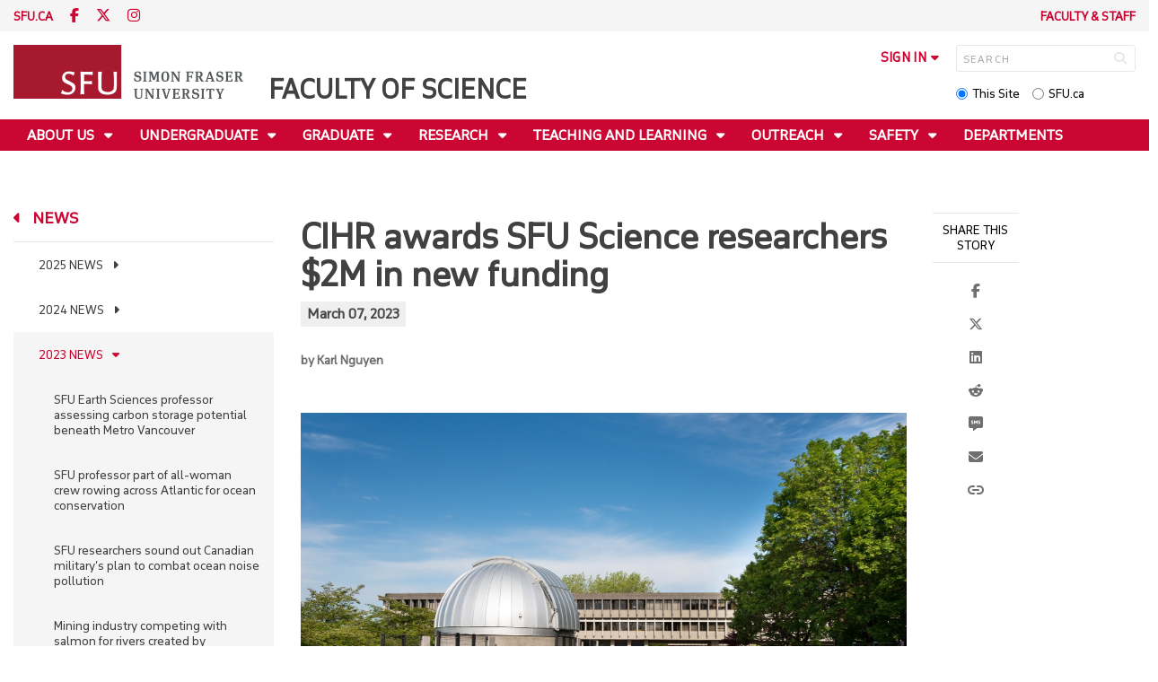

--- FILE ---
content_type: text/html; charset=utf-8
request_url: https://www.sfu.ca/science/news/2023-news/cihr-awards-sfu-science-researchers--2m-in-new-funding.html
body_size: 32312
content:
<!DOCTYPE html>
<!--
/**
* @license
* November FNI and Lava FNI by Tyotheque
* Licensed pageviews: 20 million under sfu.ca
*
* The fonts listed in this notice are subject to the End User License: https://www.typotheque.com/licensing/eula
* Agreement(s) entered into by SFU Communications and Marketing are only under sfu.ca domain and Simon Fraser University as a single legal company.
* All other parties are explicitly restricted from using the Licensed Webfonts(s).
*
* Any non-AEM site under sfu.ca that wants to use fontface must get approval. Please submit a request via
* https://sfu.teamdynamix.com/TDClient/255/ITServices/Requests/ServiceDet?ID=2576
*
* You may obtain a valid license at the URLs below if the site is not under sfu.ca domain.
* URL: https://www.typotheque.com/fonts/november, https://www.typotheque.com/fonts/lava
*
*
* @license
* Countach by ProductionType
* Licensed pageviews: unlimited under sfu.ca
*
* The fonts listed in this notice are subject to the End User License: https://help.productiontype.com/docs/EULA/
* Agreement(s) entered into by SFU Communications and Marketing are only under sfu.ca domain and Simon Fraser University as a single legal company.
* All other parties are explicitly restricted from using the Licensed Webfonts(s).
*
* You may obtain a valid license at the URLs below if the site is not under sfu.ca domain.
* URL: https://productiontype.com/font/countach
*
* Please read https://www.sfu.ca/communicators-toolkit/guides/brand-guide/typography.html or email sfu-brand@sfu.ca for web fonts' details.
*
*/
-->
<html lang="en" data-page-template="basic-page"  data-hide-breadcrumb    data-news-page-redesign-2020  data-news-page data-news-template  >

<head>
	<meta http-equiv="X-UA-Compatible" content="IE=Edge, chrome=1">
	<meta http-equiv="content-type" content="text/html; charset=UTF-8" />
	<meta name="viewport" content="width=device-width, initial-scale=1.0, maximum-scale=1.0">
	<link rel="stylesheet" type="text/css" href="/etc/designs/clf/clientlibs/clf4/default/css/default.css"/>
	<title>  CIHR awards SFU Science researchers $2M in new funding - Faculty of Science - Simon Fraser University  </title> 	<!-- Favicon -->
	<link rel="icon" sizes="any" href="https://www.sfu.ca/favicon.ico">
	<link rel="icon" type="image/png" sizes="32x32" href="https://www.sfu.ca/favicon-32x32.png">
	<link rel="icon" type="image/png" sizes="96x96" href="https://www.sfu.ca/favicon-96x96.png">
	<link rel="apple-touch-icon" href="https://www.sfu.ca/apple-touch-icon.png">
	<link rel="manifest" href="https://www.sfu.ca/site.webmanifest">
	<meta name="theme-color" content="#ffffff">
	<meta name="application-name" content="Simon Fraser University">
	<meta name="apple-mobile-web-app-title" content="SFU"> 	<!-- Stylesheets -->
	<!-- CSS added by us --> <link rel="stylesheet" href="/etc/designs/clf/clientlibs/pack/head-clf4.styles.min.css" type="text/css">
  	<!-- Javascript -->
	<!-- JS added by us before body --> <script src="/etc.clientlibs/clientlibs/granite/jquery.min.js"></script>
<script src="/etc.clientlibs/clientlibs/granite/utils.min.js"></script>
<script src="/etc.clientlibs/clientlibs/granite/jquery/granite.min.js"></script>
<script src="/etc.clientlibs/foundation/clientlibs/jquery.min.js"></script>
 <script src="/etc.clientlibs/clientlibs/granite/jquery-ui.min.js"></script>
<script src="/etc.clientlibs/foundation/clientlibs/jquery-ui.min.js"></script>
 	<!--[if lt IE 9]>
    <script src="/etc/designs/clf/clientlibs/html5shiv.min.js"></script>
<script src="/etc/designs/clf/clientlibs/respond.min.js"></script>

<![endif]-->
	<!--[if lte IE 9]>
    <script src="/etc/designs/clf/clientlibs/matchmedia.min.js"></script>

<![endif]--> 	<!-- CSS added by authors -->  <script type="text/javascript">
		CQURLInfo = {
			"requestPath": "/science/news/2023-news/cihr-awards-sfu-science-researchers--2m-in-new-funding",
			"runModes": "p,s7connect,crx3,nosamplecontent,publish,crx3tar"
		};
		CQPageConfig = {};
	</script>        	<!-- Google Tag Manager V4 -->
	<script>
		(function(w, d, s, l, i) {
			w[l] = w[l] || [];
			w[l].push({
				'gtm.start': new Date().getTime(),
				event: 'gtm.js'
			});
			var f = d.getElementsByTagName(s)[0],
				j = d.createElement(s),
				dl = l != 'dataLayer' ? '&l=' + l : '';
			j.async = true;
			j.src = 'https://www.googletagmanager.com/gtm.js?id=' + i + dl;
			f.parentNode.insertBefore(j, f);
		})(window, document, 'script', 'dataLayer', 'GTM-W87RML');
	</script>
	<!-- End Google Tag Manager V4 -->   	<meta property="og:title" content="CIHR awards SFU Science researchers $2M in new funding" />
	<meta property="og:type" content="article" />
	<meta property="og:url" content=https://www.sfu.ca/science/news/2023-news/cihr-awards-sfu-science-researchers--2m-in-new-funding.html />
	<meta property="og:description" content="" />
	<meta property="og:image" content="https://www.sfu.ca/content/dam/sfu/science/Photos_Images/Newsphotos/2022newsphotos/SFU Science Courtyard.jpg" />
	<meta property="og:image:width" content="640" />
	<meta property="og:image:height" content="427" />  	<meta name="twitter:card" content="summary_large_image" />
	<meta name="twitter:site" content="" />
	<meta name="twitter:title" content="CIHR awards SFU Science researchers $2M in new funding" />
	<meta name="twitter:description" content="" />
	<meta name="twitter:image" content="https://www.sfu.ca/content/dam/sfu/science/Photos_Images/Newsphotos/2022newsphotos/SFU Science Courtyard.jpg/jcr:content/renditions/medium.jpg" />  <script>
		var $ = jQuery;
		var clfSettings = {
			ajaxSettings: {
				ajaxLoader: `/etc/designs/clf/clientlibs/clf4/default/img/ajax-loader.gif`
			}
		};
	</script>
</head>

<body data-page="science_news_2023-news_cihr-awards-sfu-science-researchers--2m-in-new-funding"> 	<!-- Google Tag Manager (noscript) V4 -->
	<noscript><iframe src=https://www.googletagmanager.com/ns.html?id=GTM-W87RML height="0" width="0" style="display:none;visibility:hidden"></iframe></noscript>
	<!-- End Google Tag Manager (noscript) V4 -->   <div id="container" class="">
		<header>
			<section class="ribbon">
				<div class="ribbon__content" >
					<div class="ribbon__content--social-icons">
						<ul>
							<li class="social-icons__home-link"><a href="https://www.sfu.ca/">sfu.ca</a></li>
						</ul>  <div class="header-left inherited-parsys">						<div class="parsys">

<div class="text parbase section">

<div class="">
<p><a href="https://www.facebook.com/sfuscience"><span class="icon">F</span></a> <a href="https://www.twitter.com/SFU_Science"><span class="icon">T</span></a> <a href="https://www.instagram.com/sfuscience/"><span class="icon">I</span></a></p>


</div></div>
</div>

			</div>
 					</div>
					<div class="ribbon__content--audience-nav">  <div class="header-right inherited-parsys">						<div class="parsys">

<div class="listclf3 parbase section">





    
    <ul class="sfu-list clf-list link-plain" >



<li >
    <p>
    <a href="/science/faculty-and-staff.html" title="Faculty &amp; Staff">Faculty &amp; Staff</a>
    </p>
</li></ul>
</div>
</div>

			</div>
  </div>
					<div class="ribbon__content--mobile-logo">
						<img src="/etc/designs/clf/clientlibs/clf4/default/img/sfu-logo-only@2x.png" alt=""/>
					</div>
					<div class="ribbon__content--mobile-nav-icons">
						<span class="icon icon-menu">
							<span>MENU</span>
						</span>
						<span class="icon icon-search"></span>
					</div>
				</div>
			</section>
			<div class="mobile-ribbon-spacer"></div>
			<section class="header">
				<div class="header__content">
					<div class="header__content--identify">
						<div class="header__content--logo"  >
							<a href="/science.html">
								<div class="sfu-brand-logo">
									<img class="desktop" src="/etc/designs/clf/clientlibs/clf4/default/img/SFU@2x.png" alt=""/>
								</div>
								<div class="non-branded-logo">
									<img class="desktop" src="" alt=""/>
									<img class="mobile tablet" src="" alt=""/>
								</div>
							</a>
						</div>
						<div class="header__content--site-title">  <div class="main-site-name">
								<a href="/science.html"> Faculty of Science </a>
							</div>
						</div>
						<div class="sfu-brand-extension-logo">  </div>
					</div>
					<div class="header__content--site-tools">
						<ul class="site-tools__sign-in" >
							<li>
								<div class="site-tools__sign-in--trigger">sign in</div>
								<ul class="site-tools__sign-in--sub-nav">
									<li><a href="https://outlook.office.com">SFU Mail</a></li>
									<li><a href="https://go.sfu.ca"><span>go</span>SFU</a></li>
									<li><a href="https://canvas.sfu.ca">Canvas</a></li>
								</ul>
							</li>
						</ul>
						<div class="site-tools__search">
							<form action="/search.html" id="search-form" method="get">
								<div id="search-box-container">
									<input type="text" tabindex="1" name="q" id="search-box" placeholder="SEARCH" />
									<input type="hidden" name="p" value="/content/sfu/science" />
									<i aria-hidden="" tabindex="4" class="icon icon-search">
										<span class="sr-only">Search</span>
									</i>
								</div>
								<div id="search-scope">
									<input name="search-scope" value="site" tabindex="2" type="radio" id="this-site" checked="checked" /> <label for="this-site">This Site</label>
									<input name="search-scope" value="sfu" tabindex="3" type="radio" id="sfu-ca" /> <label for="sfu-ca">SFU.ca</label>
								</div>
							</form>
						</div>
					</div>
				</div>
			</section>
		</header>
		<nav>
			<section class="nav">
				<div class="nav__content">
					<div class="nav__content--main-navigation">   <ul>   							<li class="">    <a href="/science/about-us.html" class="has-sub-nav"> About Us </a>
								<ul>   									<li class="">  <a href="/science/about-us/StrategicPlan.html">Strategic Plan</a> </li>    									<li class="">  <a href="/science/about-us/visit-sfu-science.html">Visit Us</a> </li>    									<li class="">  <a href="/science/about-us/staff-directory.html">Contact Us</a> </li>  								</ul> 							</li>   							<li class="">    <a href="/science/undergraduate-students.html" class="has-sub-nav"> Undergraduate </a>
								<ul>   									<li class="">  <a href="/science/undergraduate-students/prospective-students.html">Prospective Students</a> </li>    									<li class="">  <a href="/science/undergraduate-students/current-students.html">Current Students</a> </li>  								</ul> 							</li>   							<li class="">    <a href="/science/graduate-students.html" class="has-sub-nav"> Graduate </a>
								<ul>   									<li class="">  <a href="/science/graduate-students/prospective-students.html">Prospective Students</a> </li>    									<li class="">  <a href="/science/graduate-students/current-students.html">Current Students</a> </li>  								</ul> 							</li>   							<li class="">    <a href="/science/research.html" class="has-sub-nav"> Research </a>
								<ul>   									<li class="">  <a href="/science/research/new-faculty.html">New Faculty</a> </li>    									<li class="">  <a href="/science/research/research-chairs.html">Research Chairs</a> </li>    									<li class="">  <a href="/science/research/recent-publications.html">Featured Publications</a> </li>    									<li class="">  <a href="/science/research/excellence-in-research-awards.html">Faculty of Science Excellence in Research Awards</a> </li>    									<li class="">  <a href="/science/research/facilities--resources---services.html">Facilities & Services</a> </li>    									<li class="">  <a href="/science/research/funding.html">Funding</a> </li>    									<li class="">  <a href="/science/research/research-contacts.html">Research Contacts</a> </li>  								</ul> 							</li>   							<li class="">    <a href="/science/teaching-and-learning.html" class="has-sub-nav"> Teaching and Learning </a>
								<ul>   									<li class="">  <a href="/science/teaching-and-learning/new-teaching-faculty.html">New Teaching Faculty</a> </li>    									<li class="">  <a href="/science/teaching-and-learning/excellence-in-teaching-awards.html">Faculty of Science Excellence in Teaching Awards</a> </li>  								</ul> 							</li>   							<li class="">    <a href="/science/community.html" class="has-sub-nav"> Outreach </a>
								<ul>   									<li class="">  <a href="/science/community/OutreachMain.html">SFU Science Outreach</a> </li>    									<li class="">  <a href="/science/community/K-12_Resources.html">K-12 Resources</a> </li>    									<li class="">  <a href="/science/community/trottier-observatory---courtyard.html">Trottier Observatory & Courtyard</a> </li>    									<li class="">  <a href="/science/community/PublicEvents.html">Public Events</a> </li>  								</ul> 							</li>   							<li class="">    <a href="/science/covid-policies.html" class="has-sub-nav"> Safety </a>
								<ul>   									<li class="">  <a href="/science/covid-policies/safety.html">Safety</a> </li>    									<li class="">  <a href="/science/covid-policies/science-space-hvac-review.html">Science Space HVAC Review</a> </li>  								</ul> 							</li>   							<li class="">    <a href="/science/departments.html">Departments</a> 							</li>   							<li class="">    <a href="/science/donate.html" class="has-sub-nav"> Donate </a>
								<ul>   									<li class="">  <a href="/science/donate/support-science.html">Support Science</a> </li>    									<li class="">  <a href="/science/donate/meet-our-donors.html">Meet Our Donors</a> </li>  								</ul> 							</li> 						</ul>
					</div>
				</div>
			</section>
		</nav>
		<main>
			<section class="main">
				<div class="main__content">
					<div class="main__content--breadcrumb">
						<ul>
							<li><a href="/science.html">Faculty of Science</a></li>   <li><a href="/science/news.html">News</a> </li>    <li><a href="/science/news/2023-news.html">2023 News</a> </li>    <li>CIHR awards SFU Science researchers $2M in new funding</li>  						</ul>
					</div>
					<div class="main__content--content">     <div class="page-content side-nav"> 									<!-- nav - content -->
									<div class="page-content__side-nav">
										<div class="page-content__side-nav--container">
											<div id="side-bar-logo-container">
												<div id="side-bar-logo">
													<img src="/etc/designs/clf/clientlibs/clf4/default/img/SFU@2x.png" alt=""/>
													<h2 class="site-title"><a href="/science.html">Faculty of Science</a></h2>
												</div>
											</div>
											<ul>   <li class="active snav-l1">  <a href="/science/news.html" class="has-sub-nav">News</a>
													<ul>   <li class=" has-third-level snav-l2">  <a href="/science/news/2025-news.html">2025 News</a>  <ul>  																<li class=" snav-l3">   <a href="/science/news/2025-news/sfu-science-recognizes-2025-outreach-awards-recipients.html">SFU Science Recognizes the 2025 Recipients of the Excellence in Science Public Engagement and Outreach Awards</a>   </li>  																<li class=" snav-l3">   <a href="/science/news/2025-news/congratulations-to-the-2025-recipients-of-the-faculty-of-science.html">Congratulations to the 2025 recipients of the Faculty of Science Research Awards</a>   </li>  																<li class=" snav-l3">   <a href="/science/news/2025-news/sfu-science-announces-recipients-of-2025-excellence-in-teaching-.html">SFU Science Announces Recipients of 2025 Excellence in Teaching Awards</a>   </li>  																<li class=" snav-l3">   <a href="/science/news/2025-news/small-grants-seed-change-and-belonging-at-faculty-of-science.html">Small grants seed change and belonging at Faculty of Science</a>   </li>  																<li class=" snav-l3">   <a href="/science/news/2025-news/scrap-the--shrink-it-and-pink-it--approach-to-women-s-running-sh.html">Scrap the ‘shrink it and pink it’ approach to women’s running shoes – SFU study</a>   </li>  																<li class=" snav-l3">   <a href="/science/news/2025-news/biological-sciences-grad-finds-a--beautiful-fusion--of-science-a.html">Biological sciences grad finds a “beautiful fusion” of science and service in forensics</a>   </li>  																<li class=" snav-l3">   <a href="/science/news/2025-news/bpk-grad-finds-supportive-community-in-cardiac-research-at-sfu.html">BPK grad finds supportive community in cardiac research at SFU</a>   </li>  																<li class=" snav-l3">   <a href="/science/news/2025-news/sfu-physicists-create-new-electrically-controlled-silicon-based-.html">SFU physicists create new electrically controlled silicon-based quantum device</a>   </li>  																<li class=" snav-l3">   <a href="/science/news/2025-news/death-by-a-thousand-cuts--salmon-falling-through-the-cracks-in-b.html">Death by a thousand cuts: salmon falling through the cracks in B.C.’s fragmented policy landscape</a>   </li>  																<li class=" snav-l3">   <a href="/science/news/2025-news/sfu-welcomes-nobel-prize-winning-chemist-as-visiting-scholar.html">SFU welcomes Nobel Prize-winning chemist as visiting scholar</a>   </li>  																<li class=" snav-l3">   <a href="/science/news/2025-news/quantum-of-promise--how-funding-boost-has-enhanced-quantum-innov.html">Quantum of promise: how funding boost has enhanced quantum innovation at SFU</a>   </li>  																<li class=" snav-l3">   <a href="/science/news/2025-news/sfu-indoor-research-scales-up-and-branches-out-with-support-from.html">SFU indoor berry research scales up and branches out with support from the Homegrown Innovation Challenge</a>   </li>  																<li class=" snav-l3">   <a href="/science/news/2025-news/brain-wiring-in-early-childhood-could-hold-key-to-flagging-futur.html">Brain wiring in early childhood could hold key to flagging future ADHD risk, SFU study says</a>   </li>  																<li class=" snav-l3">   <a href="/science/news/2025-news/faculty-of-science-innovative-seed-grant-supports-novel-research.html">Faculty of Science Innovative Seed Grant supports novel research in cardiac arrhythmia</a>   </li>  																<li class=" snav-l3">   <a href="/science/news/2025-news/sfu-study-suggests-data-may-be-masking-steelhead-declines-in-b-c.html">SFU study suggests data may be masking steelhead declines in B.C.</a>   </li>  																<li class=" snav-l3">   <a href="/science/news/2025-news/cihr-funds-project-to-develop-new-tool-for-modelling-long-term-b.html">CIHR funds project to develop new tool for modelling long-term brain health</a>   </li>  																<li class=" snav-l3">   <a href="/science/news/2025-news/biophysics-student-headlines-canadian-taekwondo-team-at-the-fisu.html">Biophysics student headlines Canadian taekwondo team at the FISU World University Games</a>   </li>  																<li class=" snav-l3">   <a href="/science/news/2025-news/sfu-to-pioneer-two-groundbreaking-national-training-programs-wit.html">SFU to pioneer two groundbreaking national training programs with $3.3 million in funding</a>   </li>  																<li class=" snav-l3">   <a href="/science/news/2025-news/fiona-brinkman-receives-award-for-scientific-excellence-from-lif.html">Fiona Brinkman receives award for scientific excellence from Life Sciences BC</a>   </li>  																<li class=" snav-l3">   <a href="/science/news/2025-news/Talking-fish-not-heard-by-conservation-policies-SFU-study-warns.html">'Talking fish' not heard by conservation policies, SFU study warns</a>   </li>  																<li class=" snav-l3">   <a href="/science/news/2025-news/nserc-contributes--9-million-in-new-funding-for-science-research0.html">NSERC contributes $9 million in new funding for science research</a>   </li>  																<li class=" snav-l3">   <a href="/science/news/2025-news/new-frontiers-funding-supports-high-risk--interdisciplinary-rese.html">New Frontiers funding supports high risk, interdisciplinary research in Biological Sciences</a>   </li>  																<li class=" snav-l3">   <a href="/science/news/2025-news/quantum-company-led-by-sfu-professor-announces-plans-for-new-u-k.html">Quantum company led by SFU professor announces plans for new U.K. research facility</a>   </li>  																<li class=" snav-l3">   <a href="/science/news/2025-news/2024-faculty-of-science-teaching---learning-grants-recipients.html">2024 Faculty of Science Teaching & Learning Grants Recipients</a>   </li>  																<li class=" snav-l3">   <a href="/science/news/2025-news/SFU_team_joins_international_effort_to_track_and_monitor_infectious_diseases.html">SFU team joins international effort to track and monitor infectious diseases</a>   </li>  																<li class=" snav-l3">   <a href="/science/news/2025-news/sfu-physics-researchers-unravel-mystery-of-collagen-s-instabilit.html">SFU Physics researchers unravel mystery of collagen’s instability</a>   </li>  																<li class=" snav-l3">   <a href="/science/news/2025-news/sfu-bpk-grad-finds-a-home-at-sfu--and-purpose-in-biomedical-rese.html">SFU BPK grad finds a home at SFU, and purpose in biomedical research</a>   </li>  																<li class=" snav-l3">   <a href="/science/news/2025-news/erin-legros-wins-2024-sfu-staff-achievement-award-with-a-kind-an.html">Erin Legros wins 2024 SFU Staff Achievement Award with a kind and compassionate approach</a>   </li>  																<li class=" snav-l3">   <a href="/science/news/2025-news/blueberry-research-bears-fruit-at-sfu-greenhouses.html">Blueberry research bears fruit at SFU greenhouses</a>   </li>  																<li class=" snav-l3">   <a href="/science/news/2025-news/sfu-researchers-developing-wearable-ai-technology-for-stroke-and.html">SFU researchers developing wearable AI technology for stroke and spinal injury rehabilitation</a>   </li>  																<li class=" snav-l3">   <a href="/science/news/2025-news/sfu-researchers-among-winners-of-prestigious-breakthrough-prize-.html">SFU researchers among winners of prestigious Breakthrough Prize in Fundamental Physics</a>   </li>  																<li class=" snav-l3">   <a href="/science/news/2025-news/trottier-observatory-celebrates-a-decade-of-stargazing-and-wonde.html">Trottier Observatory celebrates a decade of stargazing and wonder at SFU</a>   </li>  																<li class=" snav-l3">   <a href="/science/news/2025-news/new-funding-for-sfu-science-researchers-supports-human-and-envir.html">New funding for SFU Science researchers supports human health</a>   </li>  																<li class=" snav-l3">   <a href="/science/news/2025-news/social-media-use-amplifies-delusional-disorders--sfu-study.html">Social media use amplifies delusional disorders: SFU study</a>   </li>  																<li class=" snav-l3">   <a href="/science/news/2025-news/health-of-fraser-river-delta-requires-monitoring--management--sf.html">Health of Fraser River Delta requires monitoring, management, SFU researchers warn</a>   </li>  																<li class=" snav-l3">   <a href="/science/news/2025-news/bpk-student-research-looks-backward-to-find-a-way-forward-for-in.html">BPK student research looks to history to find a way forward for Indigenous elder care</a>   </li>  																<li class=" snav-l3">   <a href="/science/news/2025-news/cihr-contributes--3-million-in-new-funding-for-health-research-a.html">CIHR contributes $3 million in new funding for health research at SFU Science</a>   </li>  																<li class=" snav-l3">   <a href="/science/news/2025-news/sfu-sci-space-celebrates-two-years.html">SFU Sci-Space Celebrates Two Years</a>   </li>  																<li class=" snav-l3">   <a href="/science/news/2025-news/super-enzyme-that-regulates-testosterone-levels-in-males-discove.html">Super enzyme that regulates testosterone levels in males discovered in ‘crazy’ bird species</a>   </li> 															</ul>
														</li>    <li class=" has-third-level snav-l2">  <a href="/science/news/2024-news.html">2024 News</a>  <ul>  																<li class=" snav-l3">   <a href="/science/news/2024-news/SFU_study_sheds_new_light_on_what_causes_long-term_disability.html">SFU study sheds new light on what causes long-term disability after a stroke and offers new path toward possible treatment</a>   </li>  																<li class=" snav-l3">   <a href="/science/news/2024-news/congratulations-to-the-2024-recipients-of-the-faculty-of-science.html">Congratulations to the 2024 recipients of the Faculty of Science Research Awards</a>   </li>  																<li class=" snav-l3">   <a href="/science/news/2024-news/sfu-science-recognizes-2024-outreach-awards-recipients.html">SFU Science recognizes 2024 Outreach Awards Recipients</a>   </li>  																<li class=" snav-l3">   <a href="/science/news/2024-news/silent-damage-and-rays-of-hope--nick-dulvy-sheds-light-on-ecolog.html">Silent damage and rays of hope: Nick Dulvy sheds light on ecological diversity in the world’s oceans </a>   </li>  																<li class=" snav-l3">   <a href="/science/news/2024-news/2024TeachingAwards.html">SFU Science Announces Recipients of 2024 Excellence in Teaching Awards</a>   </li>  																<li class=" snav-l3">   <a href="/science/news/2024-news/scientists-develop-tool-to-predict-sepsis-in-apparently-healthy-.html">Scientists develop tool to predict sepsis in apparently healthy newborns</a>   </li>  																<li class=" snav-l3">   <a href="/science/news/2024-news/move-along-moose--sfu-study-reveals-the--most-canadian--animals.html">Move along moose, SFU study reveals the ‘most Canadian’ animals</a>   </li>  																<li class=" snav-l3">   <a href="/science/news/2024-news/eve-meyer-finds-her-path-at-sfu-biological-sciences.html">Eve Meyer finds her path to research at SFU Biological Sciences</a>   </li>  																<li class=" snav-l3">   <a href="/science/news/2024-news/new-funding-from-the-canadian-foundation-for-innovation-supports.html">New funding from the Canadian Foundation for Innovation supports health research at SFU Science</a>   </li>  																<li class=" snav-l3">   <a href="/science/news/2024-news/two-molecular-biology-and-biochemistry-researchers-receive-micha.html">Two Molecular Biology and Biochemistry researchers receive Michael Smith Health Research BC Scholar awards</a>   </li>  																<li class=" snav-l3">   <a href="/science/news/2024-news/isabelle-cote-receives-king-charles-iii-medal-for-outstanding-ac.html">Isabelle Côté receives King Charles III medal for outstanding achievements</a>   </li>  																<li class=" snav-l3">   <a href="/science/news/2024-news/sfu-scientists-working-to-build-neutrino-telescope-to-provide-a-.html">SFU scientists working to build neutrino telescope to provide a new window into the universe</a>   </li>  																<li class=" snav-l3">   <a href="/science/news/2024-news/sfu-science-dean-elected-as-fellow-of-the-canadian-academy-of-he.html">SFU Science Dean elected as Fellow of the Canadian Academy of Health Sciences</a>   </li>  																<li class=" snav-l3">   <a href="/science/news/2024-news/sfu-breakthrough-id-s-gene-that-may-reverse-parkinson-s-disease.html">SFU breakthrough ID’s gene that may reverse Parkinson’s disease</a>   </li>  																<li class=" snav-l3">   <a href="/science/news/2024-news/cihr-contributes--2-million-in-new-funding-for-health-research-a.html">CIHR contributes $2 million in new funding for health research at SFU Science</a>   </li>  																<li class=" snav-l3">   <a href="/science/news/2024-news/monster-fossils--helicopters-and-science-in-action--yuyen-pan-re.html">Monster fossils, helicopters and Science in Action: YuYen Pan reflects on nine years of public engagement </a>   </li>  																<li class=" snav-l3">   <a href="/science/news/2024-news/Trio_of_Simon_Fraser_University_Canada_Research_Chairs.html">Trio of Simon Fraser University Canada Research Chairs advance an inclusive and sustainable future</a>   </li>  																<li class=" snav-l3">   <a href="/science/news/2024-news/sfu-science-researchers-receive--9-2-million-in-new-nserc-fundin.html">SFU Science researchers receive $9.2 million in new NSERC funding</a>   </li>  																<li class=" snav-l3">   <a href="/science/news/2024-news/three-sfu-chemists-honoured-at-national-awards.html">Three SFU chemists honoured at national awards</a>   </li>  																<li class=" snav-l3">   <a href="/science/news/2024-news/driven-by-curiosity--sfu-physics-student-finds-community-at-the-.html">Driven by curiosity, SFU Physics student finds her space at the Trottier Observatory</a>   </li>  																<li class=" snav-l3">   <a href="/science/news/2024-news/sfu-biological-sciences-student-builds-community--in-and-out-of-.html">SFU Biological Sciences student builds community, in and out of the lab</a>   </li>  																<li class=" snav-l3">   <a href="/science/news/2024-news/sfu-physics-collaboration-pushes-an-information-engine-to-its-li.html">SFU Physics collaboration pushes an information engine to its limits</a>   </li>  																<li class=" snav-l3">   <a href="/science/news/2024-news/new-sfu-based-clean-hydrogen-hub-to-fuel-clean-energy-research-a.html">New SFU-based Clean Hydrogen Hub to fuel clean energy research and innovation</a>   </li>  																<li class=" snav-l3">   <a href="/science/news/2024-news/b-c--technology-pipeline-gets-a-boost-with-500-new-student-space.html">B.C. technology pipeline gets a boost with 500 new student spaces at Simon Fraser University</a>   </li>  																<li class=" snav-l3">   <a href="/science/news/2024-news/asian-heritage-month--lin-zhang.html">Asian Heritage Month: Lin Zhang</a>   </li>  																<li class=" snav-l3">   <a href="/science/news/2024-news/asian-heritage-month--dheva-setiaputra.html">Asian Heritage Month: Dheva Setiaputra</a>   </li>  																<li class=" snav-l3">   <a href="/science/news/2024-news/MusicalMedicine_Sarah_Faber.html">Musical medicine: SFU research highlights health benefits of hearing music for older adults</a>   </li>  																<li class=" snav-l3">   <a href="/science/news/2024-news/sfu-professor-and-alumnus-win-governor-general-s-innovation-awar.html">SFU professor and alumnus win Governor General’s Innovation Award</a>   </li>  																<li class=" snav-l3">   <a href="/science/news/2024-news/why-can-t-robots-outrun-animals-.html">Why can’t robots outrun animals?</a>   </li>  																<li class=" snav-l3">   <a href="/science/news/2024-news/ant-pheromones-may-help-protect-hikers-and-campers-from-ticks.html">Ant pheromones may help protect hikers and campers from ticks</a>   </li>  																<li class=" snav-l3">   <a href="/science/news/2024-news/sfu-biophysics-student-representing-canada-at-pan-american-olymp.html">SFU Physics student representing Canada at Pan American Olympic Qualifier</a>   </li>  																<li class=" snav-l3">   <a href="/science/news/2024-news/physics-lecturer-receives-award-for-excellence-in-teaching.html">Physics lecturer receives award for excellence in teaching</a>   </li>  																<li class=" snav-l3">   <a href="/science/news/2024-news/sfu-research-to-bring-fresh--local-blueberries-to-b-c--markets-i.html">SFU research to bring fresh, local blueberries to B.C. markets in winter </a>   </li>  																<li class=" snav-l3">   <a href="/science/news/2024-news/one-in-seven-deepwater-sharks-and-rays-at-risk-of-extinction.html">One in seven deepwater sharks and rays at risk of extinction</a>   </li>  																<li class=" snav-l3">   <a href="/science/news/2024-news/sfu-led-research-team-designs-a-cutting-edge-protein-lawnmower.html">SFU-led research team designs a cutting-edge protein lawnmower</a>   </li>  																<li class=" snav-l3">   <a href="/science/news/2024-news/sfu-science-outreach-creativity-recognized-with-national-award.html">Science Rendezvous recognizes SFU Science Outreach creativity with national award</a>   </li>  																<li class=" snav-l3">   <a href="/science/news/2024-news/florence-nightingale-day-returns-to-sfu-to-inspire-students-with.html">Florence Nightingale Day at SFU inspires students with possibilities in statistics</a>   </li>  																<li class=" snav-l3">   <a href="/science/news/2024-news/cihr-contributes--3-2-million-in-new-funding-for-health-research.html">CIHR contributes $3.2 million in new funding for health research at SFU Science</a>   </li>  																<li class=" snav-l3">   <a href="/science/news/2024-news/new-funding-for-sfu-institute-for-neuroscience-and-neurotechnolo.html">New funding for SFU Institute for Neuroscience and Neurotechnology to investigate dementia risk</a>   </li>  																<li class=" snav-l3">   <a href="/science/news/2024-news/sfu-professor-and-team-win-women-s-class-of-world-s-toughest-row.html">SFU professor and team win women’s class of World’s Toughest Row, cross the Atlantic in 38 days</a>   </li>  																<li class=" snav-l3">   <a href="/science/news/2024-news/growing-pains--sfu-research-tracks-100-years-of-salmon-adaptatio.html">Growing pains? SFU research tracks 100 years of salmon adaptation to climate change</a>   </li>  																<li class=" snav-l3">   <a href="/science/news/2024-news/sfu-researchers-zero-in-on-what-makes-some-people-healthier-than.html">SFU researchers zero in on what makes some people healthier than the rest of us</a>   </li> 															</ul>
														</li>    <li class="active has-third-level snav-l2">  <a href="/science/news/2023-news.html">2023 News</a>  <ul>  																<li class=" snav-l3">   <a href="/science/news/2023-news/sfu-earth-sciences-professor-assessing-carbon-storage-potential-.html">SFU Earth Sciences professor assessing carbon storage potential beneath Metro Vancouver</a>   </li>  																<li class=" snav-l3">   <a href="/science/news/2023-news/sfu-professor-part-of-all-woman-crew-rowing-across-atlantic-for-.html">SFU professor part of all-woman crew rowing across Atlantic for ocean conservation</a>   </li>  																<li class=" snav-l3">   <a href="/science/news/2023-news/sfu-researchers-sound-out-canadian-military-s-plan-to-combat-oce.html">SFU researchers sound out Canadian military’s plan to combat ocean noise pollution</a>   </li>  																<li class=" snav-l3">   <a href="/science/news/2023-news/mining-industry-competing-with-salmon-for-rivers-created-by-disa.html">Mining industry competing with salmon for rivers created by disappearing glaciers: SFU study finds</a>   </li>  																<li class=" snav-l3">   <a href="/science/news/2023-news/trio-of-new-chairs-at-sfu-to-build-on-canada-s-global-research--.html">Trio of new Chairs at SFU to build on Canada’s global research, innovation reputation</a>   </li>  																<li class=" snav-l3">   <a href="/science/news/2023-news/strategic-partnerships-give-quantum-technologies-a-boost.html">Strategic partnerships give quantum technologies a boost</a>   </li>  																<li class=" snav-l3">   <a href="/science/news/2023-news/LearningMoreAboutFluStrains.html">Learning More About How Flu Strains Evolved May Help Guide Future Vaccine Development</a>   </li>  																<li class=" snav-l3">   <a href="/science/news/2023-news/2023TeachingAwards.html">SFU Science Announces Recipients of 2023 Excellence in Teaching Awards</a>   </li>  																<li class=" snav-l3">   <a href="/science/news/2023-news/hockey-head-impact-research-highlights-need-to-improve-injury-pr.html">Hockey head impact research highlights need to improve injury prevention</a>   </li>  																<li class=" snav-l3">   <a href="/science/news/2023-news/sfu-science-recognizes-recipients-of-2023-outreach-awards.html">SFU Science recognizes 2023 Outreach Awards recipients</a>   </li>  																<li class=" snav-l3">   <a href="/science/news/2023-news/esther-lam-dances-her-way-to-a-degree-in-actuarial-science.html">Esther Lam Dances Her Way to a Degree in Actuarial Science</a>   </li>  																<li class=" snav-l3">   <a href="/science/news/2023-news/sfu-mpm---phd-graduate-explores-an-unknown--spiderverse-.html">SFU MPM & PhD graduate explores an unknown ‘spiderverse’</a>   </li>  																<li class=" snav-l3">   <a href="/science/news/2023-news/sfu-physics-grad-sets-his-sights-on-the-stars.html">SFU Physics grad sets his sights on the stars</a>   </li>  																<li class=" snav-l3">   <a href="/science/news/2023-news/simon-fraser-university-researchers-involved-in-major-internatio.html">Simon Fraser University researchers involved in major international antimatter breakthrough</a>   </li>  																<li class=" snav-l3">   <a href="/science/news/2023-news/fainting-from-needles-may-be-alleviated-by-reducing-pain---study.html">Fainting from needles may be alleviated by reducing pain – study</a>   </li>  																<li class=" snav-l3">   <a href="/science/news/2023-news/sfu-scientist-captures-the-beauty-of-chemistry.html">SFU scientist captures the beauty of chemistry</a>   </li>  																<li class=" snav-l3">   <a href="/science/news/2023-news/sfu-starry-nights-expands-the-out-of-this-world-experience-virtu.html">SFU Starry Nights expands the out-of-this-world experience virtually</a>   </li>  																<li class=" snav-l3">   <a href="/science/news/2023-news/sfu-aerospace-physiology-team-to-test-health-of-uae-astronaut.html">SFU aerospace physiology team to test health of UAE astronaut</a>   </li>  																<li class=" snav-l3">   <a href="/science/news/2023-news/sfu-science-researchers-receive-over--7-million-in-new-nserc-fun.html">SFU Science researchers receive over $7 million in new NSERC funding</a>   </li>  																<li class=" snav-l3">   <a href="/science/news/2023-news/after-50-years-at-sfu-paul-saunders-is-still-having-fun.html">After over 50 years at SFU Chemistry Paul Saunders is still having fun</a>   </li>  																<li class=" snav-l3">   <a href="/science/news/2023-news/over-26-million-in-new-funding-from-CIHR-for-health-research-at-SFU-Faculty-of-Science.html">Over $2.6 million in new funding from CIHR for health research at SFU Faculty of Science</a>   </li>  																<li class=" snav-l3">   <a href="/science/news/2023-news/congratulations-to-the-2023-recipients-of-the-faculty-of-science.html">Congratulations to the 2023 recipients of the Faculty of Science Research Awards</a>   </li>  																<li class=" snav-l3">   <a href="/science/news/2023-news/sfu-faculty-of-science-celebrates-excellence-in-science-outreach.html">SFU Faculty of Science Celebrates Excellence in Science Outreach</a>   </li>  																<li class=" snav-l3">   <a href="/science/news/2023-news/mbb-researcher-studying-against-the-grain-strategy-to-improve-ca.html">MBB researcher studying against the grain strategy to improve cancer treatment</a>   </li>  																<li class=" snav-l3">   <a href="/science/news/2023-news/common-denominator-for-math-grad-in-finding-next-challenge--co-o.html">Common denominator for math grad in finding next challenge: co-op experience</a>   </li>  																<li class=" snav-l3">   <a href="/science/news/2023-news/convocation-medalist-thrives-as-data-scientist-at-top-biotech-fi.html">Convocation medalist thrives as data scientist at top biotech firm</a>   </li>  																<li class=" snav-l3">   <a href="/science/news/2023-news/highschool-student-partners-with-sfu-music-specialist-to-researc.html">Highschool student partners with SFU music specialist to research the developing teenage brain</a>   </li>  																<li class=" snav-l3">   <a href="/science/news/2023-news/biological-sciences-grad-uses-volunteer-involvement-to-jumpstart.html">Biological sciences grad uses volunteer involvement to jumpstart a career in education</a>   </li>  																<li class=" snav-l3">   <a href="/science/news/2023-news/childhood-experiences-spark-bpk-grad-s-passion-for-physiology-an.html">Childhood experiences spark BPK grad’s passion for physiology and anatomy research</a>   </li>  																<li class=" snav-l3">   <a href="/science/news/2023-news/asian-heritage-month--gary-shum.html">Asian Heritage Month: Gary Shum</a>   </li>  																<li class=" snav-l3">   <a href="/science/news/2023-news/drug-discovered-by-sfu-researchers-shows-potential-life-saving-r.html">Drug Discovered by SFU Researchers Shows Potential Life-Saving Results in Treating Cardiac Arrhythmias</a>   </li>  																<li class=" snav-l3">   <a href="/science/news/2023-news/asian-heritage-month--amy-lee.html">Asian Heritage Month: Amy Lee</a>   </li>  																<li class=" snav-l3">   <a href="/science/news/2023-news/asian-heritage-month--himchan-jeong.html">Asian Heritage Month: Himchan Jeong</a>   </li>  																<li class=" snav-l3">   <a href="/science/news/2023-news/sfu-university-lecturer--associate-dean--sarah-d--johnson-awarde.html">SFU university lecturer, associate dean, Sarah D. Johnson awarded 3M National Teaching Fellowship</a>   </li>  																<li class=" snav-l3">   <a href="/science/news/2023-news/juvenile-salmon-migration-timing-responds-unpredictably-to-clima.html">Juvenile salmon migration timing responds unpredictably to climate change</a>   </li>  																<li class=" snav-l3">   <a href="/science/news/2023-news/david-lee-wins-2022-staff-achievement-award-for-numerous-contrib.html">David Lee wins 2022 SFU Staff Achievement award for numerous contributions to the Department of Physics</a>   </li>  																<li class=" snav-l3">   <a href="/science/news/2023-news/sfu-professor-unearths-the-ancient-fossil-plant-history-of-burna.html">SFU professor unearths the ancient fossil plant history of Burnaby Mountain</a>   </li>  																<li class=" snav-l3">   <a href="/science/news/2023-news/sfu-research-aids-fight-against-treatment-resistant-superbugs.html">SFU research aids fight against treatment-resistant superbugs</a>   </li>  																<li class=" snav-l3">   <a href="/science/news/2023-news/-giant--ant-fossil-raises-questions-about-ancient-arctic-migrati.html">'Giant' ant fossil raises questions about ancient Arctic migrations</a>   </li>  																<li class="active snav-l3">   <a href="/science/news/2023-news/cihr-awards-sfu-science-researchers--2m-in-new-funding.html" class="is-current-page">CIHR awards SFU Science researchers $2M in new funding</a>   </li>  																<li class=" snav-l3">   <a href="/science/news/2023-news/sfu-chemistry-student-wins-international-award-with-innovative-t.html">SFU Chemistry student wins international award with innovative take on plastics for renewable energy</a>   </li>  																<li class=" snav-l3">   <a href="/science/news/2023-news/sleuthing-sfu-scientists-sniff-out-fake-art.html">Sleuthing SFU scientists sniff out fake art</a>   </li>  																<li class=" snav-l3">   <a href="/science/news/2023-news/sfu-marine-biologist-rowing-across-the-atlantic-to-raise-funds-f.html">SFU marine biologist rowing across the Atlantic to raise funds for ocean conservation</a>   </li>  																<li class=" snav-l3">   <a href="/science/news/2023-news/researchers-counter-healthy-aging-issues--isolation-in-cities-wi.html">Researchers counter healthy aging issues, isolation in cities with $6.8 million funding</a>   </li>  																<li class=" snav-l3">   <a href="/science/news/2023-news/natalia-bussard-joins-sfu-work-integrated-learning--wil--as-the-.html">Natalia Bussard joins SFU Work Integrated Learning (WIL) as the Program Manager, Science and Environment Co-op</a>   </li>  																<li class=" snav-l3">   <a href="/science/news/2023-news/statistics-and-actuarial-science-researcher-studying-the-effects.html">Statistics and Actuarial Science researcher studying the effects of climate change on pension funds</a>   </li>  																<li class=" snav-l3">   <a href="/science/news/2023-news/how-salmon-feed-flowers---flourishing-ecosystems--study.html">How salmon feed flowers & flourishing ecosystems: study</a>   </li>  																<li class=" snav-l3">   <a href="/science/news/2023-news/shark-and-ray-populations-rebounding-in-northwestern-atlantic--s.html">Shark and ray populations rebounding in Northwestern Atlantic: SFU study</a>   </li>  																<li class=" snav-l3">   <a href="/science/news/2023-news/two-thirds-of-sharks-and-ray-in-coral-reefs-facing-extinction--s.html">Two-thirds of sharks and ray in coral reefs facing extinction: SFU study</a>   </li>  																<li class=" snav-l3">   <a href="/science/news/2023-news/new-sci-space-creates-room-to-connect-for-science-students-at-bu.html">New Sci-Space creates room to connect for science students at Burnaby Campus</a>   </li>  																<li class=" snav-l3">   <a href="/science/news/2023-news/sfu-physicist-stephanie-simmons-to-help-lead-canada-s-new-quantu.html">SFU physicist Stephanie Simmons to help lead Canada's new quantum strategy</a>   </li>  																<li class=" snav-l3">   <a href="/science/news/2023-news/physics-student-helps-inspire-girls-in-pakistan-with-opportuniti.html">Physics student helps inspire girls in Pakistan with opportunities in STEM</a>   </li>  																<li class=" snav-l3">   <a href="/science/news/2023-news/SFU-and-UBC-researchers-receive-1point25M-to-study-cumulative-effects-on-BC-salmon.html">SFU and UBC researchers receive $1.25M to study cumulative effects on B.C. salmon</a>   </li> 															</ul>
														</li>    <li class=" has-third-level snav-l2">  <a href="/science/news/2022-news.html">2022 News</a>  <ul>  																<li class=" snav-l3">   <a href="/science/news/2022-news/2022-faculty-of-science-teaching---learning-grants-recipients.html">2022 Faculty of Science Teaching & Learning Grants Recipients</a>   </li>  																<li class=" snav-l3">   <a href="/science/news/2022-news/sfu-mathematician-finding-new-insights-on-evolution-through-the-.html">SFU mathematician finding new insights on evolution through the lens of infectious disease</a>   </li>  																<li class=" snav-l3">   <a href="/science/news/2022-news/new-tool-developed-to-monitor-health-of-marine-ecosystems-and-ex.html">New tool developed to monitor health of marine ecosystems and extinction risk of species</a>   </li>  																<li class=" snav-l3">   <a href="/science/news/2022-news/scientists-reconstruct-gravity-to-better-understand-the-universe.html">Scientists reconstruct gravity to better understand the universe</a>   </li>  																<li class=" snav-l3">   <a href="/science/news/2022-news/-2-million-gift-helps-seed-new-ideas-at-sfu-science.html">$2 million gift helps seed new ideas at SFU Science</a>   </li>  																<li class=" snav-l3">   <a href="/science/news/2022-news/welcome-angela-brooks-wilson--dean-of-sfu-science.html">Welcome Angela Brooks Wilson, Dean of SFU Science</a>   </li>  																<li class=" snav-l3">   <a href="/science/news/2022-news/genomic-data-can-improve-pandemic-modelling--sfu-researchers-say.html">Genomic data can improve pandemic modelling, SFU researchers say</a>   </li>  																<li class=" snav-l3">   <a href="/science/news/2022-news/sfu-science-announces-recipients-of-2022-excellence-in-teaching-.html">SFU Science Announces Recipients of 2022 Excellence in Teaching Awards</a>   </li>  																<li class=" snav-l3">   <a href="/science/news/2022-news/bpk-grad-donya-divsalar-brings-an-interdisciplinary-perspective-.html">BPK grad Donya Divsalar brings an interdisciplinary perspective to aerospace research</a>   </li>  																<li class=" snav-l3">   <a href="/science/news/2022-news/sfu-researcher-receives-michael-smith-health-research-award-for-.html">SFU researcher receives Michael Smith Health Research Award for work harnessing machine learning to advance genetic sequencing</a>   </li>  																<li class=" snav-l3">   <a href="/science/news/2022-news/a-mid-degree-refocus-helped-new-alumnus-melissa-nguyen-set-her-s.html">A mid-degree refocus helped new alumnus Melissa Nguyen set her sights on a career in optometry</a>   </li>  																<li class=" snav-l3">   <a href="/science/news/2022-news/big-picture-thinking-helps-maya-piddocke-earn-2021-staff-achieve.html">Big picture thinking helps Maya Piddocke earn 2021 Staff Achievement Award for Work Performance</a>   </li>  																<li class=" snav-l3">   <a href="/science/news/2022-news/cihr-contributes-over--2-5-million-in-new-funding-for-health-res.html">CIHR contributes over $2.5 million in new funding for health research at SFU Faculty of Science</a>   </li>  																<li class=" snav-l3">   <a href="/science/news/2022-news/a-new-dean-for-the-faculty-of-science-angela-brooks-wilson.html">A new dean for the Faculty of Science—Angela Brooks-Wilson</a>   </li>  																<li class=" snav-l3">   <a href="/science/news/2022-news/isabelle-cote-and-john-bechhoefer-honoured-as-2022-distinguished.html">Isabelle Côté and John Bechhoefer honoured as 2022 Distinguished SFU Professors</a>   </li>  																<li class=" snav-l3">   <a href="/science/news/2022-news/sfu-researchers-developing-new-methods-for-controlling-deadly-ho.html">SFU researchers developing new methods for controlling deadly honeybee parasites</a>   </li>  																<li class=" snav-l3">   <a href="/science/news/2022-news/sfu-researchers-find-the-missing-photonic-link-to-enable-an-all-.html">SFU researchers find the missing photonic link to enable an all-silicon quantum internet</a>   </li>  																<li class=" snav-l3">   <a href="/science/news/2022-news/sfu-researchers-develop-new-chemical-biological-tools-to-monitor.html">SFU researchers develop new chemical biological tools to monitor Parkinson’s disease</a>   </li>  																<li class=" snav-l3">   <a href="/science/news/2022-news/sfu-physicists-continue-to-advance-atlas-project--10-years-after.html">SFU physicists continue to advance ATLAS project, 10 years after Higgs boson discovery</a>   </li>  																<li class=" snav-l3">   <a href="/science/news/2022-news/sfu-alumni-levelling-the-playing-field-with-new-sports-analytics.html">SFU alumni levelling the playing field with new Sports Analytics Award for Indigenous Students in Science</a>   </li>  																<li class=" snav-l3">   <a href="/science/news/2022-news/sfu-science-researchers-receive--4-8-million-in-new-nserc-fundin.html">SFU Science researchers receive $4.8 million in new NSERC funding</a>   </li>  																<li class=" snav-l3">   <a href="/science/news/2022-news/proactive-approaches-needed-to-enable-ecosystems-to-adapt-to-cli.html">Proactive approaches needed to enable ecosystems to adapt to climate change</a>   </li>  																<li class=" snav-l3">   <a href="/science/news/2022-news/sfu-biochemist-weaves-western-science-with-indigenous-ways-of-kn.html">SFU biochemist weaves western science with Indigenous ways of knowing</a>   </li>  																<li class=" snav-l3">   <a href="/science/news/2022-news/cory-macklin-s-hard-work-leads-to-a-governor-general-s-silver-me.html">Cory Macklin’s hard work leads to a Governor General’s Silver Medal</a>   </li>  																<li class=" snav-l3">   <a href="/science/news/2022-news/stephanie-simmons-renamed-canada-research-chair-in-quantum-nanoe.html">Stephanie Simmons renamed Canada Research Chair in Silicon Quantum Technologies</a>   </li>  																<li class=" snav-l3">   <a href="/science/news/2022-news/data-science-student-discovers-his-passion-for-health-at-a-busin.html">Data Science student discovers his passion for health at a business case competition</a>   </li>  																<li class=" snav-l3">   <a href="/science/news/2022-news/sfu-researchers-exploit-the-body-s-innate-drive-for-safety-to-im.html">SFU researchers exploit the body’s innate drive for safety to improve motor memory</a>   </li>  																<li class=" snav-l3">   <a href="/science/news/2022-news/asian-heritage-month--kero-lau.html">Asian Heritage Month: Kero Lau</a>   </li>  																<li class=" snav-l3">   <a href="/science/news/2022-news/lost-or-extinct--study-finds-the-existence-of-562-animal-species.html">Lost or extinct? Study finds the existence of 562 animal species remains uncertain</a>   </li>  																<li class=" snav-l3">   <a href="/science/news/2022-news/asian-heritage-month--becky-lin.html">Asian Heritage Month: Becky Lin</a>   </li>  																<li class=" snav-l3">   <a href="/science/news/2022-news/study-finds-the-brain-searches-for-the-best-way-to-move-the-body.html">Study finds the brain searches for the best way to move the body</a>   </li>  																<li class=" snav-l3">   <a href="/science/news/2022-news/biomedical-physiology-and-kinesiology-creating-a-caring-communit.html">Biomedical Physiology and Kinesiology creating a caring community, on campus and online</a>   </li>  																<li class=" snav-l3">   <a href="/science/news/2022-news/asian-heritage-month--joanna-woo.html">Asian Heritage Month: Joanna Woo</a>   </li>  																<li class=" snav-l3">   <a href="/science/news/2022-news/bridging-the-gap-between-disciplines-to-better-understand-chemic.html">Bridging the gap between disciplines to better understand chemical reactions</a>   </li>  																<li class=" snav-l3">   <a href="/science/news/2022-news/student-satellite-project-prepares-for-liftoff.html">Student satellite project prepares for liftoff</a>   </li>  																<li class=" snav-l3">   <a href="/science/news/2022-news/sfu-to-advance-agritech--wearables-sectors-with--11-8m-in-federa.html">SFU to advance agritech, wearables sectors with $11.8M in federal research funding</a>   </li>  																<li class=" snav-l3">   <a href="/science/news/2022-news/department-of-biological-sciences-faculty-member-and-previous-ch.html">Department of Biological Sciences faculty member and previous Chair, Dr. Isabelle Côté Awarded as a Healthy Campus Community Champion</a>   </li>  																<li class=" snav-l3">   <a href="/science/news/2022-news/popular-bpk-lecturer-receives-sfu-excellence-in-teaching-award.html">Popular BPK lecturer receives SFU Excellence in Teaching Award</a>   </li>  																<li class=" snav-l3">   <a href="/science/news/2022-news/sfu-researchers-help-develop-world-s-first-autonomous-agricultur.html">SFU researchers help develop world’s first autonomous agriculture planning software</a>   </li>  																<li class=" snav-l3">   <a href="/science/news/2022-news/sfu-science-researchers-among-new-and-renewed-canada-research-ch.html">SFU Science researchers among new and renewed Canada Research Chairs</a>   </li>  																<li class=" snav-l3">   <a href="/science/news/2022-news/prominent-neuroscientist-to-advance-brain-research-through-new-s.html">Prominent neuroscientist to advance brain research through new SFU institute</a>   </li>  																<li class=" snav-l3">   <a href="/science/news/2022-news/study-finds-that-river-flows-linked-to-the-ups-and-downs-of-impe.html">Study finds that river flows linked to the ups and downs of imperiled Chinook salmon population</a>   </li>  																<li class=" snav-l3">   <a href="/science/news/2022-news/sfu-science-announces-recipients-of-2020-2021-excellence-in-teac.html">SFU Science Announces Recipients of 2020/2021 Excellence in Teaching Awards</a>   </li>  																<li class=" snav-l3">   <a href="/science/news/2022-news/q-a--how-sfu-is-taking-brain-research-in-promising-new-direction.html">Q&A: HOW SFU IS TAKING BRAIN RESEARCH IN PROMISING NEW DIRECTIONS</a>   </li> 															</ul>
														</li>    <li class=" has-third-level snav-l2">  <a href="/science/news/2021-news.html">2021 News</a>  <ul>  																<li class=" snav-l3">   <a href="/science/news/2021-news/faculty-of-science-canada-research-chairs-announcement.html">Faculty of Science Canada Research Chairs announcement</a>   </li>  																<li class=" snav-l3">   <a href="/science/news/2021-news/excellence-in-science-public-engagement-and-outreach-award-winners-announced.html">Excellence in Science Public Engagement and Outreach Award winners announced</a>   </li>  																<li class=" snav-l3">   <a href="/science/news/2021-news/larger-households-contribute-to-covid-19-transmission-in-fraser-.html">Larger households contribute to COVID-19 transmission in Fraser Health Region</a>   </li>  																<li class=" snav-l3">   <a href="/science/news/2021-news/study-finds-sawfish-face-extinction-unless-overfishing-is-curbed.html">Study finds Sawfish face extinction unless overfishing is curbed</a>   </li>  																<li class=" snav-l3">   <a href="/science/news/2021-news/astronaut--moves--to-help-prevent-falls-among-older-adults-confi.html">Astronaut "moves" to help prevent falls among older adults confined to bed rest</a>   </li>  																<li class=" snav-l3">   <a href="/science/news/2021-news/paleontologists-discover-major-new-insect-group-after-solving-15.html">Paleontologists discover major new insect group after solving 150-year-old mystery</a>   </li>  																<li class=" snav-l3">   <a href="/science/news/2021-news/covid-19-experts-share-2020-sfu-media-newsmaker-award.html">COVID-19 experts share 2020 SFU Media Newsmaker Award</a>   </li>  																<li class=" snav-l3">   <a href="/science/news/2021-news/chemistry-professor-awarded-the-2021-john-c--polanyi-award-for-r.html">Chemistry professor awarded the 2021 John C. Polanyi Award for research excellence</a>   </li>  																<li class=" snav-l3">   <a href="/science/news/2021-news/where-do-we-look-when-we-walk-.html">Where do we look when we walk?</a>   </li>  																<li class=" snav-l3">   <a href="/science/news/2021-news/bpk-prof-honored-with-sfu-excellence-in-teaching-award.html">BPK prof honored with SFU Excellence in Teaching Award</a>   </li>  																<li class=" snav-l3">   <a href="/science/news/2021-news/sfu-lab-one-step-closer-to-understanding-how-life-started-on-ear.html">SFU lab one step closer to understanding how life started on Earth</a>   </li>  																<li class=" snav-l3">   <a href="/science/news/2021-news/research-collaboration-achieves-world-s-first-laser-cooling-of-a.html">Research collaboration achieves world’s first laser-cooling of antimatter</a>   </li>  																<li class=" snav-l3">   <a href="/science/news/2021-news/fossil-discovery-deepens-snakefly-mystery.html">Fossil discovery deepens snakefly mystery</a>   </li>  																<li class=" snav-l3">   <a href="/science/news/2021-news/rain--rain-go-away--sfu-chemists-develop-new-waterproofing-solut.html">Rain, rain go away! SFU Chemists develop new waterproofing solution.</a>   </li>  																<li class=" snav-l3">   <a href="/science/news/2021-news/asian-heritage-month--a-profile-of-hogan-yu.html">Asian Heritage Month; a profile of Hogan Yu</a>   </li>  																<li class=" snav-l3">   <a href="/science/news/2021-news/it-team-wins-staff-achievement-award-for-keeping-us-all-connecte.html">IT team wins Staff Achievement Award for keeping us all connected</a>   </li>  																<li class=" snav-l3">   <a href="/science/news/2021-news/asian-heritage-month--a-profile-of-liangliang-wang.html">Asian Heritage Month; a profile of Liangliang Wang</a>   </li>  																<li class=" snav-l3">   <a href="/science/news/2021-news/new-covid-19-rapid-test-kit-receives-scientific-seal-of-approval.html">New COVID-19 rapid test kit receives scientific seal of approval</a>   </li>  																<li class=" snav-l3">   <a href="/science/news/2021-news/asian-heritage-month--a-profile-of-ly-vu.html">Asian Heritage Month: a profile of Ly Vu</a>   </li>  																<li class=" snav-l3">   <a href="/science/news/2021-news/asian-heritage-month--a-profile-of-weiran-sun.html">Asian Heritage Month: a profile of Weiran Sun</a>   </li>  																<li class=" snav-l3">   <a href="/science/news/2021-news/biology-major-completes-degree-while-battling-long-haul-covid.html">Biology major completes degree while battling long-haul COVID</a>   </li>  																<li class=" snav-l3">   <a href="/science/news/2021-news/sfu-physicist-stephanie-simmons-receives-ywca-women-of-distincti.html">SFU physicist Stephanie Simmons receives YWCA Women of Distinction Award</a>   </li>  																<li class=" snav-l3">   <a href="/science/news/2021-news/SFU-paleontologist-honours-Indigenous-culture-through-collaboration.html">SFU paleontologist honours Indigenous culture through collaboration</a>   </li>  																<li class=" snav-l3">   <a href="/science/news/2021-news/math-alum-creates-award-to-support-sfu-students-with-mental-heal.html">Math alum creates award to support SFU students with mental health challenges</a>   </li>  																<li class=" snav-l3">   <a href="/science/news/2021-news/sfu-alum-and-scientist-kyle-bobiwash-speaks-on-the-importance-of.html">SFU alum and scientist Kyle Bobiwash speaks on the importance of diversity of perspectives and worldviews in research.</a>   </li>  																<li class=" snav-l3">   <a href="/science/news/2021-news/first-indigenous-and-black-graduate-scholarship-established-by-a.html">First Indigenous and Black Graduate scholarship established for SFU biology graduate students </a>   </li>  																<li class=" snav-l3">   <a href="/science/news/2021-news/global-study-shows-major-seagrass-losses-around-the-world.html">Global study shows major seagrass losses around the world</a>   </li>  																<li class=" snav-l3">   <a href="/science/news/2021-news/regular-rapid-testing-detects-covid-19-soon-enough-to-stop-trans.html">Regular rapid testing detects COVID-19 soon enough to stop transmission in schools</a>   </li>  																<li class=" snav-l3">   <a href="/science/news/2021-news/sfu-staff-achievement-award-keeps-faculty-of-science-running-smoothly-through-pandemic.html">SFU Staff Achievement Award winner keeps Faculty of Science running smoothly through pandemic</a>   </li>  																<li class=" snav-l3">   <a href="/science/news/2021-news/faculty-of-science-profs-receive-distinguished-sfu-professorship0.html">Faculty of Science profs receive Distinguished SFU Professorships</a>   </li>  																<li class=" snav-l3">   <a href="/science/news/2021-news/sfu-physics-student-uses-machine-learning-technique-to-speed-up-.html">SFU physics student uses machine learning technique to speed up image analysis</a>   </li>  																<li class=" snav-l3">   <a href="/science/news/2021-news/innovative-coating-for-blood-vessels-reduces-rejection-of-transp.html">Innovative coating for blood vessels reduces rejection of transplanted organs</a>   </li>  																<li class=" snav-l3">   <a href="/science/news/2021-news/cfi-invests-more-than--1-6-million-in-10-sfu-research-projects.html">CFI invests more than $1.6 million in 10 SFU research projects</a>   </li>  																<li class=" snav-l3">   <a href="/science/news/2021-news/ground-breaking-work-from-sfu-identifies-new-source-for-earthqua.html">Ground-breaking work from SFU identifies new source for earthquakes and tsunamis in the Greater Tokyo Region</a>   </li>  																<li class=" snav-l3">   <a href="/science/news/2021-news/faculty-of-science-researchers-awarded-canada-s-highest-academic.html">Faculty of Science researchers awarded Canada’s highest academic honour</a>   </li>  																<li class=" snav-l3">   <a href="/science/news/2021-news/science-student-graduates-after-an-eight-year-hiatus-and-a-chang.html">Science student graduates after an eight-year hiatus and a change of heart</a>   </li>  																<li class=" snav-l3">   <a href="/science/news/2021-news/microplastics-in-belugas-worked-their-way-up-the-food-chair--sfu.html">Microplastics in belugas worked their way up the food chain, SFU researchers find</a>   </li>  																<li class=" snav-l3">   <a href="/science/news/2021-news/salm-decline-impacted-by-squeeze-combined-river-sea-stressors.html">Salmon decline impacted by “squeeze” of combined river and sea stressors</a>   </li>  																<li class=" snav-l3">   <a href="/science/news/2021-news/melting-glaciers-could-produce-1-000s-of-kilometres-of-new-pacif.html">Melting glaciers could produce 1,000s of kilometres of new Pacific salmon habitat by 2100</a>   </li>  																<li class=" snav-l3">   <a href="/science/news/2021-news/biology-professor-relocates-to-nunavut-for-new-role-at-polar-kno.html">Biology professor relocates to Nunavut for new role at Polar Knowledge Canada</a>   </li> 															</ul>
														</li>    <li class=" has-third-level snav-l2">  <a href="/science/news/2020-news.html">2020 News</a>  <ul>  																<li class=" snav-l3">   <a href="/science/news/2020-news/study-suggests-sea-lice-on-salmon-under-reported.html">STUDY SUGGESTS SEA LICE ON SALMON IS UNDER-REPORTED AT B.C. SALMON FARMS</a>   </li>  																<li class=" snav-l3">   <a href="/science/news/2020-news/royal-society-of-canada-honours-faculty-of-science-researchers.html">ROYAL SOCIETY OF CANADA HONOURS FACULTY OF SCIENCE RESEARCHERS</a>   </li>  																<li class=" snav-l3">   <a href="/science/news/2020-news/sfu-study-nets-new-data-on-head-impacts-experienced-by-hockey-pl.html">SFU STUDY NETS NEW DATA ON HEAD IMPACTS EXPERIENCED BY HOCKEY PLAYERS</a>   </li>  																<li class=" snav-l3">   <a href="/science/news/2020-news/fast-and-loose--nanomachines-with-floppy-connections-go-faster.html">FAST AND LOOSE: NANOMACHINES WITH FLOPPY CONNECTIONS GO FASTER</a>   </li>  																<li class=" snav-l3">   <a href="/science/news/2020-news/sfu-chemist-s-new-process-fast-tracks-drug-treatments-for-viral-.html">SFU CHEMIST’S NEW PROCESS FAST-TRACKS DRUG TREATMENTS FOR VIRAL INFECTIONS AND CANCER</a>   </li>  																<li class=" snav-l3">   <a href="/science/news/2020-news/hot-water-can-sometimes-cool-faster-than-warm-water---sfu-resear.html">HOT WATER CAN SOMETIMES COOL FASTER THAN WARM WATER – SFU RESEARCH CONFIRMS</a>   </li>  																<li class=" snav-l3">   <a href="/science/news/2020-news/edna-technology-more-effective-in-monitoring-salmon-runs--sfu-re.html">EDNA TECHNOLOGY MORE EFFECTIVE IN MONITORING SALMON RUNS: SFU RESEARCH</a>   </li>  																<li class=" snav-l3">   <a href="/science/news/2020-news/love-of-sports--math-lands-sfu-alumnus-job-with-seattle-s-nhl-fr.html">LOVE OF SPORTS, MATH LANDS SFU ALUMNUS JOB WITH SEATTLE’S NHL FRANCHISE</a>   </li>  																<li class=" snav-l3">   <a href="/science/news/2020-news/staff-keep-research-alive-during-pandemic.html">STAFF KEEP RESEARCH ALIVE DURING PANDEMIC</a>   </li>  																<li class=" snav-l3">   <a href="/science/news/2020-news/a-whisker-s-more-protection-for-clean-shaven-mask-wearers.html">A WHISKER'S MORE PROTECTION FOR CLEAN-SHAVEN MASK WEARERS</a>   </li>  																<li class=" snav-l3">   <a href="/science/news/2020-news/researchers-working-to-improve-quality-of-life-for-seniors-in-lo.html">RESEARCHERS WORKING TO IMPROVE QUALITY OF LIFE FOR SENIORS IN LONG-TERM CARE</a>   </li>  																<li class=" snav-l3">   <a href="/science/news/2020-news/new-study-finds-coral-islands-may-not--drown--amid-climate-chang.html">NEW STUDY FINDS CORAL ISLANDS MAY NOT “DROWN” AMID CLIMATE CHANGE</a>   </li>  																<li class=" snav-l3">   <a href="/science/news/2020-news/new-fossil-discovery-shows-50-million-year-old-canada-australia-.html">NEW FOSSIL DISCOVERY SHOWS 50 MILLION-YEAR-OLD CANADA-AUSTRALIA CONNECTION</a>   </li>  																<li class=" snav-l3">   <a href="/science/news/2020-news/bpk-grad-aims-to-make-a-difference-amid-challenges-of-lab-work-o.html">BPK GRAD AIMS TO MAKE A DIFFERENCE AMID CHALLENGES OF LAB WORK ON COVID-19 PROJECT</a>   </li>  																<li class=" snav-l3">   <a href="/science/news/2020-news/how-cannabidiol-may-be-helpful-in-treating-diabetes-related-arrh.html">HOW CANNABIDIOL MAY BE HELPFUL IN TREATING DIABETES-RELATED ARRHYTHMIAS</a>   </li>  																<li class=" snav-l3">   <a href="/science/news/2020-news/sfu-lab-helps-patient-manage-rare-disease-through-programmed-exe.html">SFU LAB HELPS PATIENT MANAGE RARE DISEASE THROUGH PROGRAMMED EXERCISE</a>   </li>  																<li class=" snav-l3">   <a href="/science/news/2020-news/sfu-surrey-science-labs-host-covid-19-hand-sanitizer-production.html">SFU SURREY SCIENCE LABS HOST COVID-19 HAND SANITIZER PRODUCTION</a>   </li>  																<li class=" snav-l3">   <a href="/science/news/2020-news/sfu-epidemiologist-s-research-informs-b-c--health-policy-on-covi.html">SFU EPIDEMIOLOGIST’S RESEARCH INFORMS B.C. HEALTH POLICY ON COVID-19</a>   </li>  																<li class=" snav-l3">   <a href="/science/news/2020-news/sfu-professor-s-invention-approved-by-fda-to-help-wean-covid-19-.html">SFU PROFESSOR’S INVENTION APPROVED BY FDA TO HELP WEAN COVID-19 PATIENTS FROM VENTILATORS</a>   </li>  																<li class=" snav-l3">   <a href="/science/news/2020-news/sfu-staff-and-faculty-donate-masks--gloves--additional-covid-19-.html">SFU STAFF AND FACULTY DONATE MASKS, GLOVES, ADDITIONAL COVID-19 SUPPLIES TO LOCAL HOSPITALS</a>   </li>  																<li class=" snav-l3">   <a href="/science/news/2020-news/coronavirus-testing-kits-will-be-developed-using-sfu-invented-rn.html">CORONAVIRUS TESTING KITS WILL BE DEVELOPED USING SFU-INVENTED RNA IMAGING TECHNOLOGY</a>   </li>  																<li class=" snav-l3">   <a href="/science/news/2020-news/new--small-number--k-12-math-learning-materials-available.html">NEW "SMALL NUMBER" K-12 MATH LEARNING MATERIALS AVAILABLE</a>   </li>  																<li class=" snav-l3">   <a href="/science/news/2020-news/sfu-research-team-helps-test-potential-superbug-killing-compound.html">SFU RESEARCH TEAM HELPS TEST POTENTIAL SUPERBUG-KILLING COMPOUND</a>   </li>  																<li class=" snav-l3">   <a href="/science/news/2020-news/sfu-celebrates-international-day-of-women-and-girls-in-science.html">SFU CELEBRATES INTERNATIONAL DAY OF WOMEN AND GIRLS IN SCIENCE</a>   </li>  																<li class=" snav-l3">   <a href="/science/news/2020-news/study-reveals-hidden-risks-of-estuary-development-for-young-salm.html">STUDY REVEALS HIDDEN RISKS OF ESTUARY DEVELOPMENT FOR YOUNG SALMON</a>   </li>  																<li class=" snav-l3">   <a href="/science/news/2020-news/sfu-researcher-scores-major-funding-for-acute-myeloid-leukemia-r.html">SFU RESEARCHER SCORES MAJOR FUNDING FOR ACUTE MYELOID LEUKEMIA RESEARCH</a>   </li>  																<li class=" snav-l3">   <a href="/science/news/2020-news/sfu-earth-scientist-john-clague-named-to-order-of-canada.html">SFU EARTH SCIENTIST JOHN CLAGUE NAMED TO ORDER OF CANADA</a>   </li>  																<li class=" snav-l3">   <a href="/science/news/2020-news/faculty-of-science-receives-over--1m-in-research-funding-from-ca.html">FACULTY OF SCIENCE RECEIVES OVER $1M IN RESEARCH FUNDING FROM CANADA FOUNDATION FOR INNOVATION</a>   </li>  																<li class=" snav-l3">   <a href="/science/news/2020-news/abundance-of-salmon-key-to-feeding--underdog--stream-fishes--sfu.html">ABUNDANCE OF SALMON KEY TO FEEDING 'UNDERDOG' STREAM FISHES: SFU RESEARCH</a>   </li>  																<li class=" snav-l3">   <a href="/science/news/2020-news/young-investigator-award-bestowed-on-physics-prof-.html">YOUNG INVESTIGATOR AWARD BESTOWED ON PHYSICS PROF.</a>   </li>  																<li class=" snav-l3">   <a href="/science/news/2020-news/sfu-physics-professor-recognized-as--top-40-under-40--in-canada.html">SFU PHYSICS PROFESSOR RECOGNIZED AS “TOP 40 UNDER 40” IN CANADA</a>   </li>  																<li class=" snav-l3">   <a href="/science/news/2020-news/sfu-research-finds-clues-to-understanding-cbd-and-its-medicinal-.html">SFU RESEARCH FINDS CLUES TO UNDERSTANDING CBD AND ITS MEDICINAL EFFECTS</a>   </li>  																<li class=" snav-l3">   <a href="/science/news/2020-news/sfu-alumnus-inspired-by-her-organization-s-2020-nobel-peace-priz.html">SFU alumnus inspired by her organization’s 2020 Nobel Peace Prize</a>   </li> 															</ul>
														</li>    <li class=" has-third-level snav-l2">  <a href="/science/news/2019-news.html">2019 News</a>  <ul>  																<li class=" snav-l3">   <a href="/science/news/2019-news/sfu-research-points-to-unprecedented-and-worrying-rise-in-sea-le.html">SFU RESEARCH POINTS TO UNPRECEDENTED AND WORRYING RISE IN SEA LEVELS</a>   </li>  																<li class=" snav-l3">   <a href="/science/news/2019-news/sfu-global-collaboration-creates-world-s-first-open-source-datab.html">SFU GLOBAL COLLABORATION CREATES WORLD’S FIRST OPEN-SOURCE DATABASE OF NATURAL MICROBIAL PRODUCTS</a>   </li>  																<li class=" snav-l3">   <a href="/science/news/2019-news/virtual-cadavers-bring-learning-to-life-at-sfu.html">VIRTUAL CADAVERS BRING LEARNING TO LIFE AT SFU</a>   </li>  																<li class=" snav-l3">   <a href="/science/news/2019-news/sfu-researchers-discover-potential-way-to-manage-insects-without.html">SFU RESEARCHERS DISCOVER POTENTIAL WAY TO MANAGE INSECTS WITHOUT CHEMICALS</a>   </li>  																<li class=" snav-l3">   <a href="/science/news/2019-news/first-fossil-dragonflies-from-b-c--identified-and-named.html">FIRST FOSSIL DRAGONFLIES FROM B.C. IDENTIFIED AND NAMED</a>   </li>  																<li class=" snav-l3">   <a href="/science/news/2019-news/international-study-finds-new-genetic-features-in-rare-burkitt-l.html">INTERNATIONAL STUDY FINDS NEW GENETIC FEATURES IN RARE BURKITT LYMPHOMA CANCER</a>   </li>  																<li class=" snav-l3">   <a href="/science/news/2019-news/trio-of-sfu-science-professors-honored.html">TRIO OF SFU SCIENCE PROFESSORS HONORED</a>   </li>  																<li class=" snav-l3">   <a href="/science/news/2019-news/new-evidence-shows-human-presence-in-haida-gwaii-2-200-years-ear.html">NEW EVIDENCE SHOWS HUMAN PRESENCE IN HAIDA GWAII 2,200 YEARS EARLIER THAN PREVIOUS ESTIMATES</a>   </li>  																<li class=" snav-l3">   <a href="/science/news/2019-news/sfu-chemistry-prof-named-to-royal-society-of-canada.html">SFU CHEMISTRY PROF NAMED TO ROYAL SOCIETY OF CANADA</a>   </li>  																<li class=" snav-l3">   <a href="/science/news/2019-news/popular-but-dangerous-lab-demo-now-safer-thanks-to-sfu-chemists.html">POPULAR BUT DANGEROUS LAB DEMO NOW SAFER THANKS TO SFU CHEMISTS</a>   </li>  																<li class=" snav-l3">   <a href="/science/news/2019-news/sfu-physics-welcomes-new-astrophysicist.html">SFU PHYSICS WELCOMES NEW ASTROPHYSICIST</a>   </li>  																<li class=" snav-l3">   <a href="/science/news/2019-news/watch-your-speed-whale-zone-ahead-.html">WATCH YOUR SPEED—WHALE ZONE AHEAD!</a>   </li>  																<li class=" snav-l3">   <a href="/science/news/2019-news/department-of-statistics---actuarial-science-welcomes-donald-est.html">DEPARTMENT OF STATISTICS & ACTUARIAL SCIENCE WELCOMES DONALD ESTEP</a>   </li>  																<li class=" snav-l3">   <a href="/science/news/2019-news/compliant-flooring-not-the-answer-to-preventing-fall-related-inj.html">COMPLIANT FLOORING NOT THE ANSWER TO PREVENTING FALL-RELATED INJURIES</a>   </li>  																<li class=" snav-l3">   <a href="/science/news/2019-news/sfu-welcomes-new-shrum-chair-in-biological-mechanisms-of-disease.html">SFU WELCOMES NEW SHRUM CHAIR IN BIOLOGICAL MECHANISMS OF DISEASE</a>   </li>  																<li class=" snav-l3">   <a href="/science/news/2019-news/pest-busting-sfu-prof-named-fellow-of-the-entomological-society-.html">PEST BUSTING SFU PROF NAMED FELLOW OF THE ENTOMOLOGICAL SOCIETY OF CANADA</a>   </li>  																<li class=" snav-l3">   <a href="/science/news/2019-news/international-student-builds-his-own-adventure-at-sfu.html">INTERNATIONAL STUDENT BUILDS HIS OWN ADVENTURE AT SFU</a>   </li>  																<li class=" snav-l3">   <a href="/science/news/2019-news/the-dirt-on-sustainable-sheep-farming.html">THE DIRT ON SUSTAINABLE SHEEP FARMING</a>   </li>  																<li class=" snav-l3">   <a href="/science/news/2019-news/tiny-fish-a-big-lure-for-life-on-coral-reefs.html">TINY FISH A BIG LURE FOR LIFE ON CORAL REEFS</a>   </li>  																<li class=" snav-l3">   <a href="/science/news/2019-news/big-energy-savings-for-tiny-machines.html">BIG ENERGY SAVINGS FOR TINY MACHINES</a>   </li>  																<li class=" snav-l3">   <a href="/science/news/2019-news/biology-class-analyzes-dog-dna-for-body-size--snout-length-and-c.html">BIOLOGY CLASS ANALYZES DOG DNA FOR BODY SIZE, SNOUT LENGTH AND COAT LENGTH</a>   </li>  																<li class=" snav-l3">   <a href="/science/news/2019-news/sfu-studies-causes-behind-sudden-unexpected-death-in-infants.html">SFU STUDIES CAUSES BEHIND SUDDEN UNEXPECTED DEATH IN INFANTS</a>   </li>  																<li class=" snav-l3">   <a href="/science/news/2019-news/anal-secretions-of-aphids-provide-sustenance-for-mosquitoes.html">ANAL SECRETIONS OF APHIDS PROVIDE SUSTENANCE FOR MOSQUITOES</a>   </li>  																<li class=" snav-l3">   <a href="/science/news/2019-news/citizen-scientists--rare-fossil-birds-shed-new-light-on-avian-hi.html">CITIZEN SCIENTISTS' RARE FOSSIL BIRDS SHED NEW LIGHT ON AVIAN HISTORY</a>   </li>  																<li class=" snav-l3">   <a href="/science/news/2019-news/statistics-students-impress-the-nfl-with-their-moves.html">STATISTICS STUDENTS IMPRESS THE NFL WITH THEIR MOVES</a>   </li>  																<li class=" snav-l3">   <a href="/science/news/2019-news/3d-images-in-pdfs-is-a-gamechanger-for-chemistry-education.html">3D IMAGES IN PDFS IS A GAMECHANGER FOR CHEMISTRY EDUCATION</a>   </li>  																<li class=" snav-l3">   <a href="/science/news/2019-news/david-shiffman-named-president-s-social-media-newsmaker-of-the-y.html">DAVID SHIFFMAN NAMED PRESIDENT'S SOCIAL MEDIA NEWSMAKER OF THE YEAR</a>   </li>  																<li class=" snav-l3">   <a href="/science/news/2019-news/earth-sciences-technician-digs-deep-to-develop-engagement.html">EARTH SCIENCES TECHNICIAN DIGS DEEP TO DEVELOP ENGAGEMENT</a>   </li>  																<li class=" snav-l3">   <a href="/science/news/2019-news/early-career-lecturer-kevin-lam-driven-by-life-long-passion-for-.html">EARLY-CAREER LECTURER KEVIN LAM DRIVEN BY LIFE-LONG PASSION FOR TEACHING</a>   </li>  																<li class=" snav-l3">   <a href="/science/news/2019-news/chemistry-team--fixes--cancer-suppressing-p53-protein.html">CHEMISTRY TEAM "FIXES" CANCER-SUPPRESSING P53 PROTEIN</a>   </li>  																<li class=" snav-l3">   <a href="/science/news/2019-news/sfu-researchers-find-new-clues-to-controlling-hiv.html">SFU RESEARCHERS FIND NEW CLUES TO CONTROLLING HIV</a>   </li>  																<li class=" snav-l3">   <a href="/science/news/2019-news/study-predicts-warmer--drier-mountains-pose-a-double-whammy-for-.html">STUDY PREDICTS WARMER, DRIER MOUNTAINS POSE A DOUBLE WHAMMY FOR COLD-ADAPTED AMPHIBIANS</a>   </li>  																<li class=" snav-l3">   <a href="/science/news/2019-news/-microscopic--improvements-yield-big-gains-in-sfu-s-research-cap.html">“MICROSCOPIC” IMPROVEMENTS YIELD BIG GAINS IN SFU’S RESEARCH CAPABILITIES</a>   </li> 															</ul>
														</li>    <li class=" has-third-level snav-l2">  <a href="/science/news/2018-news.html">2018 News</a>  <ul>  																<li class=" snav-l3">   <a href="/science/news/2018-news/sfu-prof-s-worldwide-influence-on-sharks-and-rays-research-leads.html">SFU PROF’S WORLDWIDE INFLUENCE ON SHARKS AND RAYS RESEARCH LEADS TO ACCOLADE AND A NEW CONSERVATION PROGRAM</a>   </li>  																<li class=" snav-l3">   <a href="/science/news/2018-news/sfu-team-leads--12-million-effort-to-expand-system-of-worldwide-.html">SFU TEAM LEADS $12-MILLION EFFORT TO EXPAND SYSTEM OF WORLDWIDE HEALTH RESEARCH DATABASES</a>   </li>  																<li class=" snav-l3">   <a href="/science/news/2018-news/sfu-faculty-members-set-sights-on-hollywood-north.html">SFU FACULTY MEMBERS SET SIGHTS ON HOLLYWOOD NORTH</a>   </li>  																<li class=" snav-l3">   <a href="/science/news/2018-news/newly-hired-stats-prof-brings-expertise-in-big-data-and-machine-.html">NEWLY HIRED STATS PROF BRINGS EXPERTISE IN BIG DATA AND MACHINE LEARNING</a>   </li>  																<li class=" snav-l3">   <a href="/science/news/2018-news/muscles-know-best.html">MUSCLES KNOW BEST</a>   </li>  																<li class=" snav-l3">   <a href="/science/news/2018-news/nanomachines-have-all-the-moves.html">NANOMACHINES HAVE ALL THE MOVES</a>   </li>  																<li class=" snav-l3">   <a href="/science/news/2018-news/phd-candidate-in-marine-biology-wins-major-environmental-prize.html">PHD CANDIDATE IN MARINE BIOLOGY WINS MAJOR ENVIRONMENTAL PRIZE</a>   </li>  																<li class=" snav-l3">   <a href="/science/news/2018-news/engaged-student-does-it-all.html">ENGAGED STUDENT DOES IT ALL</a>   </li>  																<li class=" snav-l3">   <a href="/science/news/2018-news/genetic-mutation-provides-potential-clue-to-non-hodgkin-lymphoma.html">GENETIC MUTATION PROVIDES POTENTIAL CLUE TO NON-HODGKIN LYMPHOMA</a>   </li>  																<li class=" snav-l3">   <a href="/science/news/2018-news/building-molecular-motors---one-step-at-a-time.html">BUILDING MOLECULAR MOTORS – ONE STEP AT A TIME</a>   </li>  																<li class=" snav-l3">   <a href="/science/news/2018-news/new-study-on-effects-of-cannabis-on-pain-and-seizure-controlnew-.html">NEW STUDY ON EFFECTS OF CANNABIS ON PAIN AND SEIZURE CONTROLNEW STUDY ON EFFECTS OF CANNABIS ON PAIN AND SEIZURE CONTROL</a>   </li>  																<li class=" snav-l3">   <a href="/science/news/2018-news/faculty-of-science-welcomes-new-dean-.html">FACULTY OF SCIENCE WELCOMES NEW DEAN!</a>   </li>  																<li class=" snav-l3">   <a href="/science/news/2018-news/science-inquiry-videos-for-high-school-students-launched.html">SCIENCE INQUIRY VIDEOS FOR HIGH SCHOOL STUDENTS LAUNCHED</a>   </li>  																<li class=" snav-l3">   <a href="/science/news/2018-news/sfu-mathematician-receives-royal-society-award.html">SFU MATHEMATICIAN RECEIVES ROYAL SOCIETY AWARD</a>   </li>  																<li class=" snav-l3">   <a href="/science/news/2018-news/john-reynolds-named-chair-of-the-committee-on-the-status-of-enda.html">JOHN REYNOLDS NAMED CHAIR OF THE COMMITTEE ON THE STATUS OF ENDANGERED WILDLIFE IN CANADA</a>   </li>  																<li class=" snav-l3">   <a href="/science/news/2018-news/sfu-study-busts-myth-about-facial-hair-on-pilots.html">SFU STUDY BUSTS MYTH ABOUT FACIAL HAIR ON PILOTS</a>   </li>  																<li class=" snav-l3">   <a href="/science/news/2018-news/not-so-fast--from-shrews-to-elephants--animal-reflexes-surprisin.html">NOT SO FAST: FROM SHREWS TO ELEPHANTS, ANIMAL REFLEXES SURPRISINGLY SLOW</a>   </li>  																<li class=" snav-l3">   <a href="/science/news/2018-news/sfu-team-receives-funding-to-expand-system-of-worldwide-health-r.html">SFU TEAM RECEIVES FUNDING TO EXPAND SYSTEM OF WORLDWIDE HEALTH RESEARCH DATABASES</a>   </li>  																<li class=" snav-l3">   <a href="/science/news/2018-news/meet-the-latest-winners-of-the-faculty-of-science-excellence-in-.html">MEET THE LATEST WINNERS OF THE FACULTY OF SCIENCE EXCELLENCE IN TEACHING AWARDS.</a>   </li>  																<li class=" snav-l3">   <a href="/science/news/2018-news/meet-new-math-prof---canada-150-research-chair--caroline-colijn.html">MEET NEW MATH PROF & CANADA 150 RESEARCH CHAIR, CAROLINE COLIJN</a>   </li>  																<li class=" snav-l3">   <a href="/science/news/2018-news/scientific-team-scoops-major-awards-for-work-confirming-the-stan.html">SCIENTIFIC TEAM SCOOPS MAJOR AWARDS FOR WORK CONFIRMING THE STANDARD MODEL OF COSMOLOGY</a>   </li>  																<li class=" snav-l3">   <a href="/science/news/2018-news/how-salmon--oust-the-louse-.html">HOW SALMON "OUST THE LOUSE"</a>   </li>  																<li class=" snav-l3">   <a href="/science/news/2018-news/aboriginal-summer-camp-alumni-join-sfu-as-undergrads.html">ABORIGINAL SUMMER CAMP ALUMNI JOIN SFU AS UNDERGRADS</a>   </li>  																<li class=" snav-l3">   <a href="/science/news/2018-news/outstanding-alumni-award-for-steven-holdcroft.html">OUTSTANDING ALUMNI AWARD FOR STEVEN HOLDCROFT</a>   </li>  																<li class=" snav-l3">   <a href="/science/news/2018-news/scientists-on-twitter--preaching-to-the-choir-or-singing-from-th.html">SCIENTISTS ON TWITTER: PREACHING TO THE CHOIR OR SINGING FROM THE ROOFTOPS?</a>   </li>  																<li class=" snav-l3">   <a href="/science/news/2018-news/sfu-kicks-off-sports-analytics-conference.html">SFU KICKS OFF SPORTS ANALYTICS CONFERENCE</a>   </li>  																<li class=" snav-l3">   <a href="/science/news/2018-news/new-method-for-detecting-doping-in-cyclists-proposed.html">NEW METHOD FOR DETECTING DOPING IN CYCLISTS PROPOSED</a>   </li>  																<li class=" snav-l3">   <a href="/science/news/2018-news/sfu-s-longest-serving-senate-faculty-member-steps-down.html">SFU’S LONGEST SERVING SENATE FACULTY MEMBER STEPS DOWN</a>   </li>  																<li class=" snav-l3">   <a href="/science/news/2018-news/prime-growing-areas-for-b-c--oysters-contain-alarmingly-high-con.html">PRIME GROWING AREAS FOR B.C. OYSTERS CONTAIN ALARMINGLY HIGH CONCENTRATIONS OF PLASTIC MICROBEADS</a>   </li>  																<li class=" snav-l3">   <a href="/science/news/2018-news/talk-about-science-.html">TALK ABOUT SCIENCE!</a>   </li> 															</ul>
														</li>    <li class=" has-third-level snav-l2">  <a href="/science/news/2017-news.html">2017 News</a>  <ul>  																<li class=" snav-l3">   <a href="/science/news/2017-news/flirting-on-the-fly--humans-can-learn-a-thing-or-two-from-blow-f.html">FLIRTING ON THE FLY: HUMANS CAN LEARN A THING OR TWO FROM BLOW FLIES ABOUT ATTRACTION ON DATING APPS</a>   </li>  																<li class=" snav-l3">   <a href="/science/news/2017-news/sfu-researchers-shine-light-on-antimatter.html">SFU RESEARCHERS SHINE LIGHT ON ANTIMATTER</a>   </li>  																<li class=" snav-l3">   <a href="/science/news/2017-news/sarah-johnson-wins-faculty-of-science-excellence-in-public-outre.html">SARAH JOHNSON WINS FACULTY OF SCIENCE EXCELLENCE IN PUBLIC OUTREACH AND ENGAGEMENT AWARD</a>   </li>  																<li class=" snav-l3">   <a href="/science/news/2017-news/science-technical-center-wins-sfu-team-achievement-award.html">SCIENCE TECHNICAL CENTER WINS SFU TEAM ACHIEVEMENT AWARD</a>   </li>  																<li class=" snav-l3">   <a href="/science/news/2017-news/photos--sfu-s-trottier-observatory-wins-national-award-for-lands.html">SFU's Trottier Observatory wins national award for landscape design</a>   </li>  																<li class=" snav-l3">   <a href="/science/news/2017-news/sfu-prof-scores-position-with-nba.html">SFU PROF SCORES POSITION WITH NBA</a>   </li>  																<li class=" snav-l3">   <a href="/science/news/2017-news/study-finds-greater-risk-of-extinction-among-high-diversity-amph.html">STUDY FINDS GREATER RISK OF EXTINCTION AMONG HIGH DIVERSITY AMPHIBIAN GROUPS</a>   </li>  																<li class=" snav-l3">   <a href="/science/news/2017-news/2017-convocation-star---danielle-jeong.html">2017 CONVOCATION STAR - DANIELLE JEONG</a>   </li>  																<li class=" snav-l3">   <a href="/science/news/2017-news/2017-convocation-star---andy-zeng.html">2017 CONVOCATION STAR - ANDY ZENG</a>   </li>  																<li class=" snav-l3">   <a href="/science/news/2017-news/2017-convocation-star---john-thompson.html">2017 CONVOCATION STAR - JOHN THOMPSON</a>   </li>  																<li class=" snav-l3">   <a href="/science/news/2017-news/perfect-pairings--couple-meets-at-science-frosh---head-to-med-sc.html">PERFECT PAIRINGS: COUPLE MEETS AT SCIENCE FROSH & HEAD TO MED SCHOOL TOGETHER</a>   </li>  																<li class=" snav-l3">   <a href="/science/news/2017-news/extreme-science-in-volcanology.html">EXTREME SCIENCE IN VOLCANOLOGY</a>   </li>  																<li class=" snav-l3">   <a href="/science/news/2017-news/new-canada-research-chair-boosts-funding-for-energy-conversion-t.html">NEW CANADA RESEARCH CHAIR BOOSTS FUNDING FOR ENERGY-CONVERSION TECHNOLOGY</a>   </li>  																<li class=" snav-l3">   <a href="/science/news/2017-news/chemistry-building-earns-gold--leed-award.html">CHEMISTRY BUILDING EARNS GOLD, LEED AWARD</a>   </li>  																<li class=" snav-l3">   <a href="/science/news/2017-news/new-classrooms---social-area----math-west-.html">NEW CLASSROOMS + SOCIAL AREA = [MATH WEST]</a>   </li>  																<li class=" snav-l3">   <a href="/science/news/2017-news/new-study-shows-banning-shark-fin-in-the-u-s--won-t-help-save-sh.html">NEW STUDY SHOWS BANNING SHARK FIN IN THE U.S. WON’T HELP SAVE SHARKS</a>   </li>  																<li class=" snav-l3">   <a href="/science/news/2017-news/new-research-links-heart-attacks-to-genetic-mutation.html">NEW RESEARCH LINKS HEART ATTACKS TO GENETIC MUTATION</a>   </li>  																<li class=" snav-l3">   <a href="/science/news/2017-news/conservation-actually-works.html">CONSERVATION ACTUALLY WORKS</a>   </li>  																<li class=" snav-l3">   <a href="/science/news/2017-news/national-gold-medal-honors-gerhard-gries--insect-expertise.html">NATIONAL GOLD MEDAL HONORS GERHARD GRIES' INSECT EXPERTISE</a>   </li>  																<li class=" snav-l3">   <a href="/science/news/2017-news/revving-your-nanoscale-engine.html">REVVING YOUR NANOSCALE ENGINE</a>   </li>  																<li class=" snav-l3">   <a href="/science/news/2017-news/-rock-star--geoscientist-receives-legget-medal.html">"ROCK STAR" GEOSCIENTIST RECEIVES LEGGET MEDAL</a>   </li>  																<li class=" snav-l3">   <a href="/science/news/2017-news/public-health-mathematician-joins-sfu-as-canada-150-research-cha.html">PUBLIC HEALTH MATHEMATICIAN JOINS SFU AS CANADA 150 RESEARCH CHAIR</a>   </li>  																<li class=" snav-l3">   <a href="/science/news/2017-news/volcanic-simulation-teaches-earth-sciences-students-crisis-manag.html">VOLCANIC SIMULATION TEACHES EARTH SCIENCES STUDENTS CRISIS MANAGEMENT SKILLS</a>   </li>  																<li class=" snav-l3">   <a href="/science/news/2017-news/mars--surface-water--we-finally-know-what-happened.html">MARS' SURFACE WATER: WE FINALLY KNOW WHAT HAPPENED</a>   </li> 															</ul>
														</li>    <li class=" has-third-level snav-l2">  <a href="/science/news/2016-news.html">2016 News</a>  <ul>  																<li class=" snav-l3">   <a href="/science/news/2016-news/hands-on-learning-on-the-mountain.html">HANDS-ON LEARNING ON THE MOUNTAIN</a>   </li>  																<li class=" snav-l3">   <a href="/science/news/2016-news/sea-stars-shed-light-on-human-reproduction.html">SEA STARS SHED LIGHT ON HUMAN REPRODUCTION</a>   </li>  																<li class=" snav-l3">   <a href="/science/news/2016-news/exercise-may-put-some-heart-patients-at-risk.html">EXERCISE MAY PUT SOME HEART PATIENTS AT RISK</a>   </li>  																<li class=" snav-l3">   <a href="/science/news/2016-news/zika-virus-and-the-rio-2016-olympic-games.html">ZIKA VIRUS AND THE RIO 2016 OLYMPIC GAMES</a>   </li>  																<li class=" snav-l3">   <a href="/science/news/2016-news/staff-achievement-award-for-the-faculty-of-science.html">STAFF ACHIEVEMENT AWARD FOR THE FACULTY OF SCIENCE</a>   </li>  																<li class=" snav-l3">   <a href="/science/news/2016-news/digging-for-antibiotics.html">DIGGING FOR ANTIBIOTICS</a>   </li>  																<li class=" snav-l3">   <a href="/science/news/2016-news/from-student-to-ceo.html">FROM STUDENT TO CEO</a>   </li>  																<li class=" snav-l3">   <a href="/science/news/2016-news/faculty-of-science-sweeps-excellence-in-teaching-awards.html">FACULTY OF SCIENCE SWEEPS EXCELLENCE IN TEACHING AWARDS</a>   </li>  																<li class=" snav-l3">   <a href="/science/news/2016-news/stats-student-says-thanks-to-high-school-math-teacher.html">STATS STUDENT SAYS THANKS TO HIGH SCHOOL MATH TEACHER</a>   </li>  																<li class=" snav-l3">   <a href="/science/news/2016-news/sweet-award-for-statistics-prof.html">SWEET AWARD FOR STATISTICS PROF</a>   </li>  																<li class=" snav-l3">   <a href="/science/news/2016-news/economics-drive-the-extinction-of-large-marine-animals.html">ECONOMICS DRIVE THE EXTINCTION OF LARGE MARINE ANIMALS</a>   </li>  																<li class=" snav-l3">   <a href="/science/news/2016-news/sfu-researchers-study-dna-to-find-genetic-mutation-behind-rare-d.html">SFU RESEARCHERS STUDY DNA TO FIND GENETIC MUTATION BEHIND RARE DEVELOPMENTAL DISORDER</a>   </li>  																<li class=" snav-l3">   <a href="/science/news/2016-news/empu-director-receives--high-flying--award.html">EMPU DIRECTOR RECEIVES "HIGH-FLYING" AWARD</a>   </li>  																<li class=" snav-l3">   <a href="/science/news/2016-news/sfu-s-popular-academic-summer-camp-for-aboriginal-students-a-hit0.html">SFU'S POPULAR ACADEMIC SUMMER CAMP FOR ABORIGINAL STUDENTS A HIT WITH ALUMNI</a>   </li>  																<li class=" snav-l3">   <a href="/science/news/2016-news/sea-star-death-triggers-ecological-domino-effect.html">SEA STAR DEATH TRIGGERS ECOLOGICAL DOMINO EFFECT</a>   </li>  																<li class=" snav-l3">   <a href="/science/news/2016-news/dugan-o-neil-wins-compute-canada-trailblazer-award.html">DUGAN O'NEIL WINS COMPUTE CANADA TRAILBLAZER AWARD</a>   </li>  																<li class=" snav-l3">   <a href="/science/news/2016-news/international-entomology-award-for--bed-bug--biologist.html">INTERNATIONAL ENTOMOLOGY AWARD FOR ‘BED BUG’ BIOLOGIST</a>   </li>  																<li class=" snav-l3">   <a href="/science/news/2016-news/undergrad-gets-muscle-mechanics-research-published.html">UNDERGRAD GETS MUSCLE MECHANICS RESEARCH PUBLISHED</a>   </li>  																<li class=" snav-l3">   <a href="/science/news/2016-news/trailblazing-scientist-and-advisor-passes-away-at-102.html">TRAILBLAZING SCIENTIST AND ADVISOR PASSES AWAY AT 102</a>   </li>  																<li class=" snav-l3">   <a href="/science/news/2016-news/understanding-how-the--blood-brain-barrier--is-breached-in-bacte.html">UNDERSTANDING HOW THE "BLOOD-BRAIN BARRIER" IS BREACHED IN BACTERIAL MENINGITIS</a>   </li>  																<li class=" snav-l3">   <a href="/science/news/2016-news/new-sfu-professorship-to-boost-research-collaboration-with-rch0.html">NEW SFU PROFESSORSHIP TO BOOST RESEARCH COLLABORATION WITH RCH</a>   </li>  																<li class=" snav-l3">   <a href="/science/news/2016-news/sfu-researchers-work-to-fine-tune-collagen-growth.html">SFU RESEARCHERS WORK TO FINE-TUNE COLLAGEN GROWTH</a>   </li>  																<li class=" snav-l3">   <a href="/science/news/2016-news/evergreen-line--cores--provide-earth-scientists-with-wealth-of-h.html">EVERGREEN LINE 'CORES' PROVIDE EARTH SCIENTISTS WITH WEALTH OF HISTORICAL DATA</a>   </li> 															</ul>
														</li>    <li class=" has-third-level snav-l2">  <a href="/science/news/2015-news.html">2015 News</a>  <ul>  																<li class=" snav-l3">   <a href="/science/news/2015-news/john-reynolds-nets-award.html">JOHN REYNOLDS NETS AWARD</a>   </li>  																<li class=" snav-l3">   <a href="/science/news/2015-news/isabelle-cote---wendy-palen-receive-prestigious-leopold-fellowsh.html">ISABELLE COTÉ & WENDY PALEN RECEIVE PRESTIGIOUS LEOPOLD FELLOWSHIPS</a>   </li>  																<li class=" snav-l3">   <a href="/science/news/2015-news/human-genomics-class-gets-up-close-and-personal.html">HUMAN GENOMICS CLASS GETS UP CLOSE AND PERSONAL</a>   </li>  																<li class=" snav-l3">   <a href="/science/news/2015-news/triple-win-for-mathematicians.html">TRIPLE WIN FOR MATHEMATICIANS</a>   </li>  																<li class=" snav-l3">   <a href="/science/news/2015-news/dating-techniques--illuminating-the-past.html">DATING TECHNIQUES: ILLUMINATING THE PAST</a>   </li>  																<li class=" snav-l3">   <a href="/science/news/2015-news/howard-trottier-wins-bc-sugar-achievement-award.html">HOWARD TROTTIER WINS BC SUGAR ACHIEVEMENT AWARD</a>   </li>  																<li class=" snav-l3">   <a href="/science/news/2015-news/temperature-change-can-trigger-sudden-cardiac-death.html">TEMPERATURE CHANGE CAN TRIGGER SUDDEN CARDIAC DEATH</a>   </li>  																<li class=" snav-l3">   <a href="/science/news/2015-news/fat-accumulation-in-human-skeletal-muscles-effects-ability-to-pe.html">FAT ACCUMULATION IN HUMAN SKELETAL MUSCLES EFFECTS ABILITY TO PERFORM EVERYDAY ACTIVITIES</a>   </li>  																<li class=" snav-l3">   <a href="/science/news/2015-news/sfu-to-host-site-of-research-cyber-network.html">SFU TO HOST SITE OF RESEARCH CYBER NETWORK</a>   </li>  																<li class=" snav-l3">   <a href="/science/news/2015-news/statistics-prof--snags-highest-honor.html">STATISTICS PROF. SNAGS HIGHEST HONOR</a>   </li>  																<li class=" snav-l3">   <a href="/science/news/2015-news/new-cancer-fighting-funds-to-help-patients-with-aggressive-non-h.html">NEW CANCER-FIGHTING FUNDS TO HELP PATIENTS WITH AGGRESSIVE NON-HODGKIN LYMPHOMA</a>   </li>  																<li class=" snav-l3">   <a href="/science/news/2015-news/wired-for-laziness.html">WIRED FOR LAZINESS</a>   </li>  																<li class=" snav-l3">   <a href="/science/news/2015-news/sfu-co-leads-national-project-to-revive-coho-salmon.html">SFU CO-LEADS NATIONAL PROJECT TO REVIVE COHO SALMON</a>   </li>  																<li class=" snav-l3">   <a href="/science/news/2015-news/new-professorship-focuses-on-new-treatments-for-autism.html">NEW PROFESSORSHIP FOCUSES ON NEW TREATMENTS FOR AUTISM</a>   </li>  																<li class=" snav-l3">   <a href="/science/news/2015-news/new-research-opens-doors-to-understanding-tonsil-cancer.html">NEW RESEARCH OPENS DOORS TO UNDERSTANDING TONSIL CANCER</a>   </li>  																<li class=" snav-l3">   <a href="/science/news/2015-news/new-disease-carrying-mosquito-arrives-in-bc.html">NEW DISEASE-CARRYING MOSQUITO ARRIVES IN BC</a>   </li>  																<li class=" snav-l3">   <a href="/science/news/2015-news/genes-responsible-for-the-three-kinds-of-male-ruffs-identified.html">GENES RESPONSIBLE FOR THE THREE KINDS OF MALE RUFFS IDENTIFIED</a>   </li>  																<li class=" snav-l3">   <a href="/science/news/2015-news/scientists-take-aim-at-disease-carrying--kissing-bug-.html">SCIENTISTS TAKE AIM AT DISEASE-CARRYING “KISSING BUG”</a>   </li>  																<li class=" snav-l3">   <a href="/science/news/2015-news/burnaby-and-chilean-elementary-students-learn-astronomy-together.html">BURNABY AND CHILEAN ELEMENTARY STUDENTS LEARN ASTRONOMY TOGETHER</a>   </li>  																<li class=" snav-l3">   <a href="/science/news/2015-news/scratch-these-off-of-your-christmas-shopping-list.html">SCRATCH THESE OFF OF YOUR CHRISTMAS SHOPPING LIST</a>   </li> 															</ul>
														</li>   </ul> 												</li>  <li class=" snav-l1">  <a href="/science/about-us.html" class="has-sub-nav">About Us</a>
													<ul>   <li class=" snav-l2">  <a href="/science/about-us/StrategicPlan.html">Strategic Plan</a>  </li>    <li class=" snav-l2">  <a href="/science/about-us/visit-sfu-science.html">Visit Us</a>  </li>    <li class=" snav-l2">  <a href="/science/about-us/staff-directory.html">Contact Us</a>  </li>   </ul> 												</li>  <li class=" snav-l1">  <a href="/science/undergraduate-students.html" class="has-sub-nav">Undergraduate</a>
													<ul>   <li class=" has-third-level snav-l2">  <a href="/science/undergraduate-students/prospective-students.html">Prospective Students</a>  <ul>  																<li class=" snav-l3">   <a href="/science/undergraduate-students/prospective-students/programs.html">Programs</a>   </li>  																<li class=" snav-l3">   <a href="/science/undergraduate-students/prospective-students/life-sciences.html">Study Life Sciences</a>   </li>  																<li class=" snav-l3">   <a href="/science/undergraduate-students/prospective-students/meet-our-students.html">Meet Our Students</a>   </li>  																<li class=" snav-l3">   <a href="/science/undergraduate-students/prospective-students/student-life.html">Student Life</a>   </li>  																<li class=" snav-l3">   <a href="/science/undergraduate-students/prospective-students/financial-aid.html">Financial Aid</a>   </li>  																<li class=" snav-l3">   <a href="/science/undergraduate-students/prospective-students/work-travel-and-volunteer.html">Work, Travel & Volunteer</a>   </li>  																<li class=" snav-l3">   <a href="/science/undergraduate-students/prospective-students/ScienceInSurreyRedirect.html">Science At Surrey</a>   </li> 															</ul>
														</li>    <li class=" has-third-level snav-l2">  <a href="/science/undergraduate-students/current-students.html">Current Students</a>  <ul>   <li class="  has-fourth-level snav-l3">   <a href="/science/undergraduate-students/current-students/student-support.html">Student Support</a>   <ul>  																		<li class=" snav-l4">   <a href="/science/undergraduate-students/current-students/student-support/student-advising.html">Student Advising</a>   </li>  																		<li class=" snav-l4">   <a href="/science/undergraduate-students/current-students/student-support/peer-mentorship.html">Peer Mentorship</a>   </li>  																		<li class=" snav-l4">   <a href="/science/undergraduate-students/current-students/student-support/PeerAcademicSupport.html">Peer Academic Support</a>   </li> 																	</ul>  </li>   <li class="  has-fourth-level snav-l3">   <a href="/science/undergraduate-students/current-students/science-at-surrey.html">Science at Surrey</a>   <ul>  																		<li class=" snav-l4">   <a href="/science/undergraduate-students/current-students/science-at-surrey/1st---2nd-year-studies.html">1st & 2nd Year at Surrey</a>   </li>  																		<li class=" snav-l4">   <a href="/science/undergraduate-students/current-students/science-at-surrey/surrey-science-advisor.html">Surrey Science Advisor</a>   </li> 																	</ul>  </li>  																<li class=" snav-l3">   <a href="/science/undergraduate-students/current-students/science-coop.html">Science Co-op</a>   </li>  																<li class=" snav-l3">   <a href="/science/undergraduate-students/current-students/departmental-student-unions.html">Student Unions and Clubs</a>   </li>   <li class="  has-fourth-level snav-l3">   <a href="/science/undergraduate-students/current-students/scispace.html">Sci-Space</a>   <ul>  																		<li class=" snav-l4">   <a href="/science/undergraduate-students/current-students/scispace/science-101.html">Science 101</a>   </li> 																	</ul>  </li>  																<li class=" snav-l3">   <a href="/science/undergraduate-students/current-students/undergraduate-research.html">Undergraduate Research </a>   </li> 															</ul>
														</li>   </ul> 												</li>  <li class=" snav-l1">  <a href="/science/graduate-students.html" class="has-sub-nav">Graduate</a>
													<ul>   <li class=" has-third-level snav-l2">  <a href="/science/graduate-students/prospective-students.html">Prospective Students</a>  <ul>  																<li class=" snav-l3">   <a href="/science/graduate-students/prospective-students/science-research-at-sfu.html">Science Research at SFU</a>   </li>  																<li class=" snav-l3">   <a href="/science/graduate-students/prospective-students/meet-our-students.html">Meet our Students</a>   </li>  																<li class=" snav-l3">   <a href="/science/graduate-students/prospective-students/programs.html">Programs</a>   </li> 															</ul>
														</li>    <li class=" has-third-level snav-l2">  <a href="/science/graduate-students/current-students.html">Current Students</a>  <ul>  																<li class=" snav-l3">   <a href="/science/graduate-students/current-students/professional-opportunities.html">Professional opportunities</a>   </li>  																<li class=" snav-l3">   <a href="/science/graduate-students/current-students/advising---contacts.html">Advising & Contacts</a>   </li> 															</ul>
														</li>   </ul> 												</li>  <li class=" snav-l1">  <a href="/science/research.html" class="has-sub-nav">Research</a>
													<ul>   <li class=" snav-l2">  <a href="/science/research/new-faculty.html">New Faculty</a>  </li>    <li class=" snav-l2">  <a href="/science/research/research-chairs.html">Research Chairs</a>  </li>    <li class=" snav-l2">  <a href="/science/research/recent-publications.html">Featured Publications</a>  </li>    <li class=" snav-l2">  <a href="/science/research/excellence-in-research-awards.html">Faculty of Science Excellence in Research Awards</a>  </li>    <li class=" has-third-level snav-l2">  <a href="/science/research/facilities--resources---services.html">Facilities & Services</a>  <ul>  																<li class=" snav-l3">   <a href="/science/research/facilities--resources---services/facilities---equipment.html">Facilities & Equipment</a>   </li>  																<li class=" snav-l3">   <a href="/science/research/facilities--resources---services/centres---institutes.html">Centres & Institutes</a>   </li>  																<li class=" snav-l3">   <a href="/science/research/facilities--resources---services/research-services.html">Services</a>   </li> 															</ul>
														</li>    <li class=" has-third-level snav-l2">  <a href="/science/research/funding.html">Funding</a>  <ul>  																<li class=" snav-l3">   <a href="/science/research/funding/funding-opportunities.html">Funding Opportunities & Deadlines</a>   </li>  																<li class=" snav-l3">   <a href="/science/research/funding/deadlines-calendar.html">Internal Approvals</a>   </li>  																<li class=" snav-l3">   <a href="/science/research/funding/kuali.html">Special Request Form </a>   </li>  																<li class=" snav-l3">   <a href="/science/research/funding/funding-advising.html">Funding FAQ</a>   </li> 															</ul>
														</li>    <li class=" snav-l2">  <a href="/science/research/research-contacts.html">Research Contacts</a>  </li>   </ul> 												</li>  <li class=" snav-l1">  <a href="/science/teaching-and-learning.html" class="has-sub-nav">Teaching and Learning</a>
													<ul>   <li class=" snav-l2">  <a href="/science/teaching-and-learning/new-teaching-faculty.html">New Teaching Faculty</a>  </li>    <li class=" snav-l2">  <a href="/science/teaching-and-learning/excellence-in-teaching-awards.html">Faculty of Science Excellence in Teaching Awards</a>  </li>   </ul> 												</li>  <li class=" snav-l1">  <a href="/science/community.html" class="has-sub-nav">Outreach</a>
													<ul>   <li class=" has-third-level snav-l2">  <a href="/science/community/OutreachMain.html">SFU Science Outreach</a>  <ul>  																<li class=" snav-l3">   <a href="/science/community/OutreachMain/StayInTouch.html">Stay in Touch</a>   </li>  																<li class=" snav-l3">   <a href="/science/community/OutreachMain/excellence-in-outreach-awards.html">Excellence in Science Public Engagement and Outreach Awards</a>   </li> 															</ul>
														</li>    <li class=" snav-l2">  <a href="/science/community/K-12_Resources.html">K-12 Resources</a>  </li>    <li class=" has-third-level snav-l2">  <a href="/science/community/trottier-observatory---courtyard.html">Trottier Observatory & Courtyard</a>  <ul>  																<li class=" snav-l3">   <a href="/science/community/trottier-observatory---courtyard/images-and-observing-reports-from-the-trottier-observatory0.html">Images and Observing Reports from the Trottier Observatory</a>   </li>  																<li class=" snav-l3">   <a href="/science/community/trottier-observatory---courtyard/Observatory10thAnniversary.html">Trottier Observatory 10th Anniversary</a>   </li>   <li class="  has-fourth-level snav-l3">   <a href="/science/community/trottier-observatory---courtyard/starry-nights.html">Starry Nights</a>   <ul>  																		<li class=" snav-l4">   <a href="/science/community/trottier-observatory---courtyard/starry-nights/maillist-manager.html">Join our mailing list</a>   </li> 																	</ul>  </li>  																<li class=" snav-l3">   <a href="/science/community/trottier-observatory---courtyard/free-telescope-program.html">Free Telescope Program</a>   </li>  																<li class=" snav-l3">   <a href="/science/community/trottier-observatory---courtyard/telescope---observatory-technical-capabilities.html">Telescope & Observatory Technical Capabilities</a>   </li>  																<li class=" snav-l3">   <a href="/science/community/trottier-observatory---courtyard/ViewFromAllSky.html">Current View from AllSky Camera</a>   </li>  																<li class=" snav-l3">   <a href="/science/community/trottier-observatory---courtyard/trottier-family.html">Trottier Family Foundation</a>   </li>  																<li class=" snav-l3">   <a href="/science/community/trottier-observatory---courtyard/contact-us.html">Contact Us</a>   </li> 															</ul>
														</li>    <li class=" has-third-level snav-l2">  <a href="/science/community/PublicEvents.html">Public Events</a>  <ul>  																<li class=" snav-l3">   <a href="/science/community/PublicEvents/SFUCafeScientifique.html">SFU Café Scientifique</a>   </li>  																<li class=" snav-l3">   <a href="/science/community/PublicEvents/StarryNights.html">Starry Nights</a>   </li> 															</ul>
														</li>   </ul> 												</li>  <li class=" snav-l1">  <a href="/science/faculty-and-staff.html" class="has-sub-nav">Faculty & Staff</a>
													<ul>   <li class=" has-third-level snav-l2">  <a href="/science/faculty-and-staff/facilities---services.html">Facilities & Services</a>  <ul>  																<li class=" snav-l3">   <a href="/science/faculty-and-staff/facilities---services/science-stores-test.html">Science Stores and Receiving</a>   </li>   <li class="  has-fourth-level snav-l3">   <a href="/science/faculty-and-staff/facilities---services/support-services.html">Support Services</a>   <ul>   <li class=" has-fifth-level snav-l4">   <a href="/science/faculty-and-staff/facilities---services/support-services/science-technical-centre.html">Science Technical Centre</a>   <ul>  <li class=" snav-l5">  <a href="/science/faculty-and-staff/facilities---services/support-services/science-technical-centre/machine-shop.html">Machine Shop</a>  </li>  <li class=" snav-l5">  <a href="/science/faculty-and-staff/facilities---services/support-services/science-technical-centre/glass-shop.html">Glass Shop</a>  </li>  <li class=" snav-l5">  <a href="/science/faculty-and-staff/facilities---services/support-services/science-technical-centre/electronics-shop.html">Electronics Shop</a>  </li>  </ul>  </li>  																		<li class=" snav-l4">   <a href="/science/faculty-and-staff/facilities---services/support-services/science-stores.html">Science Stores and Receiving</a>   </li>  																		<li class=" snav-l4">   <a href="/science/faculty-and-staff/facilities---services/support-services/it-services.html">IT Services</a>   </li> 																	</ul>  </li>  																<li class=" snav-l3">   <a href="/science/faculty-and-staff/facilities---services/hyper-hypobaric-chamber.html">Environmental Medicine and Physiology Unit</a>   </li> 															</ul>
														</li>    <li class=" has-third-level snav-l2">  <a href="/science/faculty-and-staff/faculty---staff-intranet.html">Faculty & Staff Intranet</a>  <ul>   <li class="  has-fourth-level snav-l3">   <a href="/science/faculty-and-staff/faculty---staff-intranet/room-booking.html">Room Booking</a>   <ul>  																		<li class=" snav-l4">   <a href="/science/faculty-and-staff/faculty---staff-intranet/room-booking/trottier-studio-booking-form.html">Trottier Studio Booking Form</a>   </li> 																	</ul>  </li>  																<li class=" snav-l3">   <a href="/science/faculty-and-staff/faculty---staff-intranet/chair-s-login.html">Chair's Login</a>   </li>   <li class="  has-fourth-level snav-l3">   <a href="/science/faculty-and-staff/faculty---staff-intranet/EDI_Intro.html">EDI Resources for Faculty</a>   <ul>  																		<li class=" snav-l4">   <a href="/science/faculty-and-staff/faculty---staff-intranet/EDI_Intro/StrategicPlan.html">Crafting a response to an EDI prompt</a>   </li>  																		<li class=" snav-l4">   <a href="/science/faculty-and-staff/faculty---staff-intranet/EDI_Intro/DepartmentalResources.html">Department Resources</a>   </li>  																		<li class=" snav-l4">   <a href="/science/faculty-and-staff/faculty---staff-intranet/EDI_Intro/EDIACAwards.html">EDI Project Grants</a>   </li> 																	</ul>  </li>  																<li class=" snav-l3">   <a href="/science/faculty-and-staff/faculty---staff-intranet/FacultyAwards.html">Faculty of Science Awards</a>   </li> 															</ul>
														</li>   </ul> 												</li>  <li class=" snav-l1">  <a href="/science/covid-policies.html" class="has-sub-nav">Safety</a>
													<ul>   <li class=" has-third-level snav-l2">  <a href="/science/covid-policies/safety.html">Safety</a>  <ul>  																<li class=" snav-l3">   <a href="/science/covid-policies/safety/safety-committee.html">Safety Committee</a>   </li>  																<li class=" snav-l3">   <a href="/science/covid-policies/safety/safety-training.html">Safety Training</a>   </li> 															</ul>
														</li>    <li class=" snav-l2">  <a href="/science/covid-policies/science-space-hvac-review.html">Science Space HVAC Review</a>  </li>   </ul> 												</li>  <li class=" snav-l1">  <a href="/science/departments.html">Departments</a> 												</li>  <li class=" snav-l1">  <a href="/science/donate.html" class="has-sub-nav">Donate</a>
													<ul>   <li class=" has-third-level snav-l2">  <a href="/science/donate/support-science.html">Support Science</a>  <ul>  																<li class=" snav-l3">   <a href="/science/donate/support-science/student-support.html">Support Students</a>   </li>  																<li class=" snav-l3">   <a href="/science/donate/support-science/research.html">Support Research </a>   </li>  																<li class=" snav-l3">   <a href="/science/donate/support-science/support-outreach.html">Support Outreach</a>   </li> 															</ul>
														</li>    <li class=" has-third-level snav-l2">  <a href="/science/donate/meet-our-donors.html">Meet Our Donors</a>  <ul>  																<li class=" snav-l3">   <a href="/science/donate/meet-our-donors/the-parsad-family.html">The Parsad Family</a>   </li>  																<li class=" snav-l3">   <a href="/science/donate/meet-our-donors/john-and-lexi-clague.html">John and Lexi Clague</a>   </li>  																<li class=" snav-l3">   <a href="/science/donate/meet-our-donors/andrew-bennet-theresa-kitos.html">Andrew Bennet & Theresa Kitos</a>   </li> 															</ul>
														</li>   </ul> 												</li>   </ul>  <div class="below-vertical-nav inherited-parsys">				</div>
 										</div>
									</div>
									<div class="page-content__main">  <div class="above-main inherited-parsys">						<div class="parsys">

</div>

			</div>
  <div class="news-content">  <div class="main_content"> <div class="main_content parsys">

<div class="category section"></div>
<div class="title section"><div><h1>CIHR awards SFU Science researchers $2M in new funding</h1></div></div>
<div class="datestamp section">   <div class="">
         March 07, 2023 
   </div>

</div>
<div class="text parbase section">

<div class="byline">
<p>by Karl Nguyen</p>

</div></div>
<div class="image parbase section">
<script src="/etc/designs/sfu/clientlibs/image-map-coord.min.js"></script>
                  
<div class="image image-container"><div data-picture data-alt='' data-style='' data-title=''>
<div data-src="/content/sfu/science/news/2023-news/cihr-awards-sfu-science-researchers--2m-in-new-funding/jcr:content/main_content/image.img.96.low.jpg/1678221790449.jpg" data-media="(min-width: 1px)"></div>
<div data-src="/content/sfu/science/news/2023-news/cihr-awards-sfu-science-researchers--2m-in-new-funding/jcr:content/main_content/image.img.320.medium.jpg/1678221790449.jpg" data-media="(min-width: 320px)"></div>
<div data-src="/content/sfu/science/news/2023-news/cihr-awards-sfu-science-researchers--2m-in-new-funding/jcr:content/main_content/image.img.640.medium.jpg/1678221790449.jpg" data-media="(min-width: 321px)"></div>
<div data-src="/content/sfu/science/news/2023-news/cihr-awards-sfu-science-researchers--2m-in-new-funding/jcr:content/main_content/image.img.1280.high.jpg/1678221790449.jpg" data-media="(min-width: 481px)"></div>
<div data-src="/content/sfu/science/news/2023-news/cihr-awards-sfu-science-researchers--2m-in-new-funding/jcr:content/main_content/image.img.1280.high.jpg/1678221790449.jpg" data-media="(min-width: 769px)"></div>
<div data-src="/content/sfu/science/news/2023-news/cihr-awards-sfu-science-researchers--2m-in-new-funding/jcr:content/main_content/image.img.2000.high.jpg/1678221790449.jpg" data-media="(min-width: 1025px)"></div>
<noscript>
<img src='/content/sfu/science/news/2023-news/cihr-awards-sfu-science-researchers--2m-in-new-funding/_jcr_content/main_content/image.img.original.low.jpg/1678221790449.jpg' alt=''>
</noscript>
</div></div></div>
<div class="text parbase section">

<div class="">
<p>Simon Fraser University Faculty of Science researchers have been awarded $2M from the Canadian Institutes of Health Research (CIHR) through the recent Project Grant competition.</p>
<p>The Project Grant program funds research in all areas of health with the greatest potential to generate new fundamental or applied knowledge to advance health care, health systems, and/or health outcomes.</p>
<p>Two projects have received funding totalling $1,670,000.</p>
<ul>
<li>$1.08M to study how thin filament variants induce hypertrophy cardiomyopathy, a congenital heart disease<br>
Principal Investigator: Glen Tibbits, Biomedical Physiology and Kinesiology</li>
<li>$590K to pilot test new AI initiatives for the automatic detection of electroencephalogram (EEG) abnormalities that aim to improve the efficacy of clinical evaluations of patients<br>
Principal Investigator: Vasily Vakorin, leading a team of researchers including Sam Doesburg, Biomedical Physiology and Kinesiology</li>
</ul>
<p>Three projects have received bridge funding totalling $300,000.</p>
<ul>
<li>$100K to develop a commercialization plan for a new RNA-based imaging technology with applications in the study of human diseases<br>
Principal Investigator: Peter Unrau, Molecular Biology and Biochemistry</li>
<li>$100K to study the role of the CDK19 gene in human neurological abnormalities, such as Parkinson’s Disease, using fruit flies as an experimental model<br>
Principal Investigator: Esther Verheyen, Molecular Biology and Biochemistry</li>
<li>$100K to study how breast cancer cells adapt to stress, such as low nutrients and chemotherapy, and understand how these mechanisms can lead to tumor growth and therapy resistance<br>
Principal Investigator: Sharon Gorski, Molecular Biology and Biochemistry</li>
</ul>
<p>Learn more about <a href="https://cihr-irsc.gc.ca/e/49804.html">CIHR Project Grant</a> and view the <a href="https://irsc-cihr.gc.ca/e/53379.html">Fall 2022 competition results</a>.</p>

</div></div>
<div class="disqus section">
	<div id="disqus_thread"></div>
	<script type="text/javascript">
		var disqus_shortname = '$disqusShortname';
		var disqus_identifier = '1d1ff60b-3acf-45ef-89ad-7a7eb319a0b5';
		(function() {
			var dsq = document.createElement('script'); dsq.type = 'text/javascript'; dsq.async = true;
			dsq.src = '//' + disqus_shortname + '.disqus.com/embed.js';
			(document.getElementsByTagName('head')[0] || document.getElementsByTagName('body')[0]).appendChild(dsq);
		})();
	</script>
	<noscript>Please enable JavaScript to view the <a href="http://disqus.com/?ref_noscript">comments powered by Disqus.</a></noscript>
</div>
</div>
 </div>
											<div class="news-content__doctools"> <div class="news_content_tools parsys">

<div class="documenttools parbase section">
<div>
    <div class="sap-btn-container"><span class="sap-btn st-custom-button" data-network="facebook"><span class="sap-btn__text">Facebook</span></span></div>
<div class="sap-btn-container"><span class="sap-btn st-custom-button" data-network="twitter"><span class="sap-btn__text">Twitter</span></span></div>
<div class="sap-btn-container"><span class="sap-btn st-custom-button" data-network="linkedin"><span class="sap-btn__text">LinkedIn</span></span></div>
<div class="sap-btn-container"><span class="sap-btn st-custom-button" data-network="reddit"><span class="sap-btn__text">Reddit</span></span></div>
<div class="sap-btn-container"><span class="sap-btn st-custom-button" data-network="sms"><span class="sap-btn__text">SMS</span></span></div>
<div class="sap-btn-container"><span class="sap-btn st-custom-button" data-network="email"><span class="sap-btn__text">Email</span></span></div>
<div class="sap-btn-container"><span class="sap-btn" data-copy><span class="sap-btn__text">Copy</span></span></div>

      <script type='text/javascript' src='https://platform-api.sharethis.com/js/sharethis.js#property=63236ef54a688f00124a5b1a&product=custom-share-buttons' async='async'></script>
</div></div>
</div>
 </div> 										</div>  <div class="below-main inherited-parsys">				</div>
  </div> 								</div> 							</div>
						</div>
			</section>
		</main>
		<footer>
			<section class="footer">
				<div class="footer__content">
					<div class="footer__content--sfu-global">
						<div class="sfu-global--site-links">
							<h5>Faculty of Science</h5>
							<ul>  <li> <a href="/science/about-us.html">About Us</a> </li>  <li> <a href="/science/undergraduate-students.html">Undergraduate</a> </li>  <li> <a href="/science/graduate-students.html">Graduate</a> </li>  <li> <a href="/science/research.html">Research</a> </li>  <li> <a href="/science/teaching-and-learning.html">Teaching and Learning</a> </li>  <li> <a href="/science/community.html">Outreach</a> </li>  <li> <a href="/science/covid-policies.html">Safety</a> </li>  <li> <a href="/science/departments.html">Departments</a> </li>  <li> <a href="/science/donate.html">Donate</a> </li>  </ul>
						</div>
						<div class="sfu-global--contact-info">  <div class="contact-us inherited-parsys">						<div class="parsys">

<div class="text parbase section">

<div class="">
<h3>Contact us</h3>
</div></div>
<div class="text parbase section">

<div class="">
<p>8888 University Drive<br>Burnaby, B.C.<br>Canada V5A 1S6 </p>
</div></div>
</div>

			</div>
  <div class="sfu-global--footer-social-links">
								<!-- populated by js -->
							</div>
						</div>
					</div>
					<div class="footer__content--sfu-links">
						<ul>
							<li><a href="https://www.sfu.ca/srs">Safety &amp; Risk</a></li>
							<li><a href="https://www.sfu.ca/campuses/maps-and-directions">SFU Maps &amp; Directions</a></li>
							<li><a href="https://www.sfu.ca/admission">SFU Admissions</a></li>
							<li><a href="https://www.sfu.ca/srs/campus-safety-security/traffic-safety/road-report.html">Road Report</a></li>
							<li><a href="https://give.sfu.ca">Give to SFU</a></li>
							<li><a href="https://www.sfu.ca/emergency">Emergency Information</a></li>
							<li><a href="https://www.sfu.ca/dir/a.html">A-Z Directory</a></li>
						</ul>
					</div>
					<div class="footer__content--sfu-info">
						<div class="footer__content--sfu-info-logo">
							<img src="/etc/designs/clf/clientlibs/clf4/default/img/SFU_horizontal_reversed_colour_rgb.png" alt="" class="footer__content--sfu-info-logo__img--dark-theme"/>
							<img src="/etc/designs/clf/clientlibs/clf4/default/img/SFU@2x.png" alt="" class="footer__content--sfu-info-logo__img--light-theme"/>
						</div>
						<div class="footer__content--sfu-info-acknowledgement">
							<p>Simon Fraser University respectfully acknowledges the xʷməθkʷəy̓əm (Musqueam), Sḵwx̱wú7mesh Úxwumixw (Squamish), səlilwətaɬ (Tsleil-Waututh), q̓íc̓əy̓ (Katzie), kʷikʷəƛ̓əm (Kwikwetlem), Qayqayt, Kwantlen, Semiahmoo and Tsawwassen peoples on whose unceded traditional territories our three campuses reside.</p>
							<p class="legal"><a href="https://www.sfu.ca/contact/terms-conditions.html">Terms &amp; Conditions</a><a href="https://www.sfu.ca/contact/terms-conditions/privacy.html">Privacy policy</a><a href="https://www.sfu.ca">&copy; Simon Fraser University</a>
						</div>
					</div>
				</div>
			</section>
		</footer>
		<section class="mobile-nav">
			<div class="mobile-nav__content">
				<div class="mobile-nav__content--site-title">
					<div class="parent-site-name">
					</div>
					<div class="main-site-name">
						<!--populate by js -->
						<span class="close-mobile-nav">
							<!-- populated by css -->
						</span>
					</div>
				</div>
				<div class="mobile-nav__content--nav-list">
					<div class="mobile-nav__main-nav">
						<ul>     							<li class="">    <a href="/science/about-us.html" class="has-sub-nav">About Us</a>
								<ul> 									<li>  <a href="/science/about-us.html">Overview</a> </li>   									<li class="">    <a href="/science/about-us/StrategicPlan.html">Strategic Plan</a> 									</li>   									<li class="">    <a href="/science/about-us/visit-sfu-science.html">Visit Us</a> 									</li>   									<li class="">    <a href="/science/about-us/staff-directory.html">Contact Us</a> 									</li> 								</ul> 							</li>   							<li class="">    <a href="/science/undergraduate-students.html" class="has-sub-nav">Undergraduate</a>
								<ul> 									<li>  <a href="/science/undergraduate-students.html">Overview</a> </li>   									<li class="">    <a href="/science/undergraduate-students/prospective-students.html" class="has-third-level">Prospective Students</a>
										<ul>  <li><a href="/science/undergraduate-students/prospective-students.html" class="mnav-l3">Overview</a></li>     											<li class="">    <a href="/science/undergraduate-students/prospective-students/programs.html" class="mnav-l3">Programs</a>  <ul> 												</ul>
											</li>     											<li class="">    <a href="/science/undergraduate-students/prospective-students/life-sciences.html" class="mnav-l3">Study Life Sciences</a>  <ul> 												</ul>
											</li>     											<li class="">    <a href="/science/undergraduate-students/prospective-students/meet-our-students.html" class="mnav-l3">Meet Our Students</a>  <ul> 												</ul>
											</li>     											<li class="">    <a href="/science/undergraduate-students/prospective-students/student-life.html" class="mnav-l3">Student Life</a>  <ul> 												</ul>
											</li>     											<li class="">    <a href="/science/undergraduate-students/prospective-students/financial-aid.html" class="mnav-l3">Financial Aid</a>  <ul> 												</ul>
											</li>     											<li class="">    <a href="/science/undergraduate-students/prospective-students/work-travel-and-volunteer.html" class="mnav-l3">Work, Travel & Volunteer</a>  <ul> 												</ul>
											</li>     											<li class="">    <a href="/science/undergraduate-students/prospective-students/ScienceInSurreyRedirect.html" class="mnav-l3">Science At Surrey</a>  <ul> 												</ul>
											</li>  										</ul> 									</li>   									<li class="">    <a href="/science/undergraduate-students/current-students.html" class="has-third-level">Current Students</a>
										<ul>  <li><a href="/science/undergraduate-students/current-students.html" class="mnav-l3">Overview</a></li>     											<li class=" has-fourth-level">    <a href="/science/undergraduate-students/current-students/student-support.html" class="mnav-l3">Student Support</a>  <ul>   													<li class="">    <a href="/science/undergraduate-students/current-students/student-support/student-advising.html" class="mnav-l4">Student Advising</a>  <ul> 														</ul>
													</li>   													<li class="">    <a href="/science/undergraduate-students/current-students/student-support/peer-mentorship.html" class="mnav-l4">Peer Mentorship</a>  <ul> 														</ul>
													</li>   													<li class="">    <a href="/science/undergraduate-students/current-students/student-support/PeerAcademicSupport.html" class="mnav-l4">Peer Academic Support</a>  <ul> 														</ul>
													</li> 												</ul>
											</li>     											<li class=" has-fourth-level">    <a href="/science/undergraduate-students/current-students/science-at-surrey.html" class="mnav-l3">Science at Surrey</a>  <ul>   													<li class="">    <a href="/science/undergraduate-students/current-students/science-at-surrey/1st---2nd-year-studies.html" class="mnav-l4">1st & 2nd Year at Surrey</a>  <ul> 														</ul>
													</li>   													<li class="">    <a href="/science/undergraduate-students/current-students/science-at-surrey/surrey-science-advisor.html" class="mnav-l4">Surrey Science Advisor</a>  <ul> 														</ul>
													</li> 												</ul>
											</li>     											<li class="">    <a href="/science/undergraduate-students/current-students/science-coop.html" class="mnav-l3">Science Co-op</a>  <ul> 												</ul>
											</li>     											<li class="">    <a href="/science/undergraduate-students/current-students/departmental-student-unions.html" class="mnav-l3">Student Unions and Clubs</a>  <ul> 												</ul>
											</li>     											<li class=" has-fourth-level">    <a href="/science/undergraduate-students/current-students/scispace.html" class="mnav-l3">Sci-Space</a>  <ul>   													<li class="">    <a href="/science/undergraduate-students/current-students/scispace/science-101.html" class="mnav-l4">Science 101</a>  <ul> 														</ul>
													</li> 												</ul>
											</li>     											<li class="">    <a href="/science/undergraduate-students/current-students/undergraduate-research.html" class="mnav-l3">Undergraduate Research </a>  <ul> 												</ul>
											</li>  										</ul> 									</li> 								</ul> 							</li>   							<li class="">    <a href="/science/graduate-students.html" class="has-sub-nav">Graduate</a>
								<ul> 									<li>  <a href="/science/graduate-students.html">Overview</a> </li>   									<li class="">    <a href="/science/graduate-students/prospective-students.html" class="has-third-level">Prospective Students</a>
										<ul>  <li><a href="/science/graduate-students/prospective-students.html" class="mnav-l3">Overview</a></li>     											<li class="">    <a href="/science/graduate-students/prospective-students/science-research-at-sfu.html" class="mnav-l3">Science Research at SFU</a>  <ul> 												</ul>
											</li>     											<li class="">    <a href="/science/graduate-students/prospective-students/meet-our-students.html" class="mnav-l3">Meet our Students</a>  <ul> 												</ul>
											</li>     											<li class="">    <a href="/science/graduate-students/prospective-students/programs.html" class="mnav-l3">Programs</a>  <ul> 												</ul>
											</li>  										</ul> 									</li>   									<li class="">    <a href="/science/graduate-students/current-students.html" class="has-third-level">Current Students</a>
										<ul>  <li><a href="/science/graduate-students/current-students.html" class="mnav-l3">Overview</a></li>     											<li class="">    <a href="/science/graduate-students/current-students/professional-opportunities.html" class="mnav-l3">Professional opportunities</a>  <ul> 												</ul>
											</li>     											<li class="">    <a href="/science/graduate-students/current-students/advising---contacts.html" class="mnav-l3">Advising & Contacts</a>  <ul> 												</ul>
											</li>  										</ul> 									</li> 								</ul> 							</li>   							<li class="">    <a href="/science/research.html" class="has-sub-nav">Research</a>
								<ul> 									<li>  <a href="/science/research.html">Overview</a> </li>   									<li class="">    <a href="/science/research/new-faculty.html">New Faculty</a> 									</li>   									<li class="">    <a href="/science/research/research-chairs.html">Research Chairs</a> 									</li>   									<li class="">    <a href="/science/research/recent-publications.html">Featured Publications</a> 									</li>   									<li class="">    <a href="/science/research/excellence-in-research-awards.html">Faculty of Science Excellence in Research Awards</a> 									</li>   									<li class="">    <a href="/science/research/facilities--resources---services.html" class="has-third-level">Facilities & Services</a>
										<ul>  <li><a href="/science/research/facilities--resources---services.html" class="mnav-l3">Overview</a></li>     											<li class="">    <a href="/science/research/facilities--resources---services/facilities---equipment.html" class="mnav-l3">Facilities & Equipment</a>  <ul> 												</ul>
											</li>     											<li class="">    <a href="/science/research/facilities--resources---services/centres---institutes.html" class="mnav-l3">Centres & Institutes</a>  <ul> 												</ul>
											</li>     											<li class="">    <a href="/science/research/facilities--resources---services/research-services.html" class="mnav-l3">Services</a>  <ul> 												</ul>
											</li>  										</ul> 									</li>   									<li class="">    <a href="/science/research/funding.html" class="has-third-level">Funding</a>
										<ul>  <li><a href="/science/research/funding.html" class="mnav-l3">Overview</a></li>     											<li class="">    <a href="/science/research/funding/funding-opportunities.html" class="mnav-l3">Funding Opportunities & Deadlines</a>  <ul> 												</ul>
											</li>     											<li class="">    <a href="/science/research/funding/deadlines-calendar.html" class="mnav-l3">Internal Approvals</a>  <ul> 												</ul>
											</li>     											<li class="">    <a href="/science/research/funding/kuali.html" class="mnav-l3">Special Request Form </a>  <ul> 												</ul>
											</li>     											<li class="">    <a href="/science/research/funding/funding-advising.html" class="mnav-l3">Funding FAQ</a>  <ul> 												</ul>
											</li>  										</ul> 									</li>   									<li class="">    <a href="/science/research/research-contacts.html">Research Contacts</a> 									</li> 								</ul> 							</li>   							<li class="">    <a href="/science/teaching-and-learning.html" class="has-sub-nav">Teaching and Learning</a>
								<ul> 									<li>  <a href="/science/teaching-and-learning.html">Overview</a> </li>   									<li class="">    <a href="/science/teaching-and-learning/new-teaching-faculty.html">New Teaching Faculty</a> 									</li>   									<li class="">    <a href="/science/teaching-and-learning/excellence-in-teaching-awards.html">Faculty of Science Excellence in Teaching Awards</a> 									</li> 								</ul> 							</li>   							<li class="">    <a href="/science/community.html" class="has-sub-nav">Outreach</a>
								<ul> 									<li>  <a href="/science/community.html">Overview</a> </li>   									<li class="">    <a href="/science/community/OutreachMain.html" class="has-third-level">SFU Science Outreach</a>
										<ul>  <li><a href="/science/community/OutreachMain.html" class="mnav-l3">Overview</a></li>     											<li class="">    <a href="/science/community/OutreachMain/StayInTouch.html" class="mnav-l3">Stay in Touch</a>  <ul> 												</ul>
											</li>     											<li class="">    <a href="/science/community/OutreachMain/excellence-in-outreach-awards.html" class="mnav-l3">Excellence in Science Public Engagement and Outreach Awards</a>  <ul> 												</ul>
											</li>  										</ul> 									</li>   									<li class="">    <a href="/science/community/K-12_Resources.html">K-12 Resources</a> 									</li>   									<li class="">    <a href="/science/community/trottier-observatory---courtyard.html" class="has-third-level">Trottier Observatory & Courtyard</a>
										<ul>  <li><a href="/science/community/trottier-observatory---courtyard.html" class="mnav-l3">Overview</a></li>     											<li class="">    <a href="/science/community/trottier-observatory---courtyard/images-and-observing-reports-from-the-trottier-observatory0.html" class="mnav-l3">Images and Observing Reports from the Trottier Observatory</a>  <ul> 												</ul>
											</li>     											<li class="">    <a href="/science/community/trottier-observatory---courtyard/Observatory10thAnniversary.html" class="mnav-l3">Trottier Observatory 10th Anniversary</a>  <ul> 												</ul>
											</li>     											<li class=" has-fourth-level">    <a href="/science/community/trottier-observatory---courtyard/starry-nights.html" class="mnav-l3">Starry Nights</a>  <ul>   													<li class="">    <a href="/science/community/trottier-observatory---courtyard/starry-nights/maillist-manager.html" class="mnav-l4">Join our mailing list</a>  <ul> 														</ul>
													</li> 												</ul>
											</li>     											<li class="">    <a href="/science/community/trottier-observatory---courtyard/free-telescope-program.html" class="mnav-l3">Free Telescope Program</a>  <ul> 												</ul>
											</li>     											<li class="">    <a href="/science/community/trottier-observatory---courtyard/telescope---observatory-technical-capabilities.html" class="mnav-l3">Telescope & Observatory Technical Capabilities</a>  <ul> 												</ul>
											</li>     											<li class="">    <a href="/science/community/trottier-observatory---courtyard/ViewFromAllSky.html" class="mnav-l3">Current View from AllSky Camera</a>  <ul> 												</ul>
											</li>     											<li class="">    <a href="/science/community/trottier-observatory---courtyard/trottier-family.html" class="mnav-l3">Trottier Family Foundation</a>  <ul> 												</ul>
											</li>     											<li class="">    <a href="/science/community/trottier-observatory---courtyard/contact-us.html" class="mnav-l3">Contact Us</a>  <ul> 												</ul>
											</li>  										</ul> 									</li>   									<li class="">    <a href="/science/community/PublicEvents.html" class="has-third-level">Public Events</a>
										<ul>  <li><a href="/science/community/PublicEvents.html" class="mnav-l3">Overview</a></li>     											<li class="">    <a href="/science/community/PublicEvents/SFUCafeScientifique.html" class="mnav-l3">SFU Café Scientifique</a>  <ul> 												</ul>
											</li>     											<li class="">    <a href="/science/community/PublicEvents/StarryNights.html" class="mnav-l3">Starry Nights</a>  <ul> 												</ul>
											</li>  										</ul> 									</li> 								</ul> 							</li>   							<li class="">    <a href="/science/covid-policies.html" class="has-sub-nav">Safety</a>
								<ul> 									<li>  <a href="/science/covid-policies.html">Overview</a> </li>   									<li class="">    <a href="/science/covid-policies/safety.html" class="has-third-level">Safety</a>
										<ul>  <li><a href="/science/covid-policies/safety.html" class="mnav-l3">Overview</a></li>     											<li class="">    <a href="/science/covid-policies/safety/safety-committee.html" class="mnav-l3">Safety Committee</a>  <ul> 												</ul>
											</li>     											<li class="">    <a href="/science/covid-policies/safety/safety-training.html" class="mnav-l3">Safety Training</a>  <ul> 												</ul>
											</li>  										</ul> 									</li>   									<li class="">    <a href="/science/covid-policies/science-space-hvac-review.html">Science Space HVAC Review</a> 									</li> 								</ul> 							</li>   							<li class="">    <a href="/science/departments.html">Departments</a> 							</li>   							<li class="">    <a href="/science/donate.html" class="has-sub-nav">Donate</a>
								<ul> 									<li>  <a href="/science/donate.html">Overview</a> </li>   									<li class="">    <a href="/science/donate/support-science.html" class="has-third-level">Support Science</a>
										<ul>  <li><a href="/science/donate/support-science.html" class="mnav-l3">Overview</a></li>     											<li class="">    <a href="/science/donate/support-science/student-support.html" class="mnav-l3">Support Students</a>  <ul> 												</ul>
											</li>     											<li class="">    <a href="/science/donate/support-science/research.html" class="mnav-l3">Support Research </a>  <ul> 												</ul>
											</li>     											<li class="">    <a href="/science/donate/support-science/support-outreach.html" class="mnav-l3">Support Outreach</a>  <ul> 												</ul>
											</li>  										</ul> 									</li>   									<li class="">    <a href="/science/donate/meet-our-donors.html" class="has-third-level">Meet Our Donors</a>
										<ul>  <li><a href="/science/donate/meet-our-donors.html" class="mnav-l3">Overview</a></li>     											<li class="">    <a href="/science/donate/meet-our-donors/the-parsad-family.html" class="mnav-l3">The Parsad Family</a>  <ul> 												</ul>
											</li>     											<li class="">    <a href="/science/donate/meet-our-donors/john-and-lexi-clague.html" class="mnav-l3">John and Lexi Clague</a>  <ul> 												</ul>
											</li>     											<li class="">    <a href="/science/donate/meet-our-donors/andrew-bennet-theresa-kitos.html" class="mnav-l3">Andrew Bennet & Theresa Kitos</a>  <ul> 												</ul>
											</li>  										</ul> 									</li> 								</ul> 							</li> 						</ul>
					</div>
					<div class="mobile-nav__audience-nav">
						<!-- populated by js -->
					</div>
				</div>
			</div>
			<div class="mobile-nav__third-level-container">
				<div class="mobile-nav__third-level-container--nav-name">
					<span>
						<!-- populated by js -->
					</span>
				</div>
				<div class="mobile-nav__third-level-container--nav-items">
					<!-- populated by js -->
				</div>
			</div>
			<div class="mobile-nav__social-icons">
				<ul class="mobile-nav__social-icons--home-link">
					<li><a href="https://www.sfu.ca/">SFU.CA</a></li>
				</ul>
				<div class="mobile-nav__social-icons--social-links">
					<!-- populated by js -->
				</div>
			</div>
		</section>
		<section class="mobile-search">
			<div class="mobile-search__content">
				<div class="mobile-search__content--site-title">
					<div class="mobile-search-header">
						<span>Search</span>
						<span class="close-mobile-search">
							<!-- populated by css -->
						</span>
					</div>
				</div>
				<div class="mobile-search__content--search-form">
					<form action="/search.html" id="search-form" method="get">
						<div id="mobile-search-box-container">
							<input type="text" name="q" id="mobile-search-box" placeholder="SEARCH" />
							<input type="hidden" name="p" value="/content/sfu/science" />
							<i aria-hidden="" class="icon icon-search">
								<span class="sr-only">Search</span>
							</i>
						</div>
						<div id="mobile-search-scope">
							<input name="search-scope" value="site" type="radio" id="mobile-this-site" checked="checked" /> <label for="mobile-this-site">This Site</label>
							<input name="search-scope" value="sfu" type="radio" id="mobile-sfu-ca" /> <label for="mobile-sfu-ca">SFU.ca</label>
						</div>
					</form>
				</div>
				<div class="mobile-search-links" >
					<ul>
						<li><a href="https://outlook.office.com">SFU Mail</a></li>
						<li><a href="https://go.sfu.ca"><span>go</span>SFU</a></li>
						<li><a href="https://canvas.sfu.ca">Canvas</a></li>
					</ul>
				</div>
			</div>
		</section>
		<section class="popup">
			<div class="popup__container">
				<div class="popup__container--overlay"></div>
				<div class="popup__container--wrapper">
					<div class="popup__container--header">
						<div class="popup-title"></div>
						<div class="popup-close-button" aria-label="close popup"></div>
					</div>
					<div class="popup__container--content">
						<div class="sfu-global-spinner-container"></div>
					</div>
					<div class="popup__container--mobile-close">close</div>
				</div>
			</div>
		</section>
		<script src="/etc/designs/clf/clientlibs/clf4/default/js/default.base.concat.js"></script>
		<!-- JS added by us after body -->  <script src="/etc/designs/clf/clientlibs/pack/footer-clf4.scripts.min.js"></script>
  <script src="/etc/designs/sfu/clientlibs/toggleFormContent.min.js"></script>
  		<!-- JS added by authors --> 	</div> </body>

</html>
<!-- build 4.0.0 -->

--- FILE ---
content_type: text/css
request_url: https://www.sfu.ca/etc/designs/clf/clientlibs/pack/head-clf4.styles.min.css
body_size: 38194
content:
@charset "UTF-8";.picker{font-size:16px;text-align:left;line-height:1.2;color:#000;position:absolute;z-index:10000;-webkit-user-select:none;-moz-user-select:none;-ms-user-select:none;user-select:none}
.picker__input{cursor:default}
.picker__input.picker__input--active{border-color:#0089ec}
.picker__holder{width:100%;overflow-y:auto;-webkit-overflow-scrolling:touch}
/*!
 * Classic picker styling for pickadate.js
 * Demo: http://amsul.github.io/pickadate.js
 */.picker{width:100%}
.picker__holder{position:absolute;background:#fff;border:1px solid #aaa;border-top-width:0;border-bottom-width:0;-webkit-border-radius:0 0 5px 5px;-moz-border-radius:0 0 5px 5px;border-radius:0 0 5px 5px;-webkit-box-sizing:border-box;-moz-box-sizing:border-box;box-sizing:border-box;min-width:176px;max-width:466px;max-height:0;-ms-filter:'alpha(opacity=0)';filter:alpha(opacity=0);-moz-opacity:0;opacity:0}
.picker__frame{padding:1px}
.picker__wrap{margin:-1px}
.picker--opened .picker__holder{max-height:25em;-ms-filter:'alpha(opacity=100)';filter:alpha(opacity=100);-moz-opacity:1;opacity:1;border-top-width:1px;border-bottom-width:1px;-webkit-box-shadow:0 6px 18px 1px rgba(0,0,0,0.12);-moz-box-shadow:0 6px 18px 1px rgba(0,0,0,0.12);box-shadow:0 6px 18px 1px rgba(0,0,0,0.12)}
.picker__box{padding:0 1em}
.picker__header{text-align:center;position:relative;margin-top:.75em}
.picker__month,.picker__year{font-weight:500;display:inline-block;margin-left:.25em;margin-right:.25em}
.picker__year{color:#999;font-size:.8em;font-style:italic}
.picker__select--month,.picker__select--year{border:1px solid #b7b7b7;height:2em;padding:.5em;margin-left:.25em;margin-right:.25em}
@media(min-width:24.5em){.picker__select--month,.picker__select--year{margin-top:-0.5em}
}
.picker__select--month{width:35%}
.picker__select--year{width:22.5%}
.picker__select--month:focus,.picker__select--year:focus{border-color:#0089ec}
.picker__nav--prev,.picker__nav--next{position:absolute;padding:.5em 1.25em;width:1em;height:1em;top:-0.25em}
@media(min-width:24.5em){.picker__nav--prev,.picker__nav--next{top:-0.33em}
}
.picker__nav--prev{left:-1em;padding-right:1.25em}
@media(min-width:24.5em){.picker__nav--prev{padding-right:1.5em}
}
.picker__nav--next{right:-1em;padding-left:1.25em}
@media(min-width:24.5em){.picker__nav--next{padding-left:1.5em}
}
.picker__nav--prev:before,.picker__nav--next:before{content:" ";border-top:.5em solid transparent;border-bottom:.5em solid transparent;border-right:.75em solid #000;width:0;height:0;display:block;margin:0 auto}
.picker__nav--next:before{border-right:0;border-left:.75em solid #000}
.picker__nav--prev:hover,.picker__nav--next:hover{cursor:pointer;color:#000;background:#b1dcfb}
.picker__nav--disabled,.picker__nav--disabled:hover,.picker__nav--disabled:before,.picker__nav--disabled:before:hover{cursor:default;background:0;border-right-color:#f5f5f5;border-left-color:#f5f5f5}
.picker__table{text-align:center;border-collapse:collapse;border-spacing:0;table-layout:fixed;font-size:inherit;width:100%;margin-top:.75em;margin-bottom:.5em}
@media(min-height:33.875em){.picker__table{margin-bottom:.75em}
}
.picker__table td{margin:0;padding:0}
.picker__weekday{width:14.285714286%;font-size:.75em;padding-bottom:.25em;color:#999;font-weight:500}
@media(min-height:33.875em){.picker__weekday{padding-bottom:.5em}
}
.picker__day{padding:.3125em 0;font-weight:200;border:1px solid transparent}
.picker__day--today{color:#0089ec;position:relative}
.picker__day--today:before{content:" ";position:absolute;top:2px;right:2px;width:0;height:0;border-top:.5em solid #0059bc;border-left:.5em solid transparent}
.picker__day--selected,.picker__day--selected:hover{border-color:#0089ec}
.picker__day--highlighted{background:#b1dcfb}
.picker__day--disabled:before{border-top-color:#aaa}
.picker__day--outfocus{color:#ddd}
.picker__day--infocus:hover,.picker__day--outfocus:hover{cursor:pointer;color:#000;background:#b1dcfb}
.picker__day--highlighted:hover,.picker--focused .picker__day--highlighted{background:#0089ec;color:#fff}
.picker__day--disabled,.picker__day--disabled:hover{background:#f5f5f5;border-color:#f5f5f5;color:#ddd;cursor:default}
.picker__day--highlighted.picker__day--disabled,.picker__day--highlighted.picker__day--disabled:hover{background:#bbb}
.picker__footer{text-align:center}
.picker__button--today,.picker__button--clear{border:1px solid #fff;background:#fff;font-size:.8em;padding:.66em 0;font-weight:bold;width:50%;display:inline-block;vertical-align:bottom}
.picker__button--today:hover,.picker__button--clear:hover{cursor:pointer;color:#000;background:#b1dcfb;border-bottom-color:#b1dcfb}
.picker__button--today:focus,.picker__button--clear:focus{background:#b1dcfb;border-color:#0089ec;outline:0}
.picker__button--today:before,.picker__button--clear:before{position:relative;display:inline-block;height:0}
.picker__button--today:before{content:" ";margin-right:.45em;top:-0.05em;width:0;border-top:.66em solid #0059bc;border-left:.66em solid transparent}
.picker__button--clear:before{content:"\D7";margin-right:.35em;top:-0.1em;color:#e20;vertical-align:top;font-size:1.1em}
.picker__list{list-style:none;padding:.75em 0 4.2em;margin:0}
.picker__list-item{border-bottom:1px solid #ddd;border-top:1px solid #ddd;margin-bottom:-1px;position:relative;background:#fff;padding:.75em 1.25em}
@media(min-height:46.75em){.picker__list-item{padding:.5em 1em}
}
.picker__list-item:hover{cursor:pointer;color:#000;background:#b1dcfb;border-color:#0089ec;z-index:10}
.picker__list-item--selected,.picker__list-item--selected:hover{border-color:#0089ec;z-index:10}
.picker__list-item--highlighted{background:#b1dcfb}
.picker__list-item--highlighted:hover,.picker--focused .picker__list-item--highlighted{background:#0089ec;color:#fff}
.picker__list-item--disabled,.picker__list-item--disabled:hover,.picker--focused .picker__list-item--disabled{background:#f5f5f5;border-color:#f5f5f5;color:#ddd;cursor:default;border-color:#ddd;z-index:auto}
.picker--time .picker__button--clear{display:block;width:80%;margin:1em auto 0;padding:1em 1.25em;background:0;border:0;font-weight:500;font-size:.67em;text-align:center;text-transform:uppercase;color:#666}
.picker--time .picker__button--clear:hover,.picker--time .picker__button--clear:focus{color:#000;background:#b1dcfb;background:#e20;border-color:#e20;cursor:pointer;color:#fff;outline:0}
.picker--time .picker__button--clear:before{top:-0.25em;color:#666;font-size:1.25em;font-weight:bold}
.picker--time .picker__button--clear:hover:before,.picker--time .picker__button--clear:focus:before{color:#fff}
.picker--time{min-width:256px;max-width:320px}
.picker--time .picker__holder{background:#f2f2f2}
@media(min-height:40.125em){.picker--time .picker__holder{font-size:.875em}
}
.picker--time .picker__box{padding:0;position:relative}
div.page-content.home{max-width:100%;padding:0}
html[data-page-type=home] .main__content--breadcrumb{visibility:hidden}
div.page-content{display:grid;grid-template-columns:repeat(11,1fr 30px) 1fr;margin:0 auto;padding:0 1.5rem}
@media(max-width:1799px){div.page-content{max-width:1420px}
}
@media(min-width:1800px){div.page-content{max-width:1820px}
}
div.page-content div.page-content__side-nav{display:none}
@media(min-width:980px){div.page-content div.page-content__side-nav{grid-row:1}
}
div.page-content div.page-content__main{grid-row:1}
div.page-content div.page-content__third-col{grid-row:2}
div.page-content div.page-content__main,div.page-content div.page-content__third-col{grid-column:1 / -1}
@media(min-width:980px){div.page-content div.page-content__main,div.page-content div.page-content__third-col{grid-row:1}
}
@media(min-width:980px){div.page-content.side-nav>div.page-content__side-nav{display:inline-block;grid-column:1 / 6;grid-row:1}
}
@media(min-width:980px){div.page-content.side-nav>div.page-content__main{grid-column:7 / -1}
}
@media(min-width:980px){div.page-content.third-col>div.page-content__main{grid-column:1 / 18}
}
@media(min-width:980px){div.page-content.third-col>div.page-content__third-col{display:inline-block;grid-column:19 / -1}
}
@media(min-width:980px){div.page-content.side-nav.third-col>div.page-content__main{grid-column:7 / 18}
}
.day,.controls>div,.event-day{float:left;text-align:center}
.controls,.event,.event-header,.clndr-listing .filter{cursor:pointer}
.clf-calendar{border:1px solid #ccc;margin-bottom:1em}
.clndr{position:relative;clear:left}
.clndr:after{content:"";display:block;clear:both}
.clndr:before{-moz-box-sizing:content-box;box-sizing:content-box;border-right:1px solid #ccc;bottom:0;content:"";display:block;position:absolute;top:0;width:45%}
.calendar-view-listings{padding-top:20px;float:left;width:45%;position:relative}
.clndr-calendar{padding:0 20px 20px;width:100%;clear:left}
.clndr-calendar:after{content:"";display:block;clear:both}
.controls>div{border:1px solid #4d4d4d;padding:10px 0;text-transform:uppercase;color:var(--sfu-colour-p4)}
.clndr-previous-button,.clndr-next-button{background:#4d4d4d url("../calendar/source/assets/arrow-left.png") center center no-repeat;background-size:20px;width:15%;text-indent:150px;overflow:hidden}
@media(any-hover:hover){.clndr-previous-button:hover,.clndr-next-button:hover{background-color:#666;border:1px solid #666}
}
.clndr-next-button{background-image:url("../calendar/source/assets/arrow-right.png")}
.clndr-today-button{background-color:#333;font-size:1.125em;margin:0 .5%;width:69%}
.day{width:14.28%;height:40px;padding-top:8px;border:2px solid var(--sfu-colour-transparent)}
.day.header{color:#999}
.adjacent-month{color:#b3b3b3}
.today{border:2px solid #b3b3b3}
.event{background:url(../calendar/source/assets/topper.svg) no-repeat center 30px}
@media(any-hover:hover){.event:hover{background-color:#f7c7ce;border:2px solid var(--sfu-colour-transparent)}
}
.day.filtered{background-color:var(--sfu-colour-p2);color:var(--sfu-colour-p4);border:1px solid var(--sfu-colour-transparent)}
.clndr-listing{border-top:4px solid #ccc;clear:both}
.events>li{border-bottom:1px solid #ccc}
.events .event-details{margin:0 20px 20px}
.events .event-details h1,.events .event-details .event-time{display:none}
.events:not(.filtered)>li:nth-child(even){background-color:#ebebeb}
.events:not(.filtered)>li:last-child{border-bottom:0}
.event-day{width:15%;color:gray;font-size:1.6em;padding-top:14px}
.dow{font-size:.4em;text-transform:uppercase}
.events li{clear:left}
.events li:after{content:"";display:block;clear:both}
.events li ul{float:left;width:85%;border-left:1px solid #ccc}
.events li ul li{border-top:1px dashed #ccc}
.events li ul li:first-child{border-top:0}
.event-header{padding:10px 20px}
.event-details{display:none;margin:0 30px;word-wrap:break-word}
.filter{display:none;clear:both;background-color:#d9d9d9;border-bottom:3px solid #b3b3b3;font-size:.857143em;padding:14px 0 10px;text-align:center;text-transform:uppercase}
@media(any-hover:hover){.filter:hover{background-color:#ebebeb;border-bottom-color:#c4c4c4}
}
.calendar-view-details h1{margin-bottom:10px;padding-top:15px}
.calendar-view-details .event-time{padding-bottom:20px;border-bottom:1px dashed #b3b3b3}
.event-time{font-size:.9em}
.event-summary{font-size:1.2em;color:var(--sfu-colour-p2)}
.featured{background-color:var(--sfu-colour-p2);position:relative;color:var(--sfu-colour-p4)}
.featured .event-time,.featured .event-summary{color:var(--sfu-colour-p4)}
.featured:after{content:"";position:absolute;margin-top:-20px;top:50%;right:-20px;border-top:20px solid var(--sfu-colour-transparent);border-bottom:20px solid var(--sfu-colour-transparent);border-left-color:var(--sfu-colour-p2);border-left:20px solid var(--sfu-colour-p2)}
.calendar-view-details{float:left;width:55%;padding-bottom:20px}
.event-properties{margin:-1px 0 0;border-bottom:1px solid #ccc;clear:left}
.event-properties:after{content:"";display:block;clear:both}
.event-properties dt,.event-properties dd{float:left;margin:0;font-size:.9em;padding:5px 0;border-top:1px solid #ccc}
.event-properties dt{width:25%;padding-right:3%;color:#666}
.event-properties dd{width:75%}
.event-description{padding:20px 0}
.event-actions a{display:block;text-align:center;border:1px solid var(--sfu-colour-p2);color:var(--sfu-colour-p2);padding:10px 0;-webkit-transition:all .2s ease;-moz-transition:all .2s ease;-o-transition:all .2s ease;transition:all .2s ease}
@media(any-hover:hover){.event-actions a:hover{background-color:var(--sfu-colour-p2);color:var(--sfu-colour-p4)}
}
.empty{margin:40px auto !important;padding-top:200px;text-align:center;background:url(../calendar/source/assets/cal-icon.svg) center top no-repeat;color:#666}
.calendar-view-listings .empty{margin:2em auto;background-image:none;padding-top:0}
.calendar-view-details .empty{margin:5em auto}
.loading{width:300px;padding-top:60px;margin:0 auto 30px;text-align:center;background:url(../calendar/source/assets/preloader.GIF) no-repeat center}
.upcomingevents li,.upcoming-events li{margin-bottom:1em}
@media(max-width:979px){.calendar-view-details{display:none}
.clf-calendar,.calendar-view-listings{width:100%}
.clndr:before{content:none}
.toggle{display:block}
.events li ul{width:90%}
.event li:after{color:var(--sfu-colour-p4)}
.event-day{width:10%}
.event-header{padding-right:30px}
.event-header:not(.has-details){cursor:auto}
.event-header:not(.has-details) .event-summary{color:inherit}
.has-details{position:relative}
.has-details:before{content:"";position:absolute;right:2rem;top:2rem;font-family:var(--sfu-font-icon-1);content:"\f067";color:var(--sfu-colour-p1)}
.has-details.expanded:before{content:"\f068"}
.main__content .clndr .featured{background-color:var(--sfu-colour-transparent)}
.main__content .clndr .featured:after{content:none}
.main__content .clndr .featured .event-time{color:var(--sfu-colour-s1)}
}
@media(max-width:979px) and (any-hover:hover){.main__content .clndr .featured:hover{background:var(--sfu-colour-transparent)}
.main__content .clndr .featured:hover .event-summary{color:var(--sfu-colour-p1)}
}
@media(max-width:979px){.main__content .clndr .expanded .event-summary{color:var(--sfu-colour-p1)}
}
.main__content .clndr .filter{font-family:var(--sfu-font-body);font-weight:var(--sfu-font-weight--heavy);font-stretch:var(--sfu-font-stretch--condensed);text-transform:uppercase;text-decoration:none !important;display:inline-block;text-align:center;font-size:1.4rem;line-height:2.6rem;padding:1rem 4rem;appearance:none;border-radius:0;border:1px solid;cursor:pointer;background-color:var(--sfu-colour-transparent);border-color:var(--sfu-colour-p1);color:var(--sfu-colour-p1);width:100%;border-bottom:0}
@media(any-hover:hover){.main__content .clndr .filter:hover{color:var(--sfu-colour-p4);background-color:var(--sfu-colour-p1)}
}
.main__content .clndr ul,.main__content .clndr ul.events{padding:0}
.main__content .clndr ul li,.main__content .clndr ul.events li{padding:0;margin-bottom:0}
.main__content .clndr ul li:before,.main__content .clndr ul.events li:before{content:unset}
.main__content .clndr .today{border-color:var(--sfu-colour-p2)}
.main__content .clndr .event-day{padding-top:2.5rem}
.main__content .clndr .event-time,.main__content .clndr dt,.main__content .clndr dd{font-size:unset}
.main__content .clndr .event-description{line-height:2.6rem}
@media(any-hover:hover){.main__content .clndr .event:hover{background-image:none;background-color:var(--sfu-colour-p1);color:var(--sfu-colour-p4)}
}
@media(any-hover:hover) and (min-width:980px){.main__content .clndr .featured:hover{background:var(--sfu-colour-p1)}
.main__content .clndr .featured:hover:after{border-left-color:var(--sfu-colour-p1)}
.main__content .clndr .featured:hover .event-summary{text-decoration:underline}
}
.main__content .clndr .featured .event-summary{letter-spacing:normal;text-decoration:none;color:var(--sfu-colour-s1);font-family:var(--sfu-font-body);font-weight:var(--sfu-font-weight--heavy);font-stretch:var(--sfu-font-stretch--condensed);font-size:2.2rem;line-height:2.6rem}
@media(any-hover:hover){.main__content .clndr .featured .event-summary:hover{color:var(--sfu-colour-p1)}
}
@media(any-hover:hover){.main__content .clndr .featured .event-summary:hover{text-decoration:underline;color:var(--sfu-colour-p4)}
}
@media(min-width:980px){.main__content .clndr .featured .event-summary,.main__content .clndr .featured .event-time{color:var(--sfu-colour-p4)}
}
.main__content .clndr .event-actions a{font-family:var(--sfu-font-body);font-weight:var(--sfu-font-weight--heavy);font-stretch:var(--sfu-font-stretch--condensed);text-transform:uppercase;text-decoration:none !important;display:inline-block;text-align:center;font-size:1.4rem;line-height:2.6rem;padding:1rem 4rem;appearance:none;border-radius:0;border:1px solid;cursor:pointer;background-color:var(--sfu-colour-transparent);border-color:var(--sfu-colour-p1);color:var(--sfu-colour-p1);transition:none}
@media(any-hover:hover){.main__content .clndr .event-actions a:hover{color:var(--sfu-colour-p4);background-color:var(--sfu-colour-p1)}
}
@media(max-width:527px){.main__content .clndr .event-actions a{display:block}
}
.main__content .clndr .clndr-previous-button,.main__content .clndr .clndr-next-button{padding:1.15rem 0}
.main__content .clndr .clndr-previous-button,.main__content .clndr .clndr-next-button,.main__content .clndr .clndr-today-button{background-color:var(--sfu-colour-p2);border-color:var(--sfu-colour-p2)}
@media(any-hover:hover){.main__content .clndr .clndr-previous-button:hover,.main__content .clndr .clndr-next-button:hover,.main__content .clndr .clndr-today-button:hover{background-color:var(--sfu-colour-p1);border-color:var(--sfu-colour-p1)}
}
.main__content .clndr .event-summary{display:inline}
@media(any-hover:hover){.main__content .clndr .event-summary:hover{background:var(--sfu-colour-p1)}
}
.main__content .clndr .event-summary{letter-spacing:normal;text-decoration:none;color:var(--sfu-colour-s1);font-family:var(--sfu-font-body);font-weight:var(--sfu-font-weight--heavy);font-stretch:var(--sfu-font-stretch--condensed);font-size:2.2rem;line-height:2.6rem;text-decoration:none}
@media(any-hover:hover){.main__content .clndr .event-summary:hover{color:var(--sfu-colour-p1)}
}
@media(any-hover:hover){.main__content .clndr .event-summary:hover{color:var(--sfu-colour-p1);background:var(--sfu-colour-transparent)}
}
@media(any-hover:hover){.main__content .clndr div.event-header:not(.featured) .event-summary:hover{color:var(--sfu-colour-p1)}
}
@media(max-width:979px) and (any-hover:hover){.main__content .clndr div:not(.featured) .event-summary:hover{color:var(--sfu-colour-p1);text-decoration:none}
}
@media(any-hover:hover){.main__content .clndr div.event-header:not(.featured):hover .event-summary{color:var(--sfu-colour-p1)}
}
@media(min-width:980px) and (max-width:1149px){.main__content .clndr ul{padding-left:0}
.main__content .clndr dt,.main__content .clndr dd{float:none;width:100%;font-size:1.5rem}
.main__content .clndr dt{padding-bottom:0}
.main__content .clndr dd{padding-top:0;border-top:0}
}
@media(max-width:754px){.main__content .clndr ul{padding-left:0}
.main__content .clndr dt,.main__content .clndr dd{float:none;width:100%;font-size:1.5rem}
.main__content .clndr dt{padding-bottom:0}
.main__content .clndr dd{padding-top:0;border-top:0}
}
.main__content div.sfu-columns>div[data-col-layout]:not([class*=col-]).pad-left,.main__content div.sfu-columns>div[data-col-layout]:not([class*=col-]).pad-left-right,.main__content div.sfu-columns>div[data-col-layout]:not([class*=col-]).pad-all{padding-left:3rem}
@media(min-width:528px){.main__content div.sfu-columns>div[data-col-layout]:not([class*=col-]).pad-left,.main__content div.sfu-columns>div[data-col-layout]:not([class*=col-]).pad-left-right,.main__content div.sfu-columns>div[data-col-layout]:not([class*=col-]).pad-all{padding-left:5rem}
}
.main__content div.sfu-columns>div[data-col-layout]:not([class*=col-]).pad-right,.main__content div.sfu-columns>div[data-col-layout]:not([class*=col-]).pad-left-right,.main__content div.sfu-columns>div[data-col-layout]:not([class*=col-]).pad-all{padding-right:3rem}
@media(min-width:528px){.main__content div.sfu-columns>div[data-col-layout]:not([class*=col-]).pad-right,.main__content div.sfu-columns>div[data-col-layout]:not([class*=col-]).pad-left-right,.main__content div.sfu-columns>div[data-col-layout]:not([class*=col-]).pad-all{padding-right:5rem}
}
.main__content div.sfu-columns>div[data-col-layout]:not([class*=col-]).pad-top,.main__content div.sfu-columns>div[data-col-layout]:not([class*=col-]).pad-top-bottom,.main__content div.sfu-columns>div[data-col-layout]:not([class*=col-]).pad-all{padding-top:3rem}
@media(min-width:528px){.main__content div.sfu-columns>div[data-col-layout]:not([class*=col-]).pad-top,.main__content div.sfu-columns>div[data-col-layout]:not([class*=col-]).pad-top-bottom,.main__content div.sfu-columns>div[data-col-layout]:not([class*=col-]).pad-all{padding-top:5rem}
}
.main__content div.sfu-columns>div[data-col-layout]:not([class*=col-]).pad-bottom,.main__content div.sfu-columns>div[data-col-layout]:not([class*=col-]).pad-top-bottom,.main__content div.sfu-columns>div[data-col-layout]:not([class*=col-]).pad-all{padding-bottom:3rem}
@media(min-width:528px){.main__content div.sfu-columns>div[data-col-layout]:not([class*=col-]).pad-bottom,.main__content div.sfu-columns>div[data-col-layout]:not([class*=col-]).pad-top-bottom,.main__content div.sfu-columns>div[data-col-layout]:not([class*=col-]).pad-all{padding-bottom:5rem}
}
.main__content div.sfu-columns>div[data-col-layout][class*=col-].pad-left>div,.main__content div.sfu-columns>div[data-col-layout][class*=col-].pad-left-right>div,.main__content div.sfu-columns>div[data-col-layout][class*=col-].pad-all>div{padding-left:3rem}
@media(min-width:528px){.main__content div.sfu-columns>div[data-col-layout][class*=col-].pad-left>div,.main__content div.sfu-columns>div[data-col-layout][class*=col-].pad-left-right>div,.main__content div.sfu-columns>div[data-col-layout][class*=col-].pad-all>div{padding-left:5rem}
}
.main__content div.sfu-columns>div[data-col-layout][class*=col-].pad-right>div,.main__content div.sfu-columns>div[data-col-layout][class*=col-].pad-left-right>div,.main__content div.sfu-columns>div[data-col-layout][class*=col-].pad-all>div{padding-right:3rem}
@media(min-width:528px){.main__content div.sfu-columns>div[data-col-layout][class*=col-].pad-right>div,.main__content div.sfu-columns>div[data-col-layout][class*=col-].pad-left-right>div,.main__content div.sfu-columns>div[data-col-layout][class*=col-].pad-all>div{padding-right:5rem}
}
.main__content div.sfu-columns>div[data-col-layout][class*=col-].pad-top>div,.main__content div.sfu-columns>div[data-col-layout][class*=col-].pad-top-bottom>div,.main__content div.sfu-columns>div[data-col-layout][class*=col-].pad-all>div{padding-top:3rem}
@media(min-width:528px){.main__content div.sfu-columns>div[data-col-layout][class*=col-].pad-top>div,.main__content div.sfu-columns>div[data-col-layout][class*=col-].pad-top-bottom>div,.main__content div.sfu-columns>div[data-col-layout][class*=col-].pad-all>div{padding-top:5rem}
}
.main__content div.sfu-columns>div[data-col-layout][class*=col-].pad-bottom>div,.main__content div.sfu-columns>div[data-col-layout][class*=col-].pad-top-bottom>div,.main__content div.sfu-columns>div[data-col-layout][class*=col-].pad-all>div{padding-bottom:3rem}
@media(min-width:528px){.main__content div.sfu-columns>div[data-col-layout][class*=col-].pad-bottom>div,.main__content div.sfu-columns>div[data-col-layout][class*=col-].pad-top-bottom>div,.main__content div.sfu-columns>div[data-col-layout][class*=col-].pad-all>div{padding-bottom:5rem}
}
.main__content div.sfu-columns>div[data-col-layout].margin-left,.main__content div.sfu-columns>div[data-col-layout].margin-left-right,.main__content div.sfu-columns>div[data-col-layout].margin-all{margin-left:3rem}
@media(min-width:528px){.main__content div.sfu-columns>div[data-col-layout].margin-left,.main__content div.sfu-columns>div[data-col-layout].margin-left-right,.main__content div.sfu-columns>div[data-col-layout].margin-all{margin-left:5rem}
}
.main__content div.sfu-columns>div[data-col-layout].margin-right,.main__content div.sfu-columns>div[data-col-layout].margin-left-right,.main__content div.sfu-columns>div[data-col-layout].margin-all{margin-right:3rem}
@media(min-width:528px){.main__content div.sfu-columns>div[data-col-layout].margin-right,.main__content div.sfu-columns>div[data-col-layout].margin-left-right,.main__content div.sfu-columns>div[data-col-layout].margin-all{margin-right:5rem}
}
.main__content div.sfu-columns>div[data-col-layout].margin-top,.main__content div.sfu-columns>div[data-col-layout].margin-top-bottom,.main__content div.sfu-columns>div[data-col-layout].margin-all{margin-top:3rem}
@media(min-width:528px){.main__content div.sfu-columns>div[data-col-layout].margin-top,.main__content div.sfu-columns>div[data-col-layout].margin-top-bottom,.main__content div.sfu-columns>div[data-col-layout].margin-all{margin-top:5rem}
}
.main__content div.sfu-columns>div[data-col-layout].margin-bottom,.main__content div.sfu-columns>div[data-col-layout].margin-top-bottom,.main__content div.sfu-columns>div[data-col-layout].margin-all{margin-bottom:3rem}
@media(min-width:528px){.main__content div.sfu-columns>div[data-col-layout].margin-bottom,.main__content div.sfu-columns>div[data-col-layout].margin-top-bottom,.main__content div.sfu-columns>div[data-col-layout].margin-all{margin-bottom:5rem}
}
html[data-page-template=basic-home] .main__content div.sfu-columns>div[data-col-layout]:not([data-row-full-width]).margin-all,html[data-page-template=basic-home] .main__content div.sfu-columns>div[data-col-layout]:not([data-row-full-width]).margin-left-right{width:calc(100vw - 6rem)}
@media(min-width:528px){html[data-page-template=basic-home] .main__content div.sfu-columns>div[data-col-layout]:not([data-row-full-width]).margin-all,html[data-page-template=basic-home] .main__content div.sfu-columns>div[data-col-layout]:not([data-row-full-width]).margin-left-right{width:calc(100vw - 10rem)}
}
html.ff-browser div.sfu-columns{min-height:0;min-width:0}
html.ff-browser div.sfu-columns>div[data-col-layout]{min-height:0;min-width:0}
html.ff-browser div.sfu-columns>div[data-col-layout]>div{min-height:0;min-width:0}
#cs-course-cohort .sfu-cs-course-table__headings .cell-text,#cs-course-cohort .sfu-cs-course .cell-text{display:flex}
#cs-course-cohort .sfu-cs-course-table__headings .sfu-cs-heading__start-date,#cs-course-cohort .sfu-cs-course .sfu-cs-heading__start-date{margin-left:3rem}
@media(max-width:1149px){#cs-course-cohort .sfu-cs-course-table__headings,#cs-course-cohort .sfu-cs-course{grid-template-columns:1.5fr repeat(2,1fr)}
#cs-course-cohort .sfu-cs-course-table__headings .sfu-cs-heading__schedule,#cs-course-cohort .sfu-cs-course-table__headings .sfu-cs-heading__cost,#cs-course-cohort .sfu-cs-course-table__headings .sfu-cs-heading__seats-available,#cs-course-cohort .sfu-cs-course-table__headings .sfu-cs-heading__action,#cs-course-cohort .sfu-cs-course-table__headings .sfu-cs-course__schedule,#cs-course-cohort .sfu-cs-course-table__headings .sfu-cs-course__cost,#cs-course-cohort .sfu-cs-course-table__headings .sfu-cs-course__seats-available,#cs-course-cohort .sfu-cs-course-table__headings .sfu-cs-course__action,#cs-course-cohort .sfu-cs-course .sfu-cs-heading__schedule,#cs-course-cohort .sfu-cs-course .sfu-cs-heading__cost,#cs-course-cohort .sfu-cs-course .sfu-cs-heading__seats-available,#cs-course-cohort .sfu-cs-course .sfu-cs-heading__action,#cs-course-cohort .sfu-cs-course .sfu-cs-course__schedule,#cs-course-cohort .sfu-cs-course .sfu-cs-course__cost,#cs-course-cohort .sfu-cs-course .sfu-cs-course__seats-available,#cs-course-cohort .sfu-cs-course .sfu-cs-course__action{display:none}
#cs-course-cohort .sfu-cs-course-table__headings .sfu-cs-heading__schedule .cell-heading,#cs-course-cohort .sfu-cs-course-table__headings .sfu-cs-heading__cost .cell-heading,#cs-course-cohort .sfu-cs-course-table__headings .sfu-cs-heading__seats-available .cell-heading,#cs-course-cohort .sfu-cs-course-table__headings .sfu-cs-heading__action .cell-heading,#cs-course-cohort .sfu-cs-course-table__headings .sfu-cs-course__schedule .cell-heading,#cs-course-cohort .sfu-cs-course-table__headings .sfu-cs-course__cost .cell-heading,#cs-course-cohort .sfu-cs-course-table__headings .sfu-cs-course__seats-available .cell-heading,#cs-course-cohort .sfu-cs-course-table__headings .sfu-cs-course__action .cell-heading,#cs-course-cohort .sfu-cs-course .sfu-cs-heading__schedule .cell-heading,#cs-course-cohort .sfu-cs-course .sfu-cs-heading__cost .cell-heading,#cs-course-cohort .sfu-cs-course .sfu-cs-heading__seats-available .cell-heading,#cs-course-cohort .sfu-cs-course .sfu-cs-heading__action .cell-heading,#cs-course-cohort .sfu-cs-course .sfu-cs-course__schedule .cell-heading,#cs-course-cohort .sfu-cs-course .sfu-cs-course__cost .cell-heading,#cs-course-cohort .sfu-cs-course .sfu-cs-course__seats-available .cell-heading,#cs-course-cohort .sfu-cs-course .sfu-cs-course__action .cell-heading{display:block}
#cs-course-cohort .sfu-cs-course-table__headings .sfu-cs-heading__schedule,#cs-course-cohort .sfu-cs-course-table__headings .sfu-cs-course__schedule,#cs-course-cohort .sfu-cs-course .sfu-cs-heading__schedule,#cs-course-cohort .sfu-cs-course .sfu-cs-course__schedule{grid-column:1/4;margin-left:3rem;grid-row:2;padding-top:0;padding-bottom:0}
}
@media(max-width:754px){#cs-course-cohort .sfu-cs-course-table__headings,#cs-course-cohort .sfu-cs-course{grid-template-columns:1.5fr 1fr}
#cs-course-cohort .sfu-cs-course-table__headings .sfu-cs-heading__schedule,#cs-course-cohort .sfu-cs-course-table__headings .sfu-cs-heading__cost,#cs-course-cohort .sfu-cs-course-table__headings .sfu-cs-heading__seats-available,#cs-course-cohort .sfu-cs-course-table__headings .sfu-cs-heading__instructor,#cs-course-cohort .sfu-cs-course-table__headings .sfu-cs-heading__action,#cs-course-cohort .sfu-cs-course-table__headings .sfu-cs-course__schedule,#cs-course-cohort .sfu-cs-course-table__headings .sfu-cs-course__cost,#cs-course-cohort .sfu-cs-course-table__headings .sfu-cs-course__seats-available,#cs-course-cohort .sfu-cs-course-table__headings .sfu-cs-course__instructor,#cs-course-cohort .sfu-cs-course-table__headings .sfu-cs-course__action,#cs-course-cohort .sfu-cs-course .sfu-cs-heading__schedule,#cs-course-cohort .sfu-cs-course .sfu-cs-heading__cost,#cs-course-cohort .sfu-cs-course .sfu-cs-heading__seats-available,#cs-course-cohort .sfu-cs-course .sfu-cs-heading__instructor,#cs-course-cohort .sfu-cs-course .sfu-cs-heading__action,#cs-course-cohort .sfu-cs-course .sfu-cs-course__schedule,#cs-course-cohort .sfu-cs-course .sfu-cs-course__cost,#cs-course-cohort .sfu-cs-course .sfu-cs-course__seats-available,#cs-course-cohort .sfu-cs-course .sfu-cs-course__instructor,#cs-course-cohort .sfu-cs-course .sfu-cs-course__action{display:none;align-self:flex-start}
#cs-course-cohort .sfu-cs-course-table__headings .sfu-cs-heading__schedule .cell-heading,#cs-course-cohort .sfu-cs-course-table__headings .sfu-cs-heading__cost .cell-heading,#cs-course-cohort .sfu-cs-course-table__headings .sfu-cs-heading__seats-available .cell-heading,#cs-course-cohort .sfu-cs-course-table__headings .sfu-cs-heading__instructor .cell-heading,#cs-course-cohort .sfu-cs-course-table__headings .sfu-cs-heading__action .cell-heading,#cs-course-cohort .sfu-cs-course-table__headings .sfu-cs-course__schedule .cell-heading,#cs-course-cohort .sfu-cs-course-table__headings .sfu-cs-course__cost .cell-heading,#cs-course-cohort .sfu-cs-course-table__headings .sfu-cs-course__seats-available .cell-heading,#cs-course-cohort .sfu-cs-course-table__headings .sfu-cs-course__instructor .cell-heading,#cs-course-cohort .sfu-cs-course-table__headings .sfu-cs-course__action .cell-heading,#cs-course-cohort .sfu-cs-course .sfu-cs-heading__schedule .cell-heading,#cs-course-cohort .sfu-cs-course .sfu-cs-heading__cost .cell-heading,#cs-course-cohort .sfu-cs-course .sfu-cs-heading__seats-available .cell-heading,#cs-course-cohort .sfu-cs-course .sfu-cs-heading__instructor .cell-heading,#cs-course-cohort .sfu-cs-course .sfu-cs-heading__action .cell-heading,#cs-course-cohort .sfu-cs-course .sfu-cs-course__schedule .cell-heading,#cs-course-cohort .sfu-cs-course .sfu-cs-course__cost .cell-heading,#cs-course-cohort .sfu-cs-course .sfu-cs-course__seats-available .cell-heading,#cs-course-cohort .sfu-cs-course .sfu-cs-course__instructor .cell-heading,#cs-course-cohort .sfu-cs-course .sfu-cs-course__action .cell-heading{display:block}
#cs-course-cohort .sfu-cs-course-table__headings .sfu-cs-heading__instructor,#cs-course-cohort .sfu-cs-course-table__headings .sfu-cs-course__instructor,#cs-course-cohort .sfu-cs-course .sfu-cs-heading__instructor,#cs-course-cohort .sfu-cs-course .sfu-cs-course__instructor{margin-left:3rem;grid-column:1/-1;padding-top:0;grid-row:2;padding-bottom:2rem}
#cs-course-cohort .sfu-cs-course-table__headings .sfu-cs-heading__schedule,#cs-course-cohort .sfu-cs-course-table__headings .sfu-cs-course__schedule,#cs-course-cohort .sfu-cs-course .sfu-cs-heading__schedule,#cs-course-cohort .sfu-cs-course .sfu-cs-course__schedule{margin-left:3rem;grid-column:1/-1;padding-top:0;grid-row:3;padding-bottom:0}
}
@media(min-width:1150px){#cs-course-cohort .sfu-cs-course-table__headings,#cs-course-cohort .sfu-cs-course{grid-template-columns:1.5fr repeat(2,1fr)}
#cs-course-cohort .sfu-cs-course-table__headings .sfu-cs-heading__schedule,#cs-course-cohort .sfu-cs-course-table__headings .sfu-cs-heading__cost,#cs-course-cohort .sfu-cs-course-table__headings .sfu-cs-heading__seats-available,#cs-course-cohort .sfu-cs-course-table__headings .sfu-cs-heading__action,#cs-course-cohort .sfu-cs-course .sfu-cs-heading__schedule,#cs-course-cohort .sfu-cs-course .sfu-cs-heading__cost,#cs-course-cohort .sfu-cs-course .sfu-cs-heading__seats-available,#cs-course-cohort .sfu-cs-course .sfu-cs-heading__action{display:none}
#cs-course-cohort .sfu-cs-course-table__headings .sfu-cs-course__schedule,#cs-course-cohort .sfu-cs-course-table__headings .sfu-cs-course__cost,#cs-course-cohort .sfu-cs-course-table__headings .sfu-cs-course__seats-available,#cs-course-cohort .sfu-cs-course-table__headings .sfu-cs-course__action,#cs-course-cohort .sfu-cs-course .sfu-cs-course__schedule,#cs-course-cohort .sfu-cs-course .sfu-cs-course__cost,#cs-course-cohort .sfu-cs-course .sfu-cs-course__seats-available,#cs-course-cohort .sfu-cs-course .sfu-cs-course__action{display:none}
#cs-course-cohort .sfu-cs-course-table__headings .sfu-cs-course__schedule,#cs-course-cohort .sfu-cs-course .sfu-cs-course__schedule{margin-left:3rem;grid-column:1;grid-row:2;padding-top:0;padding-bottom:0}
#cs-course-cohort .sfu-cs-course-table__headings .sfu-cs-course__schedule .cell-heading,#cs-course-cohort .sfu-cs-course .sfu-cs-course__schedule .cell-heading{display:block}
}
#cs-course-cohort .sfu-cs-course-table__headings .cell-value div ul,#cs-course-cohort .sfu-cs-course .cell-value div ul{margin-bottom:2rem}
#cs-course-cohort .sfu-cs-course-table__headings .cell-value div ul li,#cs-course-cohort .sfu-cs-course .cell-value div ul li{line-height:2.2rem}
#cs-course-cohort .sfu-cs-course-table__headings .cell-value div ul li:first-child,#cs-course-cohort .sfu-cs-course .cell-value div ul li:first-child{padding-top:0}
#cs-course-cohort .sfu-cs-course-table__headings .cell-value div ul li:last-child,#cs-course-cohort .sfu-cs-course .cell-value div ul li:last-child{border-bottom:0;padding-bottom:0}
#cs-course-cohort .sfu-cs-course-table__headings .course-expander,#cs-course-cohort .sfu-cs-course .course-expander{display:flex}
#cs-course-cohort .sfu-cs-course-table__headings .course-expander+.cell-value,#cs-course-cohort .sfu-cs-course .course-expander+.cell-value{margin-left:2.8rem}
#cs-course-cohort .sfu-cs-course-table__headings.open .sfu-cs-heading__start-date{margin-left:0}
#cs-course-cohort .sfu-cs-course.open div{display:block}
#cs-course-cohort .sfu-cs-course.open [data-sort],#cs-course-cohort .sfu-cs-course.open .sfu-cs-course__schedule{margin-left:0}
#cs-course-cohort .sfu-cs-course.open .course-expander{display:none}
#cs-course-cohort .sfu-cs-course.open .course-expander+.cell-value{margin-left:0}
#cs-course-cohort div.sfu-cs-course__start-date[data-sortstring="99991231"]+div.sfu-cs-course__schedule .cell-heading{display:none}
@media(min-width:755px){#cs-course-cohort div.sfu-cs-course__start-date[data-sortstring="99991231"] .course-expander{display:none}
}
#cs-course .sfu-cs-course-table__headings .cell-text,#cs-course .sfu-cs-course .cell-text{display:flex}
#cs-course .sfu-cs-course-table__headings .sfu-cs-heading__start-date,#cs-course .sfu-cs-course .sfu-cs-heading__start-date{margin-left:3rem}
@media(max-width:1149px){#cs-course .sfu-cs-course-table__headings,#cs-course .sfu-cs-course{grid-template-columns:2fr repeat(3,1fr)}
#cs-course .sfu-cs-course-table__headings .sfu-cs-heading__schedule,#cs-course .sfu-cs-course-table__headings .sfu-cs-heading__cost,#cs-course .sfu-cs-course-table__headings .sfu-cs-heading__seats-available,#cs-course .sfu-cs-course-table__headings .sfu-cs-course__schedule,#cs-course .sfu-cs-course-table__headings .sfu-cs-course__cost,#cs-course .sfu-cs-course-table__headings .sfu-cs-course__seats-available,#cs-course .sfu-cs-course .sfu-cs-heading__schedule,#cs-course .sfu-cs-course .sfu-cs-heading__cost,#cs-course .sfu-cs-course .sfu-cs-heading__seats-available,#cs-course .sfu-cs-course .sfu-cs-course__schedule,#cs-course .sfu-cs-course .sfu-cs-course__cost,#cs-course .sfu-cs-course .sfu-cs-course__seats-available{display:none}
#cs-course .sfu-cs-course-table__headings .sfu-cs-heading__schedule .cell-heading,#cs-course .sfu-cs-course-table__headings .sfu-cs-heading__cost .cell-heading,#cs-course .sfu-cs-course-table__headings .sfu-cs-heading__seats-available .cell-heading,#cs-course .sfu-cs-course-table__headings .sfu-cs-course__schedule .cell-heading,#cs-course .sfu-cs-course-table__headings .sfu-cs-course__cost .cell-heading,#cs-course .sfu-cs-course-table__headings .sfu-cs-course__seats-available .cell-heading,#cs-course .sfu-cs-course .sfu-cs-heading__schedule .cell-heading,#cs-course .sfu-cs-course .sfu-cs-heading__cost .cell-heading,#cs-course .sfu-cs-course .sfu-cs-heading__seats-available .cell-heading,#cs-course .sfu-cs-course .sfu-cs-course__schedule .cell-heading,#cs-course .sfu-cs-course .sfu-cs-course__cost .cell-heading,#cs-course .sfu-cs-course .sfu-cs-course__seats-available .cell-heading{display:block}
#cs-course .sfu-cs-course-table__headings .sfu-cs-heading__schedule,#cs-course .sfu-cs-course-table__headings .sfu-cs-course__schedule,#cs-course .sfu-cs-course .sfu-cs-heading__schedule,#cs-course .sfu-cs-course .sfu-cs-course__schedule{grid-column:1/4;margin-left:3rem;grid-row:3;padding-top:0;padding-bottom:0}
#cs-course .sfu-cs-course-table__headings .sfu-cs-heading__cost,#cs-course .sfu-cs-course-table__headings .sfu-cs-course__cost,#cs-course .sfu-cs-course .sfu-cs-heading__cost,#cs-course .sfu-cs-course .sfu-cs-course__cost{grid-column:1;margin-left:3rem;grid-row:2;padding-top:0;padding-bottom:0}
#cs-course .sfu-cs-course-table__headings .sfu-cs-heading__seats-available,#cs-course .sfu-cs-course-table__headings .sfu-cs-course__seats-available,#cs-course .sfu-cs-course .sfu-cs-heading__seats-available,#cs-course .sfu-cs-course .sfu-cs-course__seats-available{grid-column:2/-1;grid-row:2;padding-top:0}
}
@media(max-width:754px){#cs-course .sfu-cs-course-table__headings,#cs-course .sfu-cs-course{grid-template-columns:repeat(3,1fr)}
#cs-course .sfu-cs-course-table__headings .sfu-cs-heading__schedule,#cs-course .sfu-cs-course-table__headings .sfu-cs-heading__cost,#cs-course .sfu-cs-course-table__headings .sfu-cs-heading__seats-available,#cs-course .sfu-cs-course-table__headings .sfu-cs-heading__location,#cs-course .sfu-cs-course-table__headings .sfu-cs-heading__instructor,#cs-course .sfu-cs-course-table__headings .sfu-cs-course__schedule,#cs-course .sfu-cs-course-table__headings .sfu-cs-course__cost,#cs-course .sfu-cs-course-table__headings .sfu-cs-course__seats-available,#cs-course .sfu-cs-course-table__headings .sfu-cs-course__location,#cs-course .sfu-cs-course-table__headings .sfu-cs-course__instructor,#cs-course .sfu-cs-course .sfu-cs-heading__schedule,#cs-course .sfu-cs-course .sfu-cs-heading__cost,#cs-course .sfu-cs-course .sfu-cs-heading__seats-available,#cs-course .sfu-cs-course .sfu-cs-heading__location,#cs-course .sfu-cs-course .sfu-cs-heading__instructor,#cs-course .sfu-cs-course .sfu-cs-course__schedule,#cs-course .sfu-cs-course .sfu-cs-course__cost,#cs-course .sfu-cs-course .sfu-cs-course__seats-available,#cs-course .sfu-cs-course .sfu-cs-course__location,#cs-course .sfu-cs-course .sfu-cs-course__instructor{display:none;align-self:flex-start}
#cs-course .sfu-cs-course-table__headings .sfu-cs-heading__schedule .cell-heading,#cs-course .sfu-cs-course-table__headings .sfu-cs-heading__cost .cell-heading,#cs-course .sfu-cs-course-table__headings .sfu-cs-heading__seats-available .cell-heading,#cs-course .sfu-cs-course-table__headings .sfu-cs-heading__location .cell-heading,#cs-course .sfu-cs-course-table__headings .sfu-cs-heading__instructor .cell-heading,#cs-course .sfu-cs-course-table__headings .sfu-cs-course__schedule .cell-heading,#cs-course .sfu-cs-course-table__headings .sfu-cs-course__cost .cell-heading,#cs-course .sfu-cs-course-table__headings .sfu-cs-course__seats-available .cell-heading,#cs-course .sfu-cs-course-table__headings .sfu-cs-course__location .cell-heading,#cs-course .sfu-cs-course-table__headings .sfu-cs-course__instructor .cell-heading,#cs-course .sfu-cs-course .sfu-cs-heading__schedule .cell-heading,#cs-course .sfu-cs-course .sfu-cs-heading__cost .cell-heading,#cs-course .sfu-cs-course .sfu-cs-heading__seats-available .cell-heading,#cs-course .sfu-cs-course .sfu-cs-heading__location .cell-heading,#cs-course .sfu-cs-course .sfu-cs-heading__instructor .cell-heading,#cs-course .sfu-cs-course .sfu-cs-course__schedule .cell-heading,#cs-course .sfu-cs-course .sfu-cs-course__cost .cell-heading,#cs-course .sfu-cs-course .sfu-cs-course__seats-available .cell-heading,#cs-course .sfu-cs-course .sfu-cs-course__location .cell-heading,#cs-course .sfu-cs-course .sfu-cs-course__instructor .cell-heading{display:block}
#cs-course .sfu-cs-course-table__headings .sfu-cs-heading__start-date,#cs-course .sfu-cs-course-table__headings .sfu-cs-course__start-date,#cs-course .sfu-cs-course .sfu-cs-heading__start-date,#cs-course .sfu-cs-course .sfu-cs-course__start-date{grid-column:1 / 3;grid-row:1}
#cs-course .sfu-cs-course-table__headings .sfu-cs-heading__location,#cs-course .sfu-cs-course-table__headings .sfu-cs-course__location,#cs-course .sfu-cs-course .sfu-cs-heading__location,#cs-course .sfu-cs-course .sfu-cs-course__location{grid-column:1/-1;grid-row:2;margin-left:3rem;padding-top:0}
#cs-course .sfu-cs-course-table__headings .sfu-cs-heading__instructor,#cs-course .sfu-cs-course-table__headings .sfu-cs-course__instructor,#cs-course .sfu-cs-course .sfu-cs-heading__instructor,#cs-course .sfu-cs-course .sfu-cs-course__instructor{grid-column:1/3;grid-row:3;margin-left:3rem;padding-top:0}
#cs-course .sfu-cs-course-table__headings .sfu-cs-heading__cost,#cs-course .sfu-cs-course-table__headings .sfu-cs-course__cost,#cs-course .sfu-cs-course .sfu-cs-heading__cost,#cs-course .sfu-cs-course .sfu-cs-course__cost{grid-column:1/1;margin-left:3rem;grid-row:4;padding-top:0}
#cs-course .sfu-cs-course-table__headings .sfu-cs-heading__seats-available,#cs-course .sfu-cs-course-table__headings .sfu-cs-course__seats-available,#cs-course .sfu-cs-course .sfu-cs-heading__seats-available,#cs-course .sfu-cs-course .sfu-cs-course__seats-available{grid-column:2/-1;grid-row:4;padding-top:0}
#cs-course .sfu-cs-course-table__headings .sfu-cs-heading__schedule,#cs-course .sfu-cs-course-table__headings .sfu-cs-course__schedule,#cs-course .sfu-cs-course .sfu-cs-heading__schedule,#cs-course .sfu-cs-course .sfu-cs-course__schedule{margin-left:3rem;grid-column:1/-1;padding-top:0;grid-row:5;padding-bottom:0}
#cs-course .sfu-cs-course-table__headings .sfu-cs-heading__action,#cs-course .sfu-cs-course-table__headings .sfu-cs-course__action,#cs-course .sfu-cs-course .sfu-cs-heading__action,#cs-course .sfu-cs-course .sfu-cs-course__action{grid-column:3;display:block}
}
@media(min-width:1150px){#cs-course .sfu-cs-course-table__headings,#cs-course .sfu-cs-course{grid-template-columns:2.5fr 1.5fr repeat(2,1fr) 1fr 1.25fr}
#cs-course .sfu-cs-course-table__headings .sfu-cs-heading__schedule,#cs-course .sfu-cs-course .sfu-cs-heading__schedule{display:none}
#cs-course .sfu-cs-course-table__headings .sfu-cs-course__schedule,#cs-course .sfu-cs-course .sfu-cs-course__schedule{display:none;margin-left:3rem;grid-column:1;grid-row:2;padding-top:0;padding-bottom:0}
#cs-course .sfu-cs-course-table__headings .sfu-cs-course__schedule .cell-heading,#cs-course .sfu-cs-course .sfu-cs-course__schedule .cell-heading{display:block}
}
@media(min-width:1150px) and (max-width:1380px){#cs-course .sfu-cs-course-table__headings,#cs-course .sfu-cs-course{grid-template-columns:2.25fr 1.25fr 1.25fr 1fr 1.05fr 1.25fr}
}
#cs-course .sfu-cs-course-table__headings .cell-value div ul,#cs-course .sfu-cs-course .cell-value div ul{margin-bottom:2rem}
#cs-course .sfu-cs-course-table__headings .cell-value div ul li,#cs-course .sfu-cs-course .cell-value div ul li{line-height:2.2rem}
#cs-course .sfu-cs-course-table__headings .cell-value div ul li:first-child,#cs-course .sfu-cs-course .cell-value div ul li:first-child{padding-top:0}
#cs-course .sfu-cs-course-table__headings .cell-value div ul li:last-child,#cs-course .sfu-cs-course .cell-value div ul li:last-child{border-bottom:0;padding-bottom:0}
#cs-course .sfu-cs-course-table__headings .course-expander,#cs-course .sfu-cs-course .course-expander{display:flex}
#cs-course .sfu-cs-course-table__headings .course-expander+.cell-value,#cs-course .sfu-cs-course .course-expander+.cell-value{margin-left:2.8rem}
#cs-course .sfu-cs-course-table__headings.open .sfu-cs-heading__start-date{margin-left:0}
#cs-course .sfu-cs-course.open div{display:block}
#cs-course .sfu-cs-course.open [data-sort],#cs-course .sfu-cs-course.open .sfu-cs-course__schedule{margin-left:0}
#cs-course .sfu-cs-course.open .course-expander{display:none}
#cs-course .sfu-cs-course.open .course-expander+.cell-value{margin-left:0}
#cs-course div.sfu-cs-course__start-date[data-sortstring="99991231"]+div.sfu-cs-course__schedule .cell-heading{display:none}
@media(min-width:1150px){#cs-course div.sfu-cs-course__start-date[data-sortstring="99991231"] .course-expander{display:none}
}
@media(max-width:1149px){#cs-instructor-profile .sfu-cs-course-table__headings,#cs-instructor-profile .sfu-cs-course{grid-template-columns:repeat(2,1fr)}
#cs-instructor-profile .sfu-cs-course-table__headings .sfu-cs-heading__location,#cs-instructor-profile .sfu-cs-course-table__headings .sfu-cs-heading__area-of-study,#cs-instructor-profile .sfu-cs-course-table__headings .sfu-cs-course__location,#cs-instructor-profile .sfu-cs-course-table__headings .sfu-cs-course__area-of-study,#cs-instructor-profile .sfu-cs-course .sfu-cs-heading__location,#cs-instructor-profile .sfu-cs-course .sfu-cs-heading__area-of-study,#cs-instructor-profile .sfu-cs-course .sfu-cs-course__location,#cs-instructor-profile .sfu-cs-course .sfu-cs-course__area-of-study{display:none;align-self:flex-start}
#cs-instructor-profile .sfu-cs-course-table__headings .sfu-cs-heading__location .cell-heading,#cs-instructor-profile .sfu-cs-course-table__headings .sfu-cs-heading__area-of-study .cell-heading,#cs-instructor-profile .sfu-cs-course-table__headings .sfu-cs-course__location .cell-heading,#cs-instructor-profile .sfu-cs-course-table__headings .sfu-cs-course__area-of-study .cell-heading,#cs-instructor-profile .sfu-cs-course .sfu-cs-heading__location .cell-heading,#cs-instructor-profile .sfu-cs-course .sfu-cs-heading__area-of-study .cell-heading,#cs-instructor-profile .sfu-cs-course .sfu-cs-course__location .cell-heading,#cs-instructor-profile .sfu-cs-course .sfu-cs-course__area-of-study .cell-heading{display:block}
#cs-instructor-profile .sfu-cs-course-table__headings .sfu-cs-heading__location,#cs-instructor-profile .sfu-cs-course-table__headings .sfu-cs-course__location,#cs-instructor-profile .sfu-cs-course .sfu-cs-heading__location,#cs-instructor-profile .sfu-cs-course .sfu-cs-course__location{grid-column:1;grid-row:2;border-top:1px solid #ddd;margin-left:3rem}
#cs-instructor-profile .sfu-cs-course-table__headings .sfu-cs-heading__area-of-study,#cs-instructor-profile .sfu-cs-course-table__headings .sfu-cs-course__area-of-study,#cs-instructor-profile .sfu-cs-course .sfu-cs-heading__area-of-study,#cs-instructor-profile .sfu-cs-course .sfu-cs-course__area-of-study{grid-column:2;grid-row:2;border-top:1px solid #ddd}
#cs-instructor-profile .sfu-cs-course-table__headings .sfu-cs-heading .sfu-cs-course__location,#cs-instructor-profile .sfu-cs-course-table__headings .sfu-cs-course .sfu-cs-course__location,#cs-instructor-profile .sfu-cs-course .sfu-cs-heading .sfu-cs-course__location,#cs-instructor-profile .sfu-cs-course .sfu-cs-course .sfu-cs-course__location{margin-left:3rem}
#cs-instructor-profile .sfu-cs-course-table__headings .sfu-cs-heading__course-name,#cs-instructor-profile .sfu-cs-course .sfu-cs-heading__course-name{margin-left:3rem}
}
@media(min-width:1150px){#cs-instructor-profile .sfu-cs-course-table__headings,#cs-instructor-profile .sfu-cs-course{grid-template-columns:1.25fr repeat(3,1fr)}
}
#cs-instructor-profile .sfu-cs-course-table__headings .course-expander,#cs-instructor-profile .sfu-cs-course .course-expander{display:none}
@media(max-width:1149px){#cs-instructor-profile .sfu-cs-course-table__headings .course-expander,#cs-instructor-profile .sfu-cs-course .course-expander{display:flex}
#cs-instructor-profile .sfu-cs-course-table__headings .course-expander+.cell-value,#cs-instructor-profile .sfu-cs-course .course-expander+.cell-value{display:flex;margin-left:3rem}
}
#cs-instructor-profile .sfu-cs-course-table__headings.open .sfu-cs-heading__course-name{margin-left:0}
#cs-instructor-profile .sfu-cs-course.open div{display:block}
#cs-instructor-profile .sfu-cs-course.open [data-sort]{margin-left:0}
#cs-instructor-profile .sfu-cs-course.open .course-expander{display:none}
#cs-instructor-profile .sfu-cs-course.open .course-expander+.cell-value{margin-left:0}
html[data-page-template=basic-home] .page-content .sfu-cs-cart__content{width:100%;margin:1.5rem auto;padding:0 1.5rem}
@media(max-width:1799px){html[data-page-template=basic-home] .page-content .sfu-cs-cart__content{max-width:1420px}
}
@media(min-width:1800px){html[data-page-template=basic-home] .page-content .sfu-cs-cart__content{max-width:1820px}
}
@media(min-width:980px){html[data-page-template=basic-page] .page-content.third-col .sfu-cs-cart.main .sfu-cs-cart__content{visibility:hidden}
}
@media(max-width:979px){html[data-page-template=basic-page] .page-content.third-col .sfu-cs-cart.third-col{display:none}
}
html[data-page-template=basic-page] .page-content .sfu-cs-cart__content{margin-top:0;margin-bottom:1.5rem}
@media(min-width:980px){html[data-page-template=basic-page][data-hide-breadcrumb][data-no-side-navigation] .page-content .sfu-cs-cart__content{margin-top:1rem}
}
@media(max-width:979px){html[data-page-template=basic-page][data-hide-breadcrumb] .page-content .sfu-cs-cart__content{margin-top:1rem}
}
.main__content .sfu-cs-cart__content{display:flex;justify-content:flex-end}
.main__content .sfu-cs-cart__btn{font-family:var(--sfu-font-body);font-weight:var(--sfu-font-weight--heavy);font-stretch:var(--sfu-font-stretch--condensed);text-transform:uppercase;text-decoration:none !important;display:inline-block;text-align:center;font-size:1.4rem;line-height:2.6rem;padding:1rem 4rem;appearance:none;border-radius:0;border:1px solid;cursor:pointer;color:var(--sfu-colour-p4);background-color:var(--sfu-colour-p1);border-color:var(--sfu-colour-p1);display:inline-flex;align-items:center;justify-content:center;gap:.6rem;padding-left:1rem;padding-right:1rem;user-select:none;position:relative;width:10.5rem}
@media(any-hover:hover){.main__content .sfu-cs-cart__btn:hover{color:var(--sfu-colour-p1);background-color:var(--sfu-colour-transparent);border-color:var(--sfu-colour-p1)}
}
.main__content .sfu-cs-cart__btn span.icon{width:1.8rem}
.main__content .sfu-cs-cart__btn span.icon::before{margin-right:0}
.main__content .sfu-cs-cart__btn::before{content:attr(data-cart-count);position:absolute;width:2.2rem;height:2.2rem;font-family:var(--sfu-font-body);font-weight:var(--sfu-font-weight--bold);font-stretch:var(--sfu-font-stretch--normal);color:var(--sfu-colour-p1);background-color:var(--sfu-colour-p4);border:1px solid var(--sfu-colour-p1);border-radius:50%;box-sizing:border-box;display:flex;justify-content:center;align-items:center;left:0;top:0;transform:translate(-50%,-50%);letter-spacing:-0.05rem;pointer-events:none}
.main__content .sfu-cs-cart__btn[data-cart-count="0"]{border-color:var(--sfu-colour-s8);background-color:var(--sfu-colour-s8);color:var(--sfu-colour-p4);pointer-events:none}
.main__content .sfu-cs-cart__btn[data-cart-count="0"]::before{color:var(--sfu-colour-s8);border:1px solid var(--sfu-colour-s8)}
@media(max-width:1149px){#cs-program .sfu-cs-course-table__headings,#cs-program .sfu-cs-course{grid-template-columns:2fr repeat(3,1fr)}
#cs-program .sfu-cs-course-table__headings .sfu-cs-heading__course-name,#cs-program .sfu-cs-course .sfu-cs-heading__course-name{margin-left:3rem}
#cs-program .sfu-cs-course-table__headings .sfu-cs-heading__instructor,#cs-program .sfu-cs-course-table__headings .sfu-cs-heading__cost,#cs-program .sfu-cs-course-table__headings .sfu-cs-heading__seats-available,#cs-program .sfu-cs-course-table__headings .sfu-cs-heading__action,#cs-program .sfu-cs-course-table__headings .sfu-cs-course__instructor,#cs-program .sfu-cs-course-table__headings .sfu-cs-course__cost,#cs-program .sfu-cs-course-table__headings .sfu-cs-course__seats-available,#cs-program .sfu-cs-course-table__headings .sfu-cs-course__action,#cs-program .sfu-cs-course .sfu-cs-heading__instructor,#cs-program .sfu-cs-course .sfu-cs-heading__cost,#cs-program .sfu-cs-course .sfu-cs-heading__seats-available,#cs-program .sfu-cs-course .sfu-cs-heading__action,#cs-program .sfu-cs-course .sfu-cs-course__instructor,#cs-program .sfu-cs-course .sfu-cs-course__cost,#cs-program .sfu-cs-course .sfu-cs-course__seats-available,#cs-program .sfu-cs-course .sfu-cs-course__action{display:none;align-self:flex-start}
#cs-program .sfu-cs-course-table__headings .sfu-cs-heading__instructor .cell-heading,#cs-program .sfu-cs-course-table__headings .sfu-cs-heading__cost .cell-heading,#cs-program .sfu-cs-course-table__headings .sfu-cs-heading__seats-available .cell-heading,#cs-program .sfu-cs-course-table__headings .sfu-cs-heading__action .cell-heading,#cs-program .sfu-cs-course-table__headings .sfu-cs-course__instructor .cell-heading,#cs-program .sfu-cs-course-table__headings .sfu-cs-course__cost .cell-heading,#cs-program .sfu-cs-course-table__headings .sfu-cs-course__seats-available .cell-heading,#cs-program .sfu-cs-course-table__headings .sfu-cs-course__action .cell-heading,#cs-program .sfu-cs-course .sfu-cs-heading__instructor .cell-heading,#cs-program .sfu-cs-course .sfu-cs-heading__cost .cell-heading,#cs-program .sfu-cs-course .sfu-cs-heading__seats-available .cell-heading,#cs-program .sfu-cs-course .sfu-cs-heading__action .cell-heading,#cs-program .sfu-cs-course .sfu-cs-course__instructor .cell-heading,#cs-program .sfu-cs-course .sfu-cs-course__cost .cell-heading,#cs-program .sfu-cs-course .sfu-cs-course__seats-available .cell-heading,#cs-program .sfu-cs-course .sfu-cs-course__action .cell-heading{display:block}
#cs-program .sfu-cs-course-table__headings .sfu-cs-heading__course-name,#cs-program .sfu-cs-course-table__headings .sfu-cs-course__course-name,#cs-program .sfu-cs-course .sfu-cs-heading__course-name,#cs-program .sfu-cs-course .sfu-cs-course__course-name{grid-column:1/3}
#cs-program .sfu-cs-course-table__headings .sfu-cs-heading__instructor,#cs-program .sfu-cs-course-table__headings .sfu-cs-course__instructor,#cs-program .sfu-cs-course .sfu-cs-heading__instructor,#cs-program .sfu-cs-course .sfu-cs-course__instructor{margin-left:3rem;border-top:1px solid #ddd;grid-column:1;grid-row:2}
#cs-program .sfu-cs-course-table__headings .sfu-cs-heading__cost,#cs-program .sfu-cs-course-table__headings .sfu-cs-course__cost,#cs-program .sfu-cs-course .sfu-cs-heading__cost,#cs-program .sfu-cs-course .sfu-cs-course__cost{grid-column:2;border-top:1px solid #ddd;grid-row:2}
#cs-program .sfu-cs-course-table__headings .sfu-cs-heading__seats-available,#cs-program .sfu-cs-course-table__headings .sfu-cs-course__seats-available,#cs-program .sfu-cs-course .sfu-cs-heading__seats-available,#cs-program .sfu-cs-course .sfu-cs-course__seats-available{grid-column:3;border-top:1px solid #ddd;grid-row:2}
#cs-program .sfu-cs-course-table__headings .sfu-cs-heading__action,#cs-program .sfu-cs-course-table__headings .sfu-cs-course__action,#cs-program .sfu-cs-course .sfu-cs-heading__action,#cs-program .sfu-cs-course .sfu-cs-course__action{justify-self:left;border-top:1px solid #ddd;grid-column:4/-1;grid-row:2}
#cs-program .sfu-cs-course-table__headings .sfu-cs-heading__action .cell-heading,#cs-program .sfu-cs-course-table__headings .sfu-cs-course__action .cell-heading,#cs-program .sfu-cs-course .sfu-cs-heading__action .cell-heading,#cs-program .sfu-cs-course .sfu-cs-course__action .cell-heading{display:none}
}
@media(max-width:754px){#cs-program .sfu-cs-course-table__headings,#cs-program .sfu-cs-course{grid-template-columns:1fr 1fr}
#cs-program .sfu-cs-course-table__headings .sfu-cs-heading__location,#cs-program .sfu-cs-course-table__headings .sfu-cs-heading__instructor,#cs-program .sfu-cs-course-table__headings .sfu-cs-heading__cost,#cs-program .sfu-cs-course-table__headings .sfu-cs-heading__seats-available,#cs-program .sfu-cs-course-table__headings .sfu-cs-heading__action,#cs-program .sfu-cs-course-table__headings .sfu-cs-course__location,#cs-program .sfu-cs-course-table__headings .sfu-cs-course__instructor,#cs-program .sfu-cs-course-table__headings .sfu-cs-course__cost,#cs-program .sfu-cs-course-table__headings .sfu-cs-course__seats-available,#cs-program .sfu-cs-course-table__headings .sfu-cs-course__action,#cs-program .sfu-cs-course .sfu-cs-heading__location,#cs-program .sfu-cs-course .sfu-cs-heading__instructor,#cs-program .sfu-cs-course .sfu-cs-heading__cost,#cs-program .sfu-cs-course .sfu-cs-heading__seats-available,#cs-program .sfu-cs-course .sfu-cs-heading__action,#cs-program .sfu-cs-course .sfu-cs-course__location,#cs-program .sfu-cs-course .sfu-cs-course__instructor,#cs-program .sfu-cs-course .sfu-cs-course__cost,#cs-program .sfu-cs-course .sfu-cs-course__seats-available,#cs-program .sfu-cs-course .sfu-cs-course__action{display:none;align-self:flex-start}
#cs-program .sfu-cs-course-table__headings .sfu-cs-heading__location .cell-heading,#cs-program .sfu-cs-course-table__headings .sfu-cs-heading__instructor .cell-heading,#cs-program .sfu-cs-course-table__headings .sfu-cs-heading__cost .cell-heading,#cs-program .sfu-cs-course-table__headings .sfu-cs-heading__seats-available .cell-heading,#cs-program .sfu-cs-course-table__headings .sfu-cs-heading__action .cell-heading,#cs-program .sfu-cs-course-table__headings .sfu-cs-course__location .cell-heading,#cs-program .sfu-cs-course-table__headings .sfu-cs-course__instructor .cell-heading,#cs-program .sfu-cs-course-table__headings .sfu-cs-course__cost .cell-heading,#cs-program .sfu-cs-course-table__headings .sfu-cs-course__seats-available .cell-heading,#cs-program .sfu-cs-course-table__headings .sfu-cs-course__action .cell-heading,#cs-program .sfu-cs-course .sfu-cs-heading__location .cell-heading,#cs-program .sfu-cs-course .sfu-cs-heading__instructor .cell-heading,#cs-program .sfu-cs-course .sfu-cs-heading__cost .cell-heading,#cs-program .sfu-cs-course .sfu-cs-heading__seats-available .cell-heading,#cs-program .sfu-cs-course .sfu-cs-heading__action .cell-heading,#cs-program .sfu-cs-course .sfu-cs-course__location .cell-heading,#cs-program .sfu-cs-course .sfu-cs-course__instructor .cell-heading,#cs-program .sfu-cs-course .sfu-cs-course__cost .cell-heading,#cs-program .sfu-cs-course .sfu-cs-course__seats-available .cell-heading,#cs-program .sfu-cs-course .sfu-cs-course__action .cell-heading{display:block}
#cs-program .sfu-cs-course-table__headings .sfu-cs-heading__course-name,#cs-program .sfu-cs-course-table__headings .sfu-cs-course__course-name,#cs-program .sfu-cs-course .sfu-cs-heading__course-name,#cs-program .sfu-cs-course .sfu-cs-course__course-name{grid-column:1}
#cs-program .sfu-cs-course-table__headings .sfu-cs-heading__location,#cs-program .sfu-cs-course-table__headings .sfu-cs-course__location,#cs-program .sfu-cs-course .sfu-cs-heading__location,#cs-program .sfu-cs-course .sfu-cs-course__location{margin-left:3rem;grid-column:1;grid-row:2;border-top:1px solid #ddd}
#cs-program .sfu-cs-course-table__headings .sfu-cs-heading__instructor,#cs-program .sfu-cs-course-table__headings .sfu-cs-course__instructor,#cs-program .sfu-cs-course .sfu-cs-heading__instructor,#cs-program .sfu-cs-course .sfu-cs-course__instructor{grid-column:2;margin-left:0;grid-row:2}
#cs-program .sfu-cs-course-table__headings .sfu-cs-heading__cost,#cs-program .sfu-cs-course-table__headings .sfu-cs-course__cost,#cs-program .sfu-cs-course .sfu-cs-heading__cost,#cs-program .sfu-cs-course .sfu-cs-course__cost{grid-column:1;margin-left:3rem;grid-row:3}
#cs-program .sfu-cs-course-table__headings .sfu-cs-heading__seats-available,#cs-program .sfu-cs-course-table__headings .sfu-cs-course__seats-available,#cs-program .sfu-cs-course .sfu-cs-heading__seats-available,#cs-program .sfu-cs-course .sfu-cs-course__seats-available{grid-column:2;grid-row:3}
#cs-program .sfu-cs-course-table__headings .sfu-cs-heading__action,#cs-program .sfu-cs-course-table__headings .sfu-cs-course__action,#cs-program .sfu-cs-course .sfu-cs-heading__action,#cs-program .sfu-cs-course .sfu-cs-course__action{grid-row:4;grid-column:1/-1;margin-left:3rem;border-top:0;padding-left:1.5rem;padding-right:1.5rem;margin-right:0}
#cs-program .sfu-cs-course-table__headings .sfu-cs-heading__action .cell-heading,#cs-program .sfu-cs-course-table__headings .sfu-cs-course__action .cell-heading,#cs-program .sfu-cs-course .sfu-cs-heading__action .cell-heading,#cs-program .sfu-cs-course .sfu-cs-course__action .cell-heading{display:none}
}
@media(min-width:1150px){#cs-program .sfu-cs-course-table__headings,#cs-program .sfu-cs-course{grid-template-columns:2.5fr repeat(3,1fr) .75fr 1fr 1.25fr}
#cs-program .sfu-cs-course-table__headings .course-expander,#cs-program .sfu-cs-course .course-expander{display:none}
}
@media(min-width:1150px) and (max-width:1380px){#cs-program .sfu-cs-course-table__headings,#cs-program .sfu-cs-course{grid-template-columns:1.75fr repeat(2,1fr) 1.05fr .75fr 1fr 15.7rem}
#cs-program .sfu-cs-course-table__headings div.sfu-cs-course__action,#cs-program .sfu-cs-course div.sfu-cs-course__action{width:auto}
}
@media(max-width:1149px){#cs-program .sfu-cs-course-table__headings .course-expander,#cs-program .sfu-cs-course .course-expander{display:flex}
#cs-program .sfu-cs-course-table__headings .course-expander+.cell-value,#cs-program .sfu-cs-course .course-expander+.cell-value{display:flex;margin-left:3rem}
}
#cs-program .sfu-cs-course-table__headings.open .sfu-cs-heading__course-name{margin-left:0}
#cs-program .sfu-cs-course.open div{display:block}
#cs-program .sfu-cs-course.open [data-sort]{margin-left:0rem}
@media(max-width:754px){#cs-program .sfu-cs-course.open .sfu-cs-course__action{margin-left:1.5rem}
}
#cs-program .sfu-cs-course.open .course-expander{display:none}
#cs-program .sfu-cs-course.open .course-expander+.cell-value{margin-left:0}
@charset "UTF-8";.sfu-cs-course-table__headings{font-family:var(--sfu-font-body);font-weight:var(--sfu-font-weight--heavy);font-stretch:var(--sfu-font-stretch--condensed);font-size:1.5rem;line-height:2rem;text-transform:uppercase}
.sfu-cs-course-table .sfu-cs-course{font-family:var(--sfu-font-body);font-weight:var(--sfu-font-weight--light);font-stretch:var(--sfu-font-stretch--normal);font-size:1.6rem;line-height:2.2rem}
.sfu-cs-course-table .sfu-cs-course a{color:var(--sfu-colour-s5)}
@media(any-hover:hover){.sfu-cs-course-table .sfu-cs-course a:hover{color:var(--sfu-colour-p1);background:0;text-decoration:underline}
}
.sfu-cs-course-table__headings,.sfu-cs-course-table .sfu-cs-course{display:grid;grid-column-gap:0}
.sfu-cs-course-table__headings ul,.sfu-cs-course-table .sfu-cs-course ul{padding-left:0}
.sfu-cs-course-table__headings ul li,.sfu-cs-course-table .sfu-cs-course ul li{font-size:1.5rem;border-bottom:1px solid var(--sfu-colour-s9);margin:0;padding:1rem 0}
.sfu-cs-course-table__headings ul li::before,.sfu-cs-course-table .sfu-cs-course ul li::before{content:unset}
.sfu-cs-course-table .sfu-cs-course>div{padding:2rem 1.5rem}
.sfu-cs-course-table__headings>div{padding:1.5rem}
.sfu-cs-course-table__headings>div .sorter-container{display:flex;cursor:pointer;position:relative;height:100%;width:fit-content}
.sfu-cs-course-table__headings>div .sorter-container[data-sort=asc] div.sorter span.desc{visibility:hidden}
.sfu-cs-course-table__headings>div .sorter-container[data-sort=desc] div.sorter span.asc{visibility:hidden}
.sfu-cs-course-table__headings>div .sorter-container__heading{float:left;width:auto;margin-right:.5rem;align-self:flex-end}
.sfu-cs-course-table__headings>div .sorter-container__pseudo-heading{position:absolute;visibility:hidden;inset:auto 0 0;padding-right:.5rem}
.sfu-cs-course-table__headings>div .sorter-container__pseudo-heading-text__last-word{position:relative}
.sfu-cs-course-table__headings>div .sorter-container__pseudo-heading-text__last-word .sorter{margin-left:.5rem;transform:translateY(0.1rem)}
.sfu-cs-course-table__headings>div .sorter-container:after{clear:both}
@media(min-width:1150px){.sfu-cs-course-table__headings>div{padding:2rem 1.5rem}
}
.sfu-cs-course-table .sfu-cs-course{background-color:var(--sfu-colour-transparent)}
@media(max-width:1149px){.sfu-cs-course-table .sfu-cs-course{row-gap:0}
}
.sfu-cs-course-table .sfu-cs-course .cell-heading{display:none;font-family:var(--sfu-font-body);font-weight:var(--sfu-font-weight--bold);font-stretch:var(--sfu-font-stretch--normal);font-size:1.1rem;line-height:1.4rem;text-transform:uppercase;margin-bottom:.5rem}
@media(max-width:1149px){.sfu-cs-course-table .sfu-cs-course .cell-heading{color:var(--sfu-colour-s1)}
}
.sfu-cs-course-table .sfu-cs-course.hide{display:none}
.sfu-cs-course-table .sfu-cs-course:nth-child(even){background-color:var(--sfu-colour-s3)}
.sfu-cs-course-table .sfu-cs-heading__action{visibility:hidden}
.sfu-cs-course-table div.sfu-cs-course__action{justify-self:end;margin-right:1.5rem;padding:2rem 0}
.sfu-cs-course-table div.sfu-cs-course__action .register a,.sfu-cs-course-table div.sfu-cs-course__action .join-waitlist a{width:14.2rem}
.sfu-cs-course-table div.sfu-cs-course__action .register a.reserve:not(.add-to-cart):not(.add-to-cart-error-msg__email){display:none}
.sfu-cs-course-table div.sfu-cs-course__action .register a.add-to-cart{display:inline-block;overflow:hidden;position:relative;text-decoration:none}
.sfu-cs-course-table div.sfu-cs-course__action .register a.add-to-cart::after{content:"";display:block;position:absolute;inset:0;border:1px solid var(--sfu-colour-p1);pointer-events:none}
.sfu-cs-course-table div.sfu-cs-course__action .register a.add-to-cart .add-to-cart__wrapper{width:300%;display:flex;flex-wrap:nowrap}
.sfu-cs-course-table div.sfu-cs-course__action .register a.add-to-cart .add-to-cart__wrapper>span{font-family:var(--sfu-font-body);font-weight:var(--sfu-font-weight--heavy);font-stretch:var(--sfu-font-stretch--condensed);text-transform:uppercase;text-decoration:none !important;display:inline-block;text-align:center;font-size:1.4rem;line-height:2.6rem;padding:1rem 4rem;appearance:none;border-radius:0;border:1px solid;cursor:pointer;width:100%;padding-left:1rem;padding-right:1rem}
.sfu-cs-course-table div.sfu-cs-course__action .register a.add-to-cart .add-to-cart__wrapper>span.add-span,.sfu-cs-course-table div.sfu-cs-course__action .register a.add-to-cart .add-to-cart__wrapper>span.checkout-span{color:var(--sfu-colour-p4);background-color:var(--sfu-colour-p1);border-color:var(--sfu-colour-p1)}
@media(any-hover:hover){.sfu-cs-course-table div.sfu-cs-course__action .register a.add-to-cart .add-to-cart__wrapper>span.add-span:hover,.sfu-cs-course-table div.sfu-cs-course__action .register a.add-to-cart .add-to-cart__wrapper>span.checkout-span:hover{color:var(--sfu-colour-p1);background-color:var(--sfu-colour-p4);border-color:var(--sfu-colour-p1)}
}
.sfu-cs-course-table div.sfu-cs-course__action .register a.add-to-cart .add-to-cart__wrapper>span.adding-span{background-color:var(--sfu-colour-p4);border-color:var(--sfu-colour-p1);color:var(--sfu-colour-p1);border-left:0;border-right:0;pointer-events:none}
.sfu-cs-course-table div.sfu-cs-course__action .register a.add-to-cart .add-to-cart__wrapper>span.adding-span::after{content:"";display:inline-block;text-align:left;width:1em;margin-left:.15em;letter-spacing:.1rem}
.sfu-cs-course-table div.sfu-cs-course__action .register a.add-to-cart .add-to-cart__wrapper>span.checkout-span{display:inline-flex;align-items:center;justify-content:center;gap:.6rem;pointer-events:none}
.sfu-cs-course-table div.sfu-cs-course__action .register a.add-to-cart .add-to-cart__wrapper>span.checkout-span .icon::before{margin-right:0}
.sfu-cs-course-table div.sfu-cs-course__action .register a.add-to-cart.adding{pointer-events:none}
.sfu-cs-course-table div.sfu-cs-course__action .register a.add-to-cart.adding .add-to-cart__wrapper{transform:translateX(-33.33333%)}
.sfu-cs-course-table div.sfu-cs-course__action .register a.add-to-cart.adding .add-to-cart__wrapper>span.adding-span::after{content:" ";animation:loading-dots 1.2s steps(4,end) infinite}
.sfu-cs-course-table div.sfu-cs-course__action .register a.add-to-cart.added .add-to-cart__wrapper{transform:translateX(-66.66667%)}
.sfu-cs-course-table div.sfu-cs-course__action .register a.add-to-cart.added .add-to-cart__wrapper>span.checkout-span{pointer-events:all}
.sfu-cs-course-table div.sfu-cs-course__action .register a.add-to-cart.adding .add-to-cart__wrapper,.sfu-cs-course-table div.sfu-cs-course__action .register a.add-to-cart.added .add-to-cart__wrapper{transition:transform .5s;transition-timing-function:cubic-bezier(0.66,0,0.34,1)}
.sfu-cs-course-table div.sfu-cs-course__action .register a.add-to-cart.adding .add-to-cart__wrapper>span.add-span,.sfu-cs-course-table div.sfu-cs-course__action .register a.add-to-cart.added .add-to-cart__wrapper>span.add-span{pointer-events:none}
.sfu-cs-course-table div.sfu-cs-course__action .register span.add-to-cart-error-msg{display:block;font-size:1.3rem;line-height:2.2rem;color:var(--sfu-colour-s6);text-align:left}
.sfu-cs-course-table div.sfu-cs-course__action .register span.add-to-cart-error-msg a{display:inline}
.sfu-cs-course-table div.sfu-cs-course__action .register span.add-to-cart-error-msg+a.add-to-cart{display:none}
.sfu-cs-course-table div.sfu-cs-course__action .join-waitlist a{font-family:var(--sfu-font-body);font-weight:var(--sfu-font-weight--heavy);font-stretch:var(--sfu-font-stretch--condensed);text-transform:uppercase;text-decoration:none !important;display:inline-block;text-align:center;font-size:1.4rem;line-height:2.6rem;padding:1rem 4rem;appearance:none;border-radius:0;border:1px solid;cursor:pointer;color:var(--sfu-colour-s1);background-color:var(--sfu-colour-p4);border-color:var(--sfu-colour-s1);padding-left:1rem;padding-right:1rem}
@media(any-hover:hover){.sfu-cs-course-table div.sfu-cs-course__action .join-waitlist a:hover{color:var(--sfu-colour-p1);background-color:var(--sfu-colour-p4);border-color:var(--sfu-colour-p1)}
}
.sfu-cs-course-table div.sfu-cs-course__action:not(:has(a)){justify-self:start}
.sfu-cs-course-table__headings{background:var(--sfu-colour-p2);color:var(--sfu-colour-p4)}
.sfu-cs-course-table__headings>div.sortable .sorter{position:absolute;left:100%;bottom:.5rem;display:grid;visibility:visible}
.sfu-cs-course-table__headings>div.sortable .sorter span{line-height:.5rem}
.sfu-cs-course-table .sfu-cs-course-table__footer{display:grid;grid-template-columns:1fr;padding-top:3rem;border-top:1px solid var(--sfu-colour-s9)}
.sfu-cs-course-table .sfu-cs-course-table__counter{grid-row:1;grid-column:1;font-family:var(--sfu-font-body);font-weight:var(--sfu-font-weight--bold);font-stretch:var(--sfu-font-stretch--normal);font-size:1.4rem;margin-left:1.5rem;text-transform:uppercase}
.sfu-cs-course-table .sfu-cs-course-table__show-more{grid-row:1;grid-column:1;grid-row:2;margin-top:3rem;margin-left:1.5rem}
@media(min-width:755px){.sfu-cs-course-table .sfu-cs-course-table__show-more{grid-row:1;justify-self:center;margin-top:0;margin-left:0}
}
.sfu-cs-course-table .sfu-cs-course-table__show-more.hide{display:none}
.sfu-cs-course-table .sfu-cs-course-table__show-more span{display:inline-block;font-family:var(--sfu-font-body);font-weight:var(--sfu-font-weight--heavy);font-stretch:var(--sfu-font-stretch--condensed);text-transform:uppercase;text-decoration:none !important;display:inline-block;text-align:center;font-size:1.4rem;line-height:2.6rem;padding:1rem 4rem;appearance:none;border-radius:0;border:1px solid;cursor:pointer;color:var(--sfu-colour-p4);background-color:var(--sfu-colour-p1);border-color:var(--sfu-colour-p1);cursor:pointer}
@media(any-hover:hover){.sfu-cs-course-table .sfu-cs-course-table__show-more span:hover{color:var(--sfu-colour-p1);background-color:var(--sfu-colour-transparent);border-color:var(--sfu-colour-p1)}
}
@media(max-width:754px){.sfu-cs-course-table .sfu-cs-course-table__show-more span{display:block}
}
.sfu-cs-course-table span.asc:before,.sfu-cs-course-table span.desc:before{font-family:var(--sfu-font-icon-1);font-size:1.2rem}
.sfu-cs-course-table span.asc:before{content:""}
.sfu-cs-course-table span.desc:before{content:""}
.sfu-cs-course-table .course-expander:before{content:"+";color:var(--sfu-colour-p1);font-size:2.8rem;position:absolute;cursor:pointer}
.sfu-cs-course-table .course-expander.expanded:before{content:"–"}
.sfu-cs-course-table #cs-course .sfu-cs-course.open div,.sfu-cs-course-table #cs-instructor-profile .sfu-cs-course.open div,.sfu-cs-course-table #cs-program .sfu-cs-course.open div{display:block}
@keyframes loading-dots{0{content:""}
25%{content:"."}
50%{content:".."}
75%{content:"..."}
}
#program-page-mobile-nav{display:none}
@media(max-width:979px){#program-page-mobile-nav{display:block;position:fixed;background:var(--sfu-colour-s3);width:100%;bottom:0;z-index:999}
#program-page-mobile-nav h5{font-family:var(--sfu-font-body);font-weight:var(--sfu-font-weight--heavy);font-stretch:var(--sfu-font-stretch--condensed);text-transform:uppercase;font-size:1.1rem;background:var(--sfu-colour-p1);color:var(--sfu-colour-p4);padding:.7rem 1.5rem}
#program-page-mobile-links{margin:1.2rem 0 0 1.5rem}
#program-page-mobile-links li{list-style:none;display:inline-block;margin-right:2rem;margin-bottom:1.2rem}
#program-page-mobile-links li:last-child{margin-bottom:2.5rem}
#program-page-mobile-links li a{font-family:var(--sfu-font-body);font-weight:var(--sfu-font-weight--light);font-stretch:var(--sfu-font-stretch--normal);font-size:1.1rem;text-decoration:none;color:var(--sfu-colour-s1)}
}
@media(max-width:979px) and (any-hover:hover){#program-page-mobile-links li a:hover{color:var(--sfu-colour-p1);background:0;text-decoration:underline}
}
@media(max-width:979px){#program-page-mobile-links li.active a{color:var(--sfu-colour-p1)}
}
html.menu-open #program-page-mobile-nav{display:none}
.split-list table{margin-bottom:2em;width:100%;border-collapse:collapse;border-color:none;overflow-x:visible}
.split-list table{overflow-x:visible}
.split-list table tr{border-bottom:1px dotted #ccc;width:100%}
.split-list table tr:nth-last-child(1){border-bottom:0}
.split-list table th{background:0;color:#444;font-family:var(--sfu-font-body);font-weight:var(--sfu-font-weight--heavy);font-stretch:var(--sfu-font-stretch--normal);padding:1em 0 .5em .25em;border-bottom:0;width:25%}
.split-list table td,th{text-align:left}
.externalFeed.no-grid .rssBody ul li{display:block}
.externalFeed.no-grid .rssBody ul li img{width:auto;max-width:100%;height:auto}
#formerror{display:grid;grid-template-columns:1fr 4fr;padding:1.5rem}
@media(min-width:528px){#formerror{grid-template-columns:1fr 11fr}
}
#formerror>div.c1,#formerror div.c2{grid-row:1}
#formerror>div.c3{display:none;grid-column:1 / -1;grid-row:2}
#formerror>div.c1:before{font-family:var(--sfu-font-icon-1);content:"\f12a";font-size:10rem;color:var(--sfu-colour-p1)}
#formerror>div.c2 p{margin-bottom:1.5rem}
#formerror>div.c2 p a{font-family:var(--sfu-font-body);font-weight:var(--sfu-font-weight--heavy);font-stretch:var(--sfu-font-stretch--condensed);text-transform:uppercase;text-decoration:none !important;display:inline-block;text-align:center;font-size:1.4rem;line-height:2.6rem;padding:1rem 4rem;appearance:none;border-radius:0;border:1px solid;cursor:pointer;background-color:var(--sfu-colour-transparent);border-color:var(--sfu-colour-p1);color:var(--sfu-colour-p1)}
@media(any-hover:hover){#formerror>div.c2 p a:hover{color:var(--sfu-colour-p4);background-color:var(--sfu-colour-p1)}
}
#formerror ~ div.form ~ div{display:none}
div.block.red #formerror>div.c1:before,div.block.col-1-red .c1 #formerror>div.c1:before,div.block.col-2-red .c2 #formerror>div.c1:before,div.block.col-3-red .c3 #formerror>div.c1:before,div.block.col-4-red .c4 #formerror>div.c1:before,div.block.light-red #formerror>div.c1:before,div.block.col-1-light-red .c1 #formerror>div.c1:before,div.block.col-2-light-red .c2 #formerror>div.c1:before,div.block.col-3-light-red .c3 #formerror>div.c1:before,div.block.col-4-light-red .c4 #formerror>div.c1:before{color:var(--sfu-colour-p4)}
div.block.red #formerror>div.c2 p a,div.block.col-1-red .c1 #formerror>div.c2 p a,div.block.col-2-red .c2 #formerror>div.c2 p a,div.block.col-3-red .c3 #formerror>div.c2 p a,div.block.col-4-red .c4 #formerror>div.c2 p a,div.block.light-red #formerror>div.c2 p a,div.block.col-1-light-red .c1 #formerror>div.c2 p a,div.block.col-2-light-red .c2 #formerror>div.c2 p a,div.block.col-3-light-red .c3 #formerror>div.c2 p a,div.block.col-4-light-red .c4 #formerror>div.c2 p a{font-family:var(--sfu-font-body);font-weight:var(--sfu-font-weight--heavy);font-stretch:var(--sfu-font-stretch--condensed);text-transform:uppercase;text-decoration:none !important;display:inline-block;text-align:center;font-size:1.4rem;line-height:2.6rem;padding:1rem 4rem;appearance:none;border-radius:0;border:1px solid;cursor:pointer;color:var(--sfu-colour-p4);background-color:var(--sfu-colour-transparent);border-color:var(--sfu-colour-p4)}
@media(any-hover:hover){div.block.red #formerror>div.c2 p a:hover,div.block.col-1-red .c1 #formerror>div.c2 p a:hover,div.block.col-2-red .c2 #formerror>div.c2 p a:hover,div.block.col-3-red .c3 #formerror>div.c2 p a:hover,div.block.col-4-red .c4 #formerror>div.c2 p a:hover,div.block.light-red #formerror>div.c2 p a:hover,div.block.col-1-light-red .c1 #formerror>div.c2 p a:hover,div.block.col-2-light-red .c2 #formerror>div.c2 p a:hover,div.block.col-3-light-red .c3 #formerror>div.c2 p a:hover,div.block.col-4-light-red .c4 #formerror>div.c2 p a:hover{color:var(--sfu-colour-p1);background-color:var(--sfu-colour-p4)}
}
.page-content__main form div.form+div.field{margin-top:0}
.page-content__main form div.form+div.field>*:first-child{margin-top:0}
.page-content__main form div.form+div.field>*:first-child>*:first-child{margin-top:0}
.page-content__main form div.form+div.sfu-column{margin-top:0}
.page-content__main form div.sfu-columns>div:not([data-col-collapse]){margin-top:3rem}
.page-content__main div.sfu-columns>div[data-col-layout]>div>div.field:first-child{margin-top:0}
.page-content__main div.sfu-columns>div[data-col-layout]>div>div.field:first-child>*:first-child{margin-top:0}
.page-content__main div.sfu-columns>div[data-col-layout]>div>div.field:first-child>*:first-child>*:first-child{margin-top:0}
.page-content__main div.sfu-columns>div[data-col-layout][data-col-collapse]{line-height:inherit}
.page-content__main fieldset,.page-content__main label,.page-content__main input,.page-content__main textarea,.page-content__main select{display:block;width:100%;font-family:var(--sfu-font-body);font-weight:var(--sfu-font-weight--light);font-stretch:var(--sfu-font-stretch--normal);font-size:1.8rem}
.page-content__main input[type=text],.page-content__main input[type=password],.page-content__main input[type=date],.page-content__main input[type=datetime-local],.page-content__main .searchwidget input:not([type=submit]),.page-content__main .search.section input:not([type=submit]),.page-content__main textarea,.page-content__main select{border-radius:0;border:1px solid var(--sfu-colour-s4);background-color:var(--sfu-colour-p4)}
.page-content__main input[type=text],.page-content__main input[type=password],.page-content__main .searchwidget input:not([type=submit]),.page-content__main .search.section input:not([type=submit]),.page-content__main textarea,.page-content__main select{max-width:30em;width:100%}
.page-content__main input[type=date],.page-content__main input[type=datetime-local]{width:30em;max-width:100%}
.page-content__main fieldset,.page-content__main label,.page-content__main .form_row button{margin:1em 0 .2em;padding:0}
.page-content__main input[type=text],.page-content__main input[type=password],.page-content__main .searchwidget input:first-child,.page-content__main .search.section input:first-child,.page-content__main input[type=date],.page-content__main input[type=datetime-local],.page-content__main select{height:2.25em;padding:0 .4em}
.page-content__main input[type=date],.page-content__main input[type=datetime-local]{line-height:2.15}
.page-content__main textarea{overflow:auto;vertical-align:top;padding:.25em 0 0 .4em;min-height:4em;height:auto;line-height:inherit}
.page-content__main .checkbox-group label,.page-content__main .radio-group label{padding-left:1.5em}
.page-content__main .checkbox-group label,.page-content__main .radio-group label{float:left;clear:left;width:auto;margin-bottom:0}
.page-content__main .checkbox-group label:last-child,.page-content__main .radio-group label:last-child{margin-bottom:.2em}
.page-content__main input[type=radio],.page-content__main input[type=checkbox]{float:left;width:auto;padding:.1em 0 0;margin-top:.3em;margin-left:-1.25em}
.page-content__main input[type=radio]+b,.page-content__main input[type=checkbox]+b{font-weight:normal;cursor:pointer;font-family:var(--sfu-font-body);font-weight:var(--sfu-font-weight--light);font-stretch:var(--sfu-font-stretch--normal);font-size:1.7rem}
.page-content__main .field-description,.page-content__main .form_row_description{display:block;font-size:.9em}
.page-content__main .required-error-message,.page-content__main .constraint-error-message{display:block;margin:.5em 0 .25em;border-left:solid 2px;padding-left:8px}
.page-content__main .required-field:after{content:" *"}
.page-content__main .error input{background-color:#fbefef}
.page-content__main button::-moz-focus-inner,.page-content__main input::-moz-focus-inner{border:0;padding:0}
.page-content__main legend{float:left;padding:0}
.page-content__main legend+label{-webkit-margin-top-collapse:separate}
.page-content__main form .end .form_rightcol:after{content:"";clear:both;display:block}
.page-content__main .date-field>b{display:block;margin-top:1em}
.page-content__main .picker:not(.picker--time) .picker__holder{overflow-y:hidden}
.page-content__main input.picker__input{display:inline-block;margin-bottom:.2em;max-width:14.5em;width:70%}
.page-content__main .picker__input:nth-child(3){margin-right:1em}
.page-content__main .picker__box .table{padding:0}
.page-content__main .picker__header{padding-top:.25em;text-transform:uppercase}
.page-content__main .picker__year,.page-content__main .picker__month{font-size:1.125em;font-style:normal}
.page-content__main .picker__nav--prev,.page-content__main .picker__nav--next{box-sizing:content-box;top:-0.2em}
.page-content__main .picker__weekday{border-bottom:0;font-size:1em;text-align:center}
.page-content__main .picker__day--outfocus,.page-content__main .picker__day--outfocus.picker__day--today{color:var(--sfu-colour-s3)}
.page-content__main .picker__day--highlighted{background-color:#fed3dd;border-color:var(--sfu-colour-p1)}
@media(any-hover:hover){.page-content__main .picker__nav--prev:hover,.page-content__main .picker__nav--next:hover,.page-content__main .picker__day--infocus:hover,.page-content__main .picker__day--outfocus:hover,.page-content__main .picker__button--today:hover,.page-content__main .picker__button--clear:hover{background-color:var(--sfu-colour-p2);color:var(--sfu-colour-p4)}
}
.page-content__main .picker__day--today{color:var(--sfu-colour-p3)}
.page-content__main .picker__day--today:before{border-top-color:var(--sfu-colour-p1)}
@media(any-hover:hover){.page-content__main .picker__day--selected:hover{border-color:var(--sfu-colour-p1)}
}
.page-content__main .picker--focused .picker__day--highlighted{background-color:var(--sfu-colour-p1);border-color:var(--sfu-colour-p1);color:var(--sfu-colour-p4)}
.page-content__main .picker__footer button{font-family:var(--sfu-font-body);font-weight:var(--sfu-font-weight--light);font-stretch:var(--sfu-font-stretch--normal);font-size:.9em;font-weight:normal;text-transform:uppercase}
.page-content__main .picker__button--today,.page-content__main .picker__button--clear{margin:0}
@media(any-hover:hover){.page-content__main .picker__button--today:hover,.page-content__main .picker__button--clear:hover{border-bottom-color:#fed3dd}
}
.page-content__main .picker__button--today:focus,.page-content__main .picker__button--clear:focus{background-color:#fed3dd;border-color:var(--sfu-colour-p1)}
.page-content__main .picker__button--today:before{border-top-color:var(--sfu-colour-p1)}
.page-content__main .picker__button--clear:before{color:var(--sfu-colour-p3);font-size:1.25em;top:-0.25em}
.page-content__main .picker--focused{background-color:var(--sfu-colour-p2);border-color:var(--sfu-colour-p2)}
.page-content__main .picker--time .picker__button--clear{font-family:var(--sfu-font-body);font-weight:var(--sfu-font-weight--light);font-stretch:var(--sfu-font-stretch--normal);font-size:1em;font-weight:normal}
.page-content__main .picker__list{padding-bottom:1em}
.page-content__main .picker--time .picker__button--clear:focus{background-color:var(--sfu-colour-p1);border-color:var(--sfu-colour-p1)}
@media(any-hover:hover){.page-content__main .picker--time .picker__button--clear:hover{background-color:var(--sfu-colour-p1);border-color:var(--sfu-colour-p1)}
}
.page-content__main input[type=reset]{width:auto}
.page-content__main input[type=file]{width:auto}
.page-content__main div.sfu-columns>div[data-row-full-width] input[type=radio]+border-radius,.page-content__main div.sfu-columns>div[data-col-collapse] input[type=radio]+border-radius,.page-content__main div.sfu-columns>div[data-row-full-width] input[type=checkbox]+border-radius,.page-content__main div.sfu-columns>div[data-col-collapse] input[type=checkbox]+border-radius,.page-content__main div.sfu-columns>div[data-row-full-width] input[type=radio]+b,.page-content__main div.sfu-columns>div[data-col-collapse] input[type=radio]+b,.page-content__main div.sfu-columns>div[data-row-full-width] input[type=checkbox]+b,.page-content__main div.sfu-columns>div[data-col-collapse] input[type=checkbox]+b{padding-top:1rem}
.page-content__main div.sfu-columns>div form,.page-content__main div.sfu-columns>div form,.page-content__main div.sfu-column>div form,.page-content__main div.sfu-column>div form{margin:0}
.page-content__main .form_row button,.page-content__main #comments-submit,.page-content__main .login-form input[type=submit],.page-content__main input[type=submit]{font-family:var(--sfu-font-body);font-weight:var(--sfu-font-weight--heavy);font-stretch:var(--sfu-font-stretch--condensed);text-transform:uppercase;text-decoration:none !important;display:inline-block;text-align:center;font-size:1.4rem;line-height:2.6rem;padding:1rem 4rem;appearance:none;border-radius:0;border:1px solid;cursor:pointer;color:var(--sfu-colour-p4);background-color:var(--sfu-colour-p1);border-color:var(--sfu-colour-p1)}
@media(any-hover:hover){.page-content__main .form_row button:hover,.page-content__main #comments-submit:hover,.page-content__main .login-form input[type=submit]:hover,.page-content__main input[type=submit]:hover{color:var(--sfu-colour-p1);background-color:var(--sfu-colour-transparent);border-color:var(--sfu-colour-p1)}
}
.page-content__main input[type=reset]{font-family:var(--sfu-font-body);font-weight:var(--sfu-font-weight--heavy);font-stretch:var(--sfu-font-stretch--condensed);text-transform:uppercase;text-decoration:none !important;display:inline-block;text-align:center;font-size:1.4rem;line-height:2.6rem;padding:1rem 4rem;appearance:none;border-radius:0;border:1px solid;cursor:pointer;background-color:var(--sfu-colour-transparent);border-color:var(--sfu-colour-p1);color:var(--sfu-colour-p1)}
@media(any-hover:hover){.page-content__main input[type=reset]:hover{color:var(--sfu-colour-p4);background-color:var(--sfu-colour-p1)}
}
.page-content__main label,.page-content__main label>b,.page-content__main div.date-field>b,.page-content__main div.radio-group>fieldset>legend>b,.page-content__main div.checkbox-group>fieldset>legend>b{font-size:1.5rem;font-family:var(--sfu-font-body);font-weight:var(--sfu-font-weight--bold);font-stretch:var(--sfu-font-stretch--normal);margin-bottom:.6rem;display:block}
.page-content__main form input[type=text]::placeholder,.page-content__main textarea::placeholder{font-size:1.7rem;font-family:var(--sfu-font-body);font-weight:var(--sfu-font-weight--light);font-stretch:var(--sfu-font-stretch--normal);color:var(--sfu-colour-s4)}
.page-content__main form span.field-description{font-family:var(--sfu-font-body);font-weight:var(--sfu-font-weight--light);font-stretch:var(--sfu-font-stretch--normal);font-size:1.5rem}
.page-content__main form div.field{margin:2.4rem 0 0}
.page-content__main ul.picker__list{padding:0}
.page-content__main ul.picker__list li{padding-top:1rem}
.page-content__main ul.picker__list li:before{content:unset}
@media(any-hover:hover){.page-content__main .picker__nav--prev:hover:before{border-right-color:var(--sfu-colour-p4)}
}
@media(any-hover:hover){.page-content__main .picker__nav--next:hover:before{border-left-color:var(--sfu-colour-p4)}
}
.page-content__main .picker__button--clear:before{top:-0.3rem}
@media(any-hover:hover){.page-content__main .picker__button--clear:hover:before{color:var(--sfu-colour-p4)}
}
@media(any-hover:hover){.page-content__main .picker__button--today:hover:before{border-top-color:var(--sfu-colour-p4)}
}
@media(any-hover:hover){.page-content__main .picker__day--today:not(.picker__day--selected):hover:before{border-top-color:var(--sfu-colour-p4)}
}
@media(any-hover:hover){.page-content__main .picker__list-item:hover{border-color:var(--sfu-colour-p1);background-color:var(--sfu-colour-p2);color:var(--sfu-colour-p4)}
}
.page-content__main .picker__list-item--highlighted{background-color:var(--sfu-colour-p1);border-color:var(--sfu-colour-p1)}
@media(any-hover:hover){.page-content__main .picker__list-item--highlighted:hover{background-color:var(--sfu-colour-p1);border-color:var(--sfu-colour-p1)}
}
.page-content__main .picker--time .picker__button--clear{width:100%}
.page-content__main .picker--time .picker__button--clear:before{top:-0.4rem}
@media(any-hover:hover){.page-content__main .picker--time .picker__button--clear:hover{background:var(--sfu-colour-p2)}
.page-content__main .picker--time .picker__button--clear:hover:before{color:var(--sfu-colour-p4)}
}
.page-content__main .picker--time li.picker__list-item+li[role=presentation]{padding-top:0}
.page-content__main .picker__button--close{display:none}
.page-content__main div.upload .form_leftcollabel,.page-content__main div.upload .form_leftcollabel label{display:inline}
.page-content__main div.upload .form_leftcolmark{display:inline;font-family:var(--sfu-font-body);font-weight:var(--sfu-font-weight--heavy);font-stretch:var(--sfu-font-stretch--normal)}
.page-content__main div.upload .form_rightcol{margin-top:1rem}
.page-content__main div.upload .form_row_description{margin-top:.5rem}
.page-content__main *+div.upload{margin-top:3rem}
.page-content__main,.page-content__main div.block.grey,.page-content__main div.block.grey>div,.page-content__main div.block.col-1-grey>.c1,.page-content__main div.block.col-2-grey>.c2,.page-content__main div.block.col-3-grey>.c3,.page-content__main div.block.col-4-grey>.c4{color:var(--sfu-colour-p3)}
.page-content__main .field-description,.page-content__main .form_row_description,.page-content__main div.block.grey .field-description,.page-content__main div.block.grey .form_row_description,.page-content__main div.block.grey>div .field-description,.page-content__main div.block.grey>div .form_row_description,.page-content__main div.block.col-1-grey>.c1 .field-description,.page-content__main div.block.col-1-grey>.c1 .form_row_description,.page-content__main div.block.col-2-grey>.c2 .field-description,.page-content__main div.block.col-2-grey>.c2 .form_row_description,.page-content__main div.block.col-3-grey>.c3 .field-description,.page-content__main div.block.col-3-grey>.c3 .form_row_description,.page-content__main div.block.col-4-grey>.c4 .field-description,.page-content__main div.block.col-4-grey>.c4 .form_row_description{color:#555}
.page-content__main .required-field:after,.page-content__main div.block.grey .required-field:after,.page-content__main div.block.grey>div .required-field:after,.page-content__main div.block.col-1-grey>.c1 .required-field:after,.page-content__main div.block.col-2-grey>.c2 .required-field:after,.page-content__main div.block.col-3-grey>.c3 .required-field:after,.page-content__main div.block.col-4-grey>.c4 .required-field:after{color:var(--sfu-colour-p1)}
.page-content__main .required-error-message,.page-content__main .constraint-error-message,.page-content__main div.block.grey .required-error-message,.page-content__main div.block.grey .constraint-error-message,.page-content__main div.block.grey>div .required-error-message,.page-content__main div.block.grey>div .constraint-error-message,.page-content__main div.block.col-1-grey>.c1 .required-error-message,.page-content__main div.block.col-1-grey>.c1 .constraint-error-message,.page-content__main div.block.col-2-grey>.c2 .required-error-message,.page-content__main div.block.col-2-grey>.c2 .constraint-error-message,.page-content__main div.block.col-3-grey>.c3 .required-error-message,.page-content__main div.block.col-3-grey>.c3 .constraint-error-message,.page-content__main div.block.col-4-grey>.c4 .required-error-message,.page-content__main div.block.col-4-grey>.c4 .constraint-error-message{color:var(--sfu-colour-p1)}
.page-content__main div.upload .form_leftcolmark,.page-content__main div.block.grey div.upload .form_leftcolmark,.page-content__main div.block.grey>div div.upload .form_leftcolmark,.page-content__main div.block.col-1-grey>.c1 div.upload .form_leftcolmark,.page-content__main div.block.col-2-grey>.c2 div.upload .form_leftcolmark,.page-content__main div.block.col-3-grey>.c3 div.upload .form_leftcolmark,.page-content__main div.block.col-4-grey>.c4 div.upload .form_leftcolmark{color:var(--sfu-colour-p1)}
.page-content__main span.field-description,.page-content__main div.block.grey span.field-description,.page-content__main div.block.grey>div span.field-description,.page-content__main div.block.col-1-grey>.c1 span.field-description,.page-content__main div.block.col-2-grey>.c2 span.field-description,.page-content__main div.block.col-3-grey>.c3 span.field-description,.page-content__main div.block.col-4-grey>.c4 span.field-description{color:var(--sfu-colour-s4)}
.page-content__main .component-info,.page-content__main div.block.grey .component-info,.page-content__main div.block.grey>div .component-info,.page-content__main div.block.col-1-grey>.c1 .component-info,.page-content__main div.block.col-2-grey>.c2 .component-info,.page-content__main div.block.col-3-grey>.c3 .component-info,.page-content__main div.block.col-4-grey>.c4 .component-info{color:var(--sfu-colour-p3)}
.page-content__main div.block.red,.page-content__main div.block.red>div,.page-content__main div.block.col-1-red>.c1,.page-content__main div.block.col-2-red>.c2,.page-content__main div.block.col-3-red>.c3,.page-content__main div.block.col-4-red>.c4,.page-content__main div.block.light-red,.page-content__main div.block.light-red>div,.page-content__main div.block.col-1-light-red>.c1,.page-content__main div.block.col-2-light-red>.c2,.page-content__main div.block.col-3-light-red>.c3,.page-content__main div.block.col-4-light-red>.c4{color:var(--sfu-colour-p4)}
.page-content__main div.block.red .field-description,.page-content__main div.block.red .form_row_description,.page-content__main div.block.red>div .field-description,.page-content__main div.block.red>div .form_row_description,.page-content__main div.block.col-1-red>.c1 .field-description,.page-content__main div.block.col-1-red>.c1 .form_row_description,.page-content__main div.block.col-2-red>.c2 .field-description,.page-content__main div.block.col-2-red>.c2 .form_row_description,.page-content__main div.block.col-3-red>.c3 .field-description,.page-content__main div.block.col-3-red>.c3 .form_row_description,.page-content__main div.block.col-4-red>.c4 .field-description,.page-content__main div.block.col-4-red>.c4 .form_row_description,.page-content__main div.block.light-red .field-description,.page-content__main div.block.light-red .form_row_description,.page-content__main div.block.light-red>div .field-description,.page-content__main div.block.light-red>div .form_row_description,.page-content__main div.block.col-1-light-red>.c1 .field-description,.page-content__main div.block.col-1-light-red>.c1 .form_row_description,.page-content__main div.block.col-2-light-red>.c2 .field-description,.page-content__main div.block.col-2-light-red>.c2 .form_row_description,.page-content__main div.block.col-3-light-red>.c3 .field-description,.page-content__main div.block.col-3-light-red>.c3 .form_row_description,.page-content__main div.block.col-4-light-red>.c4 .field-description,.page-content__main div.block.col-4-light-red>.c4 .form_row_description{color:var(--sfu-colour-p4)}
.page-content__main div.block.red .required-field:after,.page-content__main div.block.red>div .required-field:after,.page-content__main div.block.col-1-red>.c1 .required-field:after,.page-content__main div.block.col-2-red>.c2 .required-field:after,.page-content__main div.block.col-3-red>.c3 .required-field:after,.page-content__main div.block.col-4-red>.c4 .required-field:after,.page-content__main div.block.light-red .required-field:after,.page-content__main div.block.light-red>div .required-field:after,.page-content__main div.block.col-1-light-red>.c1 .required-field:after,.page-content__main div.block.col-2-light-red>.c2 .required-field:after,.page-content__main div.block.col-3-light-red>.c3 .required-field:after,.page-content__main div.block.col-4-light-red>.c4 .required-field:after{color:var(--sfu-colour-p4)}
.page-content__main div.block.red .required-error-message,.page-content__main div.block.red .constraint-error-message,.page-content__main div.block.red>div .required-error-message,.page-content__main div.block.red>div .constraint-error-message,.page-content__main div.block.col-1-red>.c1 .required-error-message,.page-content__main div.block.col-1-red>.c1 .constraint-error-message,.page-content__main div.block.col-2-red>.c2 .required-error-message,.page-content__main div.block.col-2-red>.c2 .constraint-error-message,.page-content__main div.block.col-3-red>.c3 .required-error-message,.page-content__main div.block.col-3-red>.c3 .constraint-error-message,.page-content__main div.block.col-4-red>.c4 .required-error-message,.page-content__main div.block.col-4-red>.c4 .constraint-error-message,.page-content__main div.block.light-red .required-error-message,.page-content__main div.block.light-red .constraint-error-message,.page-content__main div.block.light-red>div .required-error-message,.page-content__main div.block.light-red>div .constraint-error-message,.page-content__main div.block.col-1-light-red>.c1 .required-error-message,.page-content__main div.block.col-1-light-red>.c1 .constraint-error-message,.page-content__main div.block.col-2-light-red>.c2 .required-error-message,.page-content__main div.block.col-2-light-red>.c2 .constraint-error-message,.page-content__main div.block.col-3-light-red>.c3 .required-error-message,.page-content__main div.block.col-3-light-red>.c3 .constraint-error-message,.page-content__main div.block.col-4-light-red>.c4 .required-error-message,.page-content__main div.block.col-4-light-red>.c4 .constraint-error-message{color:var(--sfu-colour-p4);border-left:4px solid var(--sfu-colour-p4);position:relative}
.page-content__main div.block.red .required-error-message:before,.page-content__main div.block.red .constraint-error-message:before,.page-content__main div.block.red>div .required-error-message:before,.page-content__main div.block.red>div .constraint-error-message:before,.page-content__main div.block.col-1-red>.c1 .required-error-message:before,.page-content__main div.block.col-1-red>.c1 .constraint-error-message:before,.page-content__main div.block.col-2-red>.c2 .required-error-message:before,.page-content__main div.block.col-2-red>.c2 .constraint-error-message:before,.page-content__main div.block.col-3-red>.c3 .required-error-message:before,.page-content__main div.block.col-3-red>.c3 .constraint-error-message:before,.page-content__main div.block.col-4-red>.c4 .required-error-message:before,.page-content__main div.block.col-4-red>.c4 .constraint-error-message:before,.page-content__main div.block.light-red .required-error-message:before,.page-content__main div.block.light-red .constraint-error-message:before,.page-content__main div.block.light-red>div .required-error-message:before,.page-content__main div.block.light-red>div .constraint-error-message:before,.page-content__main div.block.col-1-light-red>.c1 .required-error-message:before,.page-content__main div.block.col-1-light-red>.c1 .constraint-error-message:before,.page-content__main div.block.col-2-light-red>.c2 .required-error-message:before,.page-content__main div.block.col-2-light-red>.c2 .constraint-error-message:before,.page-content__main div.block.col-3-light-red>.c3 .required-error-message:before,.page-content__main div.block.col-3-light-red>.c3 .constraint-error-message:before,.page-content__main div.block.col-4-light-red>.c4 .required-error-message:before,.page-content__main div.block.col-4-light-red>.c4 .constraint-error-message:before{content:"";position:absolute;background-color:var(--sfu-colour-p1);top:0;bottom:0;left:0;width:8px}
.page-content__main div.block.red .required-error-message span,.page-content__main div.block.red .constraint-error-message span,.page-content__main div.block.red>div .required-error-message span,.page-content__main div.block.red>div .constraint-error-message span,.page-content__main div.block.col-1-red>.c1 .required-error-message span,.page-content__main div.block.col-1-red>.c1 .constraint-error-message span,.page-content__main div.block.col-2-red>.c2 .required-error-message span,.page-content__main div.block.col-2-red>.c2 .constraint-error-message span,.page-content__main div.block.col-3-red>.c3 .required-error-message span,.page-content__main div.block.col-3-red>.c3 .constraint-error-message span,.page-content__main div.block.col-4-red>.c4 .required-error-message span,.page-content__main div.block.col-4-red>.c4 .constraint-error-message span,.page-content__main div.block.light-red .required-error-message span,.page-content__main div.block.light-red .constraint-error-message span,.page-content__main div.block.light-red>div .required-error-message span,.page-content__main div.block.light-red>div .constraint-error-message span,.page-content__main div.block.col-1-light-red>.c1 .required-error-message span,.page-content__main div.block.col-1-light-red>.c1 .constraint-error-message span,.page-content__main div.block.col-2-light-red>.c2 .required-error-message span,.page-content__main div.block.col-2-light-red>.c2 .constraint-error-message span,.page-content__main div.block.col-3-light-red>.c3 .required-error-message span,.page-content__main div.block.col-3-light-red>.c3 .constraint-error-message span,.page-content__main div.block.col-4-light-red>.c4 .required-error-message span,.page-content__main div.block.col-4-light-red>.c4 .constraint-error-message span{background-color:var(--sfu-colour-p1);white-space:pre-wrap;padding-right:4px}
.page-content__main div.block.red div.required-error-message,.page-content__main div.block.red>div div.required-error-message,.page-content__main div.block.col-1-red>.c1 div.required-error-message,.page-content__main div.block.col-2-red>.c2 div.required-error-message,.page-content__main div.block.col-3-red>.c3 div.required-error-message,.page-content__main div.block.col-4-red>.c4 div.required-error-message,.page-content__main div.block.light-red div.required-error-message,.page-content__main div.block.light-red>div div.required-error-message,.page-content__main div.block.col-1-light-red>.c1 div.required-error-message,.page-content__main div.block.col-2-light-red>.c2 div.required-error-message,.page-content__main div.block.col-3-light-red>.c3 div.required-error-message,.page-content__main div.block.col-4-light-red>.c4 div.required-error-message{background-color:var(--sfu-colour-p1)}
.page-content__main div.block.red div.upload .form_leftcolmark,.page-content__main div.block.red>div div.upload .form_leftcolmark,.page-content__main div.block.col-1-red>.c1 div.upload .form_leftcolmark,.page-content__main div.block.col-2-red>.c2 div.upload .form_leftcolmark,.page-content__main div.block.col-3-red>.c3 div.upload .form_leftcolmark,.page-content__main div.block.col-4-red>.c4 div.upload .form_leftcolmark,.page-content__main div.block.light-red div.upload .form_leftcolmark,.page-content__main div.block.light-red>div div.upload .form_leftcolmark,.page-content__main div.block.col-1-light-red>.c1 div.upload .form_leftcolmark,.page-content__main div.block.col-2-light-red>.c2 div.upload .form_leftcolmark,.page-content__main div.block.col-3-light-red>.c3 div.upload .form_leftcolmark,.page-content__main div.block.col-4-light-red>.c4 div.upload .form_leftcolmark{color:var(--sfu-colour-p4)}
.page-content__main div.block.red span.field-description,.page-content__main div.block.red>div span.field-description,.page-content__main div.block.col-1-red>.c1 span.field-description,.page-content__main div.block.col-2-red>.c2 span.field-description,.page-content__main div.block.col-3-red>.c3 span.field-description,.page-content__main div.block.col-4-red>.c4 span.field-description,.page-content__main div.block.light-red span.field-description,.page-content__main div.block.light-red>div span.field-description,.page-content__main div.block.col-1-light-red>.c1 span.field-description,.page-content__main div.block.col-2-light-red>.c2 span.field-description,.page-content__main div.block.col-3-light-red>.c3 span.field-description,.page-content__main div.block.col-4-light-red>.c4 span.field-description{color:var(--sfu-colour-p4)}
.page-content__main div.block.red .form_row button,.page-content__main div.block.red #comments-submit,.page-content__main div.block.red .login-form input[type=submit],.page-content__main div.block.red input[type=submit],.page-content__main div.block.red>div .form_row button,.page-content__main div.block.red>div #comments-submit,.page-content__main div.block.red>div .login-form input[type=submit],.page-content__main div.block.red>div input[type=submit],.page-content__main div.block.col-1-red>.c1 .form_row button,.page-content__main div.block.col-1-red>.c1 #comments-submit,.page-content__main div.block.col-1-red>.c1 .login-form input[type=submit],.page-content__main div.block.col-1-red>.c1 input[type=submit],.page-content__main div.block.col-2-red>.c2 .form_row button,.page-content__main div.block.col-2-red>.c2 #comments-submit,.page-content__main div.block.col-2-red>.c2 .login-form input[type=submit],.page-content__main div.block.col-2-red>.c2 input[type=submit],.page-content__main div.block.col-3-red>.c3 .form_row button,.page-content__main div.block.col-3-red>.c3 #comments-submit,.page-content__main div.block.col-3-red>.c3 .login-form input[type=submit],.page-content__main div.block.col-3-red>.c3 input[type=submit],.page-content__main div.block.col-4-red>.c4 .form_row button,.page-content__main div.block.col-4-red>.c4 #comments-submit,.page-content__main div.block.col-4-red>.c4 .login-form input[type=submit],.page-content__main div.block.col-4-red>.c4 input[type=submit],.page-content__main div.block.light-red .form_row button,.page-content__main div.block.light-red #comments-submit,.page-content__main div.block.light-red .login-form input[type=submit],.page-content__main div.block.light-red input[type=submit],.page-content__main div.block.light-red>div .form_row button,.page-content__main div.block.light-red>div #comments-submit,.page-content__main div.block.light-red>div .login-form input[type=submit],.page-content__main div.block.light-red>div input[type=submit],.page-content__main div.block.col-1-light-red>.c1 .form_row button,.page-content__main div.block.col-1-light-red>.c1 #comments-submit,.page-content__main div.block.col-1-light-red>.c1 .login-form input[type=submit],.page-content__main div.block.col-1-light-red>.c1 input[type=submit],.page-content__main div.block.col-2-light-red>.c2 .form_row button,.page-content__main div.block.col-2-light-red>.c2 #comments-submit,.page-content__main div.block.col-2-light-red>.c2 .login-form input[type=submit],.page-content__main div.block.col-2-light-red>.c2 input[type=submit],.page-content__main div.block.col-3-light-red>.c3 .form_row button,.page-content__main div.block.col-3-light-red>.c3 #comments-submit,.page-content__main div.block.col-3-light-red>.c3 .login-form input[type=submit],.page-content__main div.block.col-3-light-red>.c3 input[type=submit],.page-content__main div.block.col-4-light-red>.c4 .form_row button,.page-content__main div.block.col-4-light-red>.c4 #comments-submit,.page-content__main div.block.col-4-light-red>.c4 .login-form input[type=submit],.page-content__main div.block.col-4-light-red>.c4 input[type=submit]{font-family:var(--sfu-font-body);font-weight:var(--sfu-font-weight--heavy);font-stretch:var(--sfu-font-stretch--condensed);text-transform:uppercase;text-decoration:none !important;display:inline-block;text-align:center;font-size:1.4rem;line-height:2.6rem;padding:1rem 4rem;appearance:none;border-radius:0;border:1px solid;cursor:pointer;color:var(--sfu-colour-p1);background-color:var(--sfu-colour-p4);border-color:var(--sfu-colour-transparent)}
@media(any-hover:hover){.page-content__main div.block.red .form_row button:hover,.page-content__main div.block.red #comments-submit:hover,.page-content__main div.block.red .login-form input[type=submit]:hover,.page-content__main div.block.red input[type=submit]:hover,.page-content__main div.block.red>div .form_row button:hover,.page-content__main div.block.red>div #comments-submit:hover,.page-content__main div.block.red>div .login-form input[type=submit]:hover,.page-content__main div.block.red>div input[type=submit]:hover,.page-content__main div.block.col-1-red>.c1 .form_row button:hover,.page-content__main div.block.col-1-red>.c1 #comments-submit:hover,.page-content__main div.block.col-1-red>.c1 .login-form input[type=submit]:hover,.page-content__main div.block.col-1-red>.c1 input[type=submit]:hover,.page-content__main div.block.col-2-red>.c2 .form_row button:hover,.page-content__main div.block.col-2-red>.c2 #comments-submit:hover,.page-content__main div.block.col-2-red>.c2 .login-form input[type=submit]:hover,.page-content__main div.block.col-2-red>.c2 input[type=submit]:hover,.page-content__main div.block.col-3-red>.c3 .form_row button:hover,.page-content__main div.block.col-3-red>.c3 #comments-submit:hover,.page-content__main div.block.col-3-red>.c3 .login-form input[type=submit]:hover,.page-content__main div.block.col-3-red>.c3 input[type=submit]:hover,.page-content__main div.block.col-4-red>.c4 .form_row button:hover,.page-content__main div.block.col-4-red>.c4 #comments-submit:hover,.page-content__main div.block.col-4-red>.c4 .login-form input[type=submit]:hover,.page-content__main div.block.col-4-red>.c4 input[type=submit]:hover,.page-content__main div.block.light-red .form_row button:hover,.page-content__main div.block.light-red #comments-submit:hover,.page-content__main div.block.light-red .login-form input[type=submit]:hover,.page-content__main div.block.light-red input[type=submit]:hover,.page-content__main div.block.light-red>div .form_row button:hover,.page-content__main div.block.light-red>div #comments-submit:hover,.page-content__main div.block.light-red>div .login-form input[type=submit]:hover,.page-content__main div.block.light-red>div input[type=submit]:hover,.page-content__main div.block.col-1-light-red>.c1 .form_row button:hover,.page-content__main div.block.col-1-light-red>.c1 #comments-submit:hover,.page-content__main div.block.col-1-light-red>.c1 .login-form input[type=submit]:hover,.page-content__main div.block.col-1-light-red>.c1 input[type=submit]:hover,.page-content__main div.block.col-2-light-red>.c2 .form_row button:hover,.page-content__main div.block.col-2-light-red>.c2 #comments-submit:hover,.page-content__main div.block.col-2-light-red>.c2 .login-form input[type=submit]:hover,.page-content__main div.block.col-2-light-red>.c2 input[type=submit]:hover,.page-content__main div.block.col-3-light-red>.c3 .form_row button:hover,.page-content__main div.block.col-3-light-red>.c3 #comments-submit:hover,.page-content__main div.block.col-3-light-red>.c3 .login-form input[type=submit]:hover,.page-content__main div.block.col-3-light-red>.c3 input[type=submit]:hover,.page-content__main div.block.col-4-light-red>.c4 .form_row button:hover,.page-content__main div.block.col-4-light-red>.c4 #comments-submit:hover,.page-content__main div.block.col-4-light-red>.c4 .login-form input[type=submit]:hover,.page-content__main div.block.col-4-light-red>.c4 input[type=submit]:hover{color:var(--sfu-colour-p4);background-color:var(--sfu-colour-transparent);border-color:var(--sfu-colour-p4)}
}
.page-content__main div.block.red input[type=reset],.page-content__main div.block.red>div input[type=reset],.page-content__main div.block.col-1-red>.c1 input[type=reset],.page-content__main div.block.col-2-red>.c2 input[type=reset],.page-content__main div.block.col-3-red>.c3 input[type=reset],.page-content__main div.block.col-4-red>.c4 input[type=reset],.page-content__main div.block.light-red input[type=reset],.page-content__main div.block.light-red>div input[type=reset],.page-content__main div.block.col-1-light-red>.c1 input[type=reset],.page-content__main div.block.col-2-light-red>.c2 input[type=reset],.page-content__main div.block.col-3-light-red>.c3 input[type=reset],.page-content__main div.block.col-4-light-red>.c4 input[type=reset]{font-family:var(--sfu-font-body);font-weight:var(--sfu-font-weight--heavy);font-stretch:var(--sfu-font-stretch--condensed);text-transform:uppercase;text-decoration:none !important;display:inline-block;text-align:center;font-size:1.4rem;line-height:2.6rem;padding:1rem 4rem;appearance:none;border-radius:0;border:1px solid;cursor:pointer;color:var(--sfu-colour-p4);background-color:var(--sfu-colour-transparent);border-color:var(--sfu-colour-p4)}
@media(any-hover:hover){.page-content__main div.block.red input[type=reset]:hover,.page-content__main div.block.red>div input[type=reset]:hover,.page-content__main div.block.col-1-red>.c1 input[type=reset]:hover,.page-content__main div.block.col-2-red>.c2 input[type=reset]:hover,.page-content__main div.block.col-3-red>.c3 input[type=reset]:hover,.page-content__main div.block.col-4-red>.c4 input[type=reset]:hover,.page-content__main div.block.light-red input[type=reset]:hover,.page-content__main div.block.light-red>div input[type=reset]:hover,.page-content__main div.block.col-1-light-red>.c1 input[type=reset]:hover,.page-content__main div.block.col-2-light-red>.c2 input[type=reset]:hover,.page-content__main div.block.col-3-light-red>.c3 input[type=reset]:hover,.page-content__main div.block.col-4-light-red>.c4 input[type=reset]:hover{color:var(--sfu-colour-p1);background-color:var(--sfu-colour-p4)}
}
.page-content__main div.block.red .component-info,.page-content__main div.block.red>div .component-info,.page-content__main div.block.col-1-red>.c1 .component-info,.page-content__main div.block.col-2-red>.c2 .component-info,.page-content__main div.block.col-3-red>.c3 .component-info,.page-content__main div.block.col-4-red>.c4 .component-info,.page-content__main div.block.light-red .component-info,.page-content__main div.block.light-red>div .component-info,.page-content__main div.block.col-1-light-red>.c1 .component-info,.page-content__main div.block.col-2-light-red>.c2 .component-info,.page-content__main div.block.col-3-light-red>.c3 .component-info,.page-content__main div.block.col-4-light-red>.c4 .component-info{color:var(--sfu-colour-p3)}
.page-content__main div.block.red input[type=text],.page-content__main div.block.red input[type=password],.page-content__main div.block.red input[type=date],.page-content__main div.block.red input[type=datetime-local],.page-content__main div.block.red textarea,.page-content__main div.block.red select,.page-content__main div.block.red>div input[type=text],.page-content__main div.block.red>div input[type=password],.page-content__main div.block.red>div input[type=date],.page-content__main div.block.red>div input[type=datetime-local],.page-content__main div.block.red>div textarea,.page-content__main div.block.red>div select,.page-content__main div.block.col-1-red>.c1 input[type=text],.page-content__main div.block.col-1-red>.c1 input[type=password],.page-content__main div.block.col-1-red>.c1 input[type=date],.page-content__main div.block.col-1-red>.c1 input[type=datetime-local],.page-content__main div.block.col-1-red>.c1 textarea,.page-content__main div.block.col-1-red>.c1 select,.page-content__main div.block.col-2-red>.c2 input[type=text],.page-content__main div.block.col-2-red>.c2 input[type=password],.page-content__main div.block.col-2-red>.c2 input[type=date],.page-content__main div.block.col-2-red>.c2 input[type=datetime-local],.page-content__main div.block.col-2-red>.c2 textarea,.page-content__main div.block.col-2-red>.c2 select,.page-content__main div.block.col-3-red>.c3 input[type=text],.page-content__main div.block.col-3-red>.c3 input[type=password],.page-content__main div.block.col-3-red>.c3 input[type=date],.page-content__main div.block.col-3-red>.c3 input[type=datetime-local],.page-content__main div.block.col-3-red>.c3 textarea,.page-content__main div.block.col-3-red>.c3 select,.page-content__main div.block.col-4-red>.c4 input[type=text],.page-content__main div.block.col-4-red>.c4 input[type=password],.page-content__main div.block.col-4-red>.c4 input[type=date],.page-content__main div.block.col-4-red>.c4 input[type=datetime-local],.page-content__main div.block.col-4-red>.c4 textarea,.page-content__main div.block.col-4-red>.c4 select,.page-content__main div.block.light-red input[type=text],.page-content__main div.block.light-red input[type=password],.page-content__main div.block.light-red input[type=date],.page-content__main div.block.light-red input[type=datetime-local],.page-content__main div.block.light-red textarea,.page-content__main div.block.light-red select,.page-content__main div.block.light-red>div input[type=text],.page-content__main div.block.light-red>div input[type=password],.page-content__main div.block.light-red>div input[type=date],.page-content__main div.block.light-red>div input[type=datetime-local],.page-content__main div.block.light-red>div textarea,.page-content__main div.block.light-red>div select,.page-content__main div.block.col-1-light-red>.c1 input[type=text],.page-content__main div.block.col-1-light-red>.c1 input[type=password],.page-content__main div.block.col-1-light-red>.c1 input[type=date],.page-content__main div.block.col-1-light-red>.c1 input[type=datetime-local],.page-content__main div.block.col-1-light-red>.c1 textarea,.page-content__main div.block.col-1-light-red>.c1 select,.page-content__main div.block.col-2-light-red>.c2 input[type=text],.page-content__main div.block.col-2-light-red>.c2 input[type=password],.page-content__main div.block.col-2-light-red>.c2 input[type=date],.page-content__main div.block.col-2-light-red>.c2 input[type=datetime-local],.page-content__main div.block.col-2-light-red>.c2 textarea,.page-content__main div.block.col-2-light-red>.c2 select,.page-content__main div.block.col-3-light-red>.c3 input[type=text],.page-content__main div.block.col-3-light-red>.c3 input[type=password],.page-content__main div.block.col-3-light-red>.c3 input[type=date],.page-content__main div.block.col-3-light-red>.c3 input[type=datetime-local],.page-content__main div.block.col-3-light-red>.c3 textarea,.page-content__main div.block.col-3-light-red>.c3 select,.page-content__main div.block.col-4-light-red>.c4 input[type=text],.page-content__main div.block.col-4-light-red>.c4 input[type=password],.page-content__main div.block.col-4-light-red>.c4 input[type=date],.page-content__main div.block.col-4-light-red>.c4 input[type=datetime-local],.page-content__main div.block.col-4-light-red>.c4 textarea,.page-content__main div.block.col-4-light-red>.c4 select{border-color:var(--sfu-colour-p4)}
.page-content__main div.block.grey input[type=text],.page-content__main div.block.grey input[type=password],.page-content__main div.block.grey input[type=date],.page-content__main div.block.grey input[type=datetime-local],.page-content__main div.block.grey textarea,.page-content__main div.block.grey select,.page-content__main div.block.grey>div input[type=text],.page-content__main div.block.grey>div input[type=password],.page-content__main div.block.grey>div input[type=date],.page-content__main div.block.grey>div input[type=datetime-local],.page-content__main div.block.grey>div textarea,.page-content__main div.block.grey>div select,.page-content__main div.block.col-1-grey>.c1 input[type=text],.page-content__main div.block.col-1-grey>.c1 input[type=password],.page-content__main div.block.col-1-grey>.c1 input[type=date],.page-content__main div.block.col-1-grey>.c1 input[type=datetime-local],.page-content__main div.block.col-1-grey>.c1 textarea,.page-content__main div.block.col-1-grey>.c1 select,.page-content__main div.block.col-2-grey>.c2 input[type=text],.page-content__main div.block.col-2-grey>.c2 input[type=password],.page-content__main div.block.col-2-grey>.c2 input[type=date],.page-content__main div.block.col-2-grey>.c2 input[type=datetime-local],.page-content__main div.block.col-2-grey>.c2 textarea,.page-content__main div.block.col-2-grey>.c2 select,.page-content__main div.block.col-3-grey>.c3 input[type=text],.page-content__main div.block.col-3-grey>.c3 input[type=password],.page-content__main div.block.col-3-grey>.c3 input[type=date],.page-content__main div.block.col-3-grey>.c3 input[type=datetime-local],.page-content__main div.block.col-3-grey>.c3 textarea,.page-content__main div.block.col-3-grey>.c3 select,.page-content__main div.block.col-4-grey>.c4 input[type=text],.page-content__main div.block.col-4-grey>.c4 input[type=password],.page-content__main div.block.col-4-grey>.c4 input[type=date],.page-content__main div.block.col-4-grey>.c4 input[type=datetime-local],.page-content__main div.block.col-4-grey>.c4 textarea,.page-content__main div.block.col-4-grey>.c4 select{border-color:var(--sfu-colour-s4)}
.page-content__main .searchwidget div.block.red input:not([type=submit]),.page-content__main .searchwidget div.block.col-1-red .c1 input:not([type=submit]),.page-content__main .searchwidget div.block.col-2-red .c2 input:not([type=submit]),.page-content__main .searchwidget div.block.col-3-red .c3 input:not([type=submit]),.page-content__main .searchwidget div.block.col-4-red .c4 input:not([type=submit]),.page-content__main .searchwidget div.block.light-red input:not([type=submit]),.page-content__main .searchwidget div.block.col-1-light-red .c1 input:not([type=submit]),.page-content__main .searchwidget div.block.col-2-light-red .c2 input:not([type=submit]),.page-content__main .searchwidget div.block.col-3-light-red .c3 input:not([type=submit]),.page-content__main .searchwidget div.block.col-4-light-red .c4 input:not([type=submit]),.page-content__main .search.section div.block.red input:not([type=submit]),.page-content__main .search.section div.block.col-1-red .c1 input:not([type=submit]),.page-content__main .search.section div.block.col-2-red .c2 input:not([type=submit]),.page-content__main .search.section div.block.col-3-red .c3 input:not([type=submit]),.page-content__main .search.section div.block.col-4-red .c4 input:not([type=submit]),.page-content__main .search.section div.block.light-red input:not([type=submit]),.page-content__main .search.section div.block.col-1-light-red .c1 input:not([type=submit]),.page-content__main .search.section div.block.col-2-light-red .c2 input:not([type=submit]),.page-content__main .search.section div.block.col-3-light-red .c3 input:not([type=submit]),.page-content__main .search.section div.block.col-4-light-red .c4 input:not([type=submit]){border-color:var(--sfu-colour-p4)}
.page-content__main .searchwidget div.block.grey input:not([type=submit]),.page-content__main .searchwidget div.block.col-1-grey .c1 input:not([type=submit]),.page-content__main .searchwidget div.block.col-2-grey .c2 input:not([type=submit]),.page-content__main .searchwidget div.block.col-3-grey .c3 input:not([type=submit]),.page-content__main .searchwidget div.block.col-4-grey .c4 input:not([type=submit]),.page-content__main .search.section div.block.grey input:not([type=submit]),.page-content__main .search.section div.block.col-1-grey .c1 input:not([type=submit]),.page-content__main .search.section div.block.col-2-grey .c2 input:not([type=submit]),.page-content__main .search.section div.block.col-3-grey .c3 input:not([type=submit]),.page-content__main .search.section div.block.col-4-grey .c4 input:not([type=submit]){border-color:var(--sfu-colour-s4)}
a.logout{font-family:var(--sfu-font-body);font-weight:var(--sfu-font-weight--heavy);font-stretch:var(--sfu-font-stretch--condensed);text-transform:uppercase;text-decoration:none !important;display:inline-block;text-align:center;font-size:1.4rem;line-height:2.6rem;padding:1rem 4rem;appearance:none;border-radius:0;border:1px solid;cursor:pointer;color:var(--sfu-colour-p4);background-color:var(--sfu-colour-p1);border-color:var(--sfu-colour-p1);text-decoration:none}
@media(any-hover:hover){a.logout:hover{color:var(--sfu-colour-p1);background-color:var(--sfu-colour-transparent);border-color:var(--sfu-colour-p1)}
}
@media(any-hover:hover){a.logout:hover{text-decoration:none}
}
div.block.red a.logout,div.block.light-red a.logout{font-family:var(--sfu-font-body);font-weight:var(--sfu-font-weight--heavy);font-stretch:var(--sfu-font-stretch--condensed);text-transform:uppercase;text-decoration:none !important;display:inline-block;text-align:center;font-size:1.4rem;line-height:2.6rem;padding:1rem 4rem;appearance:none;border-radius:0;border:1px solid;cursor:pointer;color:var(--sfu-colour-p1);background-color:var(--sfu-colour-p4);border-color:var(--sfu-colour-transparent)}
@media(any-hover:hover){div.block.red a.logout:hover,div.block.light-red a.logout:hover{color:var(--sfu-colour-p4);background-color:var(--sfu-colour-transparent);border-color:var(--sfu-colour-p4)}
}
@media(any-hover:hover){div.block.red a.logout:hover,div.block.light-red a.logout:hover{text-decoration:none}
}
.url-field-wrapper{position:absolute;left:-9999px}
html[data-page-template] .main__content .lw-events-list-wrapper ul{padding:0}
html[data-page-template] .main__content .lw-events-list-wrapper li{list-style:none}
html[data-page-template] .main__content .lw-events-list-wrapper li:before{content:unset}
html[data-page-template] .main__content div.livewhale-calendar div.event{display:grid;grid-template-columns:repeat(11,1fr 30px) 1fr;background-color:var(--sfu-colour-transparent);margin-bottom:3rem;border:2px solid var(--sfu-colour-transparent);position:relative;cursor:default;background-image:unset;transition:box-shadow ease-out .25s;grid-template-columns:2fr 3fr}
@media(max-width:979px){html[data-page-template] .main__content div.livewhale-calendar div.event{grid-template-columns:1fr;grid-template-rows:min-content}
html[data-page-template] .main__content div.livewhale-calendar div.event .event-image{grid-row:1}
html[data-page-template] .main__content div.livewhale-calendar div.event .event-info{grid-row:2}
}
@media(min-width:980px) and (max-width:1149px){html[data-page-template] .main__content div.livewhale-calendar div.event{grid-template-columns:1fr 1fr}
}
html[data-page-template] .main__content div.livewhale-calendar div.event .department{margin-bottom:1.5rem}
html[data-page-template] .main__content div.livewhale-calendar div.event .event-time{font-size:inherit}
html[data-page-template] .main__content div.livewhale-calendar div.event .event-image{position:relative;background-color:var(--sfu-colour-s3)}
html[data-page-template] .main__content div.livewhale-calendar div.event .event-image .lw_item_thumb{position:relative;display:block}
html[data-page-template] .main__content div.livewhale-calendar div.event .event-image .lw_item_thumb a{display:block;position:relative}
@media(any-hover:hover){html[data-page-template] .main__content div.livewhale-calendar div.event .event-image a:hover{background:var(--sfu-colour-transparent)}
}
html[data-page-template] .main__content div.livewhale-calendar div.event .event-image img{margin-bottom:unset;height:auto}
html[data-page-template] .main__content div.livewhale-calendar div.event .event-info{background-color:var(--sfu-colour-s3);padding:1em 1em 4em}
html[data-page-template] .main__content div.livewhale-calendar div.event .ticket-info{position:absolute;bottom:5px;right:0;padding:1.5rem;background:var(--sfu-colour-s1);color:var(--sfu-colour-p4)}
html[data-page-template] .main__content div.livewhale-calendar div.event .event-date{position:absolute;top:0;background:var(--sfu-colour-p2);color:var(--sfu-colour-p4);padding:1.5rem;text-transform:uppercase}
html[data-page-template] .main__content div.livewhale-calendar div.event .event-footer{width:100%;padding:3rem 0}
html[data-page-template] div.sfu-columns>div:not([data-col-layout="100"])>div.c1 div.event.list-item,html[data-page-template] div.sfu-columns>div:not([data-col-layout="100"])>div.c1 div.lw-events-list-wrapper,html[data-page-template] div.sfu-columns>div:not([data-col-layout="100"])>div.c2 div.event.list-item,html[data-page-template] div.sfu-columns>div:not([data-col-layout="100"])>div.c2 div.lw-events-list-wrapper,html[data-page-template] div.sfu-columns>div:not([data-col-layout="100"])>div.c3 div.event.list-item,html[data-page-template] div.sfu-columns>div:not([data-col-layout="100"])>div.c3 div.lw-events-list-wrapper,html[data-page-template] div.sfu-columns>div:not([data-col-layout="100"])>div.c4 div.event.list-item,html[data-page-template] div.sfu-columns>div:not([data-col-layout="100"])>div.c4 div.lw-events-list-wrapper{grid-template-columns:1fr;grid-gap:0}
html[data-page-template] div.sfu-columns>div:not([data-col-layout="100"])>div.c1 div.event.list-item .event-info,html[data-page-template] div.sfu-columns>div:not([data-col-layout="100"])>div.c1 div.lw-events-list-wrapper .event-info,html[data-page-template] div.sfu-columns>div:not([data-col-layout="100"])>div.c2 div.event.list-item .event-info,html[data-page-template] div.sfu-columns>div:not([data-col-layout="100"])>div.c2 div.lw-events-list-wrapper .event-info,html[data-page-template] div.sfu-columns>div:not([data-col-layout="100"])>div.c3 div.event.list-item .event-info,html[data-page-template] div.sfu-columns>div:not([data-col-layout="100"])>div.c3 div.lw-events-list-wrapper .event-info,html[data-page-template] div.sfu-columns>div:not([data-col-layout="100"])>div.c4 div.event.list-item .event-info,html[data-page-template] div.sfu-columns>div:not([data-col-layout="100"])>div.c4 div.lw-events-list-wrapper .event-info{padding:1.5rem}
html[data-page-template] div.sfu-columns>div:not([data-col-layout="100"])>div.c1 div.event.list-item .event-image,html[data-page-template] div.sfu-columns>div:not([data-col-layout="100"])>div.c1 div.lw-events-list-wrapper .event-image,html[data-page-template] div.sfu-columns>div:not([data-col-layout="100"])>div.c2 div.event.list-item .event-image,html[data-page-template] div.sfu-columns>div:not([data-col-layout="100"])>div.c2 div.lw-events-list-wrapper .event-image,html[data-page-template] div.sfu-columns>div:not([data-col-layout="100"])>div.c3 div.event.list-item .event-image,html[data-page-template] div.sfu-columns>div:not([data-col-layout="100"])>div.c3 div.lw-events-list-wrapper .event-image,html[data-page-template] div.sfu-columns>div:not([data-col-layout="100"])>div.c4 div.event.list-item .event-image,html[data-page-template] div.sfu-columns>div:not([data-col-layout="100"])>div.c4 div.lw-events-list-wrapper .event-image{padding:0}
@media(max-width:754px){html[data-page-template] div.sfu-columns>div.block>div.c1 .lw-events-list-wrapper,html[data-page-template] div.sfu-columns>div.block>div.c2 .lw-events-list-wrapper,html[data-page-template] div.sfu-columns>div.block>div.c3 .lw-events-list-wrapper,html[data-page-template] div.sfu-columns>div.block>div.c4 .lw-events-list-wrapper{grid-template-columns:1fr}
}
html[data-page-template] div.sfu-columns>div.grey.block>div.c1 div.livewhale-calendar .event-info,html[data-page-template] div.sfu-columns>div.grey.block>div.c1 div.livewhale-calendar .event-summary,html[data-page-template] div.sfu-columns>div.grey.block>div.c1 div.livewhale-calendar .event-time,html[data-page-template] div.sfu-columns>div.grey.block>div.c2 div.livewhale-calendar .event-info,html[data-page-template] div.sfu-columns>div.grey.block>div.c2 div.livewhale-calendar .event-summary,html[data-page-template] div.sfu-columns>div.grey.block>div.c2 div.livewhale-calendar .event-time,html[data-page-template] div.sfu-columns>div.grey.block>div.c3 div.livewhale-calendar .event-info,html[data-page-template] div.sfu-columns>div.grey.block>div.c3 div.livewhale-calendar .event-summary,html[data-page-template] div.sfu-columns>div.grey.block>div.c3 div.livewhale-calendar .event-time,html[data-page-template] div.sfu-columns>div.grey.block>div.c4 div.livewhale-calendar .event-info,html[data-page-template] div.sfu-columns>div.grey.block>div.c4 div.livewhale-calendar .event-summary,html[data-page-template] div.sfu-columns>div.grey.block>div.c4 div.livewhale-calendar .event-time{color:var(--sfu-colour-p3)}
html[data-page-template] div.sfu-columns>div.block.red>div.c1 div.livewhale-calendar div.event.list-item .event-info a,html[data-page-template] div.sfu-columns>div.block.red>div.c2 div.livewhale-calendar div.event.list-item .event-info a,html[data-page-template] div.sfu-columns>div.block.red>div.c3 div.livewhale-calendar div.event.list-item .event-info a,html[data-page-template] div.sfu-columns>div.block.red>div.c4 div.livewhale-calendar div.event.list-item .event-info a,html[data-page-template] div.sfu-columns>div.block.light-red>div.c1 div.livewhale-calendar div.event.list-item .event-info a,html[data-page-template] div.sfu-columns>div.block.light-red>div.c2 div.livewhale-calendar div.event.list-item .event-info a,html[data-page-template] div.sfu-columns>div.block.light-red>div.c3 div.livewhale-calendar div.event.list-item .event-info a,html[data-page-template] div.sfu-columns>div.block.light-red>div.c4 div.livewhale-calendar div.event.list-item .event-info a{color:var(--sfu-colour-p2)}
@media(any-hover:hover){html[data-page-template] div.sfu-columns>div.block.red>div.c1 div.livewhale-calendar div.event.list-item .event-info a:hover,html[data-page-template] div.sfu-columns>div.block.red>div.c2 div.livewhale-calendar div.event.list-item .event-info a:hover,html[data-page-template] div.sfu-columns>div.block.red>div.c3 div.livewhale-calendar div.event.list-item .event-info a:hover,html[data-page-template] div.sfu-columns>div.block.red>div.c4 div.livewhale-calendar div.event.list-item .event-info a:hover,html[data-page-template] div.sfu-columns>div.block.light-red>div.c1 div.livewhale-calendar div.event.list-item .event-info a:hover,html[data-page-template] div.sfu-columns>div.block.light-red>div.c2 div.livewhale-calendar div.event.list-item .event-info a:hover,html[data-page-template] div.sfu-columns>div.block.light-red>div.c3 div.livewhale-calendar div.event.list-item .event-info a:hover,html[data-page-template] div.sfu-columns>div.block.light-red>div.c4 div.livewhale-calendar div.event.list-item .event-info a:hover{color:var(--sfu-colour-p4);background:var(--sfu-colour-p1)}
}
html[data-page-template] div.sfu-columns>div.block.red>div.c1 div.livewhale-calendar div.event.list-item .event-date,html[data-page-template] div.sfu-columns>div.block.red>div.c2 div.livewhale-calendar div.event.list-item .event-date,html[data-page-template] div.sfu-columns>div.block.red>div.c3 div.livewhale-calendar div.event.list-item .event-date,html[data-page-template] div.sfu-columns>div.block.red>div.c4 div.livewhale-calendar div.event.list-item .event-date,html[data-page-template] div.sfu-columns>div.block.light-red>div.c1 div.livewhale-calendar div.event.list-item .event-date,html[data-page-template] div.sfu-columns>div.block.light-red>div.c2 div.livewhale-calendar div.event.list-item .event-date,html[data-page-template] div.sfu-columns>div.block.light-red>div.c3 div.livewhale-calendar div.event.list-item .event-date,html[data-page-template] div.sfu-columns>div.block.light-red>div.c4 div.livewhale-calendar div.event.list-item .event-date{background:var(--sfu-colour-p4);color:var(--sfu-colour-p2)}
html[data-page-template] div.sfu-columns>div.block.red>div.c1 div.livewhale-calendar div.event.column .event-date,html[data-page-template] div.sfu-columns>div.block.red>div.c2 div.livewhale-calendar div.event.column .event-date,html[data-page-template] div.sfu-columns>div.block.red>div.c3 div.livewhale-calendar div.event.column .event-date,html[data-page-template] div.sfu-columns>div.block.red>div.c4 div.livewhale-calendar div.event.column .event-date,html[data-page-template] div.sfu-columns>div.block.light-red>div.c1 div.livewhale-calendar div.event.column .event-date,html[data-page-template] div.sfu-columns>div.block.light-red>div.c2 div.livewhale-calendar div.event.column .event-date,html[data-page-template] div.sfu-columns>div.block.light-red>div.c3 div.livewhale-calendar div.event.column .event-date,html[data-page-template] div.sfu-columns>div.block.light-red>div.c4 div.livewhale-calendar div.event.column .event-date{background:var(--sfu-colour-p4);color:var(--sfu-colour-p2)}
html[data-page-template] div.sfu-columns>div.block.red>div.c1 div.livewhale-calendar div.event.column a,html[data-page-template] div.sfu-columns>div.block.red>div.c2 div.livewhale-calendar div.event.column a,html[data-page-template] div.sfu-columns>div.block.red>div.c3 div.livewhale-calendar div.event.column a,html[data-page-template] div.sfu-columns>div.block.red>div.c4 div.livewhale-calendar div.event.column a,html[data-page-template] div.sfu-columns>div.block.light-red>div.c1 div.livewhale-calendar div.event.column a,html[data-page-template] div.sfu-columns>div.block.light-red>div.c2 div.livewhale-calendar div.event.column a,html[data-page-template] div.sfu-columns>div.block.light-red>div.c3 div.livewhale-calendar div.event.column a,html[data-page-template] div.sfu-columns>div.block.light-red>div.c4 div.livewhale-calendar div.event.column a{color:var(--sfu-colour-p2)}
@media(any-hover:hover){html[data-page-template] div.sfu-columns>div.block.red>div.c1 div.livewhale-calendar div.event.column a:hover,html[data-page-template] div.sfu-columns>div.block.red>div.c2 div.livewhale-calendar div.event.column a:hover,html[data-page-template] div.sfu-columns>div.block.red>div.c3 div.livewhale-calendar div.event.column a:hover,html[data-page-template] div.sfu-columns>div.block.red>div.c4 div.livewhale-calendar div.event.column a:hover,html[data-page-template] div.sfu-columns>div.block.light-red>div.c1 div.livewhale-calendar div.event.column a:hover,html[data-page-template] div.sfu-columns>div.block.light-red>div.c2 div.livewhale-calendar div.event.column a:hover,html[data-page-template] div.sfu-columns>div.block.light-red>div.c3 div.livewhale-calendar div.event.column a:hover,html[data-page-template] div.sfu-columns>div.block.light-red>div.c4 div.livewhale-calendar div.event.column a:hover{color:var(--sfu-colour-p4);background:var(--sfu-colour-p1)}
}
html[data-page-template] .main__content div.livewhale-calendar .featured:after,html[data-page-template] .main__content div.livewhale-calendar .event:after{content:"";display:none}
html[data-page-template] .main__content div.livewhale-calendar .featured .event-info,html[data-page-template] .main__content div.livewhale-calendar .featured .event-summary,html[data-page-template] .main__content div.livewhale-calendar .featured .event-time,html[data-page-template] .main__content div.livewhale-calendar .event .event-info,html[data-page-template] .main__content div.livewhale-calendar .event .event-summary,html[data-page-template] .main__content div.livewhale-calendar .event .event-time{color:var(--sfu-colour-p3)}
html[data-page-template] .main__content div.livewhale-calendar .event.column{display:table-cell;background:var(--sfu-colour-s3);vertical-align:top;float:left;width:100%;border-bottom:.1rem solid var(--sfu-colour-s2)}
@media(min-width:1150px){html[data-page-template] .main__content div.livewhale-calendar .event.column{float:none;width:33%}
}
html[data-page-template] .main__content div.event .event-footer{width:calc(99%);margin-top:3rem;margin-bottom:1.5rem;position:absolute;pointer-events:none;bottom:1.8rem}
html[data-page-template] .lw-events-list-wrapper.sfu-main *{-webkit-box-sizing:border-box;-moz-box-sizing:border-box;box-sizing:border-box;margin:0;padding:0}
html[data-page-template] .lw-events-list-wrapper.sfu-main .event-type,html[data-page-template] .lwcw .event-type{position:absolute;white-space:nowrap;overflow:hidden;text-overflow:ellipsis;max-width:100%;padding-right:3em}
html[data-page-template] .lwcw .event-type{max-width:50%}
html[data-page-template] .event.column .event-time,html[data-page-template] .event.column .event-place{display:block;margin-top:1.5rem}
html[data-page-template] .lwcw.block.red div.event h2.event-title a,html[data-page-template] .lwcw.block.light-red div.event h2.event-title a{color:var(--sfu-colour-p1);text-decoration:none}
@media(any-hover:hover){html[data-page-template] .lwcw.block.red div.event h2.event-title a:hover,html[data-page-template] .lwcw.block.light-red div.event h2.event-title a:hover{background:var(--sfu-colour-p2);color:var(--sfu-colour-p4)}
}
@media(any-hover:hover){html[data-page-template] .lwcw.block.red .event-title a:hover,html[data-page-template] .lwcw.block.light-red .event-title a:hover{background:var(--sfu-colour-p1)}
}
html[data-page-template] .lwcw.block.red .lw_paginate a,html[data-page-template] .lwcw.block.light-red .lw_paginate a{color:var(--sfu-colour-p4) !important}
@media(any-hover:hover){html[data-page-template] .lwcw.block.red .lw_paginate a:hover,html[data-page-template] .lwcw.block.light-red .lw_paginate a:hover{color:var(--sfu-colour-p2) !important;background:var(--sfu-colour-p4)}
}
html[data-page-template] #lw_cal #page form{margin:0 !important;border:none !important;padding:0 !important;background:none !important}
html[data-page-template] #lw_cal #page form input{margin:0 !important;border-radius:0 !important}
html[data-page-template] #lw_cal #page form input[type=text]{padding:.7em}
html[data-page-template] #lw_cal .lw_cal_home_view html[data-page-template] #lw_cal_showing{display:none !important}
html[data-page-template] #lw_cal div.lw_filters label{font-size:1.6rem}
html[data-page-template] #lw_cal .lw_calendar_event_description h3+p,html[data-page-template] #lw_cal .lw_calendar_event_description h4+p{margin-top:0 !important}
html[data-page-template] #lw_cal .subnav-wrapper{display:none}
html[data-page-template] #lw_cal section.main-wide>.breadcrumb{display:none}
html[data-page-template] #lw_cal html[data-page-template] #lw_cal .breadcrumb{padding-bottom:1.5rem;padding-top:1.5rem;padding-left:1.5rem}
html[data-page-template] #lw_cal html[data-page-template] #lw_cal .breadcrumb .lw-calendar-location+a{display:none}
html[data-page-template] #lw_cal .main-wide{padding-left:0;padding-right:0;float:left;width:100%}
html[data-page-template] #lw_cal .search .search-field input{width:89%}
html[data-page-template] #lw_cal pre{overflow:auto}
html[data-page-template] #lw_cal code,html[data-page-template] #lw_cal kbd,html[data-page-template] #lw_cal pre,html[data-page-template] #lw_cal samp{font-family:monospace,monospace;font-size:1em}
html[data-page-template] #lw_cal button,html[data-page-template] #lw_cal input,html[data-page-template] #lw_cal optgroup,html[data-page-template] #lw_cal select,html[data-page-template] #lw_cal textarea{margin:0}
html[data-page-template] #lw_cal button{overflow:visible}
html[data-page-template] #lw_cal button,html[data-page-template] #lw_cal select{text-transform:none}
html[data-page-template] #lw_cal button,html[data-page-template] #lw_cal html input[type=button],html[data-page-template] #lw_cal input[type=reset],html[data-page-template] #lw_cal input[type=submit]{-webkit-appearance:button;cursor:pointer}
html[data-page-template] #lw_cal button[disabled],html[data-page-template] #lw_cal html input[disabled]{cursor:default}
html[data-page-template] #lw_cal button::-moz-focus-inner,html[data-page-template] #lw_cal input::-moz-focus-inner{padding:0;border:0}
html[data-page-template] #lw_cal input{line-height:normal;-webkit-box-sizing:border-box;-moz-box-sizing:border-box;box-sizing:border-box}
html[data-page-template] #lw_cal input[type=checkbox],html[data-page-template] #lw_cal input[type=radio]{-webkit-box-sizing:border-box;-moz-box-sizing:border-box;box-sizing:border-box;padding:0}
html[data-page-template] #lw_cal input[type=number]::-webkit-inner-spin-button,html[data-page-template] #lw_cal input[type=number]::-webkit-outer-spin-button{height:auto}
html[data-page-template] #lw_cal input[type=search]{-webkit-box-sizing:content-box;-moz-box-sizing:content-box;box-sizing:content-box;-webkit-appearance:textfield}
html[data-page-template] #lw_cal input[type=search]::-webkit-search-cancel-button,html[data-page-template] #lw_cal input[type=search]::-webkit-search-decoration{-webkit-appearance:none}
html[data-page-template] #lw_cal fieldset{padding:.35em .625em .75em;margin:0 2px;border:1px solid silver}
html[data-page-template] #lw_cal legend{padding:0;border:0}
html[data-page-template] #lw_cal textarea{overflow:auto}
html[data-page-template] #lw_cal optgroup{font-weight:bold}
html[data-page-template] #lw_cal html[data-page-template] #lw_cal a{text-decoration:none}
@media(any-hover:hover){html[data-page-template] #lw_cal html[data-page-template] #lw_cal a:hover{color:var(--sfu-colour-p4)}
}
html[data-page-template] #lw_cal a.mobile-search{display:none}
html[data-page-template] #lw_cal .event-banner{background-image:url("https://sfu.lwcal.com/assets/banner-image.jpg") !important;background-repeat:no-repeat;background-position:center center;height:288px;position:relative;width:100%}
html[data-page-template] #lw_cal .event-banner:before{content:"";position:absolute;top:0;right:0;bottom:0;left:0}
html[data-page-template] #lw_cal .event-banner.landing{height:407px;width:100%}
html[data-page-template] #lw_cal .event-banner h1,html[data-page-template] #lw_cal p.page-header{color:var(--sfu-colour-p4);float:left;font-size:70px;letter-spacing:2px;line-height:1em;margin-left:37px;margin-top:90px;padding:.25em .25em .45em .25em;position:relative;width:480px;text-shadow:3px 3px 8px #333}
html[data-page-template] #lw_cal .event-banner h1 a{color:var(--sfu-colour-p4) !important}
html[data-page-template] #lw_cal .event-banner.landing h1{background:var(--sfu-colour-p2);font-size:76px;letter-spacing:1px;margin-left:37px;padding:.25em .25em .45em .25em;width:480px;z-index:100;text-shadow:none}
html[data-page-template] #lw_cal .event-banner h1{visibility:hidden}
html[data-page-template] #lw_cal body[class^=lw] .event-banner h1{visibility:visible}
html[data-page-template] #lw_cal .lw_filters{background:var(--sfu-colour-p2);box-shadow:3px 3px 6px rgba(0,0,0,0.34);margin:-85px 37px 0;padding:1em;position:relative}
html[data-page-template] #lw_cal .lw_filters form{border-collapse:separate;border-spacing:.8em;display:table;max-width:1446px;width:100%}
html[data-page-template] #lw_cal .lw_filters input{width:100%}
html[data-page-template] #lw_cal .category_selector{background:var(--sfu-colour-p4);border:1px solid #ccc;color:var(--sfu-colour-p2);display:table-cell;font-size:17px;padding:.7em 0 .7em .7em;position:relative;vertical-align:middle;width:16%;line-height:1.625}
html[data-page-template] #lw_cal .category_keywords,html[data-page-template] #lw_cal .category_submit{display:table-cell;vertical-align:middle}
html[data-page-template] #lw_cal .lw_filters label::after{font-family:var(--sfu-font-icon-1);content:"\f0d7";margin:0;position:absolute;right:1rem}
html[data-page-template] #lw_cal .icon-login-lock:before{font-family:var(--sfu-font-icon-1);content:"\f023";margin:0 .5em 1em 0;vertical-align:top}
html[data-page-template] #lw_cal .page-content__main .category_selector{padding:.5rem}
html[data-page-template] #lw_cal .page-content__main .category_selector ul li:before{content:unset}
html[data-page-template] #lw_cal input{border:1px solid #ccc;color:#525859;font-size:17px;padding:.7em;vertical-align:middle}
html[data-page-template] #lw_cal .lw-cal-search-form input#search{font-family:var(--sfu-font-body);font-weight:var(--sfu-font-weight--heavy);font-stretch:var(--sfu-font-stretch--condensed);text-transform:uppercase;text-decoration:none !important;display:inline-block;text-align:center;font-size:1.4rem;line-height:2.6rem;padding:1rem 4rem;appearance:none;border-radius:0;border:1px solid;cursor:pointer;background-color:var(--sfu-colour-transparent);border-color:var(--sfu-colour-p1);color:var(--sfu-colour-p1);font-size:16px}
@media(any-hover:hover){html[data-page-template] #lw_cal .lw-cal-search-form input#search:hover{color:var(--sfu-colour-p4);background-color:var(--sfu-colour-p1)}
}
@media(any-hover:hover){html[data-page-template] #lw_cal .lw-cal-search-form input#search:hover{background:var(--sfu-colour-p4);color:var(--sfu-colour-p1)}
}
html[data-page-template] #lw_cal h2.feature-title,html[data-page-template] #lw_cal h2.footer-title{font-size:3.7rem;line-height:4.2rem;letter-spacing:normal;color:var(--sfu-colour-s1);margin-bottom:3rem;clear:both;padding:1.5em 0 0;text-align:center;text-transform:uppercase}
html[data-page-template] #lw_cal h2.feature-title,html[data-page-template] #lw_cal h2.feature-title b,html[data-page-template] #lw_cal h2.feature-title strong,html[data-page-template] #lw_cal h2.footer-title,html[data-page-template] #lw_cal h2.footer-title b,html[data-page-template] #lw_cal h2.footer-title strong{font-family:var(--sfu-font-body);font-weight:var(--sfu-font-weight--heavy);font-stretch:var(--sfu-font-stretch--condensed)}
html[data-page-template] #lw_cal h2.feature-title a,html[data-page-template] #lw_cal h2.footer-title a{color:var(--sfu-colour-s1)}
@media(any-hover:hover){html[data-page-template] #lw_cal h2.feature-title a:hover,html[data-page-template] #lw_cal h2.footer-title a:hover{color:var(--sfu-colour-p1);background:0;text-decoration:none}
}
html[data-page-template] #lw_cal h2.footer-title{padding:1.5rem 0}
html[data-page-template] #lw_cal .page-subhead{display:table;margin:0 0 37px;width:100%}
html[data-page-template] #lw_cal .page-subhead .jump-to{display:none}
html[data-page-template] #lw_cal .date-before-after{display:table-cell;padding-right:.8em;vertical-align:middle;white-space:nowrap}
html[data-page-template] #lw_cal .page-title-date{border-left:2px solid #dedede;border-right:2px solid #dedede;color:#54585a;display:inline-block;font-size:2.3vw;font-weight:700;letter-spacing:1px;margin:0;padding:0 1.2vw;text-transform:uppercase;line-height:1.5}
html[data-page-template] #lw_cal .previous,html[data-page-template] #lw_cal .next{display:inline-block;border:0;margin:0;padding:0}
html[data-page-template] #lw_cal .previous.icon-down-arrow{height:24px;overflow:hidden;position:relative;width:24px}
html[data-page-template] #lw_cal .next.icon-down-arrow{height:24px;overflow:hidden;position:relative;width:9px;margin-left:14px}
html[data-page-template] #lw_cal .range-btns{display:table-cell;text-align:right;vertical-align:middle}
html[data-page-template] #lw_cal .range-btn{font-family:var(--sfu-font-body);font-weight:var(--sfu-font-weight--heavy);font-stretch:var(--sfu-font-stretch--condensed);text-transform:uppercase;text-decoration:none !important;display:inline-block;text-align:center;font-size:1.4rem;line-height:2.6rem;padding:1rem 4rem;appearance:none;border-radius:0;border:1px solid;cursor:pointer;background-color:var(--sfu-colour-transparent);border-color:var(--sfu-colour-p1);color:var(--sfu-colour-p1);font-size:.8em;margin-bottom:3px}
@media(any-hover:hover){html[data-page-template] #lw_cal .range-btn:hover{color:var(--sfu-colour-p4);background-color:var(--sfu-colour-p1)}
}
html[data-page-template] #lw_cal a.range-btn{color:var(--sfu-colour-p4) !important}
html[data-page-template] #lw_cal .range-btn:last-of-type{margin-left:.8em}
html[data-page-template] #lw_cal .container,html[data-page-template] #lw_cal .feature-container{display:table;border-collapse:separate;border-spacing:30px;padding:0;width:calc(100% + 60px);margin-left:-30px}
html[data-page-template] #lw_cal .container-row{display:table-row}
html[data-page-template] #lw_cal html[data-page-template] #lw_cal .main{width:75%;padding:37px;position:relative}
html[data-page-template] #lw_cal .right_sidebar{float:left;padding:37px 37px 3em 0;width:25%}
html[data-page-template] #lw_cal .lw_cal_view_home html[data-page-template] #lw_cal .main{width:100%;padding-top:0;padding-left:0;padding-right:0}
html[data-page-template] #lw_cal .lw_cal_view_home .right_sidebar html[data-page-template] #lw_cal_date_selector,html[data-page-template] #lw_cal .lw_cal_view_home .right_sidebar #lw_mini_cal,html[data-page-template] #lw_cal .lw_cal_view_home html[data-page-template] #lw_cal_header{display:none}
html[data-page-template] #lw_cal .lw_cal_view_home .right_sidebar{width:auto;float:none;clear:both;padding:0 37px}
html[data-page-template] #lw_cal .lw_cal_view_home .right_sidebar .login{text-align:center;padding-top:37px}
html[data-page-template] #lw_cal .lw_cal_view_home html[data-page-template] #lw_cal_events .no{text-align:center}
html[data-page-template] #lw_cal .date-separator{padding:.5em 0 0 1em}
html[data-page-template] #lw_cal .date-separator.ongoing{border-color:#a7192f}
html[data-page-template] #lw_cal .date-separator.ongoing+.date-separator{display:none}
html[data-page-template] #lw_cal html[data-page-template] #lw_cal .event{background:#f5f5f5;border-bottom:1px solid #e9e9e9;color:#525859;display:block;position:relative}
html[data-page-template] #lw_cal html[data-page-template] #lw_cal .featured .event-time{color:#525859}
html[data-page-template] #lw_cal html[data-page-template] #lw_cal .event.column{display:table-cell;margin:0 15px;position:relative;vertical-align:top;width:100%}
@media(min-width:980px){html[data-page-template] #lw_cal html[data-page-template] #lw_cal .event.column{width:33%}
}
@media(min-width:528px) and (max-width:979px){html[data-page-template] #lw_cal html[data-page-template] #lw_cal .event.column{width:50%}
}
html[data-page-template] #lw_cal html[data-page-template] #lw_cal .feature-column .event.column{width:50%}
html[data-page-template] #lw_cal html[data-page-template] #lw_cal .event.column .event-info{padding:1em 1em 4em;bottom:0}
html[data-page-template] #lw_cal html[data-page-template] #lw_cal .event.featured{font-size:1.1em}
html[data-page-template] #lw_cal html[data-page-template] #lw_cal .event.featured:after{display:none}
html[data-page-template] #lw_cal html[data-page-template] #lw_cal .feature-container .event.column{max-width:708px;width:50%}
html[data-page-template] #lw_cal html[data-page-template] #lw_cal .event.list-item{display:table;margin:1.5em 0;width:100%}
html[data-page-template] #lw_cal html[data-page-template] #lw_cal .event a{text-decoration:none}
html[data-page-template] #lw_cal html[data-page-template] #lw_cal .event-image{line-height:0;position:relative}
html[data-page-template] #lw_cal .lw_cal_view_home html[data-page-template] #lw_cal .event-image>a{display:block;max-height:230px;overflow:hidden}
html[data-page-template] #lw_cal .lw_cal_view_home html[data-page-template] #lw_cal .event.featured .event-image>a{max-height:320px}
html[data-page-template] #lw_cal .lw_cal_view_home html[data-page-template] #lw_cal .event-image img{width:100%;height:auto}
html[data-page-template] #lw_cal .lw_cal_view_home h2.footer-title{display:none}
html[data-page-template] #lw_cal .lw_cal_event_view .time-range .field-data .lw_date_range,html[data-page-template] #lw_cal .lw_cal_event_view .time-range .field-data .lw_year{display:none}
html[data-page-template] #lw_cal .list-item .event-image>a{display:block;max-height:246px;overflow:hidden}
html[data-page-template] #lw_cal .list-item .event-image img{width:491px;max-width:inherit !important}
html[data-page-template] #lw_cal html[data-page-template] #lw_cal .list-item .event-image{display:table-cell;margin-right:1em;vertical-align:top}
html[data-page-template] #lw_cal html[data-page-template] #lw_cal .event-date{background:var(--sfu-colour-p2);color:var(--sfu-colour-p4);font-size:.9em;left:0;letter-spacing:1px;line-height:1em;padding:1.2em 1.5em 1em;position:absolute;text-transform:uppercase;top:0}
html[data-page-template] #lw_cal html[data-page-template] #lw_cal .ticket-info{background:rgba(0,0,0,0.75);bottom:0;border:1px solid var(--sfu-colour-p4);border-bottom:0;border-right:0;color:#ccc;font-size:.9em;letter-spacing:1px;line-height:1em;right:0;padding:1.1em 1.5em .7em;position:absolute;text-transform:uppercase}
html[data-page-template] #lw_cal html[data-page-template] #lw_cal .list-item .event-info{display:table-cell;padding:1em 1em 4em;position:relative;width:100%;vertical-align:middle}
html[data-page-template] #lw_cal html[data-page-template] #lw_cal .department{line-height:1.3em}
html[data-page-template] #lw_cal html[data-page-template] #lw_cal h2.event-title a{color:var(--sfu-colour-p2)}
@media(any-hover:hover){html[data-page-template] #lw_cal html[data-page-template] #lw_cal .event.column:hover h2.event-title{color:#69100d}
}
html[data-page-template] #lw_cal html[data-page-template] #lw_cal .featured h2.event-title{font-size:1.8em;letter-spacing:-1px;line-height:1.1em}
html[data-page-template] #lw_cal html[data-page-template] #lw_cal .event-time{display:inline-block;padding-right:1vw}
html[data-page-template] #lw_cal html[data-page-template] #lw_cal .event-place{border-left:1px solid #ababab;padding-left:1vw}
html[data-page-template] #lw_cal html[data-page-template] #lw_cal .event-footer{bottom:1.8em;pointer-events:none;position:absolute;width:calc(100% - 1em)}
html[data-page-template] #lw_cal html[data-page-template] #lw_cal .event-type{position:absolute;white-space:nowrap;overflow:hidden;text-overflow:ellipsis;max-width:100%;padding-right:3em}
html[data-page-template] #lw_cal html[data-page-template] #lw_cal .tags{position:absolute;bottom:0}
html[data-page-template] #lw_cal html[data-page-template] #lw_cal .icon-add-calendar{right:1em;position:absolute}
html[data-page-template] #lw_cal .login{border-top:3px solid var(--sfu-colour-s2);margin:37px;padding:2em;text-align:center}
html[data-page-template] #lw_cal html[data-page-template] #lw_cal .show-more{text-align:center}
html[data-page-template] #lw_cal html[data-page-template] #lw_cal a.btn-show-more{font-family:var(--sfu-font-body);font-weight:var(--sfu-font-weight--heavy);font-stretch:var(--sfu-font-stretch--condensed);text-transform:uppercase;text-decoration:none !important;display:inline-block;text-align:center;font-size:1.4rem;line-height:2.6rem;padding:1rem 4rem;appearance:none;border-radius:0;border:1px solid;cursor:pointer;background-color:var(--sfu-colour-transparent);border-color:var(--sfu-colour-p1);color:var(--sfu-colour-p1)}
@media(any-hover:hover){html[data-page-template] #lw_cal html[data-page-template] #lw_cal a.btn-show-more:hover{color:var(--sfu-colour-p4);background-color:var(--sfu-colour-p1)}
}
html[data-page-template] #lw_cal html[data-page-template] #lw_cal a.btn-register{background-color:var(--sfu-colour-p2);color:var(--sfu-colour-p4);display:inline-block;font-size:19px;font-weight:500;letter-spacing:3px;padding:.7em 1.6em;text-align:center;text-transform:uppercase}
@media(any-hover:hover){html[data-page-template] #lw_cal html[data-page-template] #lw_cal a.btn-show-more:hover,html[data-page-template] #lw_cal html[data-page-template] #lw_cal a.btn-register:hover{background-color:#710b1b;box-shadow:none}
}
html[data-page-template] #lw_cal html[data-page-template] #lw_cal a.btn-login{background-color:#f6f6f6;border:1px solid #e9e9e9;color:#a5192c;display:inline-block;font-size:.9em;font-weight:500;letter-spacing:1px;line-height:1em;padding:.95em 1.25em .8em 1.25em;text-transform:uppercase;vertical-align:middle}
@media(any-hover:hover){html[data-page-template] #lw_cal html[data-page-template] #lw_cal a.btn-login:hover{background-color:#e9e9e9}
}
html[data-page-template] #lw_cal .audience span{display:inline-block;max-width:50%;white-space:nowrap;overflow:hidden;text-overflow:ellipsis}
html[data-page-template] #lw_cal .audience span:not(:first-child){border-left:1px solid #ccc;margin-left:.8em;padding-left:1em}
html[data-page-template] #lw_cal .audience span:empty{border:0;margin:0;padding:0}
html[data-page-template] #lw_cal .save-share{margin:1.5em 0}
html[data-page-template] #lw_cal .save-share p{display:inline-block;margin-right:1em}
html[data-page-template] #lw_cal .save-share [class^=icon-],html[data-page-template] #lw_cal .save-share [class*=" icon-"]{display:inline-block;font-size:1.2em;height:1em;overflow:hidden;margin:.3em .3em 0;width:1em}
html[data-page-template] #lw_cal .save-share .icon-event-share{color:var(--sfu-colour-p2);opacity:1;position:static;width:19px}
html[data-page-template] #lw_cal .save-share html[data-page-template] #lw_cal_add_to_calendar{border-left:1px solid #ccc;display:inline-block;margin-left:1em;padding-left:.5em}
html[data-page-template] #lw_cal .save-share .icon-add-calendar{color:var(--sfu-colour-p2);font-size:1em;opacity:1;overflow:visible;padding:.5em 1em;position:static;width:auto}
html[data-page-template] #lw_cal .save-share .icon-add-calendar:before{color:#54585a;margin-right:.7em}
html[data-page-template] #lw_cal .register-now{float:right;margin-top:-5em}
html[data-page-template] #lw_cal .register-now:last-of-type{float:none;margin:3em 0}
html[data-page-template] #lw_cal .event-detail-image{width:100%;height:425px;background-position:center center;background-repeat:no-repeat;background-size:cover}
html[data-page-template] #lw_cal .meta{border-bottom:1px solid #ccc;display:table;margin:1em 0 2em;padding:1em 0;width:100%}
html[data-page-template] #lw_cal .meta label{color:#3f454c;display:inline-block;float:left;font-weight:500;letter-spacing:1px;margin:0 1.5em .5em 0;text-align:right;text-transform:uppercase;vertical-align:top;width:83px}
html[data-page-template] #lw_cal .meta div{clear:both;display:block}
html[data-page-template] #lw_cal .meta p{display:inline-block}
html[data-page-template] #lw_cal p.field-data{float:left;max-width:calc(100% - 108px);word-break:break-word}
html[data-page-template] #lw_cal .meta .location p{display:block;max-width:38%}
html[data-page-template] #lw_cal .meta .contact span,html[data-page-template] #lw_cal .meta .location span{display:block;margin:0}
html[data-page-template] #lw_cal .meta div.location{display:table-cell;vertical-align:top;width:60%}
html[data-page-template] #lw_cal .map{background:#ccc;float:left;height:160px;margin:0 7% 0 10%;width:40%}
html[data-page-template] #lw_cal .event-detail h1{font-size:57px;letter-spacing:0;line-height:1.2em;margin:.3em 0}
html[data-page-template] #lw_cal .lw_calendar_event_description{font-size:1.2em}
html[data-page-template] #lw_cal .lw_calendar_event_description img.float-left{clear:both;float:left;margin:1em 2em 2em 0}
html[data-page-template] #lw_cal #page form.jump-to{background:#f6f6f6 !important;border:1px solid #ccc !important;box-shadow:1px 1px 4px rgba(0,0,0,0.3);color:var(--sfu-colour-p2);display:block;font-size:17px;margin:0 1em 1em !important;padding:.7em 0 .7em .7em !important;position:relative;vertical-align:middle}
html[data-page-template] #lw_cal .jump-to label::after{border-left:1px solid #dedede;padding:1.1em 1.4em;position:absolute;right:0;top:.5em}
html[data-page-template] #lw_cal .cal-month{font-size:.8em;font-weight:700;letter-spacing:1px;margin:3em auto 1em;position:relative;text-align:center;text-transform:uppercase;width:63%}
html[data-page-template] #lw_cal .icon-arrow-left,html[data-page-template] #lw_cal .icon-arrow-right{font-size:1.5em;position:absolute}
html[data-page-template] #lw_cal .icon-arrow-left{left:0}
html[data-page-template] #lw_cal .icon-arrow-right{right:0}
html[data-page-template] #lw_cal table.month-grid{margin:0 auto 2em}
html[data-page-template] #lw_cal table.month-grid th{color:var(--sfu-colour-p2);font-weight:300;padding:0}
html[data-page-template] #lw_cal table.month-grid td{font-size:.9em;padding:.2em .4em;text-align:center}
html[data-page-template] #lw_cal td.selected{background:var(--sfu-colour-p2);color:var(--sfu-colour-p4)}
html[data-page-template] #lw_cal td.lw_prev_month,html[data-page-template] #lw_cal td.lw_next_month{color:#bdbfc1}
html[data-page-template] #lw_cal .right_sidebar .event{margin-bottom:2em}
html[data-page-template] #lw_cal .right_sidebar h2.event-title{font-size:1.4em;margin-top:0}
html[data-page-template] #lw_cal .right_sidebar .login{margin:0;padding:1em;text-align:left}
html[data-page-template] #lw_cal html[data-page-template] #lw_cal .footer{background:#f6f6f6;border-top:1px solid #e9e9e9;clear:both;padding:1em 37px 2em}
html[data-page-template] #lw_cal html[data-page-template] #lw_cal .footer .lw_filters{margin:37px 0}
@media screen and (max-width:1520px){html[data-page-template] #lw_cal html[data-page-template] #lw_cal .main{width:calc(100% - 375px)}
html[data-page-template] #lw_cal .lw_cal_view_home html[data-page-template] #lw_cal .main{width:100%}
}
@media screen and (max-width:1360px){html[data-page-template] #lw_cal html[data-page-template] #lw_cal .list-item .event-image img{width:380px;height:190px}
}
@media screen and (max-width:1290px){html[data-page-template] #lw_cal .event-detail-image{height:375px}
html[data-page-template] #lw_cal html[data-page-template] #lw_cal .main{width:70%}
html[data-page-template] #lw_cal .right_sidebar{width:30%}
html[data-page-template] #lw_cal .lw_cal_view_home html[data-page-template] #lw_cal .main{width:100%}
html[data-page-template] #lw_cal .save-share .icon-add-calendar{padding:0}
html[data-page-template] #lw_cal .save-share html[data-page-template] #lw_cal_add_to_calendar{border:0;border-top:1px solid #e9e9e9;display:block;margin:0 17vw 0 0;padding:.6em 0 0}
html[data-page-template] #lw_cal .lw_filters label::after{border-left:0}
html[data-page-template] #lw_cal html[data-page-template] #lw_cal .list-item .event-image img{width:350px;height:175px}
html[data-page-template] #lw_cal .event-wrapper .event-date,html[data-page-template] #lw_cal .event-wrapper .ticket-info{font-size:.8em}
html[data-page-template] #lw_cal .event-wrapper .event-time,html[data-page-template] #lw_cal .event-wrapper .event-place{border:0;display:block}
html[data-page-template] #lw_cal html[data-page-template] #lw_cal .list-item .event-info{padding:1vw}
html[data-page-template] #lw_cal .tags{display:none}
}
@media screen and (max-width:1200px){html[data-page-template] #lw_cal .event-banner.landing{height:25vw;padding:16px 37px}
html[data-page-template] #lw_cal .event-banner.landing h1{font-size:5vw;margin:0;width:39%}
html[data-page-template] #lw_cal .lw_filters{margin-top:-8vw}
html[data-page-template] #lw_cal .category_keywords,html[data-page-template] #lw_cal .category_submit{display:inline-block;margin:.5%;width:32%}
html[data-page-template] #lw_cal .category_selector{display:inline-block;margin:.5%;width:32%}
html[data-page-template] #lw_cal .lw_filters label::after{border-left:1px solid #dedede}
html[data-page-template] #lw_cal .right_sidebar .jump-to{margin:0}
html[data-page-template] #lw_cal .list-item{font-size:.9em}
html[data-page-template] #lw_cal .list-item h2.event-title{overflow:hidden}
}
@media screen and (max-width:1030px){html[data-page-template] #lw_cal .event-detail-image{height:375px}
html[data-page-template] #lw_cal .event-banner{height:20vw}
html[data-page-template] #lw_cal .event-banner h1,html[data-page-template] #lw_cal p.page-header{font-size:5vw;margin:5vw 0 0 7vw;padding:0}
html[data-page-template] #lw_cal html[data-page-template] #lw_cal .main,html[data-page-template] #lw_cal .main{width:100%}
html[data-page-template] #lw_cal .right_sidebar{padding:0 37px 37px;width:100%}
html[data-page-template] #lw_cal #page .right_sidebar form.jump-to{display:none}
html[data-page-template] #lw_cal .page-subhead{width:100%}
html[data-page-template] #lw_cal .date-before-after{width:40%}
html[data-page-template] #lw_cal .range-btns{padding-right:.8em;text-align:center}
html[data-page-template] #lw_cal .range-btn:last-of-type{margin:.3em 0 0 0}
html[data-page-template] #lw_cal .page-subhead .jump-to{display:table-cell;width:25%}
html[data-page-template] #lw_cal .event-date,html[data-page-template] #lw_cal .ticket-info{font-size:.8em}
html[data-page-template] #lw_cal .event.column .event-time,html[data-page-template] #lw_cal .event.column .event-place{border:0;display:block;margin-top:1.5rem}
html[data-page-template] #lw_cal .event-detail h1{font-size:4.6rem;line-height:5.2rem;letter-spacing:normal;color:var(--sfu-colour-s1);margin-bottom:3rem;text-transform:uppercase}
html[data-page-template] #lw_cal .event-detail h1,html[data-page-template] #lw_cal .event-detail h1 b,html[data-page-template] #lw_cal .event-detail h1 strong{font-family:var(--sfu-font-body);font-weight:var(--sfu-font-weight--heavy);font-stretch:var(--sfu-font-stretch--condensed)}
}
@media screen and (max-width:1030px) and (max-width:527px){html[data-page-template] #lw_cal .event-detail h1{font-size:4.6rem;line-height:5.2rem}
}
@media screen and (max-width:1030px){html[data-page-template] #lw_cal .event-detail h1 a{color:var(--sfu-colour-s1)}
}
@media screen and (max-width:1030px) and (any-hover:hover){html[data-page-template] #lw_cal .event-detail h1 a:hover{color:var(--sfu-colour-p1);background:0;text-decoration:none}
}
@media screen and (max-width:1030px){html[data-page-template] #lw_cal .save-share .icon-add-calendar{padding:.5em 1em}
}
@media screen and (max-width:1030px){html[data-page-template] #lw_cal .save-share html[data-page-template] #lw_cal_add_to_calendar{border:0;border-left:1px solid #ccc;display:inline-block;margin:0 0 0 1em;padding:0 0 0 .5em}
}
@media screen and (max-width:1030px){html[data-page-template] #lw_cal a.btn-register{font-size:inherit}
}
@media screen and (max-width:1030px){html[data-page-template] #lw_cal .cal-month,html[data-page-template] #lw_cal .month-grid{display:none}
}
@media screen and (max-width:1030px){html[data-page-template] #lw_cal .event-wrapper{border-collapse:separate;border-spacing:30px;display:table;margin:0 -30px}
}
@media screen and (max-width:1030px){html[data-page-template] #lw_cal .event-wrapper .event{display:table-cell}
}
@media screen and (max-width:1030px){html[data-page-template] #lw_cal .right_sidebar .login{padding-top:30px;text-align:center}
}
@media screen and (max-width:980px){}
@media screen and (max-width:860px){html[data-page-template] #lw_cal .event-banner.landing h1{left:37px;margin:8vw 0 0;padding:.5em 1em;position:absolute;right:37px;text-align:center;width:auto}
html[data-page-template] #lw_cal .container,html[data-page-template] #lw_cal .feature-container{padding:0}
html[data-page-template] #lw_cal html[data-page-template] #lw_cal_header.page-subhead{margin:0}
html[data-page-template] #lw_cal html[data-page-template] #lw_cal_view_selector.range-btns{clear:both;text-align:center}
html[data-page-template] #lw_cal html[data-page-template] #lw_cal .event.column{display:inline-block;margin:0 2% 30px;width:46%;vertical-align:top}
html[data-page-template] #lw_cal html[data-page-template] #lw_cal .feature-container .event.column{width:100%}
html[data-page-template] #lw_cal .save-share .icon-add-calendar{padding:0}
html[data-page-template] #lw_cal .save-share html[data-page-template] #lw_cal_add_to_calendar{border:0;border-top:1px solid #e9e9e9;display:block;margin:0 12em 0 0;padding:.6em 0 0}
html[data-page-template] #lw_cal html[data-page-template] #lw_cal .main{padding-top:16px}
html[data-page-template] #lw_cal .page-subhead{display:block;margin:0}
html[data-page-template] #lw_cal .date-before-after{display:block;margin:1em 0;text-align:center;width:auto;float:left}
html[data-page-template] #lw_cal .page-title-date{font-size:1.6em;padding:0 .5em}
html[data-page-template] #lw_cal .range-btns{clear:both;display:block;margin:1em 0;width:auto}
html[data-page-template] #lw_cal .range-btn:last-of-type{margin:0 0 0 .8em}
html[data-page-template] #lw_cal .page-subhead .jump-to{display:inline-block;margin:0;padding:.5em;position:absolute;right:37px;top:31px}
html[data-page-template] #lw_cal .jump-to label::after{border:0;padding:1.1em 1em;top:4px}
html[data-page-template] #lw_cal html[data-page-template] #lw_cal .list-item .event-image img{width:300px;height:150px}
html[data-page-template] #lw_cal html[data-page-template] #lw_cal .list-item h2.event-title{height:2.3em}
}
@media screen and (max-width:768px){html[data-page-template] #lw_cal #page{width:100%}
html[data-page-template] #lw_cal html[data-page-template] #lw_cal .main{padding:16px}
html[data-page-template] #lw_cal .save-share{margin:.5em 0}
html[data-page-template] #lw_cal .save-share .icon-add-calendar{padding:.5em 0 .5em .5em}
html[data-page-template] #lw_cal .save-share html[data-page-template] #lw_cal_add_to_calendar{border:0;border-left:1px solid #ccc;display:inline-block;margin:0 0 0 1em;padding:0 0 0 .5em}
html[data-page-template] #lw_cal .register-now{float:none;font-size:1.2em;margin:0 0 1em}
html[data-page-template] #lw_cal .meta div.location{display:block;width:100%}
html[data-page-template] #lw_cal .meta .map{display:none}
html[data-page-template] #lw_cal .meta .location p{max-width:none}
html[data-page-template] #lw_cal .lw_calendar_event_description img.float-left{height:auto;margin:3% 3% 3% 0;width:33%}
html[data-page-template] #lw_cal .event-wrapper{display:block;margin:0}
html[data-page-template] #lw_cal .event-wrapper .event{display:block}
html[data-page-template] #lw_cal .featured h2.event-title{font-size:1.6em}
html[data-page-template] #lw_cal html[data-page-template] #lw_cal .list-item .event-image img{width:270px;height:135px}
}
@media screen and (max-width:600px){html[data-page-template] #lw_cal html[data-page-template] #lw_cal .breadcrumb{padding:1em}
html[data-page-template] #lw_cal .event-banner.landing h1{font-size:1.5em;left:16px;right:16px}
html[data-page-template] #lw_cal .event-banner h1,html[data-page-template] #lw_cal p.page-header{font-size:2em;padding:0;width:auto}
html[data-page-template] #lw_cal .category_keywords,html[data-page-template] #lw_cal .category_submit,html[data-page-template] #lw_cal .category_selector{width:49%}
html[data-page-template] #lw_cal .lw_filters{margin:-8vw 16px 0 16px}
html[data-page-template] #lw_cal html[data-page-template] #lw_cal .main{padding:1em}
html[data-page-template] #lw_cal .right_sidebar,html[data-page-template] #lw_cal .event-detail .right_sidebar{padding:1em}
html[data-page-template] #lw_cal html[data-page-template] #lw_cal .footer{padding:0}
html[data-page-template] #lw_cal h2.footer-title{background:var(--sfu-colour-p2);color:var(--sfu-colour-p4);font-size:5vw}
html[data-page-template] #lw_cal html[data-page-template] #lw_cal .footer .lw_filters{margin:0}
html[data-page-template] #lw_cal html[data-page-template] #lw_cal .event.column{margin:0 2% 30px;max-width:none;width:100%}
html[data-page-template] #lw_cal html[data-page-template] #lw_cal .event.column:last-of-type{margin-bottom:0}
html[data-page-template] #lw_cal .date-before-after{width:100%;float:none}
html[data-page-template] #lw_cal .range-btns{padding:0}
html[data-page-template] #lw_cal .page-subhead .jump-to{display:none}
html[data-page-template] #lw_cal .date-separator{margin-bottom:1em}
html[data-page-template] #lw_cal html[data-page-template] #lw_cal .event.list-item{display:block;font-size:1em;margin:0 0 30px;vertical-align:top}
html[data-page-template] #lw_cal html[data-page-template] #lw_cal .list-item .event-image{display:block;margin:0}
html[data-page-template] #lw_cal html[data-page-template] #lw_cal .list-item .event-image img{width:100%;height:calc((100vw - 47px) * .5)}
html[data-page-template] #lw_cal html[data-page-template] #lw_cal .list-item .event-info{display:block;padding:1em 1em 4em}
html[data-page-template] #lw_cal html[data-page-template] #lw_cal .list-item h2.event-title,html[data-page-template] #lw_cal html[data-page-template] #lw_cal .featured h2.event-title,html[data-page-template] #lw_cal html[data-page-template] #lw_cal h2.event-title{font-size:1.2em;height:auto}
html[data-page-template] #lw_cal .audience span,html[data-page-template] #lw_cal .audience span:not(:last-child){border:0;display:block}
html[data-page-template] #lw_cal .right_sidebar #lw_mini_cal{margin-top:0}
}
@media screen and (max-width:530px){html[data-page-template] #lw_cal .event-detail-image{height:275px}
html[data-page-template] #lw_cal .event-banner{height:24vw}
html[data-page-template] #lw_cal .event-banner.landing{padding:20px 0}
html[data-page-template] #lw_cal .event-banner.landing h1{left:0;margin:12vw 0 0;right:0}
html[data-page-template] #lw_cal .event-banner h1,html[data-page-template] #lw_cal p.page-header{margin-top:12vw}
html[data-page-template] #lw_cal .lw_filters{margin:0}
html[data-page-template] #lw_cal .save-share .icon-add-calendar{padding:0}
html[data-page-template] #lw_cal .save-share html[data-page-template] #lw_cal_add_to_calendar{border:0;border-top:1px solid #e9e9e9;display:block;margin:0;padding:.6em 0}
html[data-page-template] #lw_cal .event-time,html[data-page-template] #lw_cal .event-place{border-right:0;display:block}
}
@media screen and (max-width:480px){html[data-page-template] #lw_cal .event-detail h1{font-size:35px;line-height:1.1em}
html[data-page-template] #lw_cal .right_sidebar .login{position:static}
html[data-page-template] #lw_cal html[data-page-template] #lw_cal a.mobile-search{color:var(--sfu-colour-p4);display:block;text-align:center}
}
@media screen and (max-width:480px) and (any-hover:hover){html[data-page-template] #lw_cal html[data-page-template] #lw_cal a.mobile-search:hover{color:var(--sfu-colour-p4);display:block;text-align:center}
}
@media screen and (max-width:480px){html[data-page-template] #lw_cal html[data-page-template] #lw_cal a.mobile-hide.visible{display:block}
}
@media screen and (max-width:480px){html[data-page-template] #lw_cal html[data-page-template] #lw_cal a.mobile-search.hide{display:none}
}
@media screen and (max-width:480px){html[data-page-template] #lw_cal html[data-page-template] #lw_cal a.mobile-search .icon-down-arrow:before{color:var(--sfu-colour-p4);font-size:.7em;padding:1em}
}
@media screen and (max-width:480px){html[data-page-template] #lw_cal html[data-page-template] #lw_cal a.mobile-hide .icon-down-arrow{transform:rotate(180deg);vertical-align:top}
}
@media screen and (max-width:480px){html[data-page-template] #lw_cal .category_selector{display:none}
}
@media screen and (max-width:480px){html[data-page-template] #lw_cal .category_selector.show{display:inline-block}
}
@media screen and (max-width:480px){html[data-page-template] #lw_cal input#search{background-position:7% 50%;padding:1em 2em}
}
@media screen and (max-width:480px){html[data-page-template] #lw_cal .container,html[data-page-template] #lw_cal .feature-container{border-spacing:10px}
}
@media screen and (max-width:480px){html[data-page-template] #lw_cal html[data-page-template] #lw_cal .event.column,html[data-page-template] #lw_cal html[data-page-template] #lw_cal .event.column:last-of-type{margin:0 0 20px}
}
@media screen and (max-width:480px){html[data-page-template] #lw_cal .page-title-date{font-size:6.7vw}
}
@media screen and (max-width:480px){html[data-page-template] #lw_cal .range-btn:last-of-type{margin:0}
}
html[data-page-template] #lw_cal .event-detail ul{list-style:disc;margin-left:30px}
html[data-page-template] #lw_cal [class^=icon-],html[data-page-template] #lw_cal [class*=" icon-"]{font-style:normal;font-weight:normal;font-variant:normal;text-transform:none;line-height:1;display:inline-block;cursor:pointer;-webkit-transition:opacity .5s;transition:opacity .5s;-webkit-font-smoothing:antialiased;-moz-osx-font-smoothing:grayscale}
html[data-page-template] #lw_cal [class^=icon-]:before,html[data-page-template] #lw_cal [class*=" icon-"]:before{font-family:var(--sfu-font-icon-1) !important}
html[data-page-template] #lw_cal .icon-add-calendar{color:#54585a;font-size:1.8rem;opacity:.5;height:1.8rem;width:1.7rem;overflow:hidden}
@media(any-hover:hover){html[data-page-template] #lw_cal .icon-add-calendar:hover{opacity:1}
}
html[data-page-template] #lw_cal .icon-add-calendar:before{content:"\f133"}
html[data-page-template] #lw_cal .icon-event-share{color:#54585a;font-size:1.8rem;opacity:.5;height:1.8rem;width:1.7rem;overflow:hidden}
@media(any-hover:hover){html[data-page-template] #lw_cal .icon-event-share:hover{opacity:1}
}
html[data-page-template] #lw_cal .icon-event-share:before{content:"\f064"}
html[data-page-template] #lw_cal .icon-down-arrow:before{content:"\f0d9";color:var(--sfu-colour-p2);padding-right:20px}
html[data-page-template] #lw_cal .icon-down-arrow.next::before{content:"\f0da"}
html[data-page-template] #lw_cal .icon-login-lock:before{content:"\f023";font-size:1.4em;margin:0 .5em 1em 0;vertical-align:top}
html[data-page-template] #lw_cal .icon-search:before{content:"\f002"}
html[data-page-template] #lw_cal .icon-envelope:before{color:var(--sfu-colour-p2);content:"\f0e0"}
html[data-page-template] #lw_cal .icon-cal-add:before{content:"\f133"}
html[data-page-template] #lw_cal .icon-facebook:before{color:var(--sfu-colour-p2);content:"\f09a";padding-right:1rem}
html[data-page-template] #lw_cal .icon-twitter:before{color:var(--sfu-colour-p2);content:"\e61b";padding-right:1rem}
html[data-page-template] #lw_cal .icon-arrow-left:before{content:"\f0d9";color:var(--sfu-colour-p2)}
html[data-page-template] #lw_cal .icon-arrow-right:before{content:"\f0da";color:var(--sfu-colour-p2)}
html[data-page-template] #lw_cal .icon-arrow-left,html[data-page-template] #lw_cal .icon-arrow-right{height:1em;overflow:hidden;width:1em}
@media(any-hover:hover){html[data-page-template] #lw_cal .icon-envelope:hover,html[data-page-template] #lw_cal .icon-facebook:hover,html[data-page-template] #lw_cal .icon-twitter:hover{background:var(--sfu-colour-transparent);color:var(--sfu-colour-p2)}
}
div.sfu-columns>div.block.red .lw-events-list-wrapper.simple>ul li.lw-event .lw-event-title a,div.sfu-columns>div.block.col-1-red>.c1 .lw-events-list-wrapper.simple>ul li.lw-event .lw-event-title a,div.sfu-columns>div.block.col-2-red>.c2 .lw-events-list-wrapper.simple>ul li.lw-event .lw-event-title a,div.sfu-columns>div.block.col-3-red>.c3 .lw-events-list-wrapper.simple>ul li.lw-event .lw-event-title a,div.sfu-columns>div.block.col-4-red>.c4 .lw-events-list-wrapper.simple>ul li.lw-event .lw-event-title a,div.sfu-columns>div.block.light-red .lw-events-list-wrapper.simple>ul li.lw-event .lw-event-title a,div.sfu-columns>div.block.col-1-light-red>.c1 .lw-events-list-wrapper.simple>ul li.lw-event .lw-event-title a,div.sfu-columns>div.block.col-2-light-red>.c2 .lw-events-list-wrapper.simple>ul li.lw-event .lw-event-title a,div.sfu-columns>div.block.col-3-light-red>.c3 .lw-events-list-wrapper.simple>ul li.lw-event .lw-event-title a,div.sfu-columns>div.block.col-4-light-red>.c4 .lw-events-list-wrapper.simple>ul li.lw-event .lw-event-title a{color:var(--sfu-colour-p4)}
@media(any-hover:hover){div.sfu-columns>div.block.red .lw-events-list-wrapper.simple>ul li.lw-event .lw-event-title a:hover,div.sfu-columns>div.block.col-1-red>.c1 .lw-events-list-wrapper.simple>ul li.lw-event .lw-event-title a:hover,div.sfu-columns>div.block.col-2-red>.c2 .lw-events-list-wrapper.simple>ul li.lw-event .lw-event-title a:hover,div.sfu-columns>div.block.col-3-red>.c3 .lw-events-list-wrapper.simple>ul li.lw-event .lw-event-title a:hover,div.sfu-columns>div.block.col-4-red>.c4 .lw-events-list-wrapper.simple>ul li.lw-event .lw-event-title a:hover,div.sfu-columns>div.block.light-red .lw-events-list-wrapper.simple>ul li.lw-event .lw-event-title a:hover,div.sfu-columns>div.block.col-1-light-red>.c1 .lw-events-list-wrapper.simple>ul li.lw-event .lw-event-title a:hover,div.sfu-columns>div.block.col-2-light-red>.c2 .lw-events-list-wrapper.simple>ul li.lw-event .lw-event-title a:hover,div.sfu-columns>div.block.col-3-light-red>.c3 .lw-events-list-wrapper.simple>ul li.lw-event .lw-event-title a:hover,div.sfu-columns>div.block.col-4-light-red>.c4 .lw-events-list-wrapper.simple>ul li.lw-event .lw-event-title a:hover{text-decoration:underline}
}
html[data-page-template] .lw-events-list-wrapper.simple>ul{max-width:65rem}
html[data-page-template] .lw-events-list-wrapper.simple>ul li.lw-event{padding-bottom:1rem;border-bottom:.1rem solid var(--sfu-colour-s2)}
html[data-page-template] .lw-events-list-wrapper.simple>ul li.lw-event .lw-event-date{font-size:1.3rem;line-height:1.6rem;margin-top:.6rem}
html[data-page-template] .lw-events-list-wrapper.simple>ul li.lw-event .lw-event-time{margin-left:.8rem}
html[data-page-template] .lw-events-list-wrapper.simple>ul li.lw-event .lw-event-title a{letter-spacing:normal;text-decoration:none;color:var(--sfu-colour-s1);font-family:var(--sfu-font-body);font-weight:var(--sfu-font-weight--heavy);font-stretch:var(--sfu-font-stretch--condensed);font-size:2.2rem;line-height:2.6rem}
@media(any-hover:hover){html[data-page-template] .lw-events-list-wrapper.simple>ul li.lw-event .lw-event-title a:hover{color:var(--sfu-colour-p1)}
}
@media(any-hover:hover){html[data-page-template] .lw-events-list-wrapper.simple>ul li.lw-event .lw-event-title a:hover{color:var(--sfu-colour-p1);background:0;text-decoration:none}
}
html[data-page-template] div.block.red .lw-events-list-wrapper.simple>ul li.lw-event,html[data-page-template] div.block.col-1-red>.c1 .lw-events-list-wrapper.simple>ul li.lw-event,html[data-page-template] div.block.col-2-red>.c2 .lw-events-list-wrapper.simple>ul li.lw-event,html[data-page-template] div.block.col-3-red>.c3 .lw-events-list-wrapper.simple>ul li.lw-event,html[data-page-template] div.block.col-4-red>.c4 .lw-events-list-wrapper.simple>ul li.lw-event,html[data-page-template] div.block.light-red .lw-events-list-wrapper.simple>ul li.lw-event,html[data-page-template] div.block.col-1-light-red>.c1 .lw-events-list-wrapper.simple>ul li.lw-event,html[data-page-template] div.block.col-2-light-red>.c2 .lw-events-list-wrapper.simple>ul li.lw-event,html[data-page-template] div.block.col-3-light-red>.c3 .lw-events-list-wrapper.simple>ul li.lw-event,html[data-page-template] div.block.col-4-light-red>.c4 .lw-events-list-wrapper.simple>ul li.lw-event{border-bottom-color:var(--sfu-colour-p4)}
html[data-page-template] div.block.grey .lw-events-list-wrapper.simple>ul li.lw-event,html[data-page-template] div.block.col-1-grey>.c1 .lw-events-list-wrapper.simple>ul li.lw-event,html[data-page-template] div.block.col-2-grey>.c2 .lw-events-list-wrapper.simple>ul li.lw-event,html[data-page-template] div.block.col-3-grey>.c3 .lw-events-list-wrapper.simple>ul li.lw-event,html[data-page-template] div.block.col-4-grey>.c4 .lw-events-list-wrapper.simple>ul li.lw-event{border-bottom-color:var(--sfu-colour-s9)}
.lwcw:not([data-simple-time]) .lw-events-list-wrapper.simple ul li .lw-event-time{display:none}
.main__content div.livewhale-calendar div.event .event-time,.main__content div.livewhale-calendar div.event .department{line-height:1}
@media(any-hover:hover){html[data-page-template] #lw_cal a:hover{color:var(--sfu-colour-p4) !important}
}
@media(any-hover:hover){html[data-page-template] #lw_cal .login a:hover{color:var(--sfu-colour-p3) !important}
}
html[data-page-template] #lw_cal.lw_cal_home_view .right_sidebar,html[data-page-template] #lw_cal.lw_cal_home_view .date-before-after{display:none}
html[data-page-template] #lw_cal.lw_cal_home_view div.main{width:100%}
html[data-page-template] #lw_cal #lw_cal_showing{display:none !important}
html[data-page-template] #lw_cal .page-title-date{font-size:3.7rem;line-height:4.2rem;letter-spacing:normal;color:var(--sfu-colour-s1);margin-bottom:3rem;font-weight:normal}
html[data-page-template] #lw_cal .page-title-date,html[data-page-template] #lw_cal .page-title-date b,html[data-page-template] #lw_cal .page-title-date strong{font-family:var(--sfu-font-body);font-weight:var(--sfu-font-weight--heavy);font-stretch:var(--sfu-font-stretch--condensed)}
html[data-page-template] #lw_cal .page-title-date a{color:var(--sfu-colour-s1)}
@media(any-hover:hover){html[data-page-template] #lw_cal .page-title-date a:hover{color:var(--sfu-colour-p1);background:0;text-decoration:none}
}
html[data-page-template] #lw_cal .date-separator{font-size:2.5rem;line-height:2.9rem;letter-spacing:normal;color:var(--sfu-colour-s6);margin-bottom:3rem;font-weight:normal}
html[data-page-template] #lw_cal .date-separator,html[data-page-template] #lw_cal .date-separator b,html[data-page-template] #lw_cal .date-separator strong{font-family:var(--sfu-font-body);font-weight:var(--sfu-font-weight--heavy);font-stretch:var(--sfu-font-stretch--condensed)}
html[data-page-template] #lw_cal .date-separator a{color:var(--sfu-colour-s6)}
@media(any-hover:hover){html[data-page-template] #lw_cal .date-separator a:hover{color:var(--sfu-colour-p1);background:0;text-decoration:none}
}
html[data-page-template] #lw_cal h2.event-title a{font-size:3.7rem;line-height:4.2rem;letter-spacing:normal;color:var(--sfu-colour-s1);margin-bottom:3rem;color:var(--sfu-colour-p1)}
html[data-page-template] #lw_cal h2.event-title a,html[data-page-template] #lw_cal h2.event-title a b,html[data-page-template] #lw_cal h2.event-title a strong{font-family:var(--sfu-font-body);font-weight:var(--sfu-font-weight--heavy);font-stretch:var(--sfu-font-stretch--condensed)}
html[data-page-template] #lw_cal h2.event-title a a{color:var(--sfu-colour-s1)}
@media(any-hover:hover){html[data-page-template] #lw_cal h2.event-title a a:hover{color:var(--sfu-colour-p1);background:0;text-decoration:none}
}
@media(any-hover:hover){html[data-page-template] #lw_cal h2.event-title a:hover{color:var(--sfu-colour-p4)}
}
html[data-page-template] #lw_cal .right_sidebar #lw_cal_date_selector form{width:100%}
html[data-page-template] #lw_cal.lw_cal_all_view .date-before-after .next.icon-down-arrow:before,html[data-page-template] #lw_cal.lw_cal_all_view .date-before-after .previous.icon-down-arrow:before,html[data-page-template] #lw_cal.lw_cal_day_view .date-before-after .next.icon-down-arrow:before,html[data-page-template] #lw_cal.lw_cal_day_view .date-before-after .previous.icon-down-arrow:before,html[data-page-template] #lw_cal.lw_cal_week_view .date-before-after .next.icon-down-arrow:before,html[data-page-template] #lw_cal.lw_cal_week_view .date-before-after .previous.icon-down-arrow:before,html[data-page-template] #lw_cal.lw_cal_today_view .date-before-after .next.icon-down-arrow:before,html[data-page-template] #lw_cal.lw_cal_today_view .date-before-after .previous.icon-down-arrow:before,html[data-page-template] #lw_cal.lw_cal_event_view .date-before-after .next.icon-down-arrow:before,html[data-page-template] #lw_cal.lw_cal_event_view .date-before-after .previous.icon-down-arrow:before{font-family:var(--sfu-font-icon-1);height:24px;display:inline-block;color:var(--sfu-colour-p1);font-size:2.4rem;cursor:pointer}
@media(any-hover:hover){html[data-page-template] #lw_cal.lw_cal_all_view .date-before-after .next:hover:before,html[data-page-template] #lw_cal.lw_cal_all_view .date-before-after .previous:hover:before,html[data-page-template] #lw_cal.lw_cal_day_view .date-before-after .next:hover:before,html[data-page-template] #lw_cal.lw_cal_day_view .date-before-after .previous:hover:before,html[data-page-template] #lw_cal.lw_cal_week_view .date-before-after .next:hover:before,html[data-page-template] #lw_cal.lw_cal_week_view .date-before-after .previous:hover:before,html[data-page-template] #lw_cal.lw_cal_today_view .date-before-after .next:hover:before,html[data-page-template] #lw_cal.lw_cal_today_view .date-before-after .previous:hover:before,html[data-page-template] #lw_cal.lw_cal_event_view .date-before-after .next:hover:before,html[data-page-template] #lw_cal.lw_cal_event_view .date-before-after .previous:hover:before{color:var(--sfu-colour-p2)}
}
html[data-page-template] #lw_cal.lw_cal_all_view .date-before-after .previous.icon-down-arrow:before,html[data-page-template] #lw_cal.lw_cal_day_view .date-before-after .previous.icon-down-arrow:before,html[data-page-template] #lw_cal.lw_cal_week_view .date-before-after .previous.icon-down-arrow:before,html[data-page-template] #lw_cal.lw_cal_today_view .date-before-after .previous.icon-down-arrow:before,html[data-page-template] #lw_cal.lw_cal_event_view .date-before-after .previous.icon-down-arrow:before{content:"\f0d9";padding-right:50px}
html[data-page-template] #lw_cal.lw_cal_all_view .date-before-after .next.icon-down-arrow:before,html[data-page-template] #lw_cal.lw_cal_day_view .date-before-after .next.icon-down-arrow:before,html[data-page-template] #lw_cal.lw_cal_week_view .date-before-after .next.icon-down-arrow:before,html[data-page-template] #lw_cal.lw_cal_today_view .date-before-after .next.icon-down-arrow:before,html[data-page-template] #lw_cal.lw_cal_event_view .date-before-after .next.icon-down-arrow:before{content:"\f0da"}
html[data-page-template] #lw_cal.lw_cal_all_view div.main,html[data-page-template] #lw_cal.lw_cal_day_view div.main,html[data-page-template] #lw_cal.lw_cal_week_view div.main,html[data-page-template] #lw_cal.lw_cal_today_view div.main,html[data-page-template] #lw_cal.lw_cal_event_view div.main{float:left;width:75%}
@media screen and (max-width:1290px){html[data-page-template] #lw_cal.lw_cal_all_view div.main,html[data-page-template] #lw_cal.lw_cal_day_view div.main,html[data-page-template] #lw_cal.lw_cal_week_view div.main,html[data-page-template] #lw_cal.lw_cal_today_view div.main,html[data-page-template] #lw_cal.lw_cal_event_view div.main{width:70%}
}
@media screen and (max-width:1030px){html[data-page-template] #lw_cal.lw_cal_all_view div.main,html[data-page-template] #lw_cal.lw_cal_day_view div.main,html[data-page-template] #lw_cal.lw_cal_week_view div.main,html[data-page-template] #lw_cal.lw_cal_today_view div.main,html[data-page-template] #lw_cal.lw_cal_event_view div.main{width:100%}
}
html[data-page-template] #lw_cal.lw_cal_all_view .lw_right,html[data-page-template] #lw_cal.lw_cal_all_view .lw_left,html[data-page-template] #lw_cal.lw_cal_day_view .lw_right,html[data-page-template] #lw_cal.lw_cal_day_view .lw_left,html[data-page-template] #lw_cal.lw_cal_week_view .lw_right,html[data-page-template] #lw_cal.lw_cal_week_view .lw_left,html[data-page-template] #lw_cal.lw_cal_today_view .lw_right,html[data-page-template] #lw_cal.lw_cal_today_view .lw_left,html[data-page-template] #lw_cal.lw_cal_event_view .lw_right,html[data-page-template] #lw_cal.lw_cal_event_view .lw_left{overflow:hidden;width:10px;height:21px}
@media(any-hover:hover){html[data-page-template] #lw_cal.lw_cal_all_view .lw_right:hover,html[data-page-template] #lw_cal.lw_cal_all_view .lw_left:hover,html[data-page-template] #lw_cal.lw_cal_day_view .lw_right:hover,html[data-page-template] #lw_cal.lw_cal_day_view .lw_left:hover,html[data-page-template] #lw_cal.lw_cal_week_view .lw_right:hover,html[data-page-template] #lw_cal.lw_cal_week_view .lw_left:hover,html[data-page-template] #lw_cal.lw_cal_today_view .lw_right:hover,html[data-page-template] #lw_cal.lw_cal_today_view .lw_left:hover,html[data-page-template] #lw_cal.lw_cal_event_view .lw_right:hover,html[data-page-template] #lw_cal.lw_cal_event_view .lw_left:hover{color:var(--sfu-colour-p2);background:0}
}
html[data-page-template] #lw_cal.lw_cal_all_view .lw_right:before,html[data-page-template] #lw_cal.lw_cal_day_view .lw_right:before,html[data-page-template] #lw_cal.lw_cal_week_view .lw_right:before,html[data-page-template] #lw_cal.lw_cal_today_view .lw_right:before,html[data-page-template] #lw_cal.lw_cal_event_view .lw_right:before{font-family:var(--sfu-font-icon-1);content:"\f0da"}
html[data-page-template] #lw_cal.lw_cal_all_view .lw_left:before,html[data-page-template] #lw_cal.lw_cal_day_view .lw_left:before,html[data-page-template] #lw_cal.lw_cal_week_view .lw_left:before,html[data-page-template] #lw_cal.lw_cal_today_view .lw_left:before,html[data-page-template] #lw_cal.lw_cal_event_view .lw_left:before{font-family:var(--sfu-font-icon-1);content:"\f0d9"}
html[data-page-template] #lw_cal .jump-to label::after{font-family:var(--sfu-font-icon-1);content:"\f0d7";top:-1rem;border:0}
html[data-page-template] #lw_cal #lw_cal_view_selector{z-index:0}
html[data-page-template] #lw_cal.lw_cal_all_view .page-title-date{border:0}
html[data-page-template] #lw_cal.lw_cal_all_view .date-before-after .next,html[data-page-template] #lw_cal.lw_cal_all_view .date-before-after .previous{display:none}
html[data-page-template] #lw_cal .date-range label,html[data-page-template] #lw_cal .meta label{text-align:left}
html[data-page-template] #lw_cal #lw_cal_add_to_calendar ul li{white-space:nowrap}
html[data-page-template] #lw_cal #lw_cal_add_to_calendar ul li:before{content:unset}
@media(any-hover:hover){html[data-page-template] #lw_cal #lw_mini_cal td.lw_next_month:hover,html[data-page-template] #lw_cal #lw_mini_cal td.lw_prev_month:hover,html[data-page-template] #lw_cal #lw_mini_cal td.active:hover{background:var(--sfu-colour-p2)}
html[data-page-template] #lw_cal #lw_mini_cal td.lw_next_month:hover a,html[data-page-template] #lw_cal #lw_mini_cal td.lw_prev_month:hover a,html[data-page-template] #lw_cal #lw_mini_cal td.active:hover a{color:var(--sfu-colour-p4)}
}
.alternate table{border-bottom:.1rem solid var(--sfu-colour-s5)}
.alternate table tr:nth-child(even){background-color:var(--sfu-colour-s2)}
.table{overflow-x:auto;background:-webkit-linear-gradient(0,var(--sfu-colour-p4) 30%,rgba(255,255,255,0)),-webkit-linear-gradient(180deg,white 70%,rgba(255,255,255,0)) right center,-webkit-radial-gradient(left center,farthest-side,rgba(0,0,0,0.5),rgba(0,0,0,0)),-webkit-radial-gradient(right center,farthest-side,rgba(0,0,0,0.5),rgba(0,0,0,0)) right center,-webkit-linear-gradient(0,rgba(0,0,0,0.4),rgba(0,0,0,0.4)),-webkit-linear-gradient(0,rgba(0,0,0,0.4),rgba(0,0,0,0.4)) right center;background:linear-gradient(90deg,var(--sfu-colour-p4) 30%,rgba(255,255,255,0)),linear-gradient(270deg,white 70%,rgba(255,255,255,0)) right center,radial-gradient(farthest-side at left center,rgba(0,0,0,0.5),rgba(0,0,0,0)),radial-gradient(farthest-side at right center,rgba(0,0,0,0.5),rgba(0,0,0,0)) right center,linear-gradient(0,rgba(0,0,0,0.4),rgba(0,0,0,0.4)),linear-gradient(0,rgba(0,0,0,0.4),rgba(0,0,0,0.4)) right center;background-repeat:no-repeat;background-color:var(--sfu-colour-p4);background-size:4rem 100%,4rem 100%,1.5rem 100%,1.5rem 100%,0.1rem 100%,0.1rem 100%;background-attachment:local,local,scroll,scroll,scroll,scroll;margin-bottom:3rem}
.table table{border-collapse:collapse;width:100%;min-width:528px}
.table table th{text-align:left;vertical-align:bottom;border-bottom:.1rem solid var(--sfu-colour-s6);font-size:1.7rem;line-height:2.6rem;font-family:var(--sfu-font-body);font-weight:var(--sfu-font-weight--heavy);font-stretch:var(--sfu-font-stretch--normal)}
.table table td,.table table th{padding:0 .5rem;height:3rem;vertical-align:middle;font-size:1.7rem;line-height:2.6rem}
.table table[border="1"] td{border:.1rem solid}
.image-table td,.image-table th{padding:.5% 1%}
.block .table{background-color:var(--sfu-colour-transparent);background:0}
@media(max-width:768px){.red .course-list td:before,.light-red .course-list td:before,.red .split-list td:before,.light-red .split-list td:before{color:var(--sfu-colour-p4)}
}
.main__content .sfu-columns.block.red .table.grey.block td,.main__content .sfu-columns.block.light-red .table.grey.block td{color:var(--sfu-colour-p3)}
.main__content .sfu-columns.block.red .alternate table tr th,.main__content .sfu-columns.block.light-red .alternate table tr th{border-bottom-color:var(--sfu-colour-p4);color:var(--sfu-colour-p2)}
.main__content .sfu-columns.block.red .table table tr th,.main__content .sfu-columns.block.light-red .table table tr th{border-bottom-color:var(--sfu-colour-p4)}
.main__content div.block.red .alternate table tr:nth-child(even) th,.main__content div.block.col-1-red .c1 .alternate table tr:nth-child(even) th,.main__content div.block.col-2-red .c2 .alternate table tr:nth-child(even) th,.main__content div.block.col-3-red .c3 .alternate table tr:nth-child(even) th,.main__content div.block.col-4-red .c4 .alternate table tr:nth-child(even) th,.main__content div.block.light-red .alternate table tr:nth-child(even) th,.main__content div.block.col-1-light-red .c1 .alternate table tr:nth-child(even) th,.main__content div.block.col-2-light-red .c2 .alternate table tr:nth-child(even) th,.main__content div.block.col-3-light-red .c3 .alternate table tr:nth-child(even) th,.main__content div.block.col-4-light-red .c4 .alternate table tr:nth-child(even) th{border-bottom:.1rem solid var(--sfu-colour-p4);color:var(--sfu-colour-p2)}
.main__content div.block.red .alternate table tr:nth-child(odd) th,.main__content div.block.col-1-red .c1 .alternate table tr:nth-child(odd) th,.main__content div.block.col-2-red .c2 .alternate table tr:nth-child(odd) th,.main__content div.block.col-3-red .c3 .alternate table tr:nth-child(odd) th,.main__content div.block.col-4-red .c4 .alternate table tr:nth-child(odd) th,.main__content div.block.light-red .alternate table tr:nth-child(odd) th,.main__content div.block.col-1-light-red .c1 .alternate table tr:nth-child(odd) th,.main__content div.block.col-2-light-red .c2 .alternate table tr:nth-child(odd) th,.main__content div.block.col-3-light-red .c3 .alternate table tr:nth-child(odd) th,.main__content div.block.col-4-light-red .c4 .alternate table tr:nth-child(odd) th{border-bottom:.1rem solid var(--sfu-colour-p4);color:var(--sfu-colour-p4)}
.main__content div.block.red .table table tr th,.main__content div.block.col-1-red .c1 .table table tr th,.main__content div.block.col-2-red .c2 .table table tr th,.main__content div.block.col-3-red .c3 .table table tr th,.main__content div.block.col-4-red .c4 .table table tr th,.main__content div.block.light-red .table table tr th,.main__content div.block.col-1-light-red .c1 .table table tr th,.main__content div.block.col-2-light-red .c2 .table table tr th,.main__content div.block.col-3-light-red .c3 .table table tr th,.main__content div.block.col-4-light-red .c4 .table table tr th{border-bottom:.1rem solid var(--sfu-colour-p4)}
.flex-container a:active,.flexslider a:active,.flex-container a:focus,.flexslider a:focus{outline:0}
.slides,.flex-control-nav,.flex-direction-nav{margin:0;padding:0;list-style:none}
.flexslider{margin:0;padding:0}
.flexslider .slides>li{display:none;-webkit-backface-visibility:hidden}
.flexslider .slides img{width:100%;display:block}
.flex-pauseplay span{text-transform:capitalize}
.slides:after{content:".";display:block;clear:both;visibility:hidden;line-height:0;height:0}
html[xmlns] .slides{display:block}
* html .slides{height:1%}
.no-js .slides>li:first-child{display:block}
.flexslider{margin:0;position:relative;zoom:1}
.flex-viewport{max-height:2000px;-webkit-transition:all 1s ease;-moz-transition:all 1s ease;transition:all 1s ease}
.loading .flex-viewport{max-height:300px}
.flexslider .slides{zoom:1}
.flex-direction-nav{*height:0}
.flex-direction-nav a{width:30px;height:30px;margin:-20px 0 0;display:block;background:url(../clf4/custom/images/bg_direction_nav.png) no-repeat 0 0;position:absolute;top:50%;z-index:10;cursor:pointer;text-indent:-9999px;opacity:0;transition:all .3s ease}
.flex-direction-nav .flex-next{background-position:100% 0;right:-36px}
.flex-direction-nav .flex-prev{left:-36px}
@media(any-hover:hover){.flexslider:hover .flex-next{opacity:.8;right:5px}
.flexslider:hover .flex-prev{opacity:.8;left:5px}
}
@media(any-hover:hover) and (any-hover:hover){.flexslider:hover .flex-next:hover,.flexslider:hover .flex-prev:hover{opacity:1}
}
.flex-direction-nav .flex-disabled{opacity:.3 !important;filter:alpha(opacity=30);cursor:default}
.flex-control-nav{width:100%;position:absolute;bottom:-25px;text-align:center}
.flex-control-nav li{margin:0 6px;display:inline-block;zoom:1;*display:inline}
.flex-control-paging li a{width:11px;height:11px;display:block;background:#666;background:rgba(0,0,0,0.5);cursor:pointer;text-indent:-9999px;-webkit-border-radius:20px;-moz-border-radius:20px;-o-border-radius:20px;border-radius:20px;box-shadow:inset 0 0 3px rgba(0,0,0,0.3)}
@media(any-hover:hover){.flex-control-paging li a:hover{background:#333;background:rgba(0,0,0,0.7)}
}
.flex-control-paging li a.flex-active{background:var(--sfu-colour-p3);background:rgba(0,0,0,0.9);cursor:default}
.flex-control-thumbs{margin:15px 0 0;position:static;overflow:hidden}
.flex-control-thumbs li{width:25%;float:left;margin:0}
.flex-control-thumbs img{width:100%;display:block;opacity:.7;cursor:pointer}
@media(any-hover:hover){.flex-control-thumbs img:hover{opacity:1}
}
.flex-control-thumbs .flex-active{opacity:1;cursor:default}
@media screen and (max-width:860px){.flex-direction-nav .flex-prev{opacity:1;left:0}
.flex-direction-nav .flex-next{opacity:1;right:0}
}
.course-list{overflow-x:inherit;margin-bottom:3rem}
.course-list th{font-family:var(--sfu-font-body);font-weight:var(--sfu-font-weight--heavy);font-stretch:var(--sfu-font-stretch--normal)}
.course-list td,.course-list th{padding-left:.25em;padding-top:1rem;padding-bottom:1rem;height:3rem}
.course-list table{margin-bottom:2em;width:100%;border-collapse:collapse;border-color:none;overflow-x:visible}
.course-list table{overflow-x:visible}
.course-list table tr{border-bottom:1px solid var(--sfu-colour-s3);width:100%}
.course-list table tr:nth-last-child(1){border-bottom:0}
.course-list table th{background:0;padding:1em 0 .5em .25em;border-bottom:0;width:20%}
.course-list table td,.course-list table th{text-align:left}
.course-list .six-columns table th{width:16.6%}
.course-list .four-columns table th{width:25%}
.course-list .three-columns table th{width:33.3%}
.course-list .two-columns table th{width:50%}
@media(max-width:754px){.course-list .table{overflow-x:hidden;padding:0;background:unset}
.course-list .table table{min-width:unset}
.course-list table,.course-list thead,.course-list tbody,.course-list th,.course-list td,.course-list tr,.split-list table,.split-list thead,.split-list th,.split-list tr,.split-list td{display:block;width:100%}
.course-list table td,.course-list table th,.course-list table td,.split-list table th,.split-list table td,.split-list table th,.split-list table td,.split-list table th{padding:none}
.course-list table tr th,.split-list table tr th{display:none}
.course-list table tr:nth-child(1),.split-list table tr:nth-child(1){display:none;height:auto}
.course-list table tr,.split-list table tr{border:1px solid var(--sfu-colour-s2);border-bottom:0;margin-bottom:2em;box-shadow:0 -3px 0 var(--sfu-colour-s2)}
.course-list table tr:nth-child(2),.split-list table tr:nth-child(2){margin-top:1em}
.course-list .table td,.split-list .table td{border:0;border-bottom:1px solid var(--sfu-colour-s2);position:relative;min-height:3.1em}
.course-list table td:last-child,.split-list table td:last-child{border-bottom:1px solid var(--sfu-colour-s2)}
.course-list table td,.course-list table td th,.split-list table td,.split-list table td th{padding:1rem 0}
.course-list td:before{margin-bottom:1.5rem;display:block;font-family:var(--sfu-font-body);font-weight:var(--sfu-font-weight--heavy);font-stretch:var(--sfu-font-stretch--normal)}
.course-list td:nth-of-type(1):before{content:"Course"}
.course-list td:nth-of-type(2):before{content:"Title"}
.course-list #instructor:before{content:"Instructor"}
.course-list #schedule:before{content:"Day/Time"}
.course-list #location:before{content:"Location"}
.course-list #note:before{content:"Note"}
.course-list .table table td{height:auto;padding:1.5rem 0}
.course-list .table table th{height:auto;padding:1rem 0}
}
@media(min-width:755px){.course-list table tbody tr td:first-child{padding-left:1.5rem}
.course-list table tbody tr td:last-child{padding-right:1.5rem}
.course-list table tbody tr:nth-child(even){background:var(--sfu-colour-s3)}
}
.main__content img.ruled{border-top:.3rem solid var(--sfu-colour-s2);padding:3rem 0 0;margin-top:2.6rem}
.main__content img.ruled-below{border-bottom:.3rem solid var(--sfu-colour-s2);padding:0 0 3rem;margin-bottom:2.5rem;margin-top:2.6rem}
.main__content img.ruled-thin{border-top:.1rem solid var(--sfu-colour-s2);padding:3rem 0 0;margin-top:3rem}
.main__content img.ruled-below-thin{border-bottom:.1rem solid var(--sfu-colour-s2);padding:0 0 3rem;margin-bottom:2.5rem;margin-top:2.6rem}
.main__content img.ruled.ruled-below,.main__content img.ruled.ruled-below-thin,.main__content img.ruled-thin.ruled-below,.main__content img.ruled-thin.ruled-below-thin{padding:3rem 0}
.main__content div.block.red img.ruled,.main__content div.block.red img.ruled-below,.main__content div.block.red img.ruled-thin,.main__content div.block.red img.ruled-below-thin,.main__content div.block.col-1-red .c1 img.ruled,.main__content div.block.col-1-red .c1 img.ruled-below,.main__content div.block.col-1-red .c1 img.ruled-thin,.main__content div.block.col-1-red .c1 img.ruled-below-thin,.main__content div.block.col-2-red .c2 img.ruled,.main__content div.block.col-2-red .c2 img.ruled-below,.main__content div.block.col-2-red .c2 img.ruled-thin,.main__content div.block.col-2-red .c2 img.ruled-below-thin,.main__content div.block.col-3-red .c3 img.ruled,.main__content div.block.col-3-red .c3 img.ruled-below,.main__content div.block.col-3-red .c3 img.ruled-thin,.main__content div.block.col-3-red .c3 img.ruled-below-thin,.main__content div.block.col-4-red .c4 img.ruled,.main__content div.block.col-4-red .c4 img.ruled-below,.main__content div.block.col-4-red .c4 img.ruled-thin,.main__content div.block.col-4-red .c4 img.ruled-below-thin,.main__content div.block.light-red img.ruled,.main__content div.block.light-red img.ruled-below,.main__content div.block.light-red img.ruled-thin,.main__content div.block.light-red img.ruled-below-thin,.main__content div.block.col-1-light-red .c1 img.ruled,.main__content div.block.col-1-light-red .c1 img.ruled-below,.main__content div.block.col-1-light-red .c1 img.ruled-thin,.main__content div.block.col-1-light-red .c1 img.ruled-below-thin,.main__content div.block.col-2-light-red .c2 img.ruled,.main__content div.block.col-2-light-red .c2 img.ruled-below,.main__content div.block.col-2-light-red .c2 img.ruled-thin,.main__content div.block.col-2-light-red .c2 img.ruled-below-thin,.main__content div.block.col-3-light-red .c3 img.ruled,.main__content div.block.col-3-light-red .c3 img.ruled-below,.main__content div.block.col-3-light-red .c3 img.ruled-thin,.main__content div.block.col-3-light-red .c3 img.ruled-below-thin,.main__content div.block.col-4-light-red .c4 img.ruled,.main__content div.block.col-4-light-red .c4 img.ruled-below,.main__content div.block.col-4-light-red .c4 img.ruled-thin,.main__content div.block.col-4-light-red .c4 img.ruled-below-thin{border-color:var(--sfu-colour-p4)}
.main__content div.block.grey img.ruled,.main__content div.block.grey img.ruled-below,.main__content div.block.grey img.ruled-thin,.main__content div.block.grey img.ruled-below-thin,.main__content div.block.col-1-grey .c1 img.ruled,.main__content div.block.col-1-grey .c1 img.ruled-below,.main__content div.block.col-1-grey .c1 img.ruled-thin,.main__content div.block.col-1-grey .c1 img.ruled-below-thin,.main__content div.block.col-2-grey .c2 img.ruled,.main__content div.block.col-2-grey .c2 img.ruled-below,.main__content div.block.col-2-grey .c2 img.ruled-thin,.main__content div.block.col-2-grey .c2 img.ruled-below-thin,.main__content div.block.col-3-grey .c3 img.ruled,.main__content div.block.col-3-grey .c3 img.ruled-below,.main__content div.block.col-3-grey .c3 img.ruled-thin,.main__content div.block.col-3-grey .c3 img.ruled-below-thin,.main__content div.block.col-4-grey .c4 img.ruled,.main__content div.block.col-4-grey .c4 img.ruled-below,.main__content div.block.col-4-grey .c4 img.ruled-thin,.main__content div.block.col-4-grey .c4 img.ruled-below-thin{border-color:var(--sfu-colour-s9)}
.page-content__main div.carousel-clf3 ul li,.page-content__main div.carousel-clf4 ul li{line-height:1;padding:0;margin:0}
.page-content__main div.carousel-clf3 ul li::before,.page-content__main div.carousel-clf4 ul li::before{content:""}
div.carousel ol.flex-control-nav.flex-control-paging{height:1.8rem;padding:0;background:var(--sfu-colour-s2)}
div.carousel div.flex-viewport+ol.flex-control-nav.flex-control-paging{height:4.8rem}
div.carousel div.flexslider.news div.flex-viewport+ol.flex-control-nav.flex-control-paging{height:4rem}
.page-content__main div.carousel ul,.page-content__main div.image-gallery ul{padding-left:0}
div.carousel-clf3 div.carousel .news{background:var(--sfu-colour-transparent)}
.image-gallery p{background-color:#3d3935;margin-top:-1px;padding:1em;color:var(--sfu-colour-p4)}
.flex-control-thumbs li:nth-of-type(4n+1){clear:left}
.page-content__main .carousel ul,.page-content__main .carousel ol,.page-content__main .image-gallery ul,.page-content__main .image-gallery ol,.page-content__third-col .carousel ul,.page-content__third-col .carousel ol,.page-content__third-col .image-gallery ul,.page-content__third-col .image-gallery ol{padding-top:0}
.page-content__main .carousel ul li,.page-content__main .carousel ol li,.page-content__main .image-gallery ul li,.page-content__main .image-gallery ol li,.page-content__third-col .carousel ul li,.page-content__third-col .carousel ol li,.page-content__third-col .image-gallery ul li,.page-content__third-col .image-gallery ol li{line-height:0;padding-top:0}
.page-content__main .carousel ul li:before,.page-content__main .carousel ol li:before,.page-content__main .image-gallery ul li:before,.page-content__main .image-gallery ol li:before,.page-content__third-col .carousel ul li:before,.page-content__third-col .carousel ol li:before,.page-content__third-col .image-gallery ul li:before,.page-content__third-col .image-gallery ol li:before{display:none;content:""}
.page-content__main .carousel .flex-control-paging li a,.page-content__main .image-gallery .flex-control-paging li a,.page-content__third-col .carousel .flex-control-paging li a,.page-content__third-col .image-gallery .flex-control-paging li a{width:4rem;height:.5rem;margin-top:1.75rem;background:var(--sfu-colour-s4);box-shadow:none;border:1px solid var(--sfu-colour-transparent)}
@media(min-width:528px){.page-content__main .carousel .flex-control-paging li a,.page-content__main .image-gallery .flex-control-paging li a,.page-content__third-col .carousel .flex-control-paging li a,.page-content__third-col .image-gallery .flex-control-paging li a{width:3rem}
}
@media(any-hover:hover){.page-content__main .carousel .flex-control-paging li a:hover,.page-content__main .image-gallery .flex-control-paging li a:hover,.page-content__third-col .carousel .flex-control-paging li a:hover,.page-content__third-col .image-gallery .flex-control-paging li a:hover{background:var(--sfu-colour-p4);border:1px solid var(--sfu-colour-s4)}
}
.page-content__main .carousel .flex-control-paging li a.flex-active,.page-content__main .image-gallery .flex-control-paging li a.flex-active,.page-content__third-col .carousel .flex-control-paging li a.flex-active,.page-content__third-col .image-gallery .flex-control-paging li a.flex-active{background:var(--sfu-colour-p1)}
@media(any-hover:hover){.page-content__main .carousel .flex-control-paging li a.flex-active:hover,.page-content__main .image-gallery .flex-control-paging li a.flex-active:hover,.page-content__third-col .carousel .flex-control-paging li a.flex-active:hover,.page-content__third-col .image-gallery .flex-control-paging li a.flex-active:hover{border-color:var(--sfu-colour-p1)}
}
.page-content__main div.block.red .carousel .flex-control-paging li a.flex-active,.page-content__main div.block.red .image-gallery .flex-control-paging li a.flex-active,.page-content__main div.block.col-1-red .c1 .carousel .flex-control-paging li a.flex-active,.page-content__main div.block.col-1-red .c1 .image-gallery .flex-control-paging li a.flex-active,.page-content__main div.block.col-2-red .c2 .carousel .flex-control-paging li a.flex-active,.page-content__main div.block.col-2-red .c2 .image-gallery .flex-control-paging li a.flex-active,.page-content__main div.block.col-3-red .c3 .carousel .flex-control-paging li a.flex-active,.page-content__main div.block.col-3-red .c3 .image-gallery .flex-control-paging li a.flex-active,.page-content__main div.block.col-4-red .c4 .carousel .flex-control-paging li a.flex-active,.page-content__main div.block.col-4-red .c4 .image-gallery .flex-control-paging li a.flex-active,.page-content__main div.block.light-red .carousel .flex-control-paging li a.flex-active,.page-content__main div.block.light-red .image-gallery .flex-control-paging li a.flex-active,.page-content__main div.block.col-1-light-red .c1 .carousel .flex-control-paging li a.flex-active,.page-content__main div.block.col-1-light-red .c1 .image-gallery .flex-control-paging li a.flex-active,.page-content__main div.block.col-2-light-red .c2 .carousel .flex-control-paging li a.flex-active,.page-content__main div.block.col-2-light-red .c2 .image-gallery .flex-control-paging li a.flex-active,.page-content__main div.block.col-3-light-red .c3 .carousel .flex-control-paging li a.flex-active,.page-content__main div.block.col-3-light-red .c3 .image-gallery .flex-control-paging li a.flex-active,.page-content__main div.block.col-4-light-red .c4 .carousel .flex-control-paging li a.flex-active,.page-content__main div.block.col-4-light-red .c4 .image-gallery .flex-control-paging li a.flex-active,.page-content__third-col div.block.red .carousel .flex-control-paging li a.flex-active,.page-content__third-col div.block.red .image-gallery .flex-control-paging li a.flex-active,.page-content__third-col div.block.col-1-red .c1 .carousel .flex-control-paging li a.flex-active,.page-content__third-col div.block.col-1-red .c1 .image-gallery .flex-control-paging li a.flex-active,.page-content__third-col div.block.col-2-red .c2 .carousel .flex-control-paging li a.flex-active,.page-content__third-col div.block.col-2-red .c2 .image-gallery .flex-control-paging li a.flex-active,.page-content__third-col div.block.col-3-red .c3 .carousel .flex-control-paging li a.flex-active,.page-content__third-col div.block.col-3-red .c3 .image-gallery .flex-control-paging li a.flex-active,.page-content__third-col div.block.col-4-red .c4 .carousel .flex-control-paging li a.flex-active,.page-content__third-col div.block.col-4-red .c4 .image-gallery .flex-control-paging li a.flex-active,.page-content__third-col div.block.light-red .carousel .flex-control-paging li a.flex-active,.page-content__third-col div.block.light-red .image-gallery .flex-control-paging li a.flex-active,.page-content__third-col div.block.col-1-light-red .c1 .carousel .flex-control-paging li a.flex-active,.page-content__third-col div.block.col-1-light-red .c1 .image-gallery .flex-control-paging li a.flex-active,.page-content__third-col div.block.col-2-light-red .c2 .carousel .flex-control-paging li a.flex-active,.page-content__third-col div.block.col-2-light-red .c2 .image-gallery .flex-control-paging li a.flex-active,.page-content__third-col div.block.col-3-light-red .c3 .carousel .flex-control-paging li a.flex-active,.page-content__third-col div.block.col-3-light-red .c3 .image-gallery .flex-control-paging li a.flex-active,.page-content__third-col div.block.col-4-light-red .c4 .carousel .flex-control-paging li a.flex-active,.page-content__third-col div.block.col-4-light-red .c4 .image-gallery .flex-control-paging li a.flex-active{background:var(--sfu-colour-p4)}
@media(any-hover:hover){.page-content__main div.block.red .carousel .flex-control-paging li a.flex-active:hover,.page-content__main div.block.red .image-gallery .flex-control-paging li a.flex-active:hover,.page-content__main div.block.col-1-red .c1 .carousel .flex-control-paging li a.flex-active:hover,.page-content__main div.block.col-1-red .c1 .image-gallery .flex-control-paging li a.flex-active:hover,.page-content__main div.block.col-2-red .c2 .carousel .flex-control-paging li a.flex-active:hover,.page-content__main div.block.col-2-red .c2 .image-gallery .flex-control-paging li a.flex-active:hover,.page-content__main div.block.col-3-red .c3 .carousel .flex-control-paging li a.flex-active:hover,.page-content__main div.block.col-3-red .c3 .image-gallery .flex-control-paging li a.flex-active:hover,.page-content__main div.block.col-4-red .c4 .carousel .flex-control-paging li a.flex-active:hover,.page-content__main div.block.col-4-red .c4 .image-gallery .flex-control-paging li a.flex-active:hover,.page-content__main div.block.light-red .carousel .flex-control-paging li a.flex-active:hover,.page-content__main div.block.light-red .image-gallery .flex-control-paging li a.flex-active:hover,.page-content__main div.block.col-1-light-red .c1 .carousel .flex-control-paging li a.flex-active:hover,.page-content__main div.block.col-1-light-red .c1 .image-gallery .flex-control-paging li a.flex-active:hover,.page-content__main div.block.col-2-light-red .c2 .carousel .flex-control-paging li a.flex-active:hover,.page-content__main div.block.col-2-light-red .c2 .image-gallery .flex-control-paging li a.flex-active:hover,.page-content__main div.block.col-3-light-red .c3 .carousel .flex-control-paging li a.flex-active:hover,.page-content__main div.block.col-3-light-red .c3 .image-gallery .flex-control-paging li a.flex-active:hover,.page-content__main div.block.col-4-light-red .c4 .carousel .flex-control-paging li a.flex-active:hover,.page-content__main div.block.col-4-light-red .c4 .image-gallery .flex-control-paging li a.flex-active:hover,.page-content__third-col div.block.red .carousel .flex-control-paging li a.flex-active:hover,.page-content__third-col div.block.red .image-gallery .flex-control-paging li a.flex-active:hover,.page-content__third-col div.block.col-1-red .c1 .carousel .flex-control-paging li a.flex-active:hover,.page-content__third-col div.block.col-1-red .c1 .image-gallery .flex-control-paging li a.flex-active:hover,.page-content__third-col div.block.col-2-red .c2 .carousel .flex-control-paging li a.flex-active:hover,.page-content__third-col div.block.col-2-red .c2 .image-gallery .flex-control-paging li a.flex-active:hover,.page-content__third-col div.block.col-3-red .c3 .carousel .flex-control-paging li a.flex-active:hover,.page-content__third-col div.block.col-3-red .c3 .image-gallery .flex-control-paging li a.flex-active:hover,.page-content__third-col div.block.col-4-red .c4 .carousel .flex-control-paging li a.flex-active:hover,.page-content__third-col div.block.col-4-red .c4 .image-gallery .flex-control-paging li a.flex-active:hover,.page-content__third-col div.block.light-red .carousel .flex-control-paging li a.flex-active:hover,.page-content__third-col div.block.light-red .image-gallery .flex-control-paging li a.flex-active:hover,.page-content__third-col div.block.col-1-light-red .c1 .carousel .flex-control-paging li a.flex-active:hover,.page-content__third-col div.block.col-1-light-red .c1 .image-gallery .flex-control-paging li a.flex-active:hover,.page-content__third-col div.block.col-2-light-red .c2 .carousel .flex-control-paging li a.flex-active:hover,.page-content__third-col div.block.col-2-light-red .c2 .image-gallery .flex-control-paging li a.flex-active:hover,.page-content__third-col div.block.col-3-light-red .c3 .carousel .flex-control-paging li a.flex-active:hover,.page-content__third-col div.block.col-3-light-red .c3 .image-gallery .flex-control-paging li a.flex-active:hover,.page-content__third-col div.block.col-4-light-red .c4 .carousel .flex-control-paging li a.flex-active:hover,.page-content__third-col div.block.col-4-light-red .c4 .image-gallery .flex-control-paging li a.flex-active:hover{background:0;border-color:var(--sfu-colour-p4)}
}
.page-content__main .flexslider.header ul li,.page-content__third-col .flexslider.header ul li{position:relative}
.page-content__main .flexslider.header .carousel-text,.page-content__third-col .flexslider.header .carousel-text{position:absolute;top:20%;width:40%}
.page-content__main .flexslider.header .carousel-text a,.page-content__third-col .flexslider.header .carousel-text a{text-decoration:none;display:block;padding:0;margin:0}
@media(any-hover:hover){.page-content__main .flexslider.header .carousel-text a:hover,.page-content__third-col .flexslider.header .carousel-text a:hover{background:var(--sfu-colour-transparent)}
}
.page-content__main .flexslider.header .carousel-text a h3,.page-content__third-col .flexslider.header .carousel-text a h3{font-family:var(--sfu-font-brand);text-transform:uppercase;background-color:var(--sfu-colour-p1);color:var(--sfu-colour-p4);display:inline;white-space:pre-wrap;line-height:1;padding-left:0;padding-right:1rem}
@media(min-width:980px){.page-content__main .flexslider.header .carousel-text a h3,.page-content__third-col .flexslider.header .carousel-text a h3{font-size:6.5rem;line-height:1.09}
}
@media(max-width:754px){.page-content__main .flexslider.header .carousel-text a h3,.page-content__third-col .flexslider.header .carousel-text a h3{font-size:4.8rem;line-height:1}
}
@media(any-hover:hover){.page-content__main .flexslider.header .carousel-text a h3:hover,.page-content__third-col .flexslider.header .carousel-text a h3:hover{background-color:var(--sfu-colour-p2)}
}
@media(any-hover:hover){.page-content__main .flexslider.header .carousel-image:hover+.carousel-text a h1,.page-content__main .flexslider.header .carousel-image:hover+.carousel-text a h2,.page-content__main .flexslider.header .carousel-image:hover+.carousel-text a h3,.page-content__main .flexslider.header .carousel-image:hover+.carousel-text a h4,.page-content__main .flexslider.header .carousel-image:hover+.carousel-text a h5,.page-content__third-col .flexslider.header .carousel-image:hover+.carousel-text a h1,.page-content__third-col .flexslider.header .carousel-image:hover+.carousel-text a h2,.page-content__third-col .flexslider.header .carousel-image:hover+.carousel-text a h3,.page-content__third-col .flexslider.header .carousel-image:hover+.carousel-text a h4,.page-content__third-col .flexslider.header .carousel-image:hover+.carousel-text a h5{background-color:var(--sfu-colour-p2)}
}
.page-content__main .flexslider.header ol.flex-control-nav.flex-control-paging,.page-content__third-col .flexslider.header ol.flex-control-nav.flex-control-paging{background:var(--sfu-colour-transparent);position:absolute}
.page-content__main .flexslider.header ol.flex-control-nav.flex-control-paging li,.page-content__third-col .flexslider.header ol.flex-control-nav.flex-control-paging li{margin:0 .5rem}
.page-content__main .flexslider.header .flex-viewport ol.flex-control-nav.flex-control-paging,.page-content__third-col .flexslider.header .flex-viewport ol.flex-control-nav.flex-control-paging{bottom:-1.7rem}
.page-content__main .flexslider.header.text-bottom .carousel-text,.page-content__third-col .flexslider.header.text-bottom .carousel-text{top:unset;bottom:20%}
.page-content__main .flexslider.header.background-blk a h1,.page-content__main .flexslider.header.background-blk a h2,.page-content__main .flexslider.header.background-blk a h3,.page-content__main .flexslider.header.background-blk a h4,.page-content__main .flexslider.header.background-blk a h5,.page-content__third-col .flexslider.header.background-blk a h1,.page-content__third-col .flexslider.header.background-blk a h2,.page-content__third-col .flexslider.header.background-blk a h3,.page-content__third-col .flexslider.header.background-blk a h4,.page-content__third-col .flexslider.header.background-blk a h5{background:var(--sfu-colour-transparent);box-shadow:none}
@media(any-hover:hover){.page-content__main .flexslider.header.background-blk a h1:hover,.page-content__main .flexslider.header.background-blk a h2:hover,.page-content__main .flexslider.header.background-blk a h3:hover,.page-content__main .flexslider.header.background-blk a h4:hover,.page-content__main .flexslider.header.background-blk a h5:hover,.page-content__third-col .flexslider.header.background-blk a h1:hover,.page-content__third-col .flexslider.header.background-blk a h2:hover,.page-content__third-col .flexslider.header.background-blk a h3:hover,.page-content__third-col .flexslider.header.background-blk a h4:hover,.page-content__third-col .flexslider.header.background-blk a h5:hover{background:var(--sfu-colour-transparent);box-shadow:none}
}
@media(any-hover:hover){.page-content__main .flexslider.header.background-blk .carousel-image:hover+.carousel-text a h1,.page-content__main .flexslider.header.background-blk .carousel-image:hover+.carousel-text a h2,.page-content__main .flexslider.header.background-blk .carousel-image:hover+.carousel-text a h3,.page-content__main .flexslider.header.background-blk .carousel-image:hover+.carousel-text a h4,.page-content__main .flexslider.header.background-blk .carousel-image:hover+.carousel-text a h5,.page-content__main .flexslider.header.background-blk.text-right .carousel-image:hover+.carousel-text a h1,.page-content__main .flexslider.header.background-blk.text-right .carousel-image:hover+.carousel-text a h2,.page-content__main .flexslider.header.background-blk.text-right .carousel-image:hover+.carousel-text a h3,.page-content__main .flexslider.header.background-blk.text-right .carousel-image:hover+.carousel-text a h4,.page-content__main .flexslider.header.background-blk.text-right .carousel-image:hover+.carousel-text a h5,.page-content__third-col .flexslider.header.background-blk .carousel-image:hover+.carousel-text a h1,.page-content__third-col .flexslider.header.background-blk .carousel-image:hover+.carousel-text a h2,.page-content__third-col .flexslider.header.background-blk .carousel-image:hover+.carousel-text a h3,.page-content__third-col .flexslider.header.background-blk .carousel-image:hover+.carousel-text a h4,.page-content__third-col .flexslider.header.background-blk .carousel-image:hover+.carousel-text a h5,.page-content__third-col .flexslider.header.background-blk.text-right .carousel-image:hover+.carousel-text a h1,.page-content__third-col .flexslider.header.background-blk.text-right .carousel-image:hover+.carousel-text a h2,.page-content__third-col .flexslider.header.background-blk.text-right .carousel-image:hover+.carousel-text a h3,.page-content__third-col .flexslider.header.background-blk.text-right .carousel-image:hover+.carousel-text a h4,.page-content__third-col .flexslider.header.background-blk.text-right .carousel-image:hover+.carousel-text a h5{background-color:var(--sfu-colour-transparent)}
}
@media(any-hover:hover) and (any-hover:hover){.page-content__main .flexslider.header.background-blk .carousel-image:hover+.carousel-text a:hover,.page-content__main .flexslider.header.background-blk.text-right .carousel-image:hover+.carousel-text a:hover,.page-content__third-col .flexslider.header.background-blk .carousel-image:hover+.carousel-text a:hover,.page-content__third-col .flexslider.header.background-blk.text-right .carousel-image:hover+.carousel-text a:hover{background:0}
.page-content__main .flexslider.header.background-blk .carousel-image:hover+.carousel-text a:hover h1,.page-content__main .flexslider.header.background-blk .carousel-image:hover+.carousel-text a:hover h2,.page-content__main .flexslider.header.background-blk .carousel-image:hover+.carousel-text a:hover h3,.page-content__main .flexslider.header.background-blk .carousel-image:hover+.carousel-text a:hover h4,.page-content__main .flexslider.header.background-blk .carousel-image:hover+.carousel-text a:hover h5,.page-content__main .flexslider.header.background-blk.text-right .carousel-image:hover+.carousel-text a:hover h1,.page-content__main .flexslider.header.background-blk.text-right .carousel-image:hover+.carousel-text a:hover h2,.page-content__main .flexslider.header.background-blk.text-right .carousel-image:hover+.carousel-text a:hover h3,.page-content__main .flexslider.header.background-blk.text-right .carousel-image:hover+.carousel-text a:hover h4,.page-content__main .flexslider.header.background-blk.text-right .carousel-image:hover+.carousel-text a:hover h5,.page-content__third-col .flexslider.header.background-blk .carousel-image:hover+.carousel-text a:hover h1,.page-content__third-col .flexslider.header.background-blk .carousel-image:hover+.carousel-text a:hover h2,.page-content__third-col .flexslider.header.background-blk .carousel-image:hover+.carousel-text a:hover h3,.page-content__third-col .flexslider.header.background-blk .carousel-image:hover+.carousel-text a:hover h4,.page-content__third-col .flexslider.header.background-blk .carousel-image:hover+.carousel-text a:hover h5,.page-content__third-col .flexslider.header.background-blk.text-right .carousel-image:hover+.carousel-text a:hover h1,.page-content__third-col .flexslider.header.background-blk.text-right .carousel-image:hover+.carousel-text a:hover h2,.page-content__third-col .flexslider.header.background-blk.text-right .carousel-image:hover+.carousel-text a:hover h3,.page-content__third-col .flexslider.header.background-blk.text-right .carousel-image:hover+.carousel-text a:hover h4,.page-content__third-col .flexslider.header.background-blk.text-right .carousel-image:hover+.carousel-text a:hover h5{background-color:var(--sfu-colour-transparent)}
}
@media(any-hover:hover){.page-content__main .flexslider.header.text-right .carousel-image:hover+.carousel-text a h1,.page-content__main .flexslider.header.text-right .carousel-image:hover+.carousel-text a h2,.page-content__main .flexslider.header.text-right .carousel-image:hover+.carousel-text a h3,.page-content__main .flexslider.header.text-right .carousel-image:hover+.carousel-text a h4,.page-content__main .flexslider.header.text-right .carousel-image:hover+.carousel-text a h5,.page-content__third-col .flexslider.header.text-right .carousel-image:hover+.carousel-text a h1,.page-content__third-col .flexslider.header.text-right .carousel-image:hover+.carousel-text a h2,.page-content__third-col .flexslider.header.text-right .carousel-image:hover+.carousel-text a h3,.page-content__third-col .flexslider.header.text-right .carousel-image:hover+.carousel-text a h4,.page-content__third-col .flexslider.header.text-right .carousel-image:hover+.carousel-text a h5{box-shadow:-1rem 0 0 var(--sfu-colour-p2)}
}
.page-content__main .flexslider.header.text-right .carousel-text,.page-content__third-col .flexslider.header.text-right .carousel-text{right:0}
.page-content__main .flexslider.header.text-right .carousel-text a,.page-content__third-col .flexslider.header.text-right .carousel-text a{text-align:right}
.page-content__main .flexslider.header.text-right .carousel-text a h3,.page-content__third-col .flexslider.header.text-right .carousel-text a h3{box-shadow:-1rem 0 0 var(--sfu-colour-p1);white-space:normal;padding-right:0}
@media(any-hover:hover){.page-content__main .flexslider.header.text-right .carousel-text a:hover h1,.page-content__main .flexslider.header.text-right .carousel-text a:hover h2,.page-content__main .flexslider.header.text-right .carousel-text a:hover h3,.page-content__main .flexslider.header.text-right .carousel-text a:hover h4,.page-content__main .flexslider.header.text-right .carousel-text a:hover h5,.page-content__third-col .flexslider.header.text-right .carousel-text a:hover h1,.page-content__third-col .flexslider.header.text-right .carousel-text a:hover h2,.page-content__third-col .flexslider.header.text-right .carousel-text a:hover h3,.page-content__third-col .flexslider.header.text-right .carousel-text a:hover h4,.page-content__third-col .flexslider.header.text-right .carousel-text a:hover h5{background:var(--sfu-colour-p2);box-shadow:-1rem 0 0 var(--sfu-colour-p2)}
}
.page-content__main .flexslider.header.text-right.background-blk a h1,.page-content__main .flexslider.header.text-right.background-blk a h2,.page-content__main .flexslider.header.text-right.background-blk a h3,.page-content__main .flexslider.header.text-right.background-blk a h4,.page-content__main .flexslider.header.text-right.background-blk a h5,.page-content__third-col .flexslider.header.text-right.background-blk a h1,.page-content__third-col .flexslider.header.text-right.background-blk a h2,.page-content__third-col .flexslider.header.text-right.background-blk a h3,.page-content__third-col .flexslider.header.text-right.background-blk a h4,.page-content__third-col .flexslider.header.text-right.background-blk a h5{box-shadow:none}
@media(any-hover:hover){.page-content__main .flexslider.header.text-right.background-blk a h1:hover,.page-content__main .flexslider.header.text-right.background-blk a h2:hover,.page-content__main .flexslider.header.text-right.background-blk a h3:hover,.page-content__main .flexslider.header.text-right.background-blk a h4:hover,.page-content__main .flexslider.header.text-right.background-blk a h5:hover,.page-content__third-col .flexslider.header.text-right.background-blk a h1:hover,.page-content__third-col .flexslider.header.text-right.background-blk a h2:hover,.page-content__third-col .flexslider.header.text-right.background-blk a h3:hover,.page-content__third-col .flexslider.header.text-right.background-blk a h4:hover,.page-content__third-col .flexslider.header.text-right.background-blk a h5:hover{background:var(--sfu-colour-transparent);box-shadow:none}
}
@media(any-hover:hover){.page-content__main .flexslider.header.text-right.background-blk a:hover h1,.page-content__main .flexslider.header.text-right.background-blk a:hover h2,.page-content__main .flexslider.header.text-right.background-blk a:hover h3,.page-content__main .flexslider.header.text-right.background-blk a:hover h4,.page-content__main .flexslider.header.text-right.background-blk a:hover h5,.page-content__third-col .flexslider.header.text-right.background-blk a:hover h1,.page-content__third-col .flexslider.header.text-right.background-blk a:hover h2,.page-content__third-col .flexslider.header.text-right.background-blk a:hover h3,.page-content__third-col .flexslider.header.text-right.background-blk a:hover h4,.page-content__third-col .flexslider.header.text-right.background-blk a:hover h5{background:var(--sfu-colour-transparent);box-shadow:none}
}
@media(any-hover:hover) and (any-hover:hover){.page-content__main .flexslider.header.text-right.background-blk .carousel-image:hover+.carousel-text a:hover,.page-content__third-col .flexslider.header.text-right.background-blk .carousel-image:hover+.carousel-text a:hover{background:var(--sfu-colour-transparent);box-shadow:none}
.page-content__main .flexslider.header.text-right.background-blk .carousel-image:hover+.carousel-text a:hover h1,.page-content__main .flexslider.header.text-right.background-blk .carousel-image:hover+.carousel-text a:hover h2,.page-content__main .flexslider.header.text-right.background-blk .carousel-image:hover+.carousel-text a:hover h3,.page-content__main .flexslider.header.text-right.background-blk .carousel-image:hover+.carousel-text a:hover h4,.page-content__main .flexslider.header.text-right.background-blk .carousel-image:hover+.carousel-text a:hover h5,.page-content__third-col .flexslider.header.text-right.background-blk .carousel-image:hover+.carousel-text a:hover h1,.page-content__third-col .flexslider.header.text-right.background-blk .carousel-image:hover+.carousel-text a:hover h2,.page-content__third-col .flexslider.header.text-right.background-blk .carousel-image:hover+.carousel-text a:hover h3,.page-content__third-col .flexslider.header.text-right.background-blk .carousel-image:hover+.carousel-text a:hover h4,.page-content__third-col .flexslider.header.text-right.background-blk .carousel-image:hover+.carousel-text a:hover h5{background:var(--sfu-colour-transparent);box-shadow:none}
}
@media(any-hover:hover){.page-content__main .flexslider.header.text-right.background-blk .carousel-image:hover+.carousel-text a h1,.page-content__main .flexslider.header.text-right.background-blk .carousel-image:hover+.carousel-text a h2,.page-content__main .flexslider.header.text-right.background-blk .carousel-image:hover+.carousel-text a h3,.page-content__main .flexslider.header.text-right.background-blk .carousel-image:hover+.carousel-text a h4,.page-content__main .flexslider.header.text-right.background-blk .carousel-image:hover+.carousel-text a h5,.page-content__third-col .flexslider.header.text-right.background-blk .carousel-image:hover+.carousel-text a h1,.page-content__third-col .flexslider.header.text-right.background-blk .carousel-image:hover+.carousel-text a h2,.page-content__third-col .flexslider.header.text-right.background-blk .carousel-image:hover+.carousel-text a h3,.page-content__third-col .flexslider.header.text-right.background-blk .carousel-image:hover+.carousel-text a h4,.page-content__third-col .flexslider.header.text-right.background-blk .carousel-image:hover+.carousel-text a h5{background:var(--sfu-colour-transparent);box-shadow:none}
}
.page-content__main .flexslider.news img,.page-content__third-col .flexslider.news img{margin-bottom:0}
.page-content__main .flexslider.news .carousel-text,.page-content__third-col .flexslider.news .carousel-text{padding-left:3rem;padding-right:3rem}
@media(min-width:528px){.page-content__main .flexslider.news .carousel-text,.page-content__third-col .flexslider.news .carousel-text{padding-left:5rem;padding-right:5rem}
}
.page-content__main .flexslider.news .carousel-text p,.page-content__third-col .flexslider.news .carousel-text p{padding-top:0;margin-bottom:1.5rem}
@media(min-width:528px){.page-content__main .flexslider.news .carousel-text p,.page-content__third-col .flexslider.news .carousel-text p{margin-bottom:3.5rem}
}
.page-content__main .flexslider.news .carousel-text a,.page-content__third-col .flexslider.news .carousel-text a{text-decoration:none}
@media(any-hover:hover){.page-content__main .flexslider.news .carousel-text a:hover,.page-content__third-col .flexslider.news .carousel-text a:hover{background-color:var(--sfu-colour-transparent)}
.page-content__main .flexslider.news .carousel-text a:hover h3,.page-content__third-col .flexslider.news .carousel-text a:hover h3{color:var(--sfu-colour-p1)}
}
.page-content__main .flexslider.news .carousel-text h3,.page-content__third-col .flexslider.news .carousel-text h3{display:inline-block;padding-top:3rem;font-size:3.7rem;line-height:4.2rem;letter-spacing:normal;color:var(--sfu-colour-s1);margin-bottom:3rem}
.page-content__main .flexslider.news .carousel-text h3,.page-content__main .flexslider.news .carousel-text h3 b,.page-content__main .flexslider.news .carousel-text h3 strong,.page-content__third-col .flexslider.news .carousel-text h3,.page-content__third-col .flexslider.news .carousel-text h3 b,.page-content__third-col .flexslider.news .carousel-text h3 strong{font-family:var(--sfu-font-body);font-weight:var(--sfu-font-weight--heavy);font-stretch:var(--sfu-font-stretch--condensed)}
.page-content__main .flexslider.news .carousel-text h3 a,.page-content__third-col .flexslider.news .carousel-text h3 a{color:var(--sfu-colour-s1)}
@media(any-hover:hover){.page-content__main .flexslider.news .carousel-text h3 a:hover,.page-content__third-col .flexslider.news .carousel-text h3 a:hover{color:var(--sfu-colour-p1);background:0;text-decoration:none}
}
@media(min-width:528px){.page-content__main .flexslider.news .carousel-text h3,.page-content__third-col .flexslider.news .carousel-text h3{padding-top:5rem}
}
.page-content__main .flexslider.news .carousel-text p span,.page-content__third-col .flexslider.news .carousel-text p span{display:block;margin-top:3rem}
.page-content__main .flexslider.news .carousel-text p span.carousel-text-desc,.page-content__third-col .flexslider.news .carousel-text p span.carousel-text-desc{margin-top:0}
.page-content__main .flexslider.news .carousel-text p span a,.page-content__third-col .flexslider.news .carousel-text p span a{font-family:var(--sfu-font-body);font-weight:var(--sfu-font-weight--heavy);font-stretch:var(--sfu-font-stretch--condensed);text-transform:uppercase;text-decoration:none !important;display:inline-block;text-align:center;font-size:1.4rem;line-height:2.6rem;padding:1rem 4rem;appearance:none;border-radius:0;border:1px solid;cursor:pointer;color:var(--sfu-colour-p4);background-color:var(--sfu-colour-p1);border-color:var(--sfu-colour-p1)}
@media(any-hover:hover){.page-content__main .flexslider.news .carousel-text p span a:hover,.page-content__third-col .flexslider.news .carousel-text p span a:hover{color:var(--sfu-colour-p1);background-color:var(--sfu-colour-transparent);border-color:var(--sfu-colour-p1)}
}
.page-content__main .flexslider.news.button .carousel-text p span a,.page-content__third-col .flexslider.news.button .carousel-text p span a{font-family:var(--sfu-font-body);font-weight:var(--sfu-font-weight--heavy);font-stretch:var(--sfu-font-stretch--condensed);text-transform:uppercase;text-decoration:none !important;display:inline-block;text-align:center;font-size:1.4rem;line-height:2.6rem;padding:1rem 4rem;appearance:none;border-radius:0;border:1px solid;cursor:pointer;background-color:var(--sfu-colour-transparent);border-color:var(--sfu-colour-p1);color:var(--sfu-colour-p1)}
@media(any-hover:hover){.page-content__main .flexslider.news.button .carousel-text p span a:hover,.page-content__third-col .flexslider.news.button .carousel-text p span a:hover{color:var(--sfu-colour-p4);background-color:var(--sfu-colour-p1)}
}
.page-content__main .flexslider.news.button.alt .carousel-text p span a,.page-content__third-col .flexslider.news.button.alt .carousel-text p span a{font-family:var(--sfu-font-body);font-weight:var(--sfu-font-weight--heavy);font-stretch:var(--sfu-font-stretch--condensed);text-transform:uppercase;text-decoration:none !important;display:inline-block;text-align:center;font-size:1.4rem;line-height:2.6rem;padding:1rem 4rem;appearance:none;border-radius:0;border:1px solid;cursor:pointer;color:var(--sfu-colour-p4);background-color:var(--sfu-colour-p1);border-color:var(--sfu-colour-p1)}
@media(any-hover:hover){.page-content__main .flexslider.news.button.alt .carousel-text p span a:hover,.page-content__third-col .flexslider.news.button.alt .carousel-text p span a:hover{color:var(--sfu-colour-p1);background-color:var(--sfu-colour-transparent);border-color:var(--sfu-colour-p1)}
}
.page-content__main div.carousel div.header div.carousel-text p{display:none}
.page-content__main div.carousel div.header div.carousel-text p>span.carousel-text-desc{background:var(--sfu-colour-p4);padding:1.5rem;margin-top:3rem;width:80%;margin-left:3rem;display:none}
.page-content__main div.carousel div.header div.carousel-text p>span.carousel-text-btn{display:none}
.page-content__main div.carousel div.header div.carousel-text p>span.carousel-text-btn a{font-family:var(--sfu-font-body);font-weight:var(--sfu-font-weight--heavy);font-stretch:var(--sfu-font-stretch--condensed);text-transform:uppercase;text-decoration:none !important;display:inline-block;text-align:center;font-size:1.4rem;line-height:2.6rem;padding:1rem 4rem;appearance:none;border-radius:0;border:1px solid;cursor:pointer;color:var(--sfu-colour-p4);background-color:var(--sfu-colour-p1);border-color:var(--sfu-colour-p1);margin-left:5rem;margin-top:3rem}
@media(any-hover:hover){.page-content__main div.carousel div.header div.carousel-text p>span.carousel-text-btn a:hover{color:var(--sfu-colour-p1);background-color:var(--sfu-colour-transparent);border-color:var(--sfu-colour-p1)}
}
@media(any-hover:hover){.page-content__main div.carousel div.header div.carousel-text p>span.carousel-text-btn a:hover{text-decoration:none;background:var(--sfu-colour-p4);border-color:var(--sfu-colour-p4)}
}
.page-content__main div.carousel div.header.button.alt div.carousel-text p>span.carousel-text-btn a{font-family:var(--sfu-font-body);font-weight:var(--sfu-font-weight--heavy);font-stretch:var(--sfu-font-stretch--condensed);text-transform:uppercase;text-decoration:none !important;display:inline-block;text-align:center;font-size:1.4rem;line-height:2.6rem;padding:1rem 4rem;appearance:none;border-radius:0;border:1px solid;cursor:pointer;color:var(--sfu-colour-p4);background-color:var(--sfu-colour-p1);border-color:var(--sfu-colour-p1)}
@media(any-hover:hover){.page-content__main div.carousel div.header.button.alt div.carousel-text p>span.carousel-text-btn a:hover{color:var(--sfu-colour-p1);background-color:var(--sfu-colour-transparent);border-color:var(--sfu-colour-p1)}
}
@media(any-hover:hover){.page-content__main div.carousel div.header.button.alt div.carousel-text p>span.carousel-text-btn a:hover{text-decoration:none}
}
@media(any-hover:hover){.page-content__main div.carousel div.header[data-show-button][data-show-description] div.carousel-text p>span.carousel-text-btn a:hover,.page-content__main div.carousel div.header[data-show-button][data-show-description].button.alt div.carousel-text p>span.carousel-text-btn a:hover{border-color:var(--sfu-colour-p1)}
}
.page-content__main div.carousel div.header.button div.carousel-text p>span.carousel-text-btn a{font-family:var(--sfu-font-body);font-weight:var(--sfu-font-weight--heavy);font-stretch:var(--sfu-font-stretch--condensed);text-transform:uppercase;text-decoration:none !important;display:inline-block;text-align:center;font-size:1.4rem;line-height:2.6rem;padding:1rem 4rem;appearance:none;border-radius:0;border:1px solid;cursor:pointer;background-color:var(--sfu-colour-transparent);border-color:var(--sfu-colour-p1);color:var(--sfu-colour-p1);background:var(--sfu-colour-p4)}
@media(any-hover:hover){.page-content__main div.carousel div.header.button div.carousel-text p>span.carousel-text-btn a:hover{color:var(--sfu-colour-p4);background-color:var(--sfu-colour-p1)}
}
.page-content__main div.carousel div.header.button.alt div.carousel-text p>span.carousel-text-btn a{font-family:var(--sfu-font-body);font-weight:var(--sfu-font-weight--heavy);font-stretch:var(--sfu-font-stretch--condensed);text-transform:uppercase;text-decoration:none !important;display:inline-block;text-align:center;font-size:1.4rem;line-height:2.6rem;padding:1rem 4rem;appearance:none;border-radius:0;border:1px solid;cursor:pointer;color:var(--sfu-colour-p4);background-color:var(--sfu-colour-p1);border-color:var(--sfu-colour-p1)}
@media(any-hover:hover){.page-content__main div.carousel div.header.button.alt div.carousel-text p>span.carousel-text-btn a:hover{color:var(--sfu-colour-p1);background-color:var(--sfu-colour-transparent);border-color:var(--sfu-colour-p1)}
}
@media(any-hover:hover){.page-content__main div.carousel div.header.button.alt div.carousel-text p>span.carousel-text-btn a:hover{text-decoration:none;background:var(--sfu-colour-p4);border-color:var(--sfu-colour-p4)}
}
.page-content__main div.carousel div.header[data-show-description][data-show-button] div.carousel-text p{display:inline-block;background:var(--sfu-colour-p4);padding:1.5rem;margin-top:3rem;width:80%;margin-left:3rem;color:var(--sfu-colour-p3)}
.page-content__main div.carousel div.header[data-show-description][data-show-button] div.carousel-text p>span.carousel-text-desc{display:block;padding:0;margin-top:0;width:auto;margin-left:0}
.page-content__main div.carousel div.header[data-show-description][data-show-button] div.carousel-text p>span.carousel-text-btn{display:block}
.page-content__main div.carousel div.header[data-show-description][data-show-button] div.carousel-text p>span.carousel-text-btn a{margin-left:0;margin-top:1.5rem}
.page-content__main div.carousel div.header[data-show-description]:not([data-show-button]) div.carousel-text p{display:inline-block;color:var(--sfu-colour-p3)}
.page-content__main div.carousel div.header[data-show-description]:not([data-show-button]) div.carousel-text p>span.carousel-text-desc{display:block}
.page-content__main div.carousel div.header[data-show-button]:not([data-show-description]) div.carousel-text p{display:inline-block}
.page-content__main div.carousel div.header[data-show-button]:not([data-show-description]) div.carousel-text p>span.carousel-text-desc{display:none}
.page-content__main div.carousel div.header[data-show-button]:not([data-show-description]) div.carousel-text p>span.carousel-text-btn{display:block;margin-top:3rem;margin-bottom:7rem}
.page-content__main div.carousel div.header.text-right[data-show-description] span.carousel-text-desc{margin-left:5rem}
@media(min-width:980px){.page-content__main div.carousel div.header.text-right[data-show-description][data-show-button] div.carousel-text p{margin-left:5rem}
}
@media(min-width:1800px){.page-content__main div.carousel div.header.text-right[data-show-description]:not([data-show-button]) div.carousel-text p{margin-left:12rem}
.page-content__main div.carousel div.header.text-right[data-show-description][data-show-button] div.carousel-text p{margin-left:7.5rem}
}
.page-content__main div.carousel div.header.text-right[data-show-button]:not([data-show-description]) p{display:inline-block}
.page-content__main div.carousel div.header.text-right[data-show-button]:not([data-show-description]) p>span.carousel-text-btn{position:absolute;right:5rem}
.page-content__main ol.flex-control-nav.flex-control-thumbs li{margin:0;padding:0;padding-top:0;margin-top:0}
.page-content__main ol.flex-control-nav.flex-control-thumbs li img{padding-top:0;margin-top:0}
.page-content__main ol.flex-control-nav{padding-left:0}
main div.image-gallery .flex-control-nav{display:block !important}
.image-gallery p{font-size:1.3rem;line-height:2.2rem;background-color:var(--sfu-colour-transparent);color:var(--sfu-colour-s1);padding-left:0;padding-right:0}
.page-content__main .image-gallery .flex-control-paging li a{border:1px solid var(--sfu-colour-transparent)}
@media(any-hover:hover){.page-content__main .image-gallery .flex-control-paging li a:hover{border-color:var(--sfu-colour-s4)}
}
.page-content__main .image-gallery .flex-control-paging li a.active{border-color:var(--sfu-colour-p1)}
@media(any-hover:hover){.page-content__main .image-gallery .flex-control-paging li a.active:hover{border-color:var(--sfu-colour-p1)}
}
.page-content__main .sfu-columns>div.block.col-1-red .carousel-text a,.page-content__main .sfu-columns>div.block.col-1-light-red .carousel-text a,.page-content__main .sfu-columns>div.block.col-2-red .carousel-text a,.page-content__main .sfu-columns>div.block.col-2-light-red .carousel-text a,.page-content__main .sfu-columns>div.block.col-3-red .carousel-text a,.page-content__main .sfu-columns>div.block.col-3-light-red .carousel-text a,.page-content__main .sfu-columns>div.block.col-4-red .carousel-text a,.page-content__main .sfu-columns>div.block.col-4-light-red .carousel-text a{text-decoration:none}
@media(any-hover:hover){.page-content__main .sfu-columns>div.block.col-1-red .carousel-text a:hover,.page-content__main .sfu-columns>div.block.col-1-light-red .carousel-text a:hover,.page-content__main .sfu-columns>div.block.col-2-red .carousel-text a:hover,.page-content__main .sfu-columns>div.block.col-2-light-red .carousel-text a:hover,.page-content__main .sfu-columns>div.block.col-3-red .carousel-text a:hover,.page-content__main .sfu-columns>div.block.col-3-light-red .carousel-text a:hover,.page-content__main .sfu-columns>div.block.col-4-red .carousel-text a:hover,.page-content__main .sfu-columns>div.block.col-4-light-red .carousel-text a:hover{background:0}
}
@media(any-hover:hover){.main__content div.block.red .flexslider.header .carousel-text a:hover,.main__content div.block.light-red .flexslider.header .carousel-text a:hover{text-decoration:none}
.main__content div.block.red .flexslider.header .carousel-text a:hover h3,.main__content div.block.light-red .flexslider.header .carousel-text a:hover h3{background:var(--sfu-colour-p2)}
}
@media(any-hover:hover){.main__content div.block.red .flexslider.header.background-blk .carousel-text a:hover,.main__content div.block.light-red .flexslider.header.background-blk .carousel-text a:hover{text-decoration:none}
.main__content div.block.red .flexslider.header.background-blk .carousel-text a:hover h3,.main__content div.block.light-red .flexslider.header.background-blk .carousel-text a:hover h3{background:var(--sfu-colour-transparent)}
}
.main__content div.block.grey .flexslider.news .carousel-text p span a{font-family:var(--sfu-font-body);font-weight:var(--sfu-font-weight--heavy);font-stretch:var(--sfu-font-stretch--condensed);text-transform:uppercase;text-decoration:none !important;display:inline-block;text-align:center;font-size:1.4rem;line-height:2.6rem;padding:1rem 4rem;appearance:none;border-radius:0;border:1px solid;cursor:pointer;color:var(--sfu-colour-p4);background-color:var(--sfu-colour-p1);border-color:var(--sfu-colour-p1)}
@media(any-hover:hover){.main__content div.block.grey .flexslider.news .carousel-text p span a:hover{color:var(--sfu-colour-p1);background-color:var(--sfu-colour-transparent);border-color:var(--sfu-colour-p1)}
}
.main__content div.block.grey .flexslider.news.button .carousel-text p span a{font-family:var(--sfu-font-body);font-weight:var(--sfu-font-weight--heavy);font-stretch:var(--sfu-font-stretch--condensed);text-transform:uppercase;text-decoration:none !important;display:inline-block;text-align:center;font-size:1.4rem;line-height:2.6rem;padding:1rem 4rem;appearance:none;border-radius:0;border:1px solid;cursor:pointer;background-color:var(--sfu-colour-transparent);border-color:var(--sfu-colour-p1);color:var(--sfu-colour-p1)}
@media(any-hover:hover){.main__content div.block.grey .flexslider.news.button .carousel-text p span a:hover{color:var(--sfu-colour-p4);background-color:var(--sfu-colour-p1)}
}
.main__content div.block.grey .flexslider.news.button .carousel-text p span a.alt{font-family:var(--sfu-font-body);font-weight:var(--sfu-font-weight--heavy);font-stretch:var(--sfu-font-stretch--condensed);text-transform:uppercase;text-decoration:none !important;display:inline-block;text-align:center;font-size:1.4rem;line-height:2.6rem;padding:1rem 4rem;appearance:none;border-radius:0;border:1px solid;cursor:pointer;color:var(--sfu-colour-p4);background-color:var(--sfu-colour-p1);border-color:var(--sfu-colour-p1)}
@media(any-hover:hover){.main__content div.block.grey .flexslider.news.button .carousel-text p span a.alt:hover{color:var(--sfu-colour-p1);background-color:var(--sfu-colour-transparent);border-color:var(--sfu-colour-p1)}
}
.carousel-text p span a{font-family:var(--sfu-font-body);font-weight:var(--sfu-font-weight--heavy);font-stretch:var(--sfu-font-stretch--condensed);text-transform:uppercase;text-decoration:none !important;display:inline-block;text-align:center;font-size:1.4rem;line-height:2.6rem;padding:1rem 4rem;appearance:none;border-radius:0;border:1px solid;cursor:pointer;color:var(--sfu-colour-p4);background-color:var(--sfu-colour-p1);border-color:var(--sfu-colour-p1)}
@media(any-hover:hover){.carousel-text p span a:hover{color:var(--sfu-colour-p1);background-color:var(--sfu-colour-transparent);border-color:var(--sfu-colour-p1)}
}
@media(any-hover:hover){.main__content div.block.red .flexslider.news .carousel-text a:hover,.main__content div.block.light-red .flexslider.news .carousel-text a:hover{text-decoration:underline}
.main__content div.block.red .flexslider.news .carousel-text a:hover h3,.main__content div.block.light-red .flexslider.news .carousel-text a:hover h3{color:var(--sfu-colour-p4);text-decoration:underline}
}
div.carousel div.header[data-show-description]:not([data-show-button]) span.carousel-text-btn{margin-bottom:4.5rem}
@media(min-width:528px){div.carousel div.header[data-show-description]:not([data-show-button]) span.carousel-text-btn{margin-bottom:6.4rem}
}
.page-content__main div.carousel div.flexslider.news p span{margin-bottom:4.5rem}
@media(min-width:528px){.page-content__main div.carousel div.flexslider.news p span{margin-bottom:6.4rem}
}
html.mac-os .page-content__main .flexslider.header .carousel-text a h3,html.mac-os .page-content__third-col .flexslider.header .carousel-text a h3{padding-top:1rem}
html.mac-os .page-content__main div.carousel div.header[data-show-button]:not([data-show-description]) div.carousel-text p>span.carousel-text-btn,html.mac-os .page-content__third-col div.carousel div.header[data-show-button]:not([data-show-description]) div.carousel-text p>span.carousel-text-btn{margin-top:2rem}
html:not(.mac-os) .page-content__main .flexslider.header .carousel-text a h3,html:not(.mac-os) .page-content__third-col .flexslider.header .carousel-text a h3{padding-bottom:.5rem}
html:not([data-news-template]) .documenttools{border-top:1px solid var(--sfu-colour-s2);border-bottom:1px solid var(--sfu-colour-s2);margin-bottom:3rem}
html:not([data-news-template]) .documenttools>div::before{content:"share this";text-transform:uppercase;margin-top:1.5rem;display:block;font-size:1.3rem;font-family:var(--sfu-font-body);font-weight:var(--sfu-font-weight--light);font-stretch:var(--sfu-font-stretch--normal);line-height:1.7rem;margin-bottom:1.5rem}
html:not([data-news-template]) div.block.red .documenttools,html:not([data-news-template]) div.block.col-1-red .c1 .documenttools,html:not([data-news-template]) div.block.col-2-red .c2 .documenttools,html:not([data-news-template]) div.block.col-3-red .c3 .documenttools,html:not([data-news-template]) div.block.col-4-red .c4 .documenttools,html:not([data-news-template]) div.block.light-red .documenttools,html:not([data-news-template]) div.block.col-1-light-red .c1 .documenttools,html:not([data-news-template]) div.block.col-2-light-red .c2 .documenttools,html:not([data-news-template]) div.block.col-3-light-red .c3 .documenttools,html:not([data-news-template]) div.block.col-4-light-red .c4 .documenttools{border-color:var(--sfu-colour-p4)}
.documenttools{padding:.5rem}
.documenttools .sap-btn-container{display:inline-block}
.documenttools .sap-btn{display:inline-block;padding:.5rem 0;margin-right:1.5rem;cursor:pointer}
.documenttools .sap-btn__text{display:none;font-size:1.3rem;font-family:var(--sfu-font-body);font-weight:var(--sfu-font-weight--light);font-stretch:var(--sfu-font-stretch--normal);margin-left:.5rem;color:var(--sfu-colour-s5);text-decoration:underline}
@media(max-width:527px){.documenttools .sap-btn{margin-right:1rem}
}
.documenttools .sap-btn:before{font-family:var(--sfu-font-icon-1);font-size:1.6rem;display:inline-block;color:var(--sfu-colour-s5);text-decoration:underline;text-decoration:none}
@media(any-hover:hover){.documenttools .sap-btn:hover{color:var(--sfu-colour-p1);background:0;text-decoration:underline}
.documenttools .sap-btn:hover .sap-btn__text{color:var(--sfu-colour-p1);background:0;text-decoration:underline}
.documenttools .sap-btn:hover:before{color:var(--sfu-colour-p1);background:0;text-decoration:underline;text-decoration:none}
}
.documenttools .sap-btn[data-network=facebook]:before{content:"\f09a"}
.documenttools .sap-btn[data-network=twitter]:before{content:"\e61b"}
.documenttools .sap-btn[data-network=email]:before{content:"\f0e0"}
.documenttools .sap-btn[data-network=sms]:before{content:"\e1e5"}
.documenttools .sap-btn[data-network=linkedin]:before{content:"\f08c"}
.documenttools .sap-btn[data-network=reddit]:before{content:"\f281"}
.documenttools .sap-btn[data-network=sharethis]:before{content:"\f1e0"}
.documenttools .sap-btn[data-network=print]:before{content:"\f02f"}
.documenttools .sap-btn[data-copy]{position:relative}
.documenttools .sap-btn[data-copy]:before{content:"\e1cd"}
.documenttools .sap-btn[data-copy] .copy-popup{position:absolute;display:block;pointer-events:none;text-decoration:none;color:var(--sfu-colour-s1);background-color:var(--sfu-colour-s3);padding:.7rem 2rem;white-space:nowrap;bottom:100%;left:-1rem;font-size:1rem;letter-spacing:.04rem}
@media(min-width:980px){.documenttools .sap-btn[data-copy] .copy-popup{left:calc(100% + 1rem);top:50%;bottom:auto;transform:translateY(-50%)}
}
@media(min-width:1150px){.documenttools .sap-btn[data-copy] .copy-popup{font-size:1.1rem;padding:1rem 2.5rem}
}
.st-logo img{width:auto}
div.block.red .documenttools .sap-btn__text,div.block.col-1-red .c1 .documenttools .sap-btn__text,div.block.col-2-red .c2 .documenttools .sap-btn__text,div.block.col-3-red .c3 .documenttools .sap-btn__text,div.block.col-4-red .c4 .documenttools .sap-btn__text,div.block.light-red .documenttools .sap-btn__text,div.block.col-1-light-red .c1 .documenttools .sap-btn__text,div.block.col-2-light-red .c2 .documenttools .sap-btn__text,div.block.col-3-light-red .c3 .documenttools .sap-btn__text,div.block.col-4-light-red .c4 .documenttools .sap-btn__text{color:var(--sfu-colour-p4)}
div.block.red .documenttools .sap-btn:before,div.block.col-1-red .c1 .documenttools .sap-btn:before,div.block.col-2-red .c2 .documenttools .sap-btn:before,div.block.col-3-red .c3 .documenttools .sap-btn:before,div.block.col-4-red .c4 .documenttools .sap-btn:before,div.block.light-red .documenttools .sap-btn:before,div.block.col-1-light-red .c1 .documenttools .sap-btn:before,div.block.col-2-light-red .c2 .documenttools .sap-btn:before,div.block.col-3-light-red .c3 .documenttools .sap-btn:before,div.block.col-4-light-red .c4 .documenttools .sap-btn:before{color:var(--sfu-colour-p4)}
@media(any-hover:hover){div.block.red .documenttools .sap-btn:hover:before,div.block.col-1-red .c1 .documenttools .sap-btn:hover:before,div.block.col-2-red .c2 .documenttools .sap-btn:hover:before,div.block.col-3-red .c3 .documenttools .sap-btn:hover:before,div.block.col-4-red .c4 .documenttools .sap-btn:hover:before,div.block.light-red .documenttools .sap-btn:hover:before,div.block.col-1-light-red .c1 .documenttools .sap-btn:hover:before,div.block.col-2-light-red .c2 .documenttools .sap-btn:hover:before,div.block.col-3-light-red .c3 .documenttools .sap-btn:hover:before,div.block.col-4-light-red .c4 .documenttools .sap-btn:hover:before{color:var(--sfu-colour-p4)}
}
.site-tools__sign-in[data-hide],.mobile-search-links[data-hide]{display:none}
html[data-page-template] div.lwcw.block.red>div.lw-events-list-wrapper.simple>ul>li div.lw-event-title a,html[data-page-template] div.lwcw.block.light-red>div.lw-events-list-wrapper.simple>ul>li div.lw-event-title a{color:var(--sfu-colour-p4)}
@media(any-hover:hover){html[data-page-template] div.lwcw.block.red>div.lw-events-list-wrapper.simple>ul>li div.lw-event-title a:hover,html[data-page-template] div.lwcw.block.light-red>div.lw-events-list-wrapper.simple>ul>li div.lw-event-title a:hover{text-decoration:underline}
}
@media(max-width:768px){.page-content__main ul.sfu-list.clf-list.card-list.lwc-list{grid-template-columns:1fr}
}
.page-content__main ul.sfu-list.clf-list.card-list.lwc-list img{height:auto}
.page-content__main ul.sfu-list.clf-list.card-list.lwc-list li,.page-content__main ul.sfu-list.clf-list.card-list.lwc-list li.show-date{position:relative;padding-bottom:1.5rem}
.page-content__main ul.sfu-list.clf-list.card-list.lwc-list li.show-date>div.card-list__item--title{padding-top:1.5rem}
.page-content__main ul.sfu-list.clf-list.card-list.lwc-list li.show-date>div.card-list__item--date p{display:inline-block;color:var(--sfu-colour-p2);font-family:var(--sfu-font-body);font-weight:var(--sfu-font-weight--heavy);font-stretch:var(--sfu-font-stretch--condensed);text-transform:uppercase;font-size:1.5rem}
.page-content__main ul.sfu-list.clf-list.card-list.lwc-list div.card-list__item--title{color:var(--sfu-colour-s1)}
.page-content__main ul.sfu-list.clf-list.card-list.lwc-list div.card-list__item--time p,.page-content__main ul.sfu-list.clf-list.card-list.lwc-list div.card-list__item--sponsor p,.page-content__main ul.sfu-list.clf-list.card-list.lwc-list div.card-list__item--event-type p,.page-content__main ul.sfu-list.clf-list.card-list.lwc-list div.card-list__item--tags p,.page-content__main ul.sfu-list.clf-list.card-list.lwc-list div.card-list__item--location p{padding:0 0 0 2rem;display:inline-block;margin-bottom:0;font-family:var(--sfu-font-body);font-weight:var(--sfu-font-weight--light);font-stretch:var(--sfu-font-stretch--normal);font-size:1.2rem;line-height:1}
.page-content__main ul.sfu-list.clf-list.card-list.lwc-list div.card-list__item--time p,.page-content__main ul.sfu-list.clf-list.card-list.lwc-list div.card-list__item--location p{color:var(--sfu-colour-p3)}
.page-content__main ul.sfu-list.clf-list.card-list.lwc-list div.card-list__item--time p,.page-content__main ul.sfu-list.clf-list.card-list.lwc-list div.card-list__item--location p{font-size:1.4rem}
.page-content__main ul.sfu-list.clf-list.card-list.lwc-list div.card-list__item--small-info{margin-top:1.5rem}
.page-content__main ul.sfu-list.clf-list.card-list.lwc-list div.card-list__item--ticket-info{font-family:var(--sfu-font-body);font-weight:var(--sfu-font-weight--heavy);font-stretch:var(--sfu-font-stretch--condensed);text-transform:uppercase;text-decoration:none !important;display:inline-block;text-align:center;font-size:1.4rem;line-height:2.6rem;padding:1rem 4rem;appearance:none;border-radius:0;border:1px solid;cursor:pointer;color:var(--sfu-colour-p4);background-color:var(--sfu-colour-p1);border-color:var(--sfu-colour-p1);padding:1.2rem 2.5rem;border:1px solid var(--sfu-colour-p1);position:absolute;right:1.5rem;bottom:1.5rem}
@media(any-hover:hover){.page-content__main ul.sfu-list.clf-list.card-list.lwc-list div.card-list__item--ticket-info:hover{color:var(--sfu-colour-p1);background-color:var(--sfu-colour-transparent);border-color:var(--sfu-colour-p1)}
}
.page-content__main ul.sfu-list.clf-list.card-list.lwc-list div.card-list__item--image{line-height:0;overflow:hidden}
.page-content__main ul.sfu-list.clf-list.card-list.lwc-list div.card-list__item--image picture{width:100%}
.page-content__main ul.sfu-list.clf-list.card-list.lwc-list div.card-list__item--image img{width:100%;height:100%;object-fit:cover}
.page-content__main ul.sfu-list.clf-list.card-list.lwc-list.col-3 div.card-list__item--image{max-height:208px}
@media(min-width:1800px){.page-content__main ul.sfu-list.clf-list.card-list.lwc-list.col-3 div.card-list__item--image{max-height:275px}
}
.page-content__main ul.sfu-list.clf-list.card-list.lwc-list.col-2 div.card-list__item--image{max-height:331px}
@media(min-width:1800px){.page-content__main ul.sfu-list.clf-list.card-list.lwc-list.col-2 div.card-list__item--image{max-height:431px}
}
.page-content__main ul.sfu-list.clf-list.card-list.lwc-list a.lwc-card-link{position:absolute;top:0;bottom:0;left:0;right:0;cursor:pointer;z-index:5}
@media(any-hover:hover){.page-content__main ul.sfu-list.clf-list.card-list.lwc-list li:hover>div.card-list__item--title{color:var(--sfu-colour-p1)}
.page-content__main ul.sfu-list.clf-list.card-list.lwc-list li:hover div.card-list__item--ticket-info{color:var(--sfu-colour-p1);background-color:var(--sfu-colour-transparent);border-color:var(--sfu-colour-p1)}
}
.page-content__main .lw-events-list-wrapper.detail .event-image,.page-content__main .lw-events-list-wrapper.detail .event-info{background:0}
.page-content__main .lw-events-list-wrapper.detail .event-info{padding:1em !important}
.page-content__main .lw-events-list-wrapper.detail .card-list__item--title{font-family:var(--sfu-font-body);font-weight:var(--sfu-font-weight--heavy);font-stretch:var(--sfu-font-stretch--condensed);font-size:2.6rem;line-height:2.4rem;letter-spacing:normal;text-decoration:none}
.page-content__main .lw-events-list-wrapper.detail .card-list__item--title a{text-decoration:none;color:var(--sfu-colour-p3) !important;background:none !important}
@media(any-hover:hover){.page-content__main .lw-events-list-wrapper.detail .card-list__item--title a:hover{color:var(--sfu-colour-p1) !important;background:none !important}
}
.page-content__main .lw-events-list-wrapper.detail .card-list__item--date{padding:1rem 0 0;display:inline-block;margin-bottom:0;color:var(--sfu-colour-p2);font-family:var(--sfu-font-body);font-weight:var(--sfu-font-weight--heavy);font-stretch:var(--sfu-font-stretch--condensed);text-transform:uppercase;font-size:1.2rem;line-height:1}
.page-content__main .lw-events-list-wrapper.detail .card-list__item--time p,.page-content__main .lw-events-list-wrapper.detail .card-list__item--location p,.page-content__main .lw-events-list-wrapper.detail .card-list__item--event-type p,.page-content__main .lw-events-list-wrapper.detail .card-list__item--sponsor p{color:var(--sfu-colour-p3);font-family:var(--sfu-font-body);font-weight:var(--sfu-font-weight--light);font-stretch:var(--sfu-font-stretch--normal);font-size:1.2rem;margin-bottom:0}
@media(any-hover:hover){.page-content__main .lw-events-list-wrapper.detail div.event:hover div.card-list__item--title{color:var(--sfu-colour-p1)}
.page-content__main .lw-events-list-wrapper.detail div.event:hover div.card-list__item--date p{color:var(--sfu-colour-p2)}
}
.page-content__main .lw-events-list-wrapper.detail a.lwc-card-link{position:absolute;top:0;bottom:0;left:0;right:0;cursor:pointer;z-index:5}
.page-content__main ul.clf-list.card-list.lwc-list li.show-date{display:grid}
.page-content__main ul.clf-list.card-list.lwc-list li.show-date div.card-list__item--image{grid-row:1}
.page-content__main ul.clf-list.card-list.lwc-list li.show-date div.card-list__item--title{grid-row:2;font-family:var(--sfu-font-body);font-weight:var(--sfu-font-weight--heavy);font-stretch:var(--sfu-font-stretch--condensed);font-size:2.2rem;line-height:2.6rem;margin-bottom:.3rem}
.page-content__main ul.clf-list.card-list.lwc-list li.show-date div.card-list__item--date{grid-row:3;font-family:var(--sfu-font-body);font-weight:var(--sfu-font-weight--heavy);font-stretch:var(--sfu-font-stretch--condensed);margin-bottom:1.5rem}
.page-content__main ul.clf-list.card-list.lwc-list li.show-date div.card-list__item--date p{font-size:1.5rem;line-height:1.2;padding-top:0;padding:0;background-color:var(--sfu-colour-transparent)}
.page-content__main ul.clf-list.card-list.lwc-list li.show-date div.card-list__item--time{grid-row:4;font-family:var(--sfu-font-body);font-weight:var(--sfu-font-weight--light);font-stretch:var(--sfu-font-stretch--normal);font-size:1.7rem;line-height:1.2;margin-bottom:.5rem}
.page-content__main ul.clf-list.card-list.lwc-list li.show-date div.card-list__item--time p{line-height:1.2}
.page-content__main ul.clf-list.card-list.lwc-list li.show-date div.card-list__item--location{grid-row:5;font-family:var(--sfu-font-body);font-weight:var(--sfu-font-weight--light);font-stretch:var(--sfu-font-stretch--normal);font-size:1.7rem;line-height:1.2}
.page-content__main ul.clf-list.card-list.lwc-list li.show-date div.card-list__item--location p{line-height:1.2}
.page-content__main ul.clf-list.card-list.lwc-list li.show-date div.card-list__item--details{display:grid;grid-template-columns:1fr 1fr;align-self:flex-end;grid-gap:2rem;line-height:1.2;margin-top:3rem}
.page-content__main ul.clf-list.card-list.lwc-list li.show-date div.card-list__item--details p{line-height:2.1rem}
.page-content__main ul.clf-list.card-list.lwc-list li.show-date div.card-list__item--small-info{margin-top:0}
@media(min-width:528px){.page-content__main ul.clf-list.card-list.lwc-list li.show-date.featured div.card-list__item--title{max-width:75%}
}
.page-content__main ul.clf-list.card-list.lwc-list div.card-list__item--event-type p,.page-content__main ul.clf-list.card-list.lwc-list div.card-list__item--sponsor p,.page-content__main ul.clf-list.card-list.lwc-list div.card-list__item--tags p{color:var(--sfu-colour-s1)}
html[data-page-template=basic-home] .page-content__main ul.clf-list.card-list.lwc-list li.show-date div.card-list__item--title,body.lwc .page-content__main ul.clf-list.card-list.lwc-list li.show-date div.card-list__item--title{font-size:2.6rem;line-height:3.2rem}
html[data-page-template=basic-home] .page-content__main ul.clf-list.card-list.lwc-list li.show-date div.card-list__item--date p,body.lwc .page-content__main ul.clf-list.card-list.lwc-list li.show-date div.card-list__item--date p{font-size:1.7rem;line-height:2rem}
@media(min-width:528px){html[data-page-template=basic-home] .page-content__main ul.clf-list.card-list.lwc-list li.show-date.featured div.card-list__item--title,body.lwc .page-content__main ul.clf-list.card-list.lwc-list li.show-date.featured div.card-list__item--title{max-width:75%}
}
html[data-page-template] .main__content div.livewhale-calendar div.lw-events-list-wrapper.detail div.event{background-color:var(--sfu-colour-p4);border:1px solid var(--sfu-colour-s2)}
html[data-page-template] .main__content div.livewhale-calendar div.lw-events-list-wrapper.detail a.lwc-card-link{font-size:2rem;font-family:var(--sfu-font-body);font-weight:var(--sfu-font-weight--heavy);font-stretch:var(--sfu-font-stretch--condensed);line-height:2.4rem}
html[data-page-template] .main__content div.livewhale-calendar div.lw-events-list-wrapper.detail div.event-image{background-color:var(--sfu-colour-transparent)}
@media(min-width:980px){html[data-page-template] .main__content div.livewhale-calendar div.lw-events-list-wrapper.detail div.event-image{padding-top:2rem;padding-left:2rem;padding-bottom:2rem}
}
html[data-page-template] .main__content div.livewhale-calendar div.lw-events-list-wrapper.detail div.event-info{background-color:var(--sfu-colour-transparent);display:grid;grid-template-rows:min-content min-content auto}
html[data-page-template] .main__content div.livewhale-calendar div.lw-events-list-wrapper.detail div.event-info>div:nth-child(2){margin-bottom:3rem}
@media(any-hover:hover){html[data-page-template] .main__content div.livewhale-calendar div.lw-events-list-wrapper.detail div.event.list-item:hover div.card-list__item--ticket-info{color:var(--sfu-colour-p1);background-color:var(--sfu-colour-transparent);border-color:var(--sfu-colour-p1)}
}
html[data-page-template] .main__content div.livewhale-calendar div.lw-events-list-wrapper.detail div.card-list__item--date p{font-size:1.5rem;margin-bottom:0}
html[data-page-template] .main__content div.livewhale-calendar div.lw-events-list-wrapper.detail div.card-list__item--title{font-family:var(--sfu-font-body);font-weight:var(--sfu-font-weight--heavy);font-stretch:var(--sfu-font-stretch--condensed);font-size:2.2rem;line-height:2.6rem}
html[data-page-template] .main__content div.livewhale-calendar div.lw-events-list-wrapper.detail div.card-list__item--time,html[data-page-template] .main__content div.livewhale-calendar div.lw-events-list-wrapper.detail div.card-list__item--location{font-family:var(--sfu-font-body);font-weight:var(--sfu-font-weight--light);font-stretch:var(--sfu-font-stretch--normal)}
html[data-page-template] .main__content div.livewhale-calendar div.lw-events-list-wrapper.detail div.card-list__item--time p,html[data-page-template] .main__content div.livewhale-calendar div.lw-events-list-wrapper.detail div.card-list__item--location p{font-size:1.4rem;line-height:1.7rem}
html[data-page-template] .main__content div.livewhale-calendar div.lw-events-list-wrapper.detail div.card-list__item--time{margin-top:.3rem}
html[data-page-template] .main__content div.livewhale-calendar div.lw-events-list-wrapper.detail div.card-list__item--details{align-self:flex-end}
html[data-page-template] .main__content div.livewhale-calendar div.lw-events-list-wrapper.detail div.card-list__item--small-info{display:grid;grid-template-columns:1fr 1fr;column-gap:2rem;align-self:flex-end;min-height:5.3rem}
html[data-page-template] .main__content div.livewhale-calendar div.lw-events-list-wrapper.detail div.card-list__item--small-info>div p{font-size:1.2rem;line-height:2.1rem}
html[data-page-template] .main__content div.livewhale-calendar div.lw-events-list-wrapper.detail div.card-list__item--small-info>div{align-self:flex-end}
html[data-page-template] .main__content div.livewhale-calendar div.lw-events-list-wrapper.detail div.card-list__item--small-info>div.card-list__item--ticket-info{justify-self:end;font-family:var(--sfu-font-body);font-weight:var(--sfu-font-weight--heavy);font-stretch:var(--sfu-font-stretch--condensed);text-transform:uppercase;text-decoration:none !important;display:inline-block;text-align:center;font-size:1.4rem;line-height:2.6rem;padding:1rem 4rem;appearance:none;border-radius:0;border:1px solid;cursor:pointer;color:var(--sfu-colour-p4);background-color:var(--sfu-colour-p1);border-color:var(--sfu-colour-p1);line-height:normal;padding:1.6rem 2.8rem;position:absolute;bottom:1.5rem;right:1.5rem}
@media(any-hover:hover){html[data-page-template] .main__content div.livewhale-calendar div.lw-events-list-wrapper.detail div.card-list__item--small-info>div.card-list__item--ticket-info:hover{color:var(--sfu-colour-p1);background-color:var(--sfu-colour-transparent);border-color:var(--sfu-colour-p1)}
}
html[data-page-template] .main__content div.livewhale-calendar div.block.red div.lw-events-list-wrapper.detail div.event,html[data-page-template] .main__content div.livewhale-calendar div.block.light-red div.lw-events-list-wrapper.detail div.event{border:0}
html[data-page-template] .main__content div.block.red div.livewhale-calendar div.lw-events-list-wrapper.detail div.event,html[data-page-template] .main__content div.block.col-1-red .c1 div.livewhale-calendar div.lw-events-list-wrapper.detail div.event,html[data-page-template] .main__content div.block.col-2-red .c2 div.livewhale-calendar div.lw-events-list-wrapper.detail div.event,html[data-page-template] .main__content div.block.col-3-red .c3 div.livewhale-calendar div.lw-events-list-wrapper.detail div.event,html[data-page-template] .main__content div.block.col-4-red .c4 div.livewhale-calendar div.lw-events-list-wrapper.detail div.event,html[data-page-template] .main__content div.block.light-red div.livewhale-calendar div.lw-events-list-wrapper.detail div.event,html[data-page-template] .main__content div.block.col-1-light-red .c1 div.livewhale-calendar div.lw-events-list-wrapper.detail div.event,html[data-page-template] .main__content div.block.col-2-light-red .c2 div.livewhale-calendar div.lw-events-list-wrapper.detail div.event,html[data-page-template] .main__content div.block.col-3-light-red .c3 div.livewhale-calendar div.lw-events-list-wrapper.detail div.event,html[data-page-template] .main__content div.block.col-4-light-red .c4 div.livewhale-calendar div.lw-events-list-wrapper.detail div.event{border:0}
div.lw-events-list-wrapper.detail .card-list__item--event-type p,div.lw-events-list-wrapper.detail .card-list__item--sponsor p,div.lw-events-list-wrapper.detail .card-list__item--tags p{color:var(--sfu-colour-s1)}
div.lw-events-list-wrapper.detail .card-list__item--date{margin-bottom:1rem}
div.lw-events-list-wrapper.detail .card-list__item--time{margin-bottom:1rem}
.nav li>ul{z-index:9999}
html[data-news-page]:not([data-news-template]) .page-content__main .news-content .documenttools{position:absolute;top:0;left:100%;border:0;margin-top:0}
html[data-news-page] .page-content__main .datestamp{margin-top:3rem}
html[data-news-page] .page-content__main .main_content{position:relative}
html[data-news-page] .page-content__main h1{font-size:3.7rem;line-height:4.2rem;letter-spacing:normal;color:var(--sfu-colour-s1);margin-bottom:3rem;text-transform:none;padding-top:0}
html[data-news-page] .page-content__main h1,html[data-news-page] .page-content__main h1 b,html[data-news-page] .page-content__main h1 strong{font-family:var(--sfu-font-body);font-weight:var(--sfu-font-weight--heavy);font-stretch:var(--sfu-font-stretch--condensed)}
html[data-news-page] .page-content__main h1 a{color:var(--sfu-colour-s1)}
@media(any-hover:hover){html[data-news-page] .page-content__main h1 a:hover{color:var(--sfu-colour-p1);background:0;text-decoration:none}
}
@media(min-width:755px){html[data-news-template][data-news-page-redesign-2020] .page-content__main .news-content{row-gap:0}
}
@media(max-width:979px){html[data-news-template][data-news-page-redesign-2020] .page-content__main .news-content .main_content{grid-column:1 / -1;grid-row:1}
html[data-news-template][data-news-page-redesign-2020] .page-content__main .news-content .news-content__doctools{grid-column:1 / -1;grid-row:2}
}
html[data-news-template][data-news-page-redesign-2020] .page-content__main div.category>h4{color:var(--sfu-colour-p4);background:var(--sfu-colour-p1);display:inline-block;padding:0 .5rem 0 0;font-size:2.2rem;line-height:1;font-family:var(--sfu-font-brand);text-transform:uppercase;letter-spacing:.31px;text-transform:uppercase}
html[data-news-template][data-news-page-redesign-2020] .page-content__main div.byline p{font-family:var(--sfu-font-body);font-weight:var(--sfu-font-weight--bold);font-stretch:var(--sfu-font-stretch--normal);font-size:1.3rem;line-height:1.6rem;color:var(--sfu-colour-s5);margin-bottom:5rem}
html[data-news-template][data-news-page-redesign-2020] .page-content__main p.drop-cap{border-bottom:1px solid var(--sfu-colour-s2);padding-bottom:4rem;margin-top:4rem;margin-bottom:4.5rem}
html[data-news-template][data-news-page-redesign-2020] .page-content__main p.drop-cap::first-letter {font-family:var(--sfu-font-brand);text-transform:uppercase;color:var(--sfu-colour-s5);float:left;font-size:12rem;line-height:.65;margin:2.4rem 1rem 0 0}
@media(max-width:527px){html[data-news-template][data-news-page-redesign-2020] .page-content__main p.drop-cap{border-bottom:0;padding-bottom:0;margin-top:0;margin-bottom:3rem}
html[data-news-template][data-news-page-redesign-2020] .page-content__main p.drop-cap.intro{font-size:1.7rem;line-height:2.6rem}
html[data-news-template][data-news-page-redesign-2020] .page-content__main p.drop-cap::first-letter {font-family:var(--sfu-font-body);font-weight:var(--sfu-font-weight--light);font-stretch:var(--sfu-font-stretch--normal);color:var(--sfu-colour-p3);float:none;font-size:inherit;line-height:inherit;margin:0}
}
@media(min-width:980px){html[data-news-template][data-news-page-redesign-2020] .page-content__main .news-content__doctools .news_content_tools{margin-left:-1rem;border-top:0;width:11rem}
}
html[data-news-template][data-news-page-redesign-2020] .page-content__main .news-content__doctools .documenttools{width:auto;border-bottom:0;margin-left:.4rem}
@media(max-width:979px){html[data-news-template][data-news-page-redesign-2020] .page-content__main .news-content__doctools .documenttools{margin-top:5rem;padding-top:2.5rem;border-top:1px solid var(--sfu-colour-s2)}
}
html[data-news-template][data-news-page-redesign-2020] .page-content__main .news-content__doctools .documenttools .sap-btn{display:inline-block}
@media(min-width:980px){html[data-news-template][data-news-page-redesign-2020] .page-content__main .news-content__doctools .documenttools .sap-btn{margin-right:0;text-align:center;padding-left:.5rem;padding-right:.5rem}
}
@media(min-width:980px){html[data-news-template][data-news-page-redesign-2020] .page-content__main .news-content__doctools .documenttools .sap-btn-container{margin-bottom:.5rem;display:block}
}
@media(min-width:980px){html[data-news-template][data-news-page-redesign-2020] .page-content__main .news-content__doctools .documenttools>div{width:100%;text-align:center;background:0}
}
html[data-news-template][data-news-page-redesign-2020] .page-content__main .news-content__doctools .documenttools>div:before{content:"share this story";text-transform:uppercase;display:block;font-size:1.3rem;font-family:var(--sfu-font-body);font-weight:var(--sfu-font-weight--light);font-stretch:var(--sfu-font-stretch--normal);line-height:1.7rem;margin-bottom:1.5rem}
@media(min-width:980px){html[data-news-template][data-news-page-redesign-2020] .page-content__main .news-content__doctools .documenttools>div:before{border-top:1px solid var(--sfu-colour-s2);border-bottom:1px solid var(--sfu-colour-s2);padding:1rem 0}
}
@media(min-width:980px){html[data-news-template][data-news-page-redesign-2020] nav.fixable+main .news_content_tools{position:fixed;top:6.6rem}
}
html.mac-os.ff-browser .page-content__main .news-content p.drop-cap::first-letter {margin:1.4rem 1rem 0 0}
html.win-os .page-content__main .news-content p.drop-cap::first-letter {margin:.9rem 1rem 0 0}
html.win-os.ff-browser .page-content__main .news-content p.drop-cap::first-letter {margin:1.4rem 1rem 0 0}
html[data-news-template] .page-content__main .news-content{display:grid;grid-template-columns:1fr}
@media(min-width:755px){html[data-news-template] .page-content__main .news-content{grid-template-columns:3fr 1fr;grid-gap:3rem}
}
html[data-news-template] .page-content__main .news-content .main_content{grid-column:1 / 1;grid-row:1}
html[data-news-template] .page-content__main .news-content .news-content__doctools{grid-column:2 / -1;grid-row:1}
html[data-news-template] .page-content__main .news-content .news-content__doctools .new.section{position:absolute;top:-1000%}
html[data-news-template] .page-content__main .main_content h1{font-size:3.7rem;line-height:4.2rem;letter-spacing:normal;color:var(--sfu-colour-s1);margin-bottom:3rem;margin-bottom:1rem}
html[data-news-template] .page-content__main .main_content h1,html[data-news-template] .page-content__main .main_content h1 b,html[data-news-template] .page-content__main .main_content h1 strong{font-family:var(--sfu-font-body);font-weight:var(--sfu-font-weight--heavy);font-stretch:var(--sfu-font-stretch--condensed)}
html[data-news-template] .page-content__main .main_content h1 a{color:var(--sfu-colour-s1)}
@media(any-hover:hover){html[data-news-template] .page-content__main .main_content h1 a:hover{color:var(--sfu-colour-p1);background:0;text-decoration:none}
}
html[data-news-template] .page-content__main .main_content .datestamp{margin-top:0;margin-bottom:3rem}
html[data-news-template] .page-content__main .main_content .datestamp>div{display:inline-block;font-family:var(--sfu-font-body);font-weight:var(--sfu-font-weight--bold);font-stretch:var(--sfu-font-stretch--condensed);background-color:var(--sfu-colour-s7);font-size:1.5rem;line-height:2.2rem;color:var(--sfu-colour-s6);padding:.3rem .7rem}
html[data-news-template] .page-content__main .main_content .documenttools{width:auto;border-bottom:1px solid var(--sfu-colour-s2);border-top:1px solid var(--sfu-colour-s2);margin-bottom:3rem}
div.toggleContent p:first-of-type{padding-top:0}
div.toggle h1,div.toggle h2,div.toggle h3,div.toggle h4,div.toggle h5,div.toggle p{margin-bottom:0}
div.toggle:after{clear:both;content:""}
.page-content__main ul.clf-list ul[class*=link-]>li>p{margin-top:0;margin-bottom:0}
.page-content__main ul.clf-list{margin-top:3rem;padding-top:0;list-style:none}
.page-content__main ul.clf-list.link-plain{padding-left:0}
.page-content__main ul.clf-list.link-plain li::before{content:unset}
.page-content__main ul.clf-list.link-plain li p{padding-top:0}
.page-content__main ul.clf-list.link-lined{padding-left:0}
.page-content__main ul.clf-list.link-lined li{margin-bottom:.7rem;padding-bottom:.7rem;border-bottom:1px solid var(--sfu-colour-s2)}
.page-content__main ul.clf-list.link-lined li::before{content:unset}
.page-content__main ul.clf-list.link-lined li p{padding-top:0}
.page-content__main ul.clf-list.link-lined>li a{text-decoration:none}
.page-content__main ul.clf-list.link-lined.indented{padding-left:2rem;border-left:.3rem solid var(--sfu-colour-s2);list-style-type:none}
.page-content__main ul.clf-list.link-lined.indented>li::before{content:unset}
.page-content__main ul.clf-list.link-plain>li a.current,.page-content__main ul.clf-list.link-bullets>li a.current,.page-content__main ul.clf-list.link-lined>li a.current{color:var(--sfu-colour-p1)}
.page-content__main ul.clf-list.link-horizonal-buttons{display:flex;flex-wrap:wrap;gap:1.5rem;padding-left:0}
.page-content__main ul.clf-list.link-horizonal-buttons li{display:inline-block;width:auto;margin:0}
.page-content__main ul.clf-list.link-horizonal-buttons li::before{content:unset}
.page-content__main ul.clf-list.link-horizonal-buttons li p{padding-top:0}
.page-content__main ul.clf-list.link-horizonal-buttons>li a{font-family:var(--sfu-font-body);font-weight:var(--sfu-font-weight--heavy);font-stretch:var(--sfu-font-stretch--condensed);text-transform:uppercase;text-decoration:none !important;display:inline-block;text-align:center;font-size:1.4rem;line-height:2.6rem;padding:1rem 4rem;appearance:none;border-radius:0;border:1px solid;cursor:pointer;background-color:var(--sfu-colour-transparent);border-color:var(--sfu-colour-p1);color:var(--sfu-colour-p1)}
@media(any-hover:hover){.page-content__main ul.clf-list.link-horizonal-buttons>li a:hover{color:var(--sfu-colour-p4);background-color:var(--sfu-colour-p1)}
}
.page-content__main ul.clf-list.link-horizonal-buttons>li a.current{background:var(--sfu-colour-p1);color:var(--sfu-colour-p4)}
.page-content__main ul.clf-list.link-navigation{margin-top:0;padding-left:0}
.page-content__main ul.clf-list.link-navigation li{border-bottom:1px solid var(--sfu-colour-s2);margin-bottom:1rem;padding-bottom:1rem}
.page-content__main ul.clf-list.link-navigation li::before{content:unset}
.page-content__main ul.clf-list.link-navigation li p{padding-top:0}
.page-content__main ul.clf-list.link-navigation>li a{font-size:1.9rem;letter-spacing:.02rem;line-height:2.2rem;color:var(--sfu-colour-s6);margin-bottom:1.5rem;text-transform:uppercase;text-decoration:none}
.page-content__main ul.clf-list.link-navigation>li a,.page-content__main ul.clf-list.link-navigation>li a b,.page-content__main ul.clf-list.link-navigation>li a strong{font-family:var(--sfu-font-body);font-weight:var(--sfu-font-weight--heavy);font-stretch:var(--sfu-font-stretch--condensed)}
.page-content__main ul.clf-list.link-navigation>li a a{color:var(--sfu-colour-s6)}
@media(any-hover:hover){.page-content__main ul.clf-list.link-navigation>li a a:hover{color:var(--sfu-colour-p1);background:0;text-decoration:none}
}
@media(any-hover:hover){.page-content__main ul.clf-list.link-navigation>li a:hover{color:var(--sfu-colour-p1)}
}
.page-content__main ul.clf-list.link-navigation>li a.current{color:var(--sfu-colour-p1)}
.page-content__main ul.clf-list.image-list{padding-left:0}
.page-content__main ul.clf-list.image-list[class*=col-]{grid-gap:3rem}
.page-content__main ul.clf-list.image-list li::before{content:unset}
.page-content__main ul.clf-list.image-list li p{padding-top:0}
.page-content__main ul.clf-list.image-list li{margin-bottom:3rem}
.page-content__main ul.clf-list.image-list li img{width:auto;max-width:100%;margin-bottom:0}
.page-content__main ul.clf-list.full-list li{margin-left:0;margin-bottom:3rem;border-bottom:1.5rem solid #eee;padding-bottom:1rem}
.page-content__main ul.clf-list.full-list li ul li{border-bottom:0;margin-bottom:0}
.page-content__main ul.clf-list.sfu-list[data-show-random-list-item]>li{display:none}
.page-content__main ul.clf-list p{display:inline}
.page-content__main ul.clf-list.configurable-list p{display:block}
.page-content__main ul.clf-list.paginated.inactive{display:none}
.page-content__main ul.clf-list.paginated li.inactive{display:none !important}
.page-content__main ul.clf-list.paginated.link-navigation,.page-content__main ul.clf-list.paginated.link-lined{margin-bottom:0}
.page-content__main ul.clf-list.paginated.link-navigation li.last-active,.page-content__main ul.clf-list.paginated.link-lined li.last-active{border-bottom:0;margin-bottom:0}
.page-content__main ul.clf-list.paginated.link-lined.indented{margin-bottom:3rem}
.page-content__main ul.clf-list.paginated.link-lined.indented li.last-active{padding-bottom:0}
.page-content__main ul.clf-list.paginated.faculty-directory{margin-bottom:0}
.page-content__main ul.clf-list.paginated.faculty-directory li.last-active{border-bottom:0}
@media(min-width:1150px){.page-content__main ul.clf-list.paginated.faculty-directory li.second-last-active{border-bottom:0}
}
.page-content__main ul.clf-list.paginated.configurable-list li.first-active{border-top:0;padding-top:0}
@media(min-width:528px){.page-content__main ul.clf-list.paginated.configurable-list.col-2 li.first-active+li,.page-content__main ul.clf-list.paginated.configurable-list.col-3 li.first-active+li,.page-content__main ul.clf-list.paginated.configurable-list.col-4 li.first-active+li{border-top:0;padding-top:0}
}
@media(min-width:755px){.page-content__main ul.clf-list.paginated.configurable-list.col-3 li.first-active+li+li{border-top:0;padding-top:0}
}
@media(min-width:1150px){.page-content__main ul.clf-list.paginated.configurable-list.col-4 li.first-active+li+li,.page-content__main ul.clf-list.paginated.configurable-list.col-4 li.first-active+li+li+li{border-top:0;padding-top:0}
}
.listclf3 div.link-feed,div.list div.link-feed{margin-bottom:3rem}
.listclf3 a.linkFeed,div.list a.linkFeed{display:inline-block;text-decoration:none}
.listclf3 a.linkFeed::before,div.list a.linkFeed::before{font-family:var(--sfu-font-icon-1);content:"\f143";padding-right:1rem;display:inline-block;height:2.1rem;font-size:1.8rem}
@media(any-hover:hover){.listclf3 a.linkFeed:hover::before,div.list a.linkFeed:hover::before{color:var(--sfu-colour-p1)}
}
.listclf3 .pagination,div.list .pagination{margin-bottom:3rem;position:relative;padding-top:1.5rem;display:flex;gap:2.5rem;align-items:center}
.listclf3 .pagination::before,div.list .pagination::before{content:"";position:absolute;top:0;left:0;width:100%;height:1px;background-color:var(--sfu-colour-s2)}
.listclf3 .pagination.inactive,div.list .pagination.inactive{display:none}
.listclf3 .pagination .previous.inactive,.listclf3 .pagination .next.inactive,div.list .pagination .previous.inactive,div.list .pagination .next.inactive{display:none}
.listclf3 .pagination .previous a,.listclf3 .pagination .next a,div.list .pagination .previous a,div.list .pagination .next a{font-family:var(--sfu-font-body);font-weight:var(--sfu-font-weight--medium);font-stretch:var(--sfu-font-stretch--normal);font-size:1.2rem;letter-spacing:.06rem;color:var(--sfu-colour-p1);text-decoration:none;display:block;text-transform:uppercase}
@media(any-hover:hover){.listclf3 .pagination .previous a:hover span,.listclf3 .pagination .next a:hover span,div.list .pagination .previous a:hover span,div.list .pagination .next a:hover span{text-decoration:underline}
}
.listclf3 .pagination .previous a::before,div.list .pagination .previous a::before{content:"\f053";font-family:var(--sfu-font-icon-1);margin-right:.4rem}
.listclf3 .pagination .next a::after,div.list .pagination .next a::after{content:"\f054";font-family:var(--sfu-font-icon-1);margin-left:.4rem}
.listclf3 .pagination .previous a::before,.listclf3 .pagination .next a::after,div.list .pagination .previous a::before,div.list .pagination .next a::after{font-size:1rem;position:relative;bottom:1px}
.page-content__main ul.clf-list.configurable-list{display:grid;grid-row-gap:2.5rem;margin-top:0;padding-left:0}
.page-content__main ul.clf-list.configurable-list p{padding-top:0}
.page-content__main ul.clf-list.configurable-list li{display:grid;grid-template-columns:1fr;line-height:0;margin-bottom:0;grid-column-gap:2.5rem}
.page-content__main ul.clf-list.configurable-list li::before{content:unset}
.page-content__main ul.clf-list.configurable-list li:nth-child(n+2){border-top:1px solid var(--sfu-colour-s2);padding-top:2.5rem}
@media(min-width:528px){.page-content__main ul.clf-list.configurable-list li{grid-template-columns:1fr 2fr;grid-template-rows:repeat(4,min-content) 1fr}
}
.page-content__main ul.clf-list.configurable-list li .configurable-list__title{grid-row:1;line-height:2.4rem}
.page-content__main ul.clf-list.configurable-list li .configurable-list__title a{letter-spacing:normal;text-decoration:none;color:var(--sfu-colour-s1);font-family:var(--sfu-font-body);font-weight:var(--sfu-font-weight--heavy);font-stretch:var(--sfu-font-stretch--condensed);font-size:2.2rem;line-height:2.6rem}
@media(any-hover:hover){.page-content__main ul.clf-list.configurable-list li .configurable-list__title a:hover{color:var(--sfu-colour-p1)}
}
.page-content__main ul.clf-list.configurable-list li .configurable-list__date{grid-row:2;margin-top:1rem}
.page-content__main ul.clf-list.configurable-list li .configurable-list__date p{display:inline-block;margin-bottom:0;color:var(--sfu-colour-s6);font-family:var(--sfu-font-body);font-weight:var(--sfu-font-weight--bold);font-stretch:var(--sfu-font-stretch--condensed);font-size:1.5rem;line-height:2.2rem;background-color:var(--sfu-colour-s7);padding:.3rem .7rem}
.page-content__main ul.clf-list.configurable-list li .configurable-list__tags{grid-row:3;margin-top:.8rem;line-height:1.6rem}
.page-content__main ul.clf-list.configurable-list li .configurable-list__tags>div{line-height:1.6rem;font-size:1.1rem;letter-spacing:.1rem;display:inline;text-transform:uppercase}
.page-content__main ul.clf-list.configurable-list li .configurable-list__tags>div span::after{content:" | ";color:#c1c1c1;margin:0 .4rem}
.page-content__main ul.clf-list.configurable-list li .configurable-list__tags>div:last-child span::after{content:"";margin:0}
.page-content__main ul.clf-list.configurable-list li .configurable-list__image{grid-row:4}
.page-content__main ul.clf-list.configurable-list li .configurable-list__image--container{position:relative;display:block}
.page-content__main ul.clf-list.configurable-list li .configurable-list__image--container img{margin-bottom:0}
.page-content__main ul.clf-list.configurable-list li .configurable-list__image--overlay,.page-content__main ul.clf-list.configurable-list li .configurable-list__image--date{display:none}
@media(max-width:527px){.page-content__main ul.clf-list.configurable-list li .configurable-list__image{margin-top:1.5rem}
}
.page-content__main ul.clf-list.configurable-list li .configurable-list__description{grid-row:5;margin-top:1.5rem}
.page-content__main ul.clf-list.configurable-list li .configurable-list__description--container{position:relative;display:block}
.page-content__main ul.clf-list.configurable-list li .configurable-list__description p:last-child{margin-bottom:0}
.page-content__main ul.clf-list.configurable-list li .configurable-list__more{grid-row:6;margin-top:1.5rem}
.page-content__main ul.clf-list.configurable-list li .configurable-list__more p{margin-bottom:0;line-height:1.5rem}
.page-content__main ul.clf-list.configurable-list li .configurable-list__more p a{font-family:var(--sfu-font-body);font-weight:var(--sfu-font-weight--medium);font-stretch:var(--sfu-font-stretch--normal);color:var(--sfu-colour-p1);font-size:1.2rem;text-decoration:none;text-transform:uppercase}
@media(any-hover:hover){.page-content__main ul.clf-list.configurable-list li .configurable-list__more p a:hover{text-decoration:underline}
}
.page-content__main ul.clf-list.configurable-list li .configurable-list__more p a:after{font-family:var(--sfu-font-body);font-weight:var(--sfu-font-weight--light);font-stretch:var(--sfu-font-stretch--normal);content:" \2192"}
@media(min-width:528px){.page-content__main ul.clf-list.configurable-list li .configurable-list__image{grid-column:1 / 1;grid-row:1 / 6}
.page-content__main ul.clf-list.configurable-list li .configurable-list__title{grid-column:2 / -1;grid-row:1}
.page-content__main ul.clf-list.configurable-list li .configurable-list__date{grid-column:2 / -1;grid-row:2}
.page-content__main ul.clf-list.configurable-list li .configurable-list__tags{grid-column:2 / -1;grid-row:3}
.page-content__main ul.clf-list.configurable-list li .configurable-list__description{grid-column:2 / -1;grid-row:4}
.page-content__main ul.clf-list.configurable-list li .configurable-list__more{grid-column:2 / -1;grid-row:5}
}
.page-content__main ul.clf-list.configurable-list.date-above li:not(.no-date) .configurable-list__date{grid-row:1;margin-top:0;margin-bottom:1rem}
.page-content__main ul.clf-list.configurable-list.date-above li:not(.no-date) .configurable-list__title{grid-row:2}
@media(min-width:528px){.page-content__main ul.clf-list.configurable-list.date-overlay li:not(.no-date){grid-template-rows:repeat(3,min-content) 1fr}
}
.page-content__main ul.clf-list.configurable-list.date-overlay li:not(.no-date) .configurable-list__date{display:none}
.page-content__main ul.clf-list.configurable-list.date-overlay li:not(.no-date) .configurable-list__title{grid-row:1}
.page-content__main ul.clf-list.configurable-list.date-overlay li:not(.no-date) .configurable-list__tags{grid-row:2}
.page-content__main ul.clf-list.configurable-list.date-overlay li:not(.no-date) .configurable-list__description{grid-row:4}
.page-content__main ul.clf-list.configurable-list.date-overlay li:not(.no-date) .configurable-list__more{grid-row:5}
.page-content__main ul.clf-list.configurable-list.date-overlay li:not(.no-date) .configurable-list__image--overlay,.page-content__main ul.clf-list.configurable-list.date-overlay li:not(.no-date) .configurable-list__image--date{display:block;position:absolute;left:0;bottom:0;width:100%}
.page-content__main ul.clf-list.configurable-list.date-overlay li:not(.no-date) .configurable-list__image--overlay{background:var(--sfu-colour-p2);height:2.5rem}
.page-content__main ul.clf-list.configurable-list.date-overlay li:not(.no-date) .configurable-list__image--date{z-index:2;padding-left:.6rem}
.page-content__main ul.clf-list.configurable-list.date-overlay li:not(.no-date) .configurable-list__image--date p{font-family:var(--sfu-font-body);font-weight:var(--sfu-font-weight--regular);font-stretch:var(--sfu-font-stretch--normal);color:var(--sfu-colour-p4);line-height:2.5rem;margin-bottom:0;font-size:1.2rem;letter-spacing:.015rem;text-overflow:ellipsis;overflow:hidden;white-space:nowrap;text-transform:uppercase}
@media(max-width:527px){.page-content__main ul.clf-list.configurable-list.date-overlay li:not(.no-date) .configurable-list__image{grid-row:3}
}
@media(min-width:528px){.page-content__main ul.clf-list.configurable-list.date-overlay[class*=col-] li:not(.no-date),.page-content__main ul.clf-list.configurable-list.date-overlay.stack li:not(.no-date){grid-template-rows:repeat(6,min-content)}
}
@media(min-width:528px){.page-content__main ul.clf-list.configurable-list.date-overlay[class*=col-] li:not(.no-date) .configurable-list__image,.page-content__main ul.clf-list.configurable-list.date-overlay.stack li:not(.no-date) .configurable-list__image{grid-row:3}
}
@media(min-width:528px){.page-content__main ul.clf-list.configurable-list.date-overlay:not([class*=col-]):not(.stack) li:not(.no-date) .configurable-list__tags{grid-row:2}
.page-content__main ul.clf-list.configurable-list.date-overlay:not([class*=col-]):not(.stack) li:not(.no-date) .configurable-list__description{grid-row:3}
.page-content__main ul.clf-list.configurable-list.date-overlay:not([class*=col-]):not(.stack) li:not(.no-date) .configurable-list__more{grid-row:4}
}
.page-content__main ul.clf-list.configurable-list.date-overlay.date-above li .configurable-list__image--overlay,.page-content__main ul.clf-list.configurable-list.date-overlay.date-above li .configurable-list__image--date{top:0}
.page-content__main ul.clf-list.configurable-list li.no-image{grid-template-columns:1fr}
.page-content__main ul.clf-list.configurable-list li.no-image .configurable-list__title,.page-content__main ul.clf-list.configurable-list li.no-image .configurable-list__date,.page-content__main ul.clf-list.configurable-list li.no-image .configurable-list__tags,.page-content__main ul.clf-list.configurable-list li.no-image .configurable-list__description,.page-content__main ul.clf-list.configurable-list li.no-image .configurable-list__more{grid-column:1 / -1}
@media(min-width:528px){.page-content__main ul.clf-list.configurable-list:not([class*=col-]):not(.stack) li.no-date:not(.no-description) .configurable-list__tags{grid-row:2}
.page-content__main ul.clf-list.configurable-list:not([class*=col-]):not(.stack) li.no-date:not(.no-description) .configurable-list__description{grid-row:3}
.page-content__main ul.clf-list.configurable-list:not([class*=col-]):not(.stack) li.no-date:not(.no-description) .configurable-list__more{grid-row:4}
}
.page-content__main ul.clf-list.configurable-list[class*=col-]{grid-column-gap:3rem;grid-row-gap:2.5rem}
@media(max-width:527px){.page-content__main ul.clf-list.configurable-list[class*=col-]{grid-template-columns:1fr}
}
.page-content__main ul.clf-list.configurable-list[class*=col-] li{grid-template-columns:1fr;grid-template-rows:repeat(6,min-content)}
@media(min-width:528px){.page-content__main ul.clf-list.configurable-list[class*=col-] li .configurable-list__title,.page-content__main ul.clf-list.configurable-list[class*=col-] li .configurable-list__date,.page-content__main ul.clf-list.configurable-list[class*=col-] li .configurable-list__tags,.page-content__main ul.clf-list.configurable-list[class*=col-] li .configurable-list__image,.page-content__main ul.clf-list.configurable-list[class*=col-] li .configurable-list__description,.page-content__main ul.clf-list.configurable-list[class*=col-] li .configurable-list__more{grid-column:1 / -1}
.page-content__main ul.clf-list.configurable-list[class*=col-] li .configurable-list__title{grid-row:1}
.page-content__main ul.clf-list.configurable-list[class*=col-] li .configurable-list__date{grid-row:2}
.page-content__main ul.clf-list.configurable-list[class*=col-] li .configurable-list__tags{grid-row:3}
.page-content__main ul.clf-list.configurable-list[class*=col-] li .configurable-list__image{grid-row:4;margin-top:1.5rem}
.page-content__main ul.clf-list.configurable-list[class*=col-] li .configurable-list__description{grid-row:5;margin-top:1.5rem}
.page-content__main ul.clf-list.configurable-list[class*=col-] li .configurable-list__more{grid-row:6}
}
.page-content__main ul.clf-list.configurable-list[class*=col-].group-by-month{grid-template-columns:1fr}
@media(min-width:528px){.page-content__main ul.clf-list.configurable-list.col-2 li:nth-child(2),.page-content__main ul.clf-list.configurable-list.col-3 li:nth-child(2),.page-content__main ul.clf-list.configurable-list.col-4 li:nth-child(2){border-top:0;padding-top:0}
}
@media(min-width:528px) and (max-width:754px){.page-content__main ul.clf-list.configurable-list.col-3{grid-template-columns:1fr 1fr}
}
@media(min-width:755px){.page-content__main ul.clf-list.configurable-list.col-3 li:nth-child(3){border-top:0;padding-top:0}
}
@media(min-width:980px) and (max-width:1149px){.page-content__main ul.clf-list.configurable-list.col-4{grid-template-columns:1fr 1fr}
}
@media(min-width:528px) and (max-width:979px){.page-content__main ul.clf-list.configurable-list.col-4{grid-template-columns:1fr 1fr}
}
@media(min-width:1150px){.page-content__main ul.clf-list.configurable-list.col-4 li:nth-child(3),.page-content__main ul.clf-list.configurable-list.col-4 li:nth-child(4){border-top:0;padding-top:0}
}
.page-content__main ul.clf-list.configurable-list.stack li{grid-template-columns:1fr}
@media(min-width:528px){.page-content__main ul.clf-list.configurable-list.stack li .configurable-list__title,.page-content__main ul.clf-list.configurable-list.stack li .configurable-list__date,.page-content__main ul.clf-list.configurable-list.stack li .configurable-list__tags,.page-content__main ul.clf-list.configurable-list.stack li .configurable-list__image,.page-content__main ul.clf-list.configurable-list.stack li .configurable-list__description,.page-content__main ul.clf-list.configurable-list.stack li .configurable-list__more{grid-column:1 / -1}
.page-content__main ul.clf-list.configurable-list.stack li .configurable-list__title{grid-row:1}
.page-content__main ul.clf-list.configurable-list.stack li .configurable-list__date{grid-row:2}
.page-content__main ul.clf-list.configurable-list.stack li .configurable-list__tags{grid-row:3}
.page-content__main ul.clf-list.configurable-list.stack li .configurable-list__image{grid-row:4;margin-top:1.5rem}
.page-content__main ul.clf-list.configurable-list.stack li .configurable-list__description{grid-row:5;margin-top:1.5rem}
.page-content__main ul.clf-list.configurable-list.stack li .configurable-list__more{grid-row:6}
}
.page-content__main ul.clf-list.configurable-list.group-by-month>h3.month:nth-of-type(n+2){padding-top:1rem}
.page-content__main ul.clf-list.configurable-list.group-by-month>h3.month+li{border-top:0;padding-top:0}
.page-content__main ul.clf-list.card-list{padding-left:0}
@media(max-width:1380px){body:not(.lwc) .page-content.side-nav .page-content__main ul.clf-list.card-list.col-3{grid-template-columns:1fr 1fr}
}
@media(max-width:1055px){body.lwc .page-content__main ul.clf-list.card-list.col-3,.page-content.single-col .page-content__main ul.clf-list.card-list.col-3{grid-template-columns:1fr 1fr}
}
@media(max-width:754px){body:not(.lwc) .page-content.side-nav .page-content__main ul.clf-list.card-list.col-2,body.lwc .page-content__main ul.clf-list.card-list.col-2,.page-content.single-col .page-content__main ul.clf-list.card-list.col-2,body:not(.lwc) .page-content.side-nav .page-content__main ul.clf-list.card-list.col-3,body.lwc .page-content__main ul.clf-list.card-list.col-3,.page-content.single-col .page-content__main ul.clf-list.card-list.col-3{grid-template-columns:1fr}
}
.page-content__main ul.clf-list.card-list.col-4{grid-template-columns:1fr}
.page-content__main ul.clf-list.card-list[class*=col-]{grid-gap:3rem}
.page-content__main ul.clf-list.card-list li{list-style:none;background:var(--sfu-colour-p4);border:1px solid var(--sfu-colour-s2)}
.page-content__main ul.clf-list.card-list li::before{content:none}
.page-content__main ul.clf-list.card-list li>div.card-list__item--image{margin-top:-1px;width:calc(100% + 2px);margin-left:-1px}
.page-content__main ul.clf-list.card-list li>div.card-list__item--image a{display:block}
.page-content__main ul.clf-list.card-list li>div.card-list__item--image img{margin-bottom:0}
.page-content__main ul.clf-list.card-list li>div.card-list__item--title{padding:1.5rem 2rem 0 2rem}
@media(min-width:528px){.page-content__main ul.clf-list.card-list li>div.card-list__item--title{padding:1.5rem 0 0 2rem}
}
.page-content__main ul.clf-list.card-list li>div.card-list__item--title a{color:var(--sfu-colour-s1)}
@media(any-hover:hover){.page-content__main ul.clf-list.card-list li>div.card-list__item--title a:hover{color:var(--sfu-colour-p1);background:0;text-decoration:underline;text-decoration:none}
}
.page-content__main ul.clf-list.card-list li>div.card-list__item--more{padding:1rem 0 5rem 2rem}
.page-content__main ul.clf-list.card-list li>div.card-list__item--more a{font-family:var(--sfu-font-body);font-weight:var(--sfu-font-weight--medium);font-stretch:var(--sfu-font-stretch--normal);color:var(--sfu-colour-p1);font-size:1.2rem;text-decoration:none;text-transform:uppercase}
@media(any-hover:hover){.page-content__main ul.clf-list.card-list li>div.card-list__item--more a:hover{text-decoration:underline}
}
.page-content__main ul.clf-list.card-list li>div.card-list__item--more a:after{font-family:var(--sfu-font-body);font-weight:var(--sfu-font-weight--light);font-stretch:var(--sfu-font-stretch--normal);content:" \2192"}
.page-content__main ul.clf-list.card-list li>div.card-list__item--title{letter-spacing:normal;text-decoration:none;color:var(--sfu-colour-s1);font-family:var(--sfu-font-body);font-weight:var(--sfu-font-weight--heavy);font-stretch:var(--sfu-font-stretch--condensed);font-size:2.2rem;line-height:2.6rem}
@media(any-hover:hover){.page-content__main ul.clf-list.card-list li>div.card-list__item--title:hover{color:var(--sfu-colour-p1)}
}
@media(min-width:528px){.page-content__main ul.clf-list.card-list li>div.card-list__item--title{max-width:75%}
}
.page-content__main ul.clf-list.card-list li>div.card-list__item--title a{text-decoration:none}
.page-content__main ul.clf-list.card-list li.show-date{display:grid;grid-template-rows:repeat(4,min-content)}
.page-content__main ul.clf-list.card-list li.show-date>div.card-list__item--image{grid-row:1}
.page-content__main ul.clf-list.card-list li.show-date>div.card-list__item--date{grid-row:2;padding:1.5rem 0 0 2rem}
.page-content__main ul.clf-list.card-list li.show-date>div.card-list__item--date p{display:inline-block;margin-bottom:0;color:var(--sfu-colour-s6);font-family:var(--sfu-font-body);font-weight:var(--sfu-font-weight--bold);font-stretch:var(--sfu-font-stretch--condensed);font-size:1.5rem;line-height:2.2rem;background-color:var(--sfu-colour-s7);padding:.3rem .7rem}
.page-content__main ul.clf-list.card-list li.show-date>div.card-list__item--title{grid-row:3;padding-top:1rem}
.page-content__main ul.clf-list.card-list li.show-date>div.card-list__item--more{grid-row:4}
.page-content__main ul.clf-list.card-list li.featured{background-color:var(--sfu-colour-p4)}
.page-content__main ul.clf-list.card-list li.featured:after{content:none}
.page-content__main ul.clf-list.card-list li.featured>div.card-list__item--title{font-size:2.6rem;line-height:3.2rem}
.page-content__main .sfu-columns>div[data-col-layout="33-33-33"]>div ul.clf-list.card-list.col-2,.page-content__main .sfu-columns>div[data-col-layout="33-33-33"]>div ul.clf-list.card-list.col-3,.page-content__main .sfu-columns>div[data-col-layout="25-25-25-25"]>div ul.clf-list.card-list.col-2,.page-content__main .sfu-columns>div[data-col-layout="25-25-25-25"]>div ul.clf-list.card-list.col-3{grid-template-columns:1fr}
.page-content__main .sfu-columns>div[data-col-layout="33-67"]>div.c1 ul.clf-list.card-list.col-2,.page-content__main .sfu-columns>div[data-col-layout="33-67"]>div.c1 ul.clf-list.card-list.col-3{grid-template-columns:1fr}
.page-content__main .sfu-columns>div[data-col-layout="67-33"]>div.c2 ul.clf-list.card-list.col-2,.page-content__main .sfu-columns>div[data-col-layout="67-33"]>div.c2 ul.clf-list.card-list.col-3{grid-template-columns:1fr}
.page-content__main .sfu-columns>div[data-col-layout="25-75"]>div.c1 ul.clf-list.card-list.col-2,.page-content__main .sfu-columns>div[data-col-layout="25-75"]>div.c1 ul.clf-list.card-list.col-3{grid-template-columns:1fr}
.page-content__main .sfu-columns>div[data-col-layout="75-25"]>div.c2 ul.clf-list.card-list.col-2,.page-content__main .sfu-columns>div[data-col-layout="75-25"]>div.c2 ul.clf-list.card-list.col-3{grid-template-columns:1fr}
.page-content__main .sfu-columns>div[data-col-layout="25-25-50"]>div.c1 ul.clf-list.card-list.col-2,.page-content__main .sfu-columns>div[data-col-layout="25-25-50"]>div.c1 ul.clf-list.card-list.col-3,.page-content__main .sfu-columns>div[data-col-layout="25-25-50"]>div.c2 ul.clf-list.card-list.col-2,.page-content__main .sfu-columns>div[data-col-layout="25-25-50"]>div.c2 ul.clf-list.card-list.col-3{grid-template-columns:1fr}
.page-content__main .sfu-columns>div[data-col-layout="50-25-25"]>div.c2 ul.clf-list.card-list.col-2,.page-content__main .sfu-columns>div[data-col-layout="50-25-25"]>div.c2 ul.clf-list.card-list.col-3,.page-content__main .sfu-columns>div[data-col-layout="50-25-25"]>div.c3 ul.clf-list.card-list.col-2,.page-content__main .sfu-columns>div[data-col-layout="50-25-25"]>div.c3 ul.clf-list.card-list.col-3{grid-template-columns:1fr}
.page-content__main .sfu-columns>div[data-col-layout="25-50-25"]>div.c1 ul.clf-list.card-list.col-2,.page-content__main .sfu-columns>div[data-col-layout="25-50-25"]>div.c1 ul.clf-list.card-list.col-3,.page-content__main .sfu-columns>div[data-col-layout="25-50-25"]>div.c3 ul.clf-list.card-list.col-2,.page-content__main .sfu-columns>div[data-col-layout="25-50-25"]>div.c3 ul.clf-list.card-list.col-3{grid-template-columns:1fr}
.page-content__main .sfu-columns>div[data-col-layout="50-50"]>div ul.clf-list.card-list.col-2,.page-content__main .sfu-columns>div[data-col-layout="50-50"]>div ul.clf-list.card-list.col-3{grid-template-columns:1fr 1fr}
@media(max-width:754px){.page-content__main .sfu-columns>div[data-col-layout="50-50"]>div ul.clf-list.card-list.col-2,.page-content__main .sfu-columns>div[data-col-layout="50-50"]>div ul.clf-list.card-list.col-3{grid-template-columns:1fr}
}
.page-content__main .sfu-columns>div[data-col-layout="25-25-50"]>div.c3 ul.clf-list.card-list.col-2,.page-content__main .sfu-columns>div[data-col-layout="25-25-50"]>div.c3 ul.clf-list.card-list.col-3{grid-template-columns:1fr 1fr}
@media(max-width:754px){.page-content__main .sfu-columns>div[data-col-layout="25-25-50"]>div.c3 ul.clf-list.card-list.col-2,.page-content__main .sfu-columns>div[data-col-layout="25-25-50"]>div.c3 ul.clf-list.card-list.col-3{grid-template-columns:1fr}
}
.page-content__main .sfu-columns>div[data-col-layout="50-25-25"]>div.c1 ul.clf-list.card-list.col-2,.page-content__main .sfu-columns>div[data-col-layout="50-25-25"]>div.c1 ul.clf-list.card-list.col-3{grid-template-columns:1fr 1fr}
@media(max-width:754px){.page-content__main .sfu-columns>div[data-col-layout="50-25-25"]>div.c1 ul.clf-list.card-list.col-2,.page-content__main .sfu-columns>div[data-col-layout="50-25-25"]>div.c1 ul.clf-list.card-list.col-3{grid-template-columns:1fr}
}
.page-content__main .sfu-columns>div[data-col-layout="25-50-25"]>div.c2 ul.clf-list.card-list.col-2,.page-content__main .sfu-columns>div[data-col-layout="25-50-25"]>div.c2 ul.clf-list.card-list.col-3{grid-template-columns:1fr 1fr}
@media(max-width:754px){.page-content__main .sfu-columns>div[data-col-layout="25-50-25"]>div.c2 ul.clf-list.card-list.col-2,.page-content__main .sfu-columns>div[data-col-layout="25-50-25"]>div.c2 ul.clf-list.card-list.col-3{grid-template-columns:1fr}
}
.page-content__main .sfu-columns>div[data-col-layout="33-67"]>div.c2 ul.clf-list.card-list.col-2,.page-content__main .sfu-columns>div[data-col-layout="33-67"]>div.c2 ul.clf-list.card-list.col-3{grid-template-columns:1fr 1fr}
@media(max-width:754px){.page-content__main .sfu-columns>div[data-col-layout="33-67"]>div.c2 ul.clf-list.card-list.col-2,.page-content__main .sfu-columns>div[data-col-layout="33-67"]>div.c2 ul.clf-list.card-list.col-3{grid-template-columns:1fr}
}
.page-content__main .sfu-columns>div[data-col-layout="67-33"]>div.c1 ul.clf-list.card-list.col-2,.page-content__main .sfu-columns>div[data-col-layout="67-33"]>div.c1 ul.clf-list.card-list.col-3{grid-template-columns:1fr 1fr}
@media(max-width:754px){.page-content__main .sfu-columns>div[data-col-layout="67-33"]>div.c1 ul.clf-list.card-list.col-2,.page-content__main .sfu-columns>div[data-col-layout="67-33"]>div.c1 ul.clf-list.card-list.col-3{grid-template-columns:1fr}
}
.page-content__main .sfu-columns>div[data-col-layout="25-75"]>div.c2 ul.clf-list.card-list.col-2,.page-content__main .sfu-columns>div[data-col-layout="25-75"]>div.c2 ul.clf-list.card-list.col-3{grid-template-columns:1fr 1fr}
@media(max-width:754px){.page-content__main .sfu-columns>div[data-col-layout="25-75"]>div.c2 ul.clf-list.card-list.col-2,.page-content__main .sfu-columns>div[data-col-layout="25-75"]>div.c2 ul.clf-list.card-list.col-3{grid-template-columns:1fr}
}
.page-content__main .sfu-columns>div[data-col-layout="75-25"]>div.c1 ul.clf-list.card-list.col-2,.page-content__main .sfu-columns>div[data-col-layout="75-25"]>div.c1 ul.clf-list.card-list.col-3{grid-template-columns:1fr 1fr}
@media(max-width:754px){.page-content__main .sfu-columns>div[data-col-layout="75-25"]>div.c1 ul.clf-list.card-list.col-2,.page-content__main .sfu-columns>div[data-col-layout="75-25"]>div.c1 ul.clf-list.card-list.col-3{grid-template-columns:1fr}
}
html[data-page-template=basic-home] .page-content__main ul.clf-list.card-list li>div.card-list__item--title{font-size:2.6rem;line-height:3.2rem}
html[data-page-template=basic-home] .page-content__main ul.clf-list.card-list li.featured>div.card-list__item--title{font-size:2.9rem;line-height:3.4rem}
@media(min-width:528px){html[data-page-template=basic-home] .page-content__main ul.clf-list.card-list li.featured>div.card-list__item--title{max-width:85%}
}
.page-content__main div.block.red ul.clf-list.configurable-list li .configurable-list__title a,.page-content__main div.block.col-1-red .c1 ul.clf-list.configurable-list li .configurable-list__title a,.page-content__main div.block.col-2-red .c2 ul.clf-list.configurable-list li .configurable-list__title a,.page-content__main div.block.col-3-red .c3 ul.clf-list.configurable-list li .configurable-list__title a,.page-content__main div.block.col-4-red .c4 ul.clf-list.configurable-list li .configurable-list__title a,.page-content__main div.block.light-red ul.clf-list.configurable-list li .configurable-list__title a,.page-content__main div.block.col-1-light-red .c1 ul.clf-list.configurable-list li .configurable-list__title a,.page-content__main div.block.col-2-light-red .c2 ul.clf-list.configurable-list li .configurable-list__title a,.page-content__main div.block.col-3-light-red .c3 ul.clf-list.configurable-list li .configurable-list__title a,.page-content__main div.block.col-4-light-red .c4 ul.clf-list.configurable-list li .configurable-list__title a{color:var(--sfu-colour-p4)}
@media(any-hover:hover){.page-content__main div.block.red ul.clf-list.configurable-list li .configurable-list__title a:hover,.page-content__main div.block.col-1-red .c1 ul.clf-list.configurable-list li .configurable-list__title a:hover,.page-content__main div.block.col-2-red .c2 ul.clf-list.configurable-list li .configurable-list__title a:hover,.page-content__main div.block.col-3-red .c3 ul.clf-list.configurable-list li .configurable-list__title a:hover,.page-content__main div.block.col-4-red .c4 ul.clf-list.configurable-list li .configurable-list__title a:hover,.page-content__main div.block.light-red ul.clf-list.configurable-list li .configurable-list__title a:hover,.page-content__main div.block.col-1-light-red .c1 ul.clf-list.configurable-list li .configurable-list__title a:hover,.page-content__main div.block.col-2-light-red .c2 ul.clf-list.configurable-list li .configurable-list__title a:hover,.page-content__main div.block.col-3-light-red .c3 ul.clf-list.configurable-list li .configurable-list__title a:hover,.page-content__main div.block.col-4-light-red .c4 ul.clf-list.configurable-list li .configurable-list__title a:hover{text-decoration:underline}
}
.page-content__main div.block.red ul.clf-list.configurable-list li .configurable-list__tags>div span::after,.page-content__main div.block.col-1-red .c1 ul.clf-list.configurable-list li .configurable-list__tags>div span::after,.page-content__main div.block.col-2-red .c2 ul.clf-list.configurable-list li .configurable-list__tags>div span::after,.page-content__main div.block.col-3-red .c3 ul.clf-list.configurable-list li .configurable-list__tags>div span::after,.page-content__main div.block.col-4-red .c4 ul.clf-list.configurable-list li .configurable-list__tags>div span::after,.page-content__main div.block.light-red ul.clf-list.configurable-list li .configurable-list__tags>div span::after,.page-content__main div.block.col-1-light-red .c1 ul.clf-list.configurable-list li .configurable-list__tags>div span::after,.page-content__main div.block.col-2-light-red .c2 ul.clf-list.configurable-list li .configurable-list__tags>div span::after,.page-content__main div.block.col-3-light-red .c3 ul.clf-list.configurable-list li .configurable-list__tags>div span::after,.page-content__main div.block.col-4-light-red .c4 ul.clf-list.configurable-list li .configurable-list__tags>div span::after{color:#ccb4b4}
.page-content__main div.block.red ul.clf-list.configurable-list li .configurable-list__more p a,.page-content__main div.block.col-1-red .c1 ul.clf-list.configurable-list li .configurable-list__more p a,.page-content__main div.block.col-2-red .c2 ul.clf-list.configurable-list li .configurable-list__more p a,.page-content__main div.block.col-3-red .c3 ul.clf-list.configurable-list li .configurable-list__more p a,.page-content__main div.block.col-4-red .c4 ul.clf-list.configurable-list li .configurable-list__more p a,.page-content__main div.block.light-red ul.clf-list.configurable-list li .configurable-list__more p a,.page-content__main div.block.col-1-light-red .c1 ul.clf-list.configurable-list li .configurable-list__more p a,.page-content__main div.block.col-2-light-red .c2 ul.clf-list.configurable-list li .configurable-list__more p a,.page-content__main div.block.col-3-light-red .c3 ul.clf-list.configurable-list li .configurable-list__more p a,.page-content__main div.block.col-4-light-red .c4 ul.clf-list.configurable-list li .configurable-list__more p a{color:var(--sfu-colour-p4)}
.page-content__main div.block.red ul.clf-list.configurable-list li:nth-child(n+2),.page-content__main div.block.col-1-red .c1 ul.clf-list.configurable-list li:nth-child(n+2),.page-content__main div.block.col-2-red .c2 ul.clf-list.configurable-list li:nth-child(n+2),.page-content__main div.block.col-3-red .c3 ul.clf-list.configurable-list li:nth-child(n+2),.page-content__main div.block.col-4-red .c4 ul.clf-list.configurable-list li:nth-child(n+2),.page-content__main div.block.light-red ul.clf-list.configurable-list li:nth-child(n+2),.page-content__main div.block.col-1-light-red .c1 ul.clf-list.configurable-list li:nth-child(n+2),.page-content__main div.block.col-2-light-red .c2 ul.clf-list.configurable-list li:nth-child(n+2),.page-content__main div.block.col-3-light-red .c3 ul.clf-list.configurable-list li:nth-child(n+2),.page-content__main div.block.col-4-light-red .c4 ul.clf-list.configurable-list li:nth-child(n+2){border-top-color:var(--sfu-colour-p4)}
.page-content__main div.block.red ul.clf-list.card-list li,.page-content__main div.block.col-1-red .c1 ul.clf-list.card-list li,.page-content__main div.block.col-2-red .c2 ul.clf-list.card-list li,.page-content__main div.block.col-3-red .c3 ul.clf-list.card-list li,.page-content__main div.block.col-4-red .c4 ul.clf-list.card-list li,.page-content__main div.block.light-red ul.clf-list.card-list li,.page-content__main div.block.col-1-light-red .c1 ul.clf-list.card-list li,.page-content__main div.block.col-2-light-red .c2 ul.clf-list.card-list li,.page-content__main div.block.col-3-light-red .c3 ul.clf-list.card-list li,.page-content__main div.block.col-4-light-red .c4 ul.clf-list.card-list li{border:1px solid var(--sfu-colour-transparent)}
@media(any-hover:hover){.page-content__main div.block.red ul.clf-list.card-list li>div.card-list__item--more a:hover,.page-content__main div.block.col-1-red .c1 ul.clf-list.card-list li>div.card-list__item--more a:hover,.page-content__main div.block.col-2-red .c2 ul.clf-list.card-list li>div.card-list__item--more a:hover,.page-content__main div.block.col-3-red .c3 ul.clf-list.card-list li>div.card-list__item--more a:hover,.page-content__main div.block.col-4-red .c4 ul.clf-list.card-list li>div.card-list__item--more a:hover,.page-content__main div.block.light-red ul.clf-list.card-list li>div.card-list__item--more a:hover,.page-content__main div.block.col-1-light-red .c1 ul.clf-list.card-list li>div.card-list__item--more a:hover,.page-content__main div.block.col-2-light-red .c2 ul.clf-list.card-list li>div.card-list__item--more a:hover,.page-content__main div.block.col-3-light-red .c3 ul.clf-list.card-list li>div.card-list__item--more a:hover,.page-content__main div.block.col-4-light-red .c4 ul.clf-list.card-list li>div.card-list__item--more a:hover{color:var(--sfu-colour-p1);background:0;text-decoration:underline}
}
.page-content__main div.block.red ul.clf-list.link-navigation>li,.page-content__main div.block.col-1-red .c1 ul.clf-list.link-navigation>li,.page-content__main div.block.col-2-red .c2 ul.clf-list.link-navigation>li,.page-content__main div.block.col-3-red .c3 ul.clf-list.link-navigation>li,.page-content__main div.block.col-4-red .c4 ul.clf-list.link-navigation>li,.page-content__main div.block.light-red ul.clf-list.link-navigation>li,.page-content__main div.block.col-1-light-red .c1 ul.clf-list.link-navigation>li,.page-content__main div.block.col-2-light-red .c2 ul.clf-list.link-navigation>li,.page-content__main div.block.col-3-light-red .c3 ul.clf-list.link-navigation>li,.page-content__main div.block.col-4-light-red .c4 ul.clf-list.link-navigation>li{border-bottom-color:var(--sfu-colour-p4)}
.page-content__main div.block.red ul.clf-list.link-navigation>li a,.page-content__main div.block.col-1-red .c1 ul.clf-list.link-navigation>li a,.page-content__main div.block.col-2-red .c2 ul.clf-list.link-navigation>li a,.page-content__main div.block.col-3-red .c3 ul.clf-list.link-navigation>li a,.page-content__main div.block.col-4-red .c4 ul.clf-list.link-navigation>li a,.page-content__main div.block.light-red ul.clf-list.link-navigation>li a,.page-content__main div.block.col-1-light-red .c1 ul.clf-list.link-navigation>li a,.page-content__main div.block.col-2-light-red .c2 ul.clf-list.link-navigation>li a,.page-content__main div.block.col-3-light-red .c3 ul.clf-list.link-navigation>li a,.page-content__main div.block.col-4-light-red .c4 ul.clf-list.link-navigation>li a{color:var(--sfu-colour-p4);text-decoration:none}
@media(any-hover:hover){.page-content__main div.block.red ul.clf-list.link-navigation>li a:hover,.page-content__main div.block.col-1-red .c1 ul.clf-list.link-navigation>li a:hover,.page-content__main div.block.col-2-red .c2 ul.clf-list.link-navigation>li a:hover,.page-content__main div.block.col-3-red .c3 ul.clf-list.link-navigation>li a:hover,.page-content__main div.block.col-4-red .c4 ul.clf-list.link-navigation>li a:hover,.page-content__main div.block.light-red ul.clf-list.link-navigation>li a:hover,.page-content__main div.block.col-1-light-red .c1 ul.clf-list.link-navigation>li a:hover,.page-content__main div.block.col-2-light-red .c2 ul.clf-list.link-navigation>li a:hover,.page-content__main div.block.col-3-light-red .c3 ul.clf-list.link-navigation>li a:hover,.page-content__main div.block.col-4-light-red .c4 ul.clf-list.link-navigation>li a:hover{text-decoration:underline}
}
.page-content__main div.block.red ul.clf-list.link-navigation>li a.current,.page-content__main div.block.col-1-red .c1 ul.clf-list.link-navigation>li a.current,.page-content__main div.block.col-2-red .c2 ul.clf-list.link-navigation>li a.current,.page-content__main div.block.col-3-red .c3 ul.clf-list.link-navigation>li a.current,.page-content__main div.block.col-4-red .c4 ul.clf-list.link-navigation>li a.current,.page-content__main div.block.light-red ul.clf-list.link-navigation>li a.current,.page-content__main div.block.col-1-light-red .c1 ul.clf-list.link-navigation>li a.current,.page-content__main div.block.col-2-light-red .c2 ul.clf-list.link-navigation>li a.current,.page-content__main div.block.col-3-light-red .c3 ul.clf-list.link-navigation>li a.current,.page-content__main div.block.col-4-light-red .c4 ul.clf-list.link-navigation>li a.current{text-decoration:underline}
.page-content__main div.block.red ul.clf-list.link-lined>li,.page-content__main div.block.col-1-red .c1 ul.clf-list.link-lined>li,.page-content__main div.block.col-2-red .c2 ul.clf-list.link-lined>li,.page-content__main div.block.col-3-red .c3 ul.clf-list.link-lined>li,.page-content__main div.block.col-4-red .c4 ul.clf-list.link-lined>li,.page-content__main div.block.light-red ul.clf-list.link-lined>li,.page-content__main div.block.col-1-light-red .c1 ul.clf-list.link-lined>li,.page-content__main div.block.col-2-light-red .c2 ul.clf-list.link-lined>li,.page-content__main div.block.col-3-light-red .c3 ul.clf-list.link-lined>li,.page-content__main div.block.col-4-light-red .c4 ul.clf-list.link-lined>li{border-bottom-color:var(--sfu-colour-p4)}
.page-content__main div.block.red ul.clf-list.link-lined>li a,.page-content__main div.block.col-1-red .c1 ul.clf-list.link-lined>li a,.page-content__main div.block.col-2-red .c2 ul.clf-list.link-lined>li a,.page-content__main div.block.col-3-red .c3 ul.clf-list.link-lined>li a,.page-content__main div.block.col-4-red .c4 ul.clf-list.link-lined>li a,.page-content__main div.block.light-red ul.clf-list.link-lined>li a,.page-content__main div.block.col-1-light-red .c1 ul.clf-list.link-lined>li a,.page-content__main div.block.col-2-light-red .c2 ul.clf-list.link-lined>li a,.page-content__main div.block.col-3-light-red .c3 ul.clf-list.link-lined>li a,.page-content__main div.block.col-4-light-red .c4 ul.clf-list.link-lined>li a{text-decoration:none}
@media(any-hover:hover){.page-content__main div.block.red ul.clf-list.link-lined>li a:hover,.page-content__main div.block.col-1-red .c1 ul.clf-list.link-lined>li a:hover,.page-content__main div.block.col-2-red .c2 ul.clf-list.link-lined>li a:hover,.page-content__main div.block.col-3-red .c3 ul.clf-list.link-lined>li a:hover,.page-content__main div.block.col-4-red .c4 ul.clf-list.link-lined>li a:hover,.page-content__main div.block.light-red ul.clf-list.link-lined>li a:hover,.page-content__main div.block.col-1-light-red .c1 ul.clf-list.link-lined>li a:hover,.page-content__main div.block.col-2-light-red .c2 ul.clf-list.link-lined>li a:hover,.page-content__main div.block.col-3-light-red .c3 ul.clf-list.link-lined>li a:hover,.page-content__main div.block.col-4-light-red .c4 ul.clf-list.link-lined>li a:hover{text-decoration:underline}
}
.page-content__main div.block.red ul.clf-list.link-lined.indented,.page-content__main div.block.col-1-red .c1 ul.clf-list.link-lined.indented,.page-content__main div.block.col-2-red .c2 ul.clf-list.link-lined.indented,.page-content__main div.block.col-3-red .c3 ul.clf-list.link-lined.indented,.page-content__main div.block.col-4-red .c4 ul.clf-list.link-lined.indented,.page-content__main div.block.light-red ul.clf-list.link-lined.indented,.page-content__main div.block.col-1-light-red .c1 ul.clf-list.link-lined.indented,.page-content__main div.block.col-2-light-red .c2 ul.clf-list.link-lined.indented,.page-content__main div.block.col-3-light-red .c3 ul.clf-list.link-lined.indented,.page-content__main div.block.col-4-light-red .c4 ul.clf-list.link-lined.indented{border-left-color:var(--sfu-colour-p4)}
.page-content__main div.block.red ul.clf-list.link-plain>li a.current,.page-content__main div.block.red ul.clf-list.link-bullets>li a.current,.page-content__main div.block.red ul.clf-list.link-lined>li a.current,.page-content__main div.block.col-1-red .c1 ul.clf-list.link-plain>li a.current,.page-content__main div.block.col-1-red .c1 ul.clf-list.link-bullets>li a.current,.page-content__main div.block.col-1-red .c1 ul.clf-list.link-lined>li a.current,.page-content__main div.block.col-2-red .c2 ul.clf-list.link-plain>li a.current,.page-content__main div.block.col-2-red .c2 ul.clf-list.link-bullets>li a.current,.page-content__main div.block.col-2-red .c2 ul.clf-list.link-lined>li a.current,.page-content__main div.block.col-3-red .c3 ul.clf-list.link-plain>li a.current,.page-content__main div.block.col-3-red .c3 ul.clf-list.link-bullets>li a.current,.page-content__main div.block.col-3-red .c3 ul.clf-list.link-lined>li a.current,.page-content__main div.block.col-4-red .c4 ul.clf-list.link-plain>li a.current,.page-content__main div.block.col-4-red .c4 ul.clf-list.link-bullets>li a.current,.page-content__main div.block.col-4-red .c4 ul.clf-list.link-lined>li a.current,.page-content__main div.block.light-red ul.clf-list.link-plain>li a.current,.page-content__main div.block.light-red ul.clf-list.link-bullets>li a.current,.page-content__main div.block.light-red ul.clf-list.link-lined>li a.current,.page-content__main div.block.col-1-light-red .c1 ul.clf-list.link-plain>li a.current,.page-content__main div.block.col-1-light-red .c1 ul.clf-list.link-bullets>li a.current,.page-content__main div.block.col-1-light-red .c1 ul.clf-list.link-lined>li a.current,.page-content__main div.block.col-2-light-red .c2 ul.clf-list.link-plain>li a.current,.page-content__main div.block.col-2-light-red .c2 ul.clf-list.link-bullets>li a.current,.page-content__main div.block.col-2-light-red .c2 ul.clf-list.link-lined>li a.current,.page-content__main div.block.col-3-light-red .c3 ul.clf-list.link-plain>li a.current,.page-content__main div.block.col-3-light-red .c3 ul.clf-list.link-bullets>li a.current,.page-content__main div.block.col-3-light-red .c3 ul.clf-list.link-lined>li a.current,.page-content__main div.block.col-4-light-red .c4 ul.clf-list.link-plain>li a.current,.page-content__main div.block.col-4-light-red .c4 ul.clf-list.link-bullets>li a.current,.page-content__main div.block.col-4-light-red .c4 ul.clf-list.link-lined>li a.current{color:var(--sfu-colour-p4);font-family:var(--sfu-font-body);font-weight:var(--sfu-font-weight--heavy);font-stretch:var(--sfu-font-stretch--normal)}
.page-content__main div.block.red .listclf3 a.linkFeed,.page-content__main div.block.red div.list a.linkFeed,.page-content__main div.block.col-1-red .c1 .listclf3 a.linkFeed,.page-content__main div.block.col-1-red .c1 div.list a.linkFeed,.page-content__main div.block.col-2-red .c2 .listclf3 a.linkFeed,.page-content__main div.block.col-2-red .c2 div.list a.linkFeed,.page-content__main div.block.col-3-red .c3 .listclf3 a.linkFeed,.page-content__main div.block.col-3-red .c3 div.list a.linkFeed,.page-content__main div.block.col-4-red .c4 .listclf3 a.linkFeed,.page-content__main div.block.col-4-red .c4 div.list a.linkFeed,.page-content__main div.block.light-red .listclf3 a.linkFeed,.page-content__main div.block.light-red div.list a.linkFeed,.page-content__main div.block.col-1-light-red .c1 .listclf3 a.linkFeed,.page-content__main div.block.col-1-light-red .c1 div.list a.linkFeed,.page-content__main div.block.col-2-light-red .c2 .listclf3 a.linkFeed,.page-content__main div.block.col-2-light-red .c2 div.list a.linkFeed,.page-content__main div.block.col-3-light-red .c3 .listclf3 a.linkFeed,.page-content__main div.block.col-3-light-red .c3 div.list a.linkFeed,.page-content__main div.block.col-4-light-red .c4 .listclf3 a.linkFeed,.page-content__main div.block.col-4-light-red .c4 div.list a.linkFeed{color:var(--sfu-colour-p4);text-decoration:none}
@media(any-hover:hover){.page-content__main div.block.red .listclf3 a.linkFeed:hover,.page-content__main div.block.red div.list a.linkFeed:hover,.page-content__main div.block.col-1-red .c1 .listclf3 a.linkFeed:hover,.page-content__main div.block.col-1-red .c1 div.list a.linkFeed:hover,.page-content__main div.block.col-2-red .c2 .listclf3 a.linkFeed:hover,.page-content__main div.block.col-2-red .c2 div.list a.linkFeed:hover,.page-content__main div.block.col-3-red .c3 .listclf3 a.linkFeed:hover,.page-content__main div.block.col-3-red .c3 div.list a.linkFeed:hover,.page-content__main div.block.col-4-red .c4 .listclf3 a.linkFeed:hover,.page-content__main div.block.col-4-red .c4 div.list a.linkFeed:hover,.page-content__main div.block.light-red .listclf3 a.linkFeed:hover,.page-content__main div.block.light-red div.list a.linkFeed:hover,.page-content__main div.block.col-1-light-red .c1 .listclf3 a.linkFeed:hover,.page-content__main div.block.col-1-light-red .c1 div.list a.linkFeed:hover,.page-content__main div.block.col-2-light-red .c2 .listclf3 a.linkFeed:hover,.page-content__main div.block.col-2-light-red .c2 div.list a.linkFeed:hover,.page-content__main div.block.col-3-light-red .c3 .listclf3 a.linkFeed:hover,.page-content__main div.block.col-3-light-red .c3 div.list a.linkFeed:hover,.page-content__main div.block.col-4-light-red .c4 .listclf3 a.linkFeed:hover,.page-content__main div.block.col-4-light-red .c4 div.list a.linkFeed:hover{text-decoration:underline}
.page-content__main div.block.red .listclf3 a.linkFeed:hover::before,.page-content__main div.block.red div.list a.linkFeed:hover::before,.page-content__main div.block.col-1-red .c1 .listclf3 a.linkFeed:hover::before,.page-content__main div.block.col-1-red .c1 div.list a.linkFeed:hover::before,.page-content__main div.block.col-2-red .c2 .listclf3 a.linkFeed:hover::before,.page-content__main div.block.col-2-red .c2 div.list a.linkFeed:hover::before,.page-content__main div.block.col-3-red .c3 .listclf3 a.linkFeed:hover::before,.page-content__main div.block.col-3-red .c3 div.list a.linkFeed:hover::before,.page-content__main div.block.col-4-red .c4 .listclf3 a.linkFeed:hover::before,.page-content__main div.block.col-4-red .c4 div.list a.linkFeed:hover::before,.page-content__main div.block.light-red .listclf3 a.linkFeed:hover::before,.page-content__main div.block.light-red div.list a.linkFeed:hover::before,.page-content__main div.block.col-1-light-red .c1 .listclf3 a.linkFeed:hover::before,.page-content__main div.block.col-1-light-red .c1 div.list a.linkFeed:hover::before,.page-content__main div.block.col-2-light-red .c2 .listclf3 a.linkFeed:hover::before,.page-content__main div.block.col-2-light-red .c2 div.list a.linkFeed:hover::before,.page-content__main div.block.col-3-light-red .c3 .listclf3 a.linkFeed:hover::before,.page-content__main div.block.col-3-light-red .c3 div.list a.linkFeed:hover::before,.page-content__main div.block.col-4-light-red .c4 .listclf3 a.linkFeed:hover::before,.page-content__main div.block.col-4-light-red .c4 div.list a.linkFeed:hover::before{color:var(--sfu-colour-p4)}
}
.page-content__main div.block.red .listclf3 .pagination::before,.page-content__main div.block.red div.list .pagination::before,.page-content__main div.block.col-1-red .c1 .listclf3 .pagination::before,.page-content__main div.block.col-1-red .c1 div.list .pagination::before,.page-content__main div.block.col-2-red .c2 .listclf3 .pagination::before,.page-content__main div.block.col-2-red .c2 div.list .pagination::before,.page-content__main div.block.col-3-red .c3 .listclf3 .pagination::before,.page-content__main div.block.col-3-red .c3 div.list .pagination::before,.page-content__main div.block.col-4-red .c4 .listclf3 .pagination::before,.page-content__main div.block.col-4-red .c4 div.list .pagination::before,.page-content__main div.block.light-red .listclf3 .pagination::before,.page-content__main div.block.light-red div.list .pagination::before,.page-content__main div.block.col-1-light-red .c1 .listclf3 .pagination::before,.page-content__main div.block.col-1-light-red .c1 div.list .pagination::before,.page-content__main div.block.col-2-light-red .c2 .listclf3 .pagination::before,.page-content__main div.block.col-2-light-red .c2 div.list .pagination::before,.page-content__main div.block.col-3-light-red .c3 .listclf3 .pagination::before,.page-content__main div.block.col-3-light-red .c3 div.list .pagination::before,.page-content__main div.block.col-4-light-red .c4 .listclf3 .pagination::before,.page-content__main div.block.col-4-light-red .c4 div.list .pagination::before{background-color:var(--sfu-colour-p4)}
.page-content__main div.block.red .listclf3 .pagination .previous a,.page-content__main div.block.red .listclf3 .pagination .next a,.page-content__main div.block.red div.list .pagination .previous a,.page-content__main div.block.red div.list .pagination .next a,.page-content__main div.block.col-1-red .c1 .listclf3 .pagination .previous a,.page-content__main div.block.col-1-red .c1 .listclf3 .pagination .next a,.page-content__main div.block.col-1-red .c1 div.list .pagination .previous a,.page-content__main div.block.col-1-red .c1 div.list .pagination .next a,.page-content__main div.block.col-2-red .c2 .listclf3 .pagination .previous a,.page-content__main div.block.col-2-red .c2 .listclf3 .pagination .next a,.page-content__main div.block.col-2-red .c2 div.list .pagination .previous a,.page-content__main div.block.col-2-red .c2 div.list .pagination .next a,.page-content__main div.block.col-3-red .c3 .listclf3 .pagination .previous a,.page-content__main div.block.col-3-red .c3 .listclf3 .pagination .next a,.page-content__main div.block.col-3-red .c3 div.list .pagination .previous a,.page-content__main div.block.col-3-red .c3 div.list .pagination .next a,.page-content__main div.block.col-4-red .c4 .listclf3 .pagination .previous a,.page-content__main div.block.col-4-red .c4 .listclf3 .pagination .next a,.page-content__main div.block.col-4-red .c4 div.list .pagination .previous a,.page-content__main div.block.col-4-red .c4 div.list .pagination .next a,.page-content__main div.block.light-red .listclf3 .pagination .previous a,.page-content__main div.block.light-red .listclf3 .pagination .next a,.page-content__main div.block.light-red div.list .pagination .previous a,.page-content__main div.block.light-red div.list .pagination .next a,.page-content__main div.block.col-1-light-red .c1 .listclf3 .pagination .previous a,.page-content__main div.block.col-1-light-red .c1 .listclf3 .pagination .next a,.page-content__main div.block.col-1-light-red .c1 div.list .pagination .previous a,.page-content__main div.block.col-1-light-red .c1 div.list .pagination .next a,.page-content__main div.block.col-2-light-red .c2 .listclf3 .pagination .previous a,.page-content__main div.block.col-2-light-red .c2 .listclf3 .pagination .next a,.page-content__main div.block.col-2-light-red .c2 div.list .pagination .previous a,.page-content__main div.block.col-2-light-red .c2 div.list .pagination .next a,.page-content__main div.block.col-3-light-red .c3 .listclf3 .pagination .previous a,.page-content__main div.block.col-3-light-red .c3 .listclf3 .pagination .next a,.page-content__main div.block.col-3-light-red .c3 div.list .pagination .previous a,.page-content__main div.block.col-3-light-red .c3 div.list .pagination .next a,.page-content__main div.block.col-4-light-red .c4 .listclf3 .pagination .previous a,.page-content__main div.block.col-4-light-red .c4 .listclf3 .pagination .next a,.page-content__main div.block.col-4-light-red .c4 div.list .pagination .previous a,.page-content__main div.block.col-4-light-red .c4 div.list .pagination .next a{text-decoration:none;color:var(--sfu-colour-p4)}
.page-content__main div.block.red ul.clf-list.configurable-list li .configurable-list__date p,.page-content__main div.block.col-1-red .c1 ul.clf-list.configurable-list li .configurable-list__date p,.page-content__main div.block.col-2-red .c2 ul.clf-list.configurable-list li .configurable-list__date p,.page-content__main div.block.col-3-red .c3 ul.clf-list.configurable-list li .configurable-list__date p,.page-content__main div.block.col-4-red .c4 ul.clf-list.configurable-list li .configurable-list__date p{color:var(--sfu-colour-p4);background-color:#714141}
.page-content__main div.block.light-red ul.clf-list.configurable-list li .configurable-list__date p,.page-content__main div.block.col-1-light-red .c1 ul.clf-list.configurable-list li .configurable-list__date p,.page-content__main div.block.col-2-light-red .c2 ul.clf-list.configurable-list li .configurable-list__date p,.page-content__main div.block.col-3-light-red .c3 ul.clf-list.configurable-list li .configurable-list__date p,.page-content__main div.block.col-4-light-red .c4 ul.clf-list.configurable-list li .configurable-list__date p{color:var(--sfu-colour-p4);background-color:#8e4141}
.page-content__main div.block.grey ul.clf-list.configurable-list li:nth-child(n+2),.page-content__main div.block.col-1-grey .c1 ul.clf-list.configurable-list li:nth-child(n+2),.page-content__main div.block.col-2-grey .c2 ul.clf-list.configurable-list li:nth-child(n+2),.page-content__main div.block.col-3-grey .c3 ul.clf-list.configurable-list li:nth-child(n+2),.page-content__main div.block.col-4-grey .c4 ul.clf-list.configurable-list li:nth-child(n+2){border-top-color:var(--sfu-colour-s9)}
.page-content__main div.block.grey ul.clf-list.configurable-list li .configurable-list__date p,.page-content__main div.block.col-1-grey .c1 ul.clf-list.configurable-list li .configurable-list__date p,.page-content__main div.block.col-2-grey .c2 ul.clf-list.configurable-list li .configurable-list__date p,.page-content__main div.block.col-3-grey .c3 ul.clf-list.configurable-list li .configurable-list__date p,.page-content__main div.block.col-4-grey .c4 ul.clf-list.configurable-list li .configurable-list__date p{background-color:#dcdcdc}
.page-content__main div.block.grey ul.clf-list.link-navigation>li,.page-content__main div.block.col-1-grey .c1 ul.clf-list.link-navigation>li,.page-content__main div.block.col-2-grey .c2 ul.clf-list.link-navigation>li,.page-content__main div.block.col-3-grey .c3 ul.clf-list.link-navigation>li,.page-content__main div.block.col-4-grey .c4 ul.clf-list.link-navigation>li{border-bottom-color:var(--sfu-colour-s9)}
.page-content__main div.block.grey ul.clf-list.link-lined>li,.page-content__main div.block.col-1-grey .c1 ul.clf-list.link-lined>li,.page-content__main div.block.col-2-grey .c2 ul.clf-list.link-lined>li,.page-content__main div.block.col-3-grey .c3 ul.clf-list.link-lined>li,.page-content__main div.block.col-4-grey .c4 ul.clf-list.link-lined>li{border-bottom-color:var(--sfu-colour-s9)}
.page-content__main div.block.grey ul.clf-list.link-lined.indented,.page-content__main div.block.col-1-grey .c1 ul.clf-list.link-lined.indented,.page-content__main div.block.col-2-grey .c2 ul.clf-list.link-lined.indented,.page-content__main div.block.col-3-grey .c3 ul.clf-list.link-lined.indented,.page-content__main div.block.col-4-grey .c4 ul.clf-list.link-lined.indented{border-left-color:var(--sfu-colour-s9)}
.page-content__main div.block.grey .listclf3 .pagination::before,.page-content__main div.block.grey div.list .pagination::before,.page-content__main div.block.col-1-grey .c1 .listclf3 .pagination::before,.page-content__main div.block.col-1-grey .c1 div.list .pagination::before,.page-content__main div.block.col-2-grey .c2 .listclf3 .pagination::before,.page-content__main div.block.col-2-grey .c2 div.list .pagination::before,.page-content__main div.block.col-3-grey .c3 .listclf3 .pagination::before,.page-content__main div.block.col-3-grey .c3 div.list .pagination::before,.page-content__main div.block.col-4-grey .c4 .listclf3 .pagination::before,.page-content__main div.block.col-4-grey .c4 div.list .pagination::before{background-color:var(--sfu-colour-s9)}
.page-content__main ul.clf-list.full-list .datestamp{margin-bottom:0}
.page-content__main h3.month{margin-bottom:0}
.page-content__main ul.clf-list[class*=col-]{display:grid;grid-column-gap:7.5rem;grid-row-gap:1.5rem;word-wrap:break-word}
@media(max-width:527px){.page-content__main ul.clf-list[class*=col-]{grid-template-columns:1fr}
}
.page-content__main ul.clf-list[class*=col-]>li{padding-top:0;margin-bottom:0}
.page-content__main ul.clf-list[class*=col-]>li p{padding-top:0}
@media(max-width:754px){.page-content__main ul.clf-list[class*=col-].md-stack{grid-template-columns:1fr}
}
@media(max-width:754px){.page-content__main ul.clf-list[class*=col-].mds-stack{grid-template-columns:1fr}
}
.page-content__main ul.clf-list.col-2{grid-template-columns:repeat(2,1fr);grid-column-gap:7.5rem;word-wrap:break-word}
@media(max-width:527px){.page-content__main ul.clf-list.col-2{grid-template-columns:1fr}
}
.page-content__main ul.clf-list.col-3{grid-template-columns:repeat(3,1fr);grid-column-gap:7.5rem;word-wrap:break-word}
@media(max-width:527px){.page-content__main ul.clf-list.col-3{grid-template-columns:1fr}
}
.page-content__main ul.clf-list.col-4{grid-template-columns:repeat(4,1fr);grid-column-gap:7.5rem;word-wrap:break-word}
@media(max-width:527px){.page-content__main ul.clf-list.col-4{grid-template-columns:1fr}
}
.page-content__main ul.clf-list.full-list{padding:0}
.page-content__main ul.clf-list.full-list li::before{content:unset}
.main__content .page-content__main div.block.red ul.clf-list.link-horizonal-buttons>li p a,.main__content .page-content__main div.block.col-1-red>.c1 ul.clf-list.link-horizonal-buttons>li p a,.main__content .page-content__main div.block.col-2-red>.c2 ul.clf-list.link-horizonal-buttons>li p a,.main__content .page-content__main div.block.col-3-red>.c3 ul.clf-list.link-horizonal-buttons>li p a,.main__content .page-content__main div.block.col-4-red>.c4 ul.clf-list.link-horizonal-buttons>li p a,.main__content .page-content__main div.block.light-red ul.clf-list.link-horizonal-buttons>li p a,.main__content .page-content__main div.block.col-1-light-red>.c1 ul.clf-list.link-horizonal-buttons>li p a,.main__content .page-content__main div.block.col-2-light-red>.c2 ul.clf-list.link-horizonal-buttons>li p a,.main__content .page-content__main div.block.col-3-light-red>.c3 ul.clf-list.link-horizonal-buttons>li p a,.main__content .page-content__main div.block.col-4-light-red>.c4 ul.clf-list.link-horizonal-buttons>li p a{font-family:var(--sfu-font-body);font-weight:var(--sfu-font-weight--heavy);font-stretch:var(--sfu-font-stretch--condensed);text-transform:uppercase;text-decoration:none !important;display:inline-block;text-align:center;font-size:1.4rem;line-height:2.6rem;padding:1rem 4rem;appearance:none;border-radius:0;border:1px solid;cursor:pointer;color:var(--sfu-colour-p1);background-color:var(--sfu-colour-p4);border-color:var(--sfu-colour-transparent)}
@media(any-hover:hover){.main__content .page-content__main div.block.red ul.clf-list.link-horizonal-buttons>li p a:hover,.main__content .page-content__main div.block.col-1-red>.c1 ul.clf-list.link-horizonal-buttons>li p a:hover,.main__content .page-content__main div.block.col-2-red>.c2 ul.clf-list.link-horizonal-buttons>li p a:hover,.main__content .page-content__main div.block.col-3-red>.c3 ul.clf-list.link-horizonal-buttons>li p a:hover,.main__content .page-content__main div.block.col-4-red>.c4 ul.clf-list.link-horizonal-buttons>li p a:hover,.main__content .page-content__main div.block.light-red ul.clf-list.link-horizonal-buttons>li p a:hover,.main__content .page-content__main div.block.col-1-light-red>.c1 ul.clf-list.link-horizonal-buttons>li p a:hover,.main__content .page-content__main div.block.col-2-light-red>.c2 ul.clf-list.link-horizonal-buttons>li p a:hover,.main__content .page-content__main div.block.col-3-light-red>.c3 ul.clf-list.link-horizonal-buttons>li p a:hover,.main__content .page-content__main div.block.col-4-light-red>.c4 ul.clf-list.link-horizonal-buttons>li p a:hover{color:var(--sfu-colour-p4);background-color:var(--sfu-colour-transparent);border-color:var(--sfu-colour-p4)}
}
@media(any-hover:hover){.main__content .page-content__main div.block.red ul.clf-list.link-horizonal-buttons>li p a:hover,.main__content .page-content__main div.block.col-1-red>.c1 ul.clf-list.link-horizonal-buttons>li p a:hover,.main__content .page-content__main div.block.col-2-red>.c2 ul.clf-list.link-horizonal-buttons>li p a:hover,.main__content .page-content__main div.block.col-3-red>.c3 ul.clf-list.link-horizonal-buttons>li p a:hover,.main__content .page-content__main div.block.col-4-red>.c4 ul.clf-list.link-horizonal-buttons>li p a:hover,.main__content .page-content__main div.block.light-red ul.clf-list.link-horizonal-buttons>li p a:hover,.main__content .page-content__main div.block.col-1-light-red>.c1 ul.clf-list.link-horizonal-buttons>li p a:hover,.main__content .page-content__main div.block.col-2-light-red>.c2 ul.clf-list.link-horizonal-buttons>li p a:hover,.main__content .page-content__main div.block.col-3-light-red>.c3 ul.clf-list.link-horizonal-buttons>li p a:hover,.main__content .page-content__main div.block.col-4-light-red>.c4 ul.clf-list.link-horizonal-buttons>li p a:hover{text-decoration:none}
}
.main__content .page-content__main div.block.red ul.clf-list.link-horizonal-buttons>li p a.current,.main__content .page-content__main div.block.col-1-red>.c1 ul.clf-list.link-horizonal-buttons>li p a.current,.main__content .page-content__main div.block.col-2-red>.c2 ul.clf-list.link-horizonal-buttons>li p a.current,.main__content .page-content__main div.block.col-3-red>.c3 ul.clf-list.link-horizonal-buttons>li p a.current,.main__content .page-content__main div.block.col-4-red>.c4 ul.clf-list.link-horizonal-buttons>li p a.current,.main__content .page-content__main div.block.light-red ul.clf-list.link-horizonal-buttons>li p a.current,.main__content .page-content__main div.block.col-1-light-red>.c1 ul.clf-list.link-horizonal-buttons>li p a.current,.main__content .page-content__main div.block.col-2-light-red>.c2 ul.clf-list.link-horizonal-buttons>li p a.current,.main__content .page-content__main div.block.col-3-light-red>.c3 ul.clf-list.link-horizonal-buttons>li p a.current,.main__content .page-content__main div.block.col-4-light-red>.c4 ul.clf-list.link-horizonal-buttons>li p a.current{background:var(--sfu-colour-transparent);color:var(--sfu-colour-p4);border-color:var(--sfu-colour-p4)}
.page-content__main ul.clf-list ul.card-tag-list{margin-top:1.2rem;padding:0 2rem;margin-bottom:0;line-height:1.6rem}
.page-content__main ul.clf-list ul.card-tag-list::after{content:"";display:block;clear:both}
.page-content__main ul.clf-list ul.card-tag-list li{border:0;margin:0;padding:0;line-height:1.6rem;font-size:1.1rem;letter-spacing:.1rem;display:inline;text-transform:uppercase;color:var(--sfu-colour-p3)}
.page-content__main ul.clf-list ul.card-tag-list li span::after{content:" | ";color:#c1c1c1;margin:0 .4rem}
.page-content__main ul.clf-list ul.card-tag-list li:last-child span::after{content:"";margin:0}
.page-content__main ul.clf-list ul.card-tag-list+.card-list__item--more{padding-top:2rem}
.page-content__main ul.clf-list li.show-date ul.card-tag-list{grid-row:4}
.page-content__main ul.clf-list li.show-date ul.card-tag-list+ul.card-tag-list{grid-row:5}
.page-content__main ul.clf-list li.show-date ul.card-tag-list+div.card-list__item--more{grid-row:6}
html[data-page-type=faculty-profile] h2,html[data-page-type=faculty-profile] h3.course-header{font-size:2.5rem;line-height:2.9rem;letter-spacing:normal;color:var(--sfu-colour-s6);margin-bottom:3rem}
html[data-page-type=faculty-profile] h2,html[data-page-type=faculty-profile] h2 b,html[data-page-type=faculty-profile] h2 strong,html[data-page-type=faculty-profile] h3.course-header,html[data-page-type=faculty-profile] h3.course-header b,html[data-page-type=faculty-profile] h3.course-header strong{font-family:var(--sfu-font-body);font-weight:var(--sfu-font-weight--heavy);font-stretch:var(--sfu-font-stretch--condensed)}
html[data-page-type=faculty-profile] h2 a,html[data-page-type=faculty-profile] h3.course-header a{color:var(--sfu-colour-s6)}
@media(any-hover:hover){html[data-page-type=faculty-profile] h2 a:hover,html[data-page-type=faculty-profile] h3.course-header a:hover{color:var(--sfu-colour-p1);background:0;text-decoration:none}
}
.page-content__main .faculty-profile-container .faculty-profile-card{background:var(--sfu-colour-s3);padding:2.5rem;margin-bottom:5rem;display:grid;grid-template-columns:repeat(11,1fr 30px) 1fr}
@media(min-width:528px){.page-content__main .faculty-profile-container .faculty-profile-card{padding:5rem}
}
@media(max-width:754px){.page-content__main .faculty-profile-container .faculty-profile-card{grid-template-columns:1fr}
}
@media(min-width:755px){.page-content__main .faculty-profile-container .faculty-profile-card{grid-template-rows:repeat(2,min-content) auto}
}
.page-content__main .faculty-profile-container.no-image .faculty-profile-card{grid-template-columns:1fr}
.page-content__main .faculty-profile-container.no-image .faculty-profile-container--image{display:none}
.page-content__main .faculty-profile-container.no-image div.faculty-profile-container--position-info{grid-row:1}
.page-content__main .faculty-profile-container.no-image div.faculty-profile-container--contact-info{grid-row:2}
.page-content__main .faculty-profile-container.no-image div.faculty-profile-container--additional-info{grid-row:3}
.page-content__main .faculty-profile-container.show-image div.faculty-profile-container--image{grid-column:1 / -1;grid-row:2}
@media(min-width:755px){.page-content__main .faculty-profile-container.show-image div.faculty-profile-container--image{grid-row:1 / 4}
.page-content__main .faculty-profile-container.show-image div.faculty-profile-container--image img{margin-bottom:0}
}
@media(min-width:755px){.page-content__main .faculty-profile-container.show-image div.faculty-profile-container--image{grid-column:1 / 12}
}
@media(min-width:980px){.page-content__main .faculty-profile-container.show-image div.faculty-profile-container--image{grid-column:1 / 8}
}
.page-content__main .faculty-profile-container.show-image div.faculty-profile-container--position-info{grid-column:1 / -1;grid-row:1}
@media(min-width:755px){.page-content__main .faculty-profile-container.show-image div.faculty-profile-container--position-info{grid-row:1}
}
@media(min-width:755px){.page-content__main .faculty-profile-container.show-image div.faculty-profile-container--position-info{grid-column:13 / -1}
}
@media(min-width:980px){.page-content__main .faculty-profile-container.show-image div.faculty-profile-container--position-info{grid-column:9 / -1}
}
.page-content__main .faculty-profile-container.show-image div.faculty-profile-container--contact-info{grid-column:1 / -1;grid-row:3}
@media(min-width:755px){.page-content__main .faculty-profile-container.show-image div.faculty-profile-container--contact-info{grid-row:2}
}
@media(min-width:755px){.page-content__main .faculty-profile-container.show-image div.faculty-profile-container--contact-info{grid-column:13 / -1}
}
@media(min-width:980px){.page-content__main .faculty-profile-container.show-image div.faculty-profile-container--contact-info{grid-column:9 / -1}
}
.page-content__main .faculty-profile-container.show-image div.faculty-profile-container--additional-info{grid-column:1 / -1;grid-row:4}
@media(min-width:755px){.page-content__main .faculty-profile-container.show-image div.faculty-profile-container--additional-info{grid-row:5}
}
.page-content__main span.icon{font-family:var(--sfu-font-body);font-weight:var(--sfu-font-weight--light);font-stretch:var(--sfu-font-stretch--normal)}
.page-content__main span.icon:before{margin-right:1rem;font-family:var(--sfu-font-icon-1)}
.page-content__main span.icon.icon-phone:before{content:"\f095"}
.page-content__main span.icon.icon-globe:before{content:"\f0ac"}
.page-content__main span.icon.icon-building:before{content:"\f1ad"}
.page-content__main a.faculty-profile-icon{text-decoration:none;display:block}
.page-content__main a.faculty-profile-icon span{text-decoration:underline}
.page-content__main a.faculty-profile-icon:before{margin-right:1rem;font-family:var(--sfu-font-icon-1);text-decoration:none;display:inline-block;text-align:center;width:2rem}
.page-content__main a.faculty-profile-icon.phone:before{content:"\f095"}
.page-content__main a.faculty-profile-icon.email:before{content:"\f0e0"}
.page-content__main a.faculty-profile-icon.personal-site:before{content:"\f0ac"}
.page-content__main a.faculty-profile-icon.office:before{content:"\f1ad"}
@media(any-hover:hover){.page-content__main a.faculty-profile-icon:hover:before{text-decoration:none;color:var(--sfu-colour-p1);background:0;text-decoration:underline;text-decoration:none}
}
@media(max-width:754px){.page-content__main .faculty-profile-container--image{margin-top:4.5rem}
}
.page-content__main .faculty-profile-container--contact-info ul{padding-left:0;margin-bottom:0}
.page-content__main .faculty-profile-container--contact-info ul li:before{content:unset}
.page-content__main .faculty-profile-container--position-info h1{margin-bottom:1rem}
.page-content__main .position-info--pronouns,.page-content__main .position-info--position{margin-top:.5rem}
.page-content__main .position-info--department,.page-content__main .position-info--faculty{font-size:2.5rem;line-height:2.9rem;letter-spacing:normal;color:var(--sfu-colour-s6);margin-bottom:3rem;margin-top:3rem;margin-bottom:0}
.page-content__main .position-info--department,.page-content__main .position-info--department b,.page-content__main .position-info--department strong,.page-content__main .position-info--faculty,.page-content__main .position-info--faculty b,.page-content__main .position-info--faculty strong{font-family:var(--sfu-font-body);font-weight:var(--sfu-font-weight--heavy);font-stretch:var(--sfu-font-stretch--condensed)}
.page-content__main .position-info--department a,.page-content__main .position-info--faculty a{color:var(--sfu-colour-s6)}
@media(any-hover:hover){.page-content__main .position-info--department a:hover,.page-content__main .position-info--faculty a:hover{color:var(--sfu-colour-p1);background:0;text-decoration:none}
}
.page-content__main .position-info--department+.position-info--faculty{color:var(--sfu-colour-s1);font-size:1.7rem;font-family:var(--sfu-font-body);font-weight:var(--sfu-font-weight--light);font-stretch:var(--sfu-font-stretch--normal);text-transform:none;margin-top:.8rem}
@media(max-width:754px){.page-content__main .position-info--department+.position-info--faculty{margin-top:.5rem}
}
.page-content__main .faculty-profile-container--contact-info{margin-top:1rem}
@media(min-width:755px){.page-content__main .faculty-profile-container--contact-info{margin-top:2rem}
}
.main__content div.search input[type=submit],.main__content div.google-search input[type=submit],.main__content div.searchwidget input[type=submit]{margin-top:1.5rem;width:auto}
.main__content div.google-search p{margin-bottom:0}
.main__content div.google-search p.search-scope-description{margin-top:1rem}
.main__content div.google-search #gcse{margin-top:4rem}
html[data-search-page] .page-content__main div.gcse-search-results__content *,.main__content div.google-search #gcse *{font-family:var(--sfu-font-body);font-weight:var(--sfu-font-weight--light);font-stretch:var(--sfu-font-stretch--normal)}
html[data-search-page] .page-content__main div.gcse-search-results__content .gsc-control-cse,.main__content div.google-search #gcse .gsc-control-cse{padding:0}
html[data-search-page] .page-content__main div.gcse-search-results__content .gsc-control-cse b,.main__content div.google-search #gcse .gsc-control-cse b{font-family:var(--sfu-font-body);font-weight:var(--sfu-font-weight--bold);font-stretch:var(--sfu-font-stretch--normal)}
html[data-search-page] .page-content__main div.gcse-search-results__content .gsc-control-cse .gsc-above-wrapper-area,.main__content div.google-search #gcse .gsc-control-cse .gsc-above-wrapper-area{border:0;margin-bottom:1.5rem}
html[data-search-page] .page-content__main div.gcse-search-results__content .gsc-control-cse .gsc-result-info,html[data-search-page] .page-content__main div.gcse-search-results__content .gsc-control-cse .gsc-orderby,.main__content div.google-search #gcse .gsc-control-cse .gsc-result-info,.main__content div.google-search #gcse .gsc-control-cse .gsc-orderby{font-size:1.3rem}
html[data-search-page] .page-content__main div.gcse-search-results__content .gsc-control-cse .gsc-expansionArea,.main__content div.google-search #gcse .gsc-control-cse .gsc-expansionArea{margin-bottom:3rem}
html[data-search-page] .page-content__main div.gcse-search-results__content .gsc-control-cse .gs-promotion-text-cell,.main__content div.google-search #gcse .gsc-control-cse .gs-promotion-text-cell{margin:0}
html[data-search-page] .page-content__main div.gcse-search-results__content .gsc-control-cse .gs-result,.main__content div.google-search #gcse .gsc-control-cse .gs-result{margin-bottom:1rem}
html[data-search-page] .page-content__main div.gcse-search-results__content .gsc-control-cse .gs-result a.gs-title,.main__content div.google-search #gcse .gsc-control-cse .gs-result a.gs-title{text-decoration:underline}
html[data-search-page] .page-content__main div.gcse-search-results__content .gsc-control-cse .gs-result a.gs-title,html[data-search-page] .page-content__main div.gcse-search-results__content .gsc-control-cse .gs-result a.gs-title b,.main__content div.google-search #gcse .gsc-control-cse .gs-result a.gs-title,.main__content div.google-search #gcse .gsc-control-cse .gs-result a.gs-title b{color:var(--sfu-colour-s5)}
@media(any-hover:hover){html[data-search-page] .page-content__main div.gcse-search-results__content .gsc-control-cse .gs-result a.gs-title:hover,html[data-search-page] .page-content__main div.gcse-search-results__content .gsc-control-cse .gs-result a.gs-title:hover b,.main__content div.google-search #gcse .gsc-control-cse .gs-result a.gs-title:hover,.main__content div.google-search #gcse .gsc-control-cse .gs-result a.gs-title:hover b{color:var(--sfu-colour-p1)}
}
html[data-search-page] .page-content__main div.gcse-search-results__content .gsc-control-cse .gs-result div.gs-visibleUrl,.main__content div.google-search #gcse .gsc-control-cse .gs-result div.gs-visibleUrl{color:var(--sfu-colour-s8);font-size:1.5rem}
html[data-search-page] .page-content__main div.gcse-search-results__content .gsc-control-cse .gs-result .gs-title,html[data-search-page] .page-content__main div.gcse-search-results__content .gsc-control-cse .gs-result div.gs-visibleUrl,.main__content div.google-search #gcse .gsc-control-cse .gs-result .gs-title,.main__content div.google-search #gcse .gsc-control-cse .gs-result div.gs-visibleUrl{margin-bottom:.5rem}
html[data-search-page] .page-content__main div.gcse-search-results__content .gsc-control-cse .gs-result .gs-title,html[data-search-page] .page-content__main div.gcse-search-results__content .gsc-control-cse .gs-result .gs-title *,html[data-search-page] .page-content__main div.gcse-search-results__content .gsc-control-cse .gs-result .gs-snippet,.main__content div.google-search #gcse .gsc-control-cse .gs-result .gs-title,.main__content div.google-search #gcse .gsc-control-cse .gs-result .gs-title *,.main__content div.google-search #gcse .gsc-control-cse .gs-result .gs-snippet{font-size:1.7rem;line-height:2.6rem}
html[data-search-page] .page-content__main div.gcse-search-results__content .gsc-control-cse .gsc-cursor-box,html[data-search-page] .page-content__main div.gcse-search-results__content .gsc-control-cse .gcsc-more-maybe-branding-root,.main__content div.google-search #gcse .gsc-control-cse .gsc-cursor-box,.main__content div.google-search #gcse .gsc-control-cse .gcsc-more-maybe-branding-root{font-size:1.7rem;line-height:2.6rem}
html[data-search-page] .page-content__main div.gcse-search-results__content .gsc-control-cse .gsc-cursor-box .gsc-cursor-page,.main__content div.google-search #gcse .gsc-control-cse .gsc-cursor-box .gsc-cursor-page{color:var(--sfu-colour-s5);text-decoration:underline}
html[data-search-page] .page-content__main div.gcse-search-results__content .gsc-control-cse .gsc-cursor-box .gsc-cursor-page.gsc-cursor-current-page,.main__content div.google-search #gcse .gsc-control-cse .gsc-cursor-box .gsc-cursor-page.gsc-cursor-current-page{color:var(--sfu-colour-p1)}
@media(any-hover:hover){html[data-search-page] .page-content__main div.gcse-search-results__content .gsc-control-cse .gsc-cursor-box .gsc-cursor-page:hover,.main__content div.google-search #gcse .gsc-control-cse .gsc-cursor-box .gsc-cursor-page:hover{color:var(--sfu-colour-p1)}
}
html[data-search-page] .page-content__main div.gcse-search-results__content .gsc-control-cse .gcsc-more-maybe-branding-root .gcsc-find-more-on-google,.main__content div.google-search #gcse .gsc-control-cse .gcsc-more-maybe-branding-root .gcsc-find-more-on-google{color:var(--sfu-colour-s5)}
html[data-search-page] .page-content__main div.gcse-search-results__content .gsc-control-cse .gcsc-more-maybe-branding-root .gcsc-find-more-on-google .gcsc-find-more-on-google-magnifier,.main__content div.google-search #gcse .gsc-control-cse .gcsc-more-maybe-branding-root .gcsc-find-more-on-google .gcsc-find-more-on-google-magnifier{fill:var(--sfu-colour-s5)}
html[data-search-page] .page-content__main div.gcse-search-results__content .gsc-control-cse .gcsc-more-maybe-branding-root .gcsc-find-more-on-google .gcsc-find-more-on-google-query,.main__content div.google-search #gcse .gsc-control-cse .gcsc-more-maybe-branding-root .gcsc-find-more-on-google .gcsc-find-more-on-google-query{font-weight:normal;font-family:var(--sfu-font-body);font-weight:var(--sfu-font-weight--bold);font-stretch:var(--sfu-font-stretch--normal)}
html[data-search-page] .page-content__main div.search-page-form{padding:4rem 0 5rem;background-color:var(--sfu-colour-s3);margin-bottom:4rem}
html[data-search-page] .page-content__main div.search-page-form__content h1{margin-bottom:1.5rem}
html[data-search-page] .page-content__main div.search-page-form__content p.search-scope-description{color:var(--sfu-colour-s5);margin-bottom:2rem}
html[data-search-page] .page-content__main div.search-page-form__content form{border:0;margin:0;padding:0}
html[data-search-page] .page-content__main div.search-page-form__content form label{margin:0}
html[data-search-page] .page-content__main div.search-page-form__content form input[type=text],html[data-search-page] .page-content__main div.search-page-form__content form input[type=submit]{border-radius:0;appearance:none}
html[data-search-page] .page-content__main div.search-page-form__content form input[type=text]{max-width:100%;margin-bottom:2.5rem;border:1px solid var(--sfu-colour-s4);padding:0 1.2rem}
@media(min-width:755px){html[data-search-page] .page-content__main div.search-page-form__content form input[type=submit]{width:auto}
}
@media(min-width:528px){html[data-search-page] .page-content__main div.search-page-form__content form input[type=text]{max-width:60rem}
html[data-search-page] .page-content__main div.search-page-form__content form input[type=submit]{width:auto}
}
html[data-search-page] .page-content__main div.search-page-form__content,html[data-search-page] .page-content__main div.gcse-search-results__content{margin:0 auto;padding:0 3rem}
@media(max-width:1799px){html[data-search-page] .page-content__main div.search-page-form__content,html[data-search-page] .page-content__main div.gcse-search-results__content{max-width:1420px}
}
@media(min-width:1800px){html[data-search-page] .page-content__main div.search-page-form__content,html[data-search-page] .page-content__main div.gcse-search-results__content{max-width:1820px}
}
html[data-search-page] .page-content__main div.gcse-search-results{margin-bottom:3rem}
.sfu-list.clf-list.custom{padding-left:0}
.sfu-list.clf-list.custom li:before{content:unset}
ul.faculty-directory{display:grid;grid-gap:3rem}
@media(min-width:1150px){ul.faculty-directory{grid-template-columns:1fr 1fr}
}
ul.faculty-directory li{border-bottom:.1rem solid var(--sfu-colour-s2);margin-bottom:0}
ul.faculty-directory li .clf-fdi{padding-bottom:5rem}
ul.faculty-directory li .clf-fdi__image{display:none}
ul.faculty-directory li .clf-fdi__image img{max-width:100%;padding-top:0;margin-bottom:1rem}
ul.faculty-directory li .clf-fdi__image a{display:block}
ul.faculty-directory li .clf-fdi__profile a.faculty-name{display:inline-block;padding-top:0;margin-bottom:0;letter-spacing:normal;text-decoration:none;color:var(--sfu-colour-s1);font-family:var(--sfu-font-body);font-weight:var(--sfu-font-weight--heavy);font-stretch:var(--sfu-font-stretch--condensed);font-size:2.2rem;line-height:2.6rem;text-transform:uppercase}
@media(any-hover:hover){ul.faculty-directory li .clf-fdi__profile a.faculty-name:hover{color:var(--sfu-colour-p1)}
}
@media(any-hover:hover){ul.faculty-directory li .clf-fdi__profile a.faculty-name:hover{text-decoration:none}
}
ul.faculty-directory li .clf-fdi__profile span.position{margin-bottom:1.5rem;display:block}
ul.faculty-directory li .clf-fdi__profile a.faculty-profile-icon{display:none;text-decoration:none;margin-bottom:1rem}
ul.faculty-directory li .clf-fdi__profile a.faculty-profile-icon.show-faculty-profile-icon{display:block}
ul.faculty-directory li .clf-fdi__profile a.faculty-profile-icon span{text-decoration:underline}
ul.faculty-directory.show-thumbnails li .clf-fdi{display:grid;grid-template-columns:2fr 3fr;grid-gap:3rem}
ul.faculty-directory.show-thumbnails li .clf-fdi__image{display:block}
.main__content div.block.red ul.faculty-directory li,.main__content div.block.col-1-red .c1 ul.faculty-directory li,.main__content div.block.col-2-red .c2 ul.faculty-directory li,.main__content div.block.col-3-red .c3 ul.faculty-directory li,.main__content div.block.col-4-red .c4 ul.faculty-directory li,.main__content div.block.light-red ul.faculty-directory li,.main__content div.block.col-1-light-red .c1 ul.faculty-directory li,.main__content div.block.col-2-light-red .c2 ul.faculty-directory li,.main__content div.block.col-3-light-red .c3 ul.faculty-directory li,.main__content div.block.col-4-light-red .c4 ul.faculty-directory li{border-color:var(--sfu-colour-p4)}
.main__content div.block.red ul.faculty-directory li .clf-fdi__profile a.faculty-name,.main__content div.block.col-1-red .c1 ul.faculty-directory li .clf-fdi__profile a.faculty-name,.main__content div.block.col-2-red .c2 ul.faculty-directory li .clf-fdi__profile a.faculty-name,.main__content div.block.col-3-red .c3 ul.faculty-directory li .clf-fdi__profile a.faculty-name,.main__content div.block.col-4-red .c4 ul.faculty-directory li .clf-fdi__profile a.faculty-name,.main__content div.block.light-red ul.faculty-directory li .clf-fdi__profile a.faculty-name,.main__content div.block.col-1-light-red .c1 ul.faculty-directory li .clf-fdi__profile a.faculty-name,.main__content div.block.col-2-light-red .c2 ul.faculty-directory li .clf-fdi__profile a.faculty-name,.main__content div.block.col-3-light-red .c3 ul.faculty-directory li .clf-fdi__profile a.faculty-name,.main__content div.block.col-4-light-red .c4 ul.faculty-directory li .clf-fdi__profile a.faculty-name{color:var(--sfu-colour-p4);text-decoration:none}
@media(any-hover:hover){.main__content div.block.red ul.faculty-directory li .clf-fdi__profile a.faculty-name:hover,.main__content div.block.col-1-red .c1 ul.faculty-directory li .clf-fdi__profile a.faculty-name:hover,.main__content div.block.col-2-red .c2 ul.faculty-directory li .clf-fdi__profile a.faculty-name:hover,.main__content div.block.col-3-red .c3 ul.faculty-directory li .clf-fdi__profile a.faculty-name:hover,.main__content div.block.col-4-red .c4 ul.faculty-directory li .clf-fdi__profile a.faculty-name:hover,.main__content div.block.light-red ul.faculty-directory li .clf-fdi__profile a.faculty-name:hover,.main__content div.block.col-1-light-red .c1 ul.faculty-directory li .clf-fdi__profile a.faculty-name:hover,.main__content div.block.col-2-light-red .c2 ul.faculty-directory li .clf-fdi__profile a.faculty-name:hover,.main__content div.block.col-3-light-red .c3 ul.faculty-directory li .clf-fdi__profile a.faculty-name:hover,.main__content div.block.col-4-light-red .c4 ul.faculty-directory li .clf-fdi__profile a.faculty-name:hover{text-decoration:underline}
}
.main__content div.block.red ul.faculty-directory li .clf-fdi__profile a.faculty-profile-icon,.main__content div.block.col-1-red .c1 ul.faculty-directory li .clf-fdi__profile a.faculty-profile-icon,.main__content div.block.col-2-red .c2 ul.faculty-directory li .clf-fdi__profile a.faculty-profile-icon,.main__content div.block.col-3-red .c3 ul.faculty-directory li .clf-fdi__profile a.faculty-profile-icon,.main__content div.block.col-4-red .c4 ul.faculty-directory li .clf-fdi__profile a.faculty-profile-icon,.main__content div.block.light-red ul.faculty-directory li .clf-fdi__profile a.faculty-profile-icon,.main__content div.block.col-1-light-red .c1 ul.faculty-directory li .clf-fdi__profile a.faculty-profile-icon,.main__content div.block.col-2-light-red .c2 ul.faculty-directory li .clf-fdi__profile a.faculty-profile-icon,.main__content div.block.col-3-light-red .c3 ul.faculty-directory li .clf-fdi__profile a.faculty-profile-icon,.main__content div.block.col-4-light-red .c4 ul.faculty-directory li .clf-fdi__profile a.faculty-profile-icon{text-decoration:none}
@media(any-hover:hover){.main__content div.block.red ul.faculty-directory li .clf-fdi__profile a.faculty-profile-icon:hover:before,.main__content div.block.col-1-red .c1 ul.faculty-directory li .clf-fdi__profile a.faculty-profile-icon:hover:before,.main__content div.block.col-2-red .c2 ul.faculty-directory li .clf-fdi__profile a.faculty-profile-icon:hover:before,.main__content div.block.col-3-red .c3 ul.faculty-directory li .clf-fdi__profile a.faculty-profile-icon:hover:before,.main__content div.block.col-4-red .c4 ul.faculty-directory li .clf-fdi__profile a.faculty-profile-icon:hover:before,.main__content div.block.light-red ul.faculty-directory li .clf-fdi__profile a.faculty-profile-icon:hover:before,.main__content div.block.col-1-light-red .c1 ul.faculty-directory li .clf-fdi__profile a.faculty-profile-icon:hover:before,.main__content div.block.col-2-light-red .c2 ul.faculty-directory li .clf-fdi__profile a.faculty-profile-icon:hover:before,.main__content div.block.col-3-light-red .c3 ul.faculty-directory li .clf-fdi__profile a.faculty-profile-icon:hover:before,.main__content div.block.col-4-light-red .c4 ul.faculty-directory li .clf-fdi__profile a.faculty-profile-icon:hover:before{color:var(--sfu-colour-p4)}
}
.main__content div.block.grey ul.faculty-directory li,.main__content div.block.col-1-grey .c1 ul.faculty-directory li,.main__content div.block.col-2-grey .c2 ul.faculty-directory li,.main__content div.block.col-3-grey .c3 ul.faculty-directory li,.main__content div.block.col-4-grey .c4 ul.faculty-directory li{border-color:var(--sfu-colour-s9)}
body.cq-wcm-edit #container.edit-inherited .ribbon__content{position:relative}
body.cq-wcm-edit #container.edit-inherited .ribbon__content--social-icons,body.cq-wcm-edit #container.edit-inherited .ribbon__content--audience-nav{position:absolute;top:0;min-width:23rem}
body.cq-wcm-edit #container.edit-inherited .ribbon__content--social-icons{left:1.5rem}
body.cq-wcm-edit #container.edit-inherited .ribbon__content--audience-nav{right:1.5rem}
body.cq-wcm-edit #container.edit-inherited section.ribbon .header-left{display:block}
body.cq-wcm-edit #container.edit-inherited .header__content{margin-top:15rem}
body[id^=cq-gen] ul.clf-list[data-show-random-list-item] li:first-child{display:grid}
body[id^=cq-gen] ul.clf-list[data-show-random-list-item] li:first-child ~ li{display:none}
body[id^=cq-gen] .table table td,body[id^=cq-gen] .table table th{padding:.45rem .5rem;height:3rem;vertical-align:middle}
body[id^=cq-gen] .course-list .table table td{height:auto}
@media(min-width:755px){body[id^=cq-gen] .course-list .table table td{padding:1.5rem 0}
body[id^=cq-gen] .course-list .table table td:first-child{padding-left:1.5rem}
body[id^=cq-gen] .course-list .table table td:last-child{padding-right:1.5rem}
}
body[id^=cq-gen] .course-list .table tbody tr:nth-child(even){background:var(--sfu-colour-s3)}
body[id^=cq-gen] .course-list .table table th{height:auto}
@media(min-width:755px){body[id^=cq-gen] .course-list .table table th{padding:1rem 0}
body[id^=cq-gen] .course-list .table table th:first-child{padding-left:1.5rem}
body[id^=cq-gen] .course-list .table table th:last-child{padding-right:1.5rem}
}
body[id^=cq-gen] .nav__content--main-navigation{position:inherit}
body[id^=cq-gen] .cq-sidekick{z-index:99999 !important}
body[id^=cq-gen].x-body-masked .nav__content--main-navigation{z-index:unset}
@media(any-hover:hover){body[id^=cq-gen] .nav li:hover>ul{z-index:9999}
}
body[id^=cq-gen] nav{z-index:8888}
body[id^=cq-gen] [data-col-collapse] .cq-text-placeholder-ipe{display:inline-block;margin:3rem 0}
@media(any-hover:hover){.lwcw.block.red .event-title a:hover,.lwcw.block.light-red .event-title a:hover{background:var(--sfu-colour-p1)}
}
.lwcw.block.red #lw_cal .event.column,.lwcw.block.light-red #lw_cal .event.column{border:0}
.lwcw.block.red #lw_cal .event-date,.lwcw.block.light-red #lw_cal .event-date{background:var(--sfu-colour-p4);color:var(--sfu-colour-p2)}
.lwcw.block.red #lw_cal .lw_paginate a,.lwcw.block.light-red #lw_cal .lw_paginate a{color:var(--sfu-colour-p4)}
@media(any-hover:hover){.lwcw.block.red #lw_cal .lw_paginate a:hover,.lwcw.block.light-red #lw_cal .lw_paginate a:hover{color:var(--sfu-colour-p2) !important;background:var(--sfu-colour-p4)}
}
#CQ .x-window *{box-sizing:unset}
body.cq-wcm-edit .toggle-content-container{display:block !important;height:auto !important;margin-bottom:3rem !important}
div.logout span.icon.icon-arrow-circle-right:before{content:"\f0da";margin-left:1.5rem}
footer div.logout a{font-family:var(--sfu-font-body);font-weight:var(--sfu-font-weight--heavy);font-stretch:var(--sfu-font-stretch--condensed);text-transform:uppercase;text-decoration:none !important;display:inline-block;text-align:center;font-size:1.4rem;line-height:2.6rem;padding:1rem 4rem;appearance:none;border-radius:0;border:1px solid;cursor:pointer;color:var(--sfu-colour-p4);background-color:var(--sfu-colour-p1);border-color:var(--sfu-colour-p1)}
@media(any-hover:hover){footer div.logout a:hover{color:var(--sfu-colour-p1);background-color:var(--sfu-colour-transparent);border-color:var(--sfu-colour-p1)}
}
@media(any-hover:hover){footer div.logout a:hover{border-color:var(--sfu-colour-p4);color:var(--sfu-colour-p4)}
}
section.ribbon .header-left{display:inline-block}
section.ribbon .header-left p a{color:var(--sfu-colour-p1);margin-right:1.5rem}
@media(any-hover:hover){section.ribbon .header-left p a:hover{color:var(--sfu-colour-p2)}
}
section.ribbon .header-left p a:last-child{margin-right:0}
body[data-page=global-404-page] .main__content--content,html[data-404-page] .main__content--content{padding-top:4rem}
@media(max-width:979px){body[data-page=global-404-page] .main__content--content,html[data-404-page] .main__content--content{padding-top:0}
}
body[data-page=global-404-page] .page-content,html[data-404-page] .page-content{width:100%}
body[data-page=global-404-page] .page-content__main .main-content,html[data-404-page] .page-content__main .main-content{margin:0 auto}
body[data-page=global-404-page] .page-content__main strong,html[data-404-page] .page-content__main strong{font-family:var(--sfu-font-body);font-weight:var(--sfu-font-weight--bold);font-stretch:var(--sfu-font-stretch--normal)}
body[data-page=global-404-page] #container{grid-template-rows:repeat(2,min-content) 1fr}
body[data-page=global-404-page] .main{height:100%}
body[data-page=global-404-page] .main__content{height:100%}
body[data-page=global-404-page] .main__content--content{display:flex;flex-direction:column}
body[data-page=global-404-page] .page-content__main .main-content{padding:4rem 3rem;max-width:85rem}
@media(min-width:980px){body[data-page=global-404-page] .page-content__main .main-content{padding:6rem 3rem}
}
body[data-page=global-404-page] .page-content__main form{border:0;padding:0;margin:0}
body[data-page=global-404-page] .page-content__main form input[type=text],body[data-page=global-404-page] .page-content__main form input[type=submit]{border-radius:0;appearance:none}
body[data-page=global-404-page] .page-content__main form input[type=text]{max-width:100%;margin-bottom:2.5rem;border:1px solid var(--sfu-colour-s4);padding:0 1.2rem}
@media(min-width:755px){body[data-page=global-404-page] .page-content__main form input[type=submit]{width:auto}
}
@media(min-width:528px){body[data-page=global-404-page] .page-content__main form input[type=text]{max-width:46.7rem}
body[data-page=global-404-page] .page-content__main form input[type=submit]{width:auto}
}
@media(min-width:980px){body[data-page=global-404-page] .page-content__main form{display:flex;gap:2.5rem;align-items:center}
body[data-page=global-404-page] .page-content__main form input[type=text]{margin-bottom:0}
}
@media(max-width:979px){body[data-page=global-404-page] .page-content--white h1{font-size:2.6rem;line-height:1.2}
}
body[data-page=global-404-page] .page-content--white p{word-break:break-word}
body[data-page=global-404-page] .page-content--white p:last-child{margin-bottom:0}
body[data-page=global-404-page] .page-content--grey{background-color:var(--sfu-colour-s3);flex-grow:1}
@media(max-width:979px){html[data-404-page] .page-content__main h1{font-size:2.6rem;line-height:1.2}
}
html[data-404-page] .page-content__main p{word-break:break-word}
html[data-404-page] .page-content__main p:last-child{margin-bottom:0}
html[data-404-page] .page-content__main .main-content{padding:4rem 3rem;max-width:85rem}
@media(min-width:980px){html[data-404-page] .page-content__main .main-content{padding:6rem 3rem}
}
html[data-404-page] .page-content__main .main-content .alert,html[data-404-page] .page-content__main .main-content .moreInfo{margin-bottom:3rem}
.main__content div.list ul.newsList,.main__content div.list ul.newsFeed,.main__content div.list ul.simpleNews,.main__content div.list ul.events-listing,.main__content div.list ul.blog,.main__content div.list ul.fullText,.main__content div.list ul.navLinks,.main__content div.list ul.profile,.main__content div.list ul.news,.main__content div.list ul.horizontal,.main__content div.list ul.teaser,.main__content div.list ul.headline{padding-left:0}
.main__content div.list ul.newsList li:before,.main__content div.list ul.newsFeed li:before,.main__content div.list ul.simpleNews li:before,.main__content div.list ul.events-listing li:before,.main__content div.list ul.blog li:before,.main__content div.list ul.fullText li:before,.main__content div.list ul.navLinks li:before,.main__content div.list ul.profile li:before,.main__content div.list ul.news li:before,.main__content div.list ul.horizontal li:before,.main__content div.list ul.teaser li:before,.main__content div.list ul.headline li:before{content:unset}
.main__content div.list ul li:before{margin-left:-3.7rem}
@media(any-hover:hover){.main__content div.list div.newsThumbnail a:hover{background:unset}
}
.main__content div.list select{margin-top:1.5rem}
.main__content div.list ul.newsList li{display:grid;grid-template-columns:1fr 2fr;column-gap:2.5rem}
.main__content div.list ul.newsList li span{color:var(--sfu-colour-s5);font-size:1.2rem}
.main__content div.list ul.newsList li span::before{content:"\00b7";margin-right:.5rem}
.main__content div.list ul.newsFeed li{display:grid;grid-template-columns:1fr 2fr;column-gap:2.5rem}
.main__content div.list ul.newsFeed li span{color:var(--sfu-colour-s5);display:block;margin-top:1.5rem}
.main__content div.list ul.events-listing li{display:grid;grid-template-columns:1fr 2fr;column-gap:2.5rem}
.main__content div.list ul.events-listing li span.newsDatestamp{color:var(--sfu-colour-s5);display:block;margin-top:1.5rem}
.main__content div.list ul.fullText li span{color:var(--sfu-colour-s5);font-size:1.2rem}
.main__content div.list ul.fullText li span::before{content:"\00b7";margin-right:.5rem}
.main__content div.list ul.blog div.datestamp{margin-top:3rem}
.main__content div.list ul.blog a h1{line-height:7rem;display:inline;padding-right:.5rem}
@media(any-hover:hover){.main__content div.list ul.blog a:hover h1{background:var(--sfu-colour-p1);color:var(--sfu-colour-p4)}
}
.main__content div.list ul.profile li{margin-bottom:.3rem;border-bottom:.1rem solid var(--sfu-colour-s2)}
.main__content div.list ul.profile li a{padding-bottom:.2rem}
.main__content ul.horizontal li{display:inline-block;margin-right:1rem;margin-bottom:1rem}
.main__content ul.horizontal li a{font-family:var(--sfu-font-body);font-weight:var(--sfu-font-weight--heavy);font-stretch:var(--sfu-font-stretch--condensed);text-transform:uppercase;text-decoration:none !important;display:inline-block;text-align:center;font-size:1.4rem;line-height:2.6rem;padding:1rem 4rem;appearance:none;border-radius:0;border:1px solid;cursor:pointer;background-color:var(--sfu-colour-transparent);border-color:var(--sfu-colour-p1);color:var(--sfu-colour-p1)}
@media(any-hover:hover){.main__content ul.horizontal li a:hover{color:var(--sfu-colour-p4);background-color:var(--sfu-colour-p1)}
}
.main__content ul.simpleNews{margin-top:1.5rem;padding-top:0;display:grid;grid-template-columns:repeat(3,1fr);column-gap:2.5rem}
@media(max-width:1149px){.main__content ul.simpleNews{grid-template-columns:repeat(2,1fr)}
}
@media(max-width:754px){.main__content ul.simpleNews{grid-template-columns:1fr}
}
.main__content ul.simpleNews li{padding-top:0;display:grid;grid-template-columns:1fr 2fr;column-gap:1.5rem;margin-bottom:3rem}
.main__content ul.simpleNews li img{padding-top:0}
.main__content ul.simpleNews li h3{padding-top:0}
.main__content ul.teaser li a{display:inline-block;width:70%}
.main__content ul.teaser li a img{width:40%;padding-top:0;margin-right:2.5rem;float:left}
.main__content ul.teaser li a:after{clear:both;display:block;content:""}
@media(any-hover:hover){.main__content ul.teaser li a:hover{background:unset}
.main__content ul.teaser li a:hover span{background:var(--sfu-colour-p2)}
}
.main__content ul.headline{display:grid;grid-template-columns:1fr 1fr;column-gap:2.5rem}
.main__content ul.headline li{padding-top:0;margin-bottom:3rem}
.main__content ul.headline li div.storyImage{margin-bottom:1.5rem}
@media(any-hover:hover){.main__content ul.headline li div.storyImage a:hover{background:unset}
}
.main__content ul.headline li div.storyImage a{display:grid;text-decoration:none;grid-template-columns:1fr}
.main__content ul.headline li div.storyImage a img{grid-column:1 / 1;grid-row:1;padding-top:0}
.main__content ul.headline li div.storyImage a span.storyMeta{grid-column:1 / 1;grid-row:1;align-self:end;background:var(--sfu-colour-p2);padding:1rem 1.7rem;color:var(--sfu-colour-p4);font-family:var(--sfu-font-brand);text-transform:uppercase;line-height:2rem;letter-spacing:.15rem}
@media(any-hover:hover){.main__content ul.headline li div.storyImage a:hover span.storyMeta{background:var(--sfu-colour-p1)}
}
.page-content__side-nav div.below-vertical-nav div.pad-left,.page-content__side-nav div.below-vertical-nav div.pad-left-right,.page-content__side-nav div.below-vertical-nav div.pad-all{padding-left:2.5rem}
.page-content__side-nav div.below-vertical-nav div.pad-right,.page-content__side-nav div.below-vertical-nav div.pad-left-right,.page-content__side-nav div.below-vertical-nav div.pad-all{padding-right:2.5rem}
.page-content__side-nav div.below-vertical-nav div.pad-top,.page-content__side-nav div.below-vertical-nav div.pad-top-bottom,.page-content__side-nav div.below-vertical-nav div.pad-all{padding-top:2.5rem}
.page-content__side-nav div.below-vertical-nav div.pad-bottom,.page-content__side-nav div.below-vertical-nav div.pad-top-bottom,.page-content__side-nav div.below-vertical-nav div.pad-all{padding-bottom:2.5rem}
.page-content__side-nav div.below-vertical-nav div.margin-left,.page-content__side-nav div.below-vertical-nav div.margin-left-right,.page-content__side-nav div.below-vertical-nav div.margin-all{margin-left:0}
.page-content__side-nav div.below-vertical-nav div.margin-right,.page-content__side-nav div.below-vertical-nav div.margin-left-right,.page-content__side-nav div.below-vertical-nav div.margin-all{margin-right:0}
.page-content__side-nav div.below-vertical-nav div.margin-top,.page-content__side-nav div.below-vertical-nav div.margin-top-bottom,.page-content__side-nav div.below-vertical-nav div.margin-all{margin-top:3rem}
.page-content__side-nav div.below-vertical-nav div.margin-bottom,.page-content__side-nav div.below-vertical-nav div.margin-top-bottom,.page-content__side-nav div.below-vertical-nav div.margin-all{margin-bottom:3rem}
.page-content__side-nav div.below-vertical-nav div.sfu-columns>div[data-col-layout]{display:block}
.page-content__side-nav div.below-vertical-nav div.sfu-columns>div[data-col-layout].pad-left,.page-content__side-nav div.below-vertical-nav div.sfu-columns>div[data-col-layout].pad-left-right,.page-content__side-nav div.below-vertical-nav div.sfu-columns>div[data-col-layout].pad-all{padding-left:2.5rem}
.page-content__side-nav div.below-vertical-nav div.sfu-columns>div[data-col-layout].pad-right,.page-content__side-nav div.below-vertical-nav div.sfu-columns>div[data-col-layout].pad-left-right,.page-content__side-nav div.below-vertical-nav div.sfu-columns>div[data-col-layout].pad-all{padding-right:2.5rem}
.page-content__side-nav div.below-vertical-nav div.sfu-columns>div[data-col-layout].pad-top,.page-content__side-nav div.below-vertical-nav div.sfu-columns>div[data-col-layout].pad-top-bottom,.page-content__side-nav div.below-vertical-nav div.sfu-columns>div[data-col-layout].pad-all{padding-top:2.5rem}
.page-content__side-nav div.below-vertical-nav div.sfu-columns>div[data-col-layout].pad-bottom,.page-content__side-nav div.below-vertical-nav div.sfu-columns>div[data-col-layout].pad-top-bottom,.page-content__side-nav div.below-vertical-nav div.sfu-columns>div[data-col-layout].pad-all{padding-bottom:2.5rem}
.page-content__side-nav div.below-vertical-nav div.sfu-columns>div[data-col-layout].margin-left,.page-content__side-nav div.below-vertical-nav div.sfu-columns>div[data-col-layout].margin-left-right,.page-content__side-nav div.below-vertical-nav div.sfu-columns>div[data-col-layout].margin-all{margin-left:0}
.page-content__side-nav div.below-vertical-nav div.sfu-columns>div[data-col-layout].margin-right,.page-content__side-nav div.below-vertical-nav div.sfu-columns>div[data-col-layout].margin-left-right,.page-content__side-nav div.below-vertical-nav div.sfu-columns>div[data-col-layout].margin-all{margin-right:0}
.page-content__side-nav div.below-vertical-nav div.sfu-columns>div[data-col-layout].margin-top,.page-content__side-nav div.below-vertical-nav div.sfu-columns>div[data-col-layout].margin-top-bottom,.page-content__side-nav div.below-vertical-nav div.sfu-columns>div[data-col-layout].margin-all{margin-top:3rem}
.page-content__side-nav div.below-vertical-nav div.sfu-columns>div[data-col-layout].margin-bottom,.page-content__side-nav div.below-vertical-nav div.sfu-columns>div[data-col-layout].margin-top-bottom,.page-content__side-nav div.below-vertical-nav div.sfu-columns>div[data-col-layout].margin-all{margin-bottom:3rem}
.page-content__side-nav div.below-vertical-nav div.block{padding:2.8rem}
.page-content__side-nav div.below-vertical-nav div.outline{padding:2.5rem}
.page-content__side-nav div.below-vertical-nav p,.page-content__side-nav div.below-vertical-nav ul,.page-content__side-nav div.below-vertical-nav ol,.page-content__side-nav div.below-vertical-nav img{margin-bottom:3rem;font-size:1.7rem;line-height:2.6rem}
.page-content__side-nav div.below-vertical-nav p a,.page-content__side-nav div.below-vertical-nav ul a,.page-content__side-nav div.below-vertical-nav ol a,.page-content__side-nav div.below-vertical-nav img a{color:var(--sfu-colour-s5);text-decoration:underline}
@media(any-hover:hover){.page-content__side-nav div.below-vertical-nav p a:hover,.page-content__side-nav div.below-vertical-nav ul a:hover,.page-content__side-nav div.below-vertical-nav ol a:hover,.page-content__side-nav div.below-vertical-nav img a:hover{color:var(--sfu-colour-p1);background:0;text-decoration:underline}
}
.page-content__side-nav div.below-vertical-nav p b,.page-content__side-nav div.below-vertical-nav p strong,.page-content__side-nav div.below-vertical-nav ul b,.page-content__side-nav div.below-vertical-nav ul strong,.page-content__side-nav div.below-vertical-nav ol b,.page-content__side-nav div.below-vertical-nav ol strong,.page-content__side-nav div.below-vertical-nav img b,.page-content__side-nav div.below-vertical-nav img strong{font-family:var(--sfu-font-body);font-weight:var(--sfu-font-weight--bold);font-stretch:var(--sfu-font-stretch--normal)}
.page-content__side-nav div.below-vertical-nav h3{font-size:2.5rem;line-height:2.9rem;letter-spacing:normal;color:var(--sfu-colour-s6);margin-bottom:3rem}
.page-content__side-nav div.below-vertical-nav h3,.page-content__side-nav div.below-vertical-nav h3 b,.page-content__side-nav div.below-vertical-nav h3 strong{font-family:var(--sfu-font-body);font-weight:var(--sfu-font-weight--heavy);font-stretch:var(--sfu-font-stretch--condensed)}
.page-content__side-nav div.below-vertical-nav h3 a{color:var(--sfu-colour-s6)}
@media(any-hover:hover){.page-content__side-nav div.below-vertical-nav h3 a:hover{color:var(--sfu-colour-p1);background:0;text-decoration:none}
}
.page-content__side-nav div.below-vertical-nav h4{font-size:1.9rem;letter-spacing:.02rem;line-height:2.2rem;color:var(--sfu-colour-s6);margin-bottom:1.5rem;text-transform:uppercase}
.page-content__side-nav div.below-vertical-nav h4,.page-content__side-nav div.below-vertical-nav h4 b,.page-content__side-nav div.below-vertical-nav h4 strong{font-family:var(--sfu-font-body);font-weight:var(--sfu-font-weight--heavy);font-stretch:var(--sfu-font-stretch--condensed)}
.page-content__side-nav div.below-vertical-nav h4 a{color:var(--sfu-colour-s6)}
@media(any-hover:hover){.page-content__side-nav div.below-vertical-nav h4 a:hover{color:var(--sfu-colour-p1);background:0;text-decoration:none}
}
.page-content__side-nav div.below-vertical-nav h5{font-size:1.3rem;letter-spacing:.21rem;line-height:1.8rem;color:var(--sfu-colour-p3);margin-bottom:1rem;text-transform:uppercase}
.page-content__side-nav div.below-vertical-nav h5,.page-content__side-nav div.below-vertical-nav h5 b,.page-content__side-nav div.below-vertical-nav h5 strong{font-family:var(--sfu-font-body);font-weight:var(--sfu-font-weight--heavy);font-stretch:var(--sfu-font-stretch--normal)}
.page-content__side-nav div.below-vertical-nav h5 a{color:var(--sfu-colour-p3)}
@media(any-hover:hover){.page-content__side-nav div.below-vertical-nav h5 a:hover{color:var(--sfu-colour-p1);background:0;text-decoration:none}
}
.page-content__side-nav div.below-vertical-nav a.logout{margin-bottom:3rem}
div.intro p{font-size:2.2rem;line-height:3.6rem}
div.quote h5 b{font-family:var(--sfu-font-body);font-weight:var(--sfu-font-weight--bold);font-stretch:var(--sfu-font-stretch--normal)}

--- FILE ---
content_type: application/javascript
request_url: https://www.sfu.ca/etc/designs/sfu/clientlibs/toggleFormContent.min.js
body_size: 1203
content:
/*
 * A utility class that allows elements to be hidden or shown based on form 
 * input.  This is accomplished through the use of special CSS class names.
 */
function ToggleFormContent() {
    if (! (this instanceof arguments.callee)) {
        return new arguments.callee(arguments);
    }

    /* Handy alias */
    var self = this;

    /* Instance variables */
    self.effectDuration = 0;

    /*
    * Get the set class string from CSS class if a given element.  The Last 
    * class matching /set-(.+)/ is returned.
    */
    self.getSetClass = function($el) {
        var classes = $el.attr("class").split(" ");
        var setClass = null;
        for (i = 0; i < classes.length; i++) {
            if (classes[i].match(/set-(.+)/)) {
                setClass = classes[i];
            }
        }
        return setClass;
    };

    /*
    * Determine whether or not a given input is "selected".  If input is not
    * checkbox or radio buttons, this method always returns true.
    */
    self.selected = function($inputEl) {
        var type = $inputEl.attr("type");
        var selected = false;
        if (type == "checkbox" || type == "radio") {
            selected = $inputEl.prop("checked");
        } else {
            selected = true;
        }
        return selected;
    };

    /*
    * Toggle target visibility for checkbox input triggers.
    */
    self.toggleCheckboxTarget = function($trigger) {
        var checkboxName = $trigger.attr("name");
		var setClass = self.getSetClass($trigger);
        $trigger.parents(".checkbox-group, .checkbox").find("[name='" + checkboxName + "']").each(function() {
            var $checkbox = jQuery(this);
            var $target = jQuery(".tfc-target." + $checkbox.val() + "." + setClass).parents("div.section");
            if ($checkbox.is(":checked")) {
                self.show($target);
            } else {
                self.hide($target);
            }
        });
    };

    /*
    * Toggle target visibility for non-checkbox input triggers.
    */
    self.toggleTarget = function($trigger) {
        var setClass = self.getSetClass($trigger);
        // Show matching element, if trigger input selected and value not an empty string
        if (self.selected($trigger) && $trigger.val() != "") {
        	self.hide(jQuery(".tfc-target." + setClass).parents("div.section")); // hide all in set
            self.show(jQuery(".tfc-target." + $trigger.val() + "." + setClass).parents("div.section")); // show one with trigger value as class in set
        }
    };

    /*
    * Hide an element with the appropriate effect
    */
    self.hide = function($el, duration) {
        if (duration == undefined) {
            duration = self.effectDuration;
        }
        $el.hide();
    };

    /*
    * Show an element with the appropriate effect
    */
    self.show = function($el, duration) {
        if (duration == undefined) {
            duration = self.effectDuration;
        }
        $el.show();
    };

    /*
    * Setup toggle form content functionality.
    */
    self.init = function() {
        // Hide all target components
        self.hide(jQuery(".tfc-target").parents("div.section"), 0);
        jQuery("input.tfc-trigger, select.tfc-trigger").change(function() {
            var $trigger = jQuery(this);
            var setClass = self.getSetClass($trigger);
            if (setClass != null) {
                if ($trigger.attr("type") == "checkbox") {
                    self.toggleCheckboxTarget($trigger);
                } else {
                    self.toggleTarget($trigger);
                }
            } else if (setClass == null) {
                throw "Cannot find a toggle form content set class on trigger.";
            }
        }).change();
    };
    
    self.init();
}

jQuery(document).ready(function() {
	ToggleFormContent();
});

--- FILE ---
content_type: application/javascript
request_url: https://www.sfu.ca/etc/designs/sfu/clientlibs/image-map-coord.min.js
body_size: 1054
content:
/*
 Image Map Resizer
  Desc: Resize HTML imageMap to scaled image.
  Copyright: (c) 2014-15 David J. Bradshaw - dave@bradshaw.net
  https://github.com/davidjbradshaw/image-map-resizer
  License: MIT
*/
(function(){function e(){function c(){var b={width:a.width/a.naturalWidth,height:a.height/a.naturalHeight},c={width:parseInt(window.getComputedStyle(a,null).getPropertyValue("padding-left"),10),height:parseInt(window.getComputedStyle(a,null).getPropertyValue("padding-top"),10)};d.forEach(function(a,d){var f=0;e[d].coords=a.split(",").map(function(a){var e=1===(f=1-f)?"width":"height";return c[e]+Math.floor(Number(a)*b[e])}).join(",")})}function f(a){return a.coords.replace(/ *, */g,",").replace(/ +/g,
",")}function b(){clearTimeout(g);g=setTimeout(c,250)}var e=null,d=null,a=null,g=null;"function"!==typeof this._resize?(e=this.getElementsByTagName("area"),d=Array.prototype.map.call(e,f),a=document.querySelector('img[usemap\x3d"#'+this.name+'"]')||document.querySelector('img[usemap\x3d"'+this.name+'"]'),this._resize=c,a.addEventListener("load",c,!1),window.addEventListener("focus",c,!1),window.addEventListener("resize",b,!1),window.addEventListener("readystatechange",c,!1),document.addEventListener("fullscreenchange",
c,!1),a.width===a.naturalWidth&&a.height===a.naturalHeight||c()):this._resize()}function d(){function c(b){if(b){if(!b.tagName)throw new TypeError("Object is not a valid DOM element");if("MAP"!==b.tagName.toUpperCase())throw new TypeError("Expected \x3cMAP\x3e tag, found \x3c"+b.tagName+"\x3e.");e.call(b);d.push(b)}}var d;return function(b){d=[];switch(typeof b){case "undefined":case "string":Array.prototype.forEach.call(document.querySelectorAll(b||"map"),c);break;case "object":c(b);break;default:throw new TypeError("Unexpected data type ("+
typeof b+").");}return d}}"function"===typeof define&&define.amd?define([],d):"object"===typeof module&&"object"===typeof module.exports?module.exports=d():window.imageMapResize=d();"jQuery"in window&&(window.jQuery.fn.imageMapResize=function(){return this.filter("map").each(e).end()})})();window.addEventListener("load",function(){var e=$("map");0<$("map").length&&e.each(function(){$(this).imageMapResize()})});

--- FILE ---
content_type: application/javascript
request_url: https://www.sfu.ca/etc/designs/clf/clientlibs/pack/footer-clf4.scripts.min.js
body_size: 81670
content:
/*
 matchMedia() polyfill - Test a CSS media type/query in JS. Authors & copyright (c) 2012: Scott Jehl, Paul Irish, Nicholas Zakas. Dual MIT/BSD license  pickadate.js v3.5.0, 2014/04/13
 By Amsul, http://amsul.ca
 Hosted on http://amsul.github.io/pickadate.js
 Licensed under MIT
 Date picker for pickadate.js v3.5.0
 http://amsul.github.io/pickadate.js/date.htm
 Time picker for pickadate.js v3.5.0
 http://amsul.github.io/pickadate.js/time.htm
 Autolinker.js
 Version 0.5.0

 Copyright(c) 2014 Gregory Jacobs.
 MIT Licensed. http://www.opensource.org/licenses/mit-license.php

 https://github.com/gregjacobs/Autolinker.js
*/
var $jscomp=$jscomp||{};$jscomp.scope={};$jscomp.createTemplateTagFirstArg=function(n){return n.raw=n};$jscomp.createTemplateTagFirstArgWithRaw=function(n,F){n.raw=F;return n};$jscomp.arrayIteratorImpl=function(n){var F=0;return function(){return F<n.length?{done:!1,value:n[F++]}:{done:!0}}};$jscomp.arrayIterator=function(n){return{next:$jscomp.arrayIteratorImpl(n)}};$jscomp.makeIterator=function(n){var F="undefined"!=typeof Symbol&&Symbol.iterator&&n[Symbol.iterator];return F?F.call(n):$jscomp.arrayIterator(n)};
$jscomp.arrayFromIterator=function(n){for(var F,G=[];!(F=n.next()).done;)G.push(F.value);return G};$jscomp.arrayFromIterable=function(n){return n instanceof Array?n:$jscomp.arrayFromIterator($jscomp.makeIterator(n))};
window.matchMedia=window.matchMedia||function(n,F){var G,a=n.documentElement,g=a.firstElementChild||a.firstChild,e=n.createElement("body"),f=n.createElement("div");f.id="mq-test-1";f.style.cssText="position:absolute;top:-100em";e.style.background="none";e.appendChild(f);return function(l){f.innerHTML='\x26shy;\x3cstyle media\x3d"'+l+'"\x3e #mq-test-1 { width: 42px; }\x3c/style\x3e';a.insertBefore(e,g);G=42===f.offsetWidth;a.removeChild(e);return{matches:G,media:l}}}(document);
(function(n,F){F.picturefill=function(G){void 0===G&&(G=n("body"));n("div[data-picture]",G).each(function(){var a=[];n("div[data-media]",this).each(function(){var f=n(this).attr("data-media");(!f||F.matchMedia&&F.matchMedia(f).matches)&&a.push(this)});var g=n("img",this).first();if(a.length){if(0===g.size()){var e=n(this);g=n("\x3cimg /\x3e").attr("alt",e.attr("data-alt")).appendTo(e);""!=e.attr("data-title")&&g.attr("title",e.attr("data-title")).appendTo(e);""!=e.attr("data-style")&&g.attr("style",
e.attr("data-style")).appendTo(e);g.attr("src",a.pop().getAttribute("data-src"))}}else g.remove()})};n(function(){F.picturefill()});n(F).on("debouncedresize",function(){F.picturefill()})})($CQ,this);
var csCourseTableCtrl=function(){var n=function(z,E,w){this._sortby=z;this._sortorder=E;this._table=w;this._courses=[]};n.prototype.doSort=function(){this.__populateCourses();this.__sortCourses();this.__writeCourses()};n.prototype.__writeCourses=function(){for(var z=0;z<this._courses.length;z++)document.querySelector(this._table+" .sfu-cs-course-table__courses").append(this._courses[z]);0<document.querySelectorAll(this._table+" .sfu-cs-course.hide").length&&this.__updateVisibleCourses()};n.prototype.__updateVisibleCourses=
function(){var z=document.querySelector(this._table+" .current-count").innerHTML;z=parseInt(z);for(var E=0;E<this._courses.length;E++)E<z?this._courses[E].classList.remove("hide"):this._courses[E].classList.add("hide")};n.prototype.__sortCourses=function(){for(var z=this._sortby,E=this._sortorder,w=this._courses,K=w.length,A=0;A<K-1;A++)for(var O=0;O<=K-A-2;O++){var R=w[O].querySelector("[data-sort\x3d'"+z+"']"),J=w[O+1].querySelector("[data-sort\x3d'"+z+"']");R.dataset.sortstring&&J.dataset.sortstring?
(R=R.dataset.sortstring,J=J.dataset.sortstring):(R=0<R.querySelectorAll("a").length?R.querySelector(".cell-text .cell-value \x3e a").innerHTML:R.querySelector(".cell-text .cell-value").innerHTML,J=0<J.querySelectorAll("a").length?J.querySelector(".cell-text .cell-value \x3e a").innerHTML:J.querySelector(".cell-text .cell-value").innerHTML,J=$jscomp.makeIterator([R.toUpperCase(),J.toUpperCase()]),R=J.next().value,J=J.next().value);isNaN(R)||isNaN(J)||(J=$jscomp.makeIterator([parseFloat(R),parseFloat(J)]),
R=J.next().value,J=J.next().value);"asc"==E?R>J&&(R=$jscomp.makeIterator([w[O+1],w[O]]),w[O]=R.next().value,w[O+1]=R.next().value):"desc"==E&&J>R&&(R=$jscomp.makeIterator([w[O+1],w[O]]),w[O]=R.next().value,w[O+1]=R.next().value)}};n.prototype.__populateCourses=function(){for(var z=document.querySelectorAll(this._table+" .sfu-cs-course"),E=0;E<z.length;E++)this._courses.push(z[E])};var F=function(z){var E={"cs-course":{"lg-screen":["schedule"],"md-screen":["schedule","cost","seats-available"],"sm-screen":["schedule",
"location","instructor","cost","seats-available"]},"cs-course-cohort":{"lg-screen":["schedule"],"md-screen":["schedule"],"sm-screen":["schedule","instructor"]},"cs-program":{"lg-screen":[],"md-screen":["instructor","cost","seats-available","action"],"sm-screen":["location","instructor","cost","seats-available","action"]},"cs-instructor-profile":{"lg-screen":[],"md-screen":["area-of-study","location"],"sm-screen":["area-of-study","location"]}},w=document.querySelectorAll(".sfu-cs-course"),K=document.querySelector(""+
z).id;w.forEach(function(A){for(var O=A.querySelectorAll(".course-expander"),R={$jscomp$loop$prop$i$5:0};R.$jscomp$loop$prop$i$5<O.length;R={$jscomp$loop$prop$i$5:R.$jscomp$loop$prop$i$5},R.$jscomp$loop$prop$i$5++)O[R.$jscomp$loop$prop$i$5].onclick=function(J){return function(){var Q=e();Q=E[K][Q];if(O[J.$jscomp$loop$prop$i$5].classList.contains("expanded")){for(var t=0;t<Q.length;t++)A.querySelector(".sfu-cs-course__"+Q[t]).style.display="none";O[J.$jscomp$loop$prop$i$5].classList.remove("expanded")}else{for(t=
0;t<Q.length;t++)A.querySelector(".sfu-cs-course__"+Q[t]).style.display="block";O[J.$jscomp$loop$prop$i$5].classList.add("expanded")}}}(R)})},G=function(z){var E=document.querySelector(z+" .sfu-cs-course-table__show-more");E&&(E.onclick=function(){var w=document.querySelectorAll(z+" .sfu-cs-course.hide"),K=w.length;if(0<w.length)for(var A=0;A<w.length;A++)w[A].classList.remove("hide"),K--;a(z,K,E)})},a=function(z,E,w){var K=document.querySelectorAll(z+" .sfu-cs-course:not(.hide)");document.querySelector(z+
" .current-count").innerHTML=K.length;0==E&&w.classList.add("hide")},g=function(z){var E=document.querySelectorAll(z+" .sfu-cs-course");if(1==E.length){var w=document.querySelectorAll(z+" .sfu-cs-course-table__headings");E[0].classList.add("open");w[0].classList.add("open");document.querySelectorAll(z+" .sorter").forEach(function(K){K.style.display="none"})}},e=function(){var z=clfScreenCtrl.getSize();"lg-screen"==z&&clfScreenCtrl.isSmallerLarge()&&(z="md-screen");"md-screen"==z&&clfScreenCtrl.isSmallerMedium()&&
(z="sm-screen");return z},f=function(z,E){document.querySelectorAll(E+" .sorter-container").forEach(function(w){w!==z&&w.setAttribute("data-sort","none")})},l=e(),r=l,y=function(z){window.addEventListener("resize",function(){r!=l&&(document.querySelectorAll(z+" .course-expander.expanded").forEach(function(E){E.classList.add("was-expanded");E.classList.remove("expanded")}),document.querySelectorAll(z+" div.sfu-cs-course div").forEach(function(E){E.removeAttribute("style")}));document.querySelectorAll(z+
" .course-expander.was-expanded").forEach(function(E){E.classList.remove("was-expanded");var w=new Event("click");E.dispatchEvent(w)});r=l;l=e()})},B=function(z,E){z.onclick=function(){var w=z.getAttribute("data-sort"),K=z.getAttribute("data-sort-by").toLowerCase();w="none"===w||"desc"===w?"asc":"desc";z.setAttribute("data-sort",w);(new n(K,w,E)).doSort();f(z,E)}},I=function(){var z=[].concat($jscomp.arrayFromIterable(document.querySelectorAll(".sorter-container")));z&&z.forEach(function(E){var w=
E.querySelector(".sorter-container__pseudo-heading"),K=w.querySelector(".sorter");if(!w.classList.contains("heading-text-reformatted")&&K){E=E.querySelector(".sorter-container__heading").innerHTML;var A=w.querySelector(".sorter-container__pseudo-heading-text"),O=E.split(" ");1<O.length?(A=O[O.length-1],E=E.substring(0,E.length-A.length),w.innerHTML="\x3cspan\x3e\x3cspan\x3e"+E+'\x3c/span\x3e\x3cspan class\x3d"sorter-container__pseudo-heading-text__last-word"\x3e'+A+K.outerHTML+"\x3c/span\x3e\x3c/span\x3e"):
A.innerHTML=E;w.classList.add("heading-text-reformatted")}})};return{initSortableTable:function(z){var E="#"+z;document.querySelector(E)&&(document.querySelectorAll(E+" .sfu-cs-course-table__headings .sorter-container").forEach(function(w){B(w,E)}),a(E),G(E),F(E),g(E),y(E),I())}}}(),programPageCtrl=function(){var n={},F=function(){var r,y,B;document.querySelectorAll("div.menu-item").forEach(function(I,z){r=I.querySelector("h2").innerHTML;y="#"+r.toLowerCase().replace(/[^a-z]/g,"");menuItemMobileName=
r.toUpperCase();B=I.classList;for(m=0;m<B.length;m++)if(B[m].includes("alt-menu-")){menuItemMobileName=B[m].replace(/alt-menu-/g,"").replace(/_/g," ").toUpperCase();break}void 0===n[z]&&(n[z]={});n[z].el=I;n[z].link=y;n[z].desktop=r;n[z].mobile=menuItemMobileName})},G=function(){if(clfScreenCtrl.isSmallerMedium()||clfScreenCtrl.isSmall()){var r=document.querySelector("#program-page-mobile-nav"),y=document.querySelector("section.footer"),B=document.querySelector("#back-to-top");y.style.paddingBottom=
r.offsetHeight+"px";B.style.bottom=r.offsetHeight+15+"px"}else document.querySelector("footer,#back-to-top").removeAttribute("style")},a=function(){document.querySelectorAll("#program-page-custom-nav li,#program-page-mobile-links li").forEach(function(r){r.onclick=function(){g(r);return!1};r.ontouchstart=function(){g(r);return!1}})},g=function(r){e(r);r=r.querySelector("a").href.split("#")[1].replace("#","");r=document.querySelector("a[name\x3d"+r);window.scrollTo({top:r.offsetTop,behavior:"smooth"})},
e=function(r){r=r.querySelector("a").href.split("#")[1];document.querySelectorAll("#program-page-custom-nav li,#program-page-mobile-links li").forEach(function(y){return y.classList.remove("active")});document.querySelectorAll('[href\x3d"#'+r+'"]').forEach(function(y){return y.parentNode.classList.add("active")})},f=function(){for(var r in n)if(l.inView(n[r].el,50)){r=document.querySelector("[href\x3d'"+n[r].link+"']").parentElement;e(r);break}},l=function(){return{inView:function(r,y){y=void 0===
y?0:y;r=r.getBoundingClientRect();y/=100;var B=window.innerHeight,I=document.documentElement.clientHeight;return 0<=r.top&&0<=r.left&&r.bottom<=(B-B*y||I-I*y)&&r.right<=(window.innerWidth||document.documentElement.clientWidth)}}}();return{init:function(){F();for(B in n){var r=document.createElement("a");r.setAttribute("name",n[B].link.replace(/#/g,""));n[B].el.parentElement.prepend(r)}var y=document.querySelector("#program-page-custom-nav");for(z in n){r=document.createElement("li");r.classList.add("snav-l3");
var B=document.createElement("a");B.href=n[z].link;B.innerHTML=n[z].desktop;r.prepend(B);y.appendChild(r)}a();B=document.querySelector("#program-page-mobile-links");for(var I in n){var z=document.createElement("li");r=document.createElement("a");r.href=n[I].link;r.innerHTML=n[I].mobile;z.prepend(r);B.appendChild(z)}G();a();window.addEventListener("resize",G);f();window.addEventListener("scroll",f)},obj:function(){return console.log(n)}}}();
window.onload=function(){$("body").hasClass("cq-wcm-edit")&&(openTogglesForAuthor(),updateDirectoryItemsOnClassChange())};
function openTogglesForAuthor(){$("body.cq-wcm-edit .toggle, body.cq-wcm-edit .toggleContent").each(function(){$(this).addClass("open")});$("body.cq-wcm-edit .toggle-content-container").each(function(){$(this).show()});$("body.cq-wcm-edit .toggle").each(function(){var n=$(this).find("button.js-toggle-btn");if(n){var F=$.trim(n.text());n.attr("aria-label",F+" - click to close toggled content");n.attr("aria-expanded",!0)}})}
function updateDirectoryItemsOnClassChange(){onElementInserted("body.cq-wcm-edit","ul.faculty-directory",function(n){$(".faculty-profile-icon",n).each(function(){var F=$(this);0<F.find("span").text().trim().length&&F.addClass("show-faculty-profile-icon")})})}
function onElementInserted(n,F,G){var a=function(g){g.forEach(function(e){if(e.addedNodes.length){e=$(e.addedNodes).find(F);for(var f=0,l=e.length;f<l;f++)G(e[f])}})};(n=$(n)[0])&&(new (window.MutationObserver||window.WebKitMutationObserver)(a)).observe(n,{childList:!0,subtree:!0})}
var wcmTextImageCtrl=function(n){function F(){if(n("body").hasClass("ext-webkit"))n("body.ext-webkit").on("click","div[class*\x3dtextimage].x-window .x-tab-strip",function(){n(this).parents("div.x-window").find("table.x-btn-pressed").find("button").trigger("click")})}return{init:function(){F()}}}(jQuery);$(function(){wcmTextImageCtrl.init()});
var sfuFacultyListCtrl=function(n){function F(){G.flc.each(function(){var a=n(this);0<a.find("span").text().trim().length&&a.addClass("show-faculty-profile-icon")})}var G={};return{init:function(){n.extend(G,{flc:n("ul.faculty-directory .faculty-profile-icon")});F()}}}(jQuery);$(function(){sfuFacultyListCtrl.init()});
(function(n){n.flexslider=function(F,G){var a=n(F),g=n.extend({},n.flexslider.defaults,G),e=g.namespace,f="ontouchstart"in window||window.DocumentTouch&&document instanceof DocumentTouch,l=f?"touchend":"click",r="vertical"===g.direction,y=g.reverse,B=0<g.itemWidth,I="fade"===g.animation,z=""!==g.asNavFor,E={};n.data(F,"flexslider",a);E={init:function(){a.animating=!1;a.currentSlide=g.startAt;a.animatingTo=a.currentSlide;a.atEnd=0===a.currentSlide||a.currentSlide===a.last;a.containerSelector=g.selector.substr(0,
g.selector.search(" "));a.slides=n(g.selector,a);a.container=n(a.containerSelector,a);a.count=a.slides.length;a.syncExists=0<n(g.sync).length;"slide"===g.animation&&(g.animation="swing");a.prop=r?"top":"marginLeft";a.args={};a.manualPause=!1;a.transitions=!g.video&&!I&&g.useCSS&&function(){var w=document.createElement("div"),K=["perspectiveProperty","WebkitPerspective","MozPerspective","OPerspective","msPerspective"],A;for(A in K)if(void 0!==w.style[K[A]])return a.pfx=K[A].replace("Perspective","").toLowerCase(),
a.prop="-"+a.pfx+"-transform",!0;return!1}();""!==g.controlsContainer&&(a.controlsContainer=0<n(g.controlsContainer).length&&n(g.controlsContainer));""!==g.manualControls&&(a.manualControls=0<n(g.manualControls).length&&n(g.manualControls));g.randomize&&(a.slides.sort(function(){return Math.round(Math.random())-.5}),a.container.empty().append(a.slides));a.doMath();z&&E.asNav.setup();a.setup("init");g.controlNav&&E.controlNav.setup();g.directionNav&&E.directionNav.setup();g.keyboard&&(1===n(a.containerSelector).length||
g.multipleKeyboard)&&n(document).bind("keyup",function(w){w=w.keyCode;a.animating||39!==w&&37!==w||(w=39===w?a.getTarget("next"):37===w?a.getTarget("prev"):!1,a.flexAnimate(w,g.pauseOnAction))});g.mousewheel&&a.bind("mousewheel",function(w,K,A,O){w.preventDefault();w=0>K?a.getTarget("next"):a.getTarget("prev");a.flexAnimate(w,g.pauseOnAction)});g.pausePlay&&E.pausePlay.setup();g.slideshow&&(g.pauseOnHover&&a.hover(function(){a.manualPlay||a.manualPause||a.pause()},function(){a.manualPause||a.manualPlay||
a.play()}),0<g.initDelay?setTimeout(a.play,g.initDelay):a.play());f&&g.touch&&E.touch();(!I||I&&g.smoothHeight)&&n(window).bind("resize focus",E.resize);setTimeout(function(){g.start(a)},200)},asNav:{setup:function(){a.asNav=!0;a.animatingTo=Math.floor(a.currentSlide/a.move);a.currentItem=a.currentSlide;a.slides.removeClass(e+"active-slide").eq(a.currentItem).addClass(e+"active-slide");a.slides.click(function(w){w.preventDefault();w=n(this);var K=w.index();n(g.asNavFor).data("flexslider").animating||
w.hasClass("active")||(a.direction=a.currentItem<K?"next":"prev",a.flexAnimate(K,g.pauseOnAction,!1,!0,!0))})}},controlNav:{setup:function(){a.manualControls?E.controlNav.setupManual():E.controlNav.setupPaging()},setupPaging:function(){var w=1;a.controlNavScaffold=n('\x3col class\x3d"'+e+"control-nav "+e+("thumbnails"===g.controlNav?"control-thumbs":"control-paging")+'"\x3e\x3c/ol\x3e');if(1<a.pagingCount)for(var K=0;K<a.pagingCount;K++){var A="thumbnails"===g.controlNav?'\x3cimg src\x3d"'+a.slides.eq(K).attr("data-thumb")+
'"/\x3e':"\x3ca\x3e"+w+"\x3c/a\x3e";a.controlNavScaffold.append("\x3cli\x3e"+A+"\x3c/li\x3e");w++}a.controlsContainer?n(a.controlsContainer).append(a.controlNavScaffold):a.append(a.controlNavScaffold);E.controlNav.set();E.controlNav.active();a.controlNavScaffold.delegate("a, img",l,function(O){O.preventDefault();O=n(this);var R=a.controlNav.index(O);O.hasClass(e+"active")||(a.direction=R>a.currentSlide?"next":"prev",a.flexAnimate(R,g.pauseOnAction))});f&&a.controlNavScaffold.delegate("a","click touchstart",
function(O){O.preventDefault()})},setupManual:function(){a.controlNav=a.manualControls;E.controlNav.active();a.controlNav.live(l,function(w){w.preventDefault();w=n(this);var K=a.controlNav.index(w);w.hasClass(e+"active")||(K>a.currentSlide?a.direction="next":a.direction="prev",a.flexAnimate(K,g.pauseOnAction))});f&&a.controlNav.live("click touchstart",function(w){w.preventDefault()})},set:function(){a.controlNav=n("."+e+"control-nav li "+("thumbnails"===g.controlNav?"img":"a"),a.controlsContainer?
a.controlsContainer:a)},active:function(){a.controlNav.removeClass(e+"active").eq(a.animatingTo).addClass(e+"active")},update:function(w,K){1<a.pagingCount&&"add"===w?a.controlNavScaffold.append(n("\x3cli\x3e\x3ca\x3e"+a.count+"\x3c/a\x3e\x3c/li\x3e")):1===a.pagingCount?a.controlNavScaffold.find("li").remove():a.controlNav.eq(K).closest("li").remove();E.controlNav.set();1<a.pagingCount&&a.pagingCount!==a.controlNav.length?a.update(K,w):E.controlNav.active()}},directionNav:{setup:function(){var w=
n('\x3cul class\x3d"'+e+'direction-nav"\x3e\x3cli\x3e\x3ca class\x3d"'+e+'prev" href\x3d"#"\x3e'+g.prevText+'\x3c/a\x3e\x3c/li\x3e\x3cli\x3e\x3ca class\x3d"'+e+'next" href\x3d"#"\x3e'+g.nextText+"\x3c/a\x3e\x3c/li\x3e\x3c/ul\x3e");a.controlsContainer?(n(a.controlsContainer).append(w),a.directionNav=n("."+e+"direction-nav li a",a.controlsContainer)):(a.append(w),a.directionNav=n("."+e+"direction-nav li a",a));E.directionNav.update();a.directionNav.bind(l,function(K){K.preventDefault();K=n(this).hasClass(e+
"next")?a.getTarget("next"):a.getTarget("prev");a.flexAnimate(K,g.pauseOnAction)});f&&a.directionNav.bind("click touchstart",function(K){K.preventDefault()})},update:function(){var w=e+"disabled";1===a.pagingCount?a.directionNav.addClass(w):g.animationLoop?a.directionNav.removeClass(w):0===a.animatingTo?a.directionNav.removeClass(w).filter("."+e+"prev").addClass(w):a.animatingTo===a.last?a.directionNav.removeClass(w).filter("."+e+"next").addClass(w):a.directionNav.removeClass(w)}},pausePlay:{setup:function(){var w=
n('\x3cdiv class\x3d"'+e+'pauseplay"\x3e\x3ca\x3e\x3c/a\x3e\x3c/div\x3e');a.controlsContainer?(a.controlsContainer.append(w),a.pausePlay=n("."+e+"pauseplay a",a.controlsContainer)):(a.append(w),a.pausePlay=n("."+e+"pauseplay a",a));E.pausePlay.update(g.slideshow?e+"pause":e+"play");a.pausePlay.bind(l,function(K){K.preventDefault();n(this).hasClass(e+"pause")?(a.manualPause=!0,a.manualPlay=!1,a.pause()):(a.manualPause=!1,a.manualPlay=!0,a.play())});f&&a.pausePlay.bind("click touchstart",function(K){K.preventDefault()})},
update:function(w){"play"===w?a.pausePlay.removeClass(e+"pause").addClass(e+"play").text(g.playText):a.pausePlay.removeClass(e+"play").addClass(e+"pause").text(g.pauseText)}},touch:function(){function w(Y){Q=r?A-Y.touches[0].pageY:A-Y.touches[0].pageX;U=r?Math.abs(Q)<Math.abs(Y.touches[0].pageX-O):Math.abs(Q)<Math.abs(Y.touches[0].pageY-O);if(!U||500<Number(new Date)-t)Y.preventDefault(),!I&&a.transitions&&(g.animationLoop||(Q/=0===a.currentSlide&&0>Q||a.currentSlide===a.last&&0<Q?Math.abs(Q)/J+2:
1),a.setProps(R+Q,"setTouch"))}function K(Y){F.removeEventListener("touchmove",w,!1);if(a.animatingTo===a.currentSlide&&!U&&null!==Q){Y=y?-Q:Q;var ca=0<Y?a.getTarget("next"):a.getTarget("prev");a.canAdvance(ca)&&(550>Number(new Date)-t&&50<Math.abs(Y)||Math.abs(Y)>J/2)?a.flexAnimate(ca,g.pauseOnAction):I||a.flexAnimate(a.currentSlide,g.pauseOnAction,!0)}F.removeEventListener("touchend",K,!1);R=Q=O=A=null}var A,O,R,J,Q,t,U=!1;F.addEventListener("touchstart",function(Y){a.animating?Y.preventDefault():
1===Y.touches.length&&(a.pause(),J=r?a.h:a.w,t=Number(new Date),R=B&&y&&a.animatingTo===a.last?0:B&&y?a.limit-(a.itemW+g.itemMargin)*a.move*a.animatingTo:B&&a.currentSlide===a.last?a.limit:B?(a.itemW+g.itemMargin)*a.move*a.currentSlide:y?(a.last-a.currentSlide+a.cloneOffset)*J:(a.currentSlide+a.cloneOffset)*J,A=r?Y.touches[0].pageY:Y.touches[0].pageX,O=r?Y.touches[0].pageX:Y.touches[0].pageY,F.addEventListener("touchmove",w,!1),F.addEventListener("touchend",K,!1))},!1)},resize:function(){!a.animating&&
a.is(":visible")&&(B||a.doMath(),I?E.smoothHeight():B?(a.slides.width(a.computedW),a.update(a.pagingCount),a.setProps()):r?(a.viewport.height(a.h),a.setProps(a.h,"setTotal")):(g.smoothHeight&&E.smoothHeight(),a.newSlides.width(a.computedW),a.setProps(a.computedW,"setTotal")))},smoothHeight:function(w){if(!r||I){var K=I?a:a.viewport;w?K.animate({height:a.slides.eq(a.animatingTo).height()},w):K.height(a.slides.eq(a.animatingTo).height())}},sync:function(w){var K=n(g.sync).data("flexslider"),A=a.animatingTo;
switch(w){case "animate":K.flexAnimate(A,g.pauseOnAction,!1,!0);break;case "play":K.playing||K.asNav||K.play();break;case "pause":K.pause()}}};a.flexAnimate=function(w,K,A,O,R){z&&1===a.pagingCount&&(a.direction=a.currentItem<w?"next":"prev");if(!a.animating&&(a.canAdvance(w,R)||A)&&a.is(":visible")){if(z&&O)if(A=n(g.asNavFor).data("flexslider"),a.atEnd=0===w||w===a.count-1,A.flexAnimate(w,!0,!1,!0,R),a.direction=a.currentItem<w?"next":"prev",A.direction=a.direction,Math.ceil((w+1)/a.visible)-1!==
a.currentSlide&&0!==w)a.currentItem=w,a.slides.removeClass(e+"active-slide").eq(w).addClass(e+"active-slide"),w=Math.floor(w/a.visible);else return a.currentItem=w,a.slides.removeClass(e+"active-slide").eq(w).addClass(e+"active-slide"),!1;a.animating=!0;a.animatingTo=w;g.before(a);K&&a.pause();a.syncExists&&!R&&E.sync("animate");g.controlNav&&E.controlNav.active();B||a.slides.removeClass(e+"active-slide").eq(w).addClass(e+"active-slide");a.atEnd=0===w||w===a.last;g.directionNav&&E.directionNav.update();
w===a.last&&(g.end(a),g.animationLoop||a.pause());if(I)f?(a.slides.eq(a.currentSlide).css({opacity:0,zIndex:1}),a.slides.eq(w).css({opacity:1,zIndex:2}),a.slides.unbind("webkitTransitionEnd transitionend"),a.slides.eq(a.currentSlide).bind("webkitTransitionEnd transitionend",function(){g.after(a)}),a.animating=!1,a.currentSlide=a.animatingTo):(a.slides.eq(a.currentSlide).fadeOut(g.animationSpeed,g.easing),a.slides.eq(w).fadeIn(g.animationSpeed,g.easing,a.wrapup));else{var J=r?a.slides.filter(":first").height():
a.computedW;B?(w=g.itemWidth>a.w?2*g.itemMargin:g.itemMargin,w=(a.itemW+w)*a.move*a.animatingTo,w=w>a.limit&&1!==a.visible?a.limit:w):w=0===a.currentSlide&&w===a.count-1&&g.animationLoop&&"next"!==a.direction?y?(a.count+a.cloneOffset)*J:0:a.currentSlide===a.last&&0===w&&g.animationLoop&&"prev"!==a.direction?y?0:(a.count+1)*J:y?(a.count-1-w+a.cloneOffset)*J:(w+a.cloneOffset)*J;a.setProps(w,"",g.animationSpeed);a.transitions?(g.animationLoop&&a.atEnd||(a.animating=!1,a.currentSlide=a.animatingTo),a.container.unbind("webkitTransitionEnd transitionend"),
a.container.bind("webkitTransitionEnd transitionend",function(){a.wrapup(J)})):a.container.animate(a.args,g.animationSpeed,g.easing,function(){a.wrapup(J)})}g.smoothHeight&&E.smoothHeight(g.animationSpeed)}};a.wrapup=function(w){I||B||(0===a.currentSlide&&a.animatingTo===a.last&&g.animationLoop?a.setProps(w,"jumpEnd"):a.currentSlide===a.last&&0===a.animatingTo&&g.animationLoop&&a.setProps(w,"jumpStart"));a.animating=!1;a.currentSlide=a.animatingTo;g.after(a)};a.animateSlides=function(){a.animating||
a.flexAnimate(a.getTarget("next"))};a.pause=function(){clearInterval(a.animatedSlides);a.playing=!1;g.pausePlay&&E.pausePlay.update("play");a.syncExists&&E.sync("pause")};a.play=function(){a.animatedSlides=setInterval(a.animateSlides,g.slideshowSpeed);a.playing=!0;g.pausePlay&&E.pausePlay.update("pause");a.syncExists&&E.sync("play")};a.canAdvance=function(w,K){var A=z?a.pagingCount-1:a.last;return K?!0:z&&a.currentItem===a.count-1&&0===w&&"prev"===a.direction?!0:z&&0===a.currentItem&&w===a.pagingCount-
1&&"next"!==a.direction?!1:w!==a.currentSlide||z?g.animationLoop?!0:a.atEnd&&0===a.currentSlide&&w===A&&"next"!==a.direction?!1:a.atEnd&&a.currentSlide===A&&0===w&&"next"===a.direction?!1:!0:!1};a.getTarget=function(w){a.direction=w;return"next"===w?a.currentSlide===a.last?0:a.currentSlide+1:0===a.currentSlide?a.last:a.currentSlide-1};a.setProps=function(w,K,A){var O=function(){var R=w?w:(a.itemW+g.itemMargin)*a.move*a.animatingTo;return-1*function(){if(B)return"setTouch"===K?w:y&&a.animatingTo===
a.last?0:y?a.limit-(a.itemW+g.itemMargin)*a.move*a.animatingTo:a.animatingTo===a.last?a.limit:R;switch(K){case "setTotal":return y?(a.count-1-a.currentSlide+a.cloneOffset)*w:(a.currentSlide+a.cloneOffset)*w;case "setTouch":return w;case "jumpEnd":return y?w:a.count*w;case "jumpStart":return y?a.count*w:w;default:return w}}()+"px"}();a.transitions&&(O=r?"translate3d(0,"+O+",0)":"translate3d("+O+",0,0)",A=void 0!==A?A/1E3+"s":"0s",a.container.css("-"+a.pfx+"-transition-duration",A));a.args[a.prop]=
O;(a.transitions||void 0===A)&&a.container.css(a.args)};a.setup=function(w){if(I)a.slides.css({width:"100%","float":"left",marginRight:"-100%",position:"relative"}),"init"===w&&(f?a.slides.css({opacity:0,display:"block",webkitTransition:"opacity "+g.animationSpeed/1E3+"s ease",zIndex:1}).eq(a.currentSlide).css({opacity:1,zIndex:2}):a.slides.eq(a.currentSlide).fadeIn(g.animationSpeed,g.easing)),g.smoothHeight&&E.smoothHeight();else{if("init"===w&&(a.viewport=n('\x3cdiv class\x3d"'+e+'viewport"\x3e\x3c/div\x3e').css({overflow:"hidden",
position:"relative"}).appendTo(a).append(a.container),a.cloneCount=0,a.cloneOffset=0,y)){var K=n.makeArray(a.slides).reverse();a.slides=n(K);a.container.empty().append(a.slides)}g.animationLoop&&!B&&(a.cloneCount=2,a.cloneOffset=1,"init"!==w&&a.container.find(".clone").remove(),a.container.append(a.slides.first().clone().addClass("clone")).prepend(a.slides.last().clone().addClass("clone")));a.newSlides=n(g.selector,a);var A=y?a.count-1-a.currentSlide+a.cloneOffset:a.currentSlide+a.cloneOffset;r&&
!B?(a.container.height(200*(a.count+a.cloneCount)+"%").css("position","absolute").width("100%"),setTimeout(function(){a.newSlides.css({display:"block"});a.doMath();a.viewport.height(a.h);a.setProps(A*a.h,"init")},"init"===w?100:0)):(a.container.width(200*(a.count+a.cloneCount)+"%"),a.setProps(A*a.computedW,"init"),setTimeout(function(){a.doMath();a.newSlides.css({width:a.computedW,"float":"left",display:"block"});g.smoothHeight&&E.smoothHeight()},"init"===w?100:0))}B||a.slides.removeClass(e+"active-slide").eq(a.currentSlide).addClass(e+
"active-slide")};a.doMath=function(){var w=a.slides.first(),K=g.itemMargin,A=g.minItems,O=g.maxItems;a.w=a.width();a.h=w.height();a.boxPadding=w.outerWidth()-w.width();B?(a.itemT=g.itemWidth+K,a.minW=A?A*a.itemT:a.w,a.maxW=O?O*a.itemT:a.w,a.itemW=a.minW>a.w?(a.w-K*A)/A:a.maxW<a.w?(a.w-K*O)/O:g.itemWidth>a.w?a.w:g.itemWidth,a.visible=Math.floor(a.w/(a.itemW+K)),a.move=0<g.move&&g.move<a.visible?g.move:a.visible,a.pagingCount=Math.ceil((a.count-a.visible)/a.move+1),a.last=a.pagingCount-1,a.limit=1===
a.pagingCount?0:g.itemWidth>a.w?(a.itemW+2*K)*a.count-a.w-K:(a.itemW+K)*a.count-a.w-K):(a.itemW=a.w,a.pagingCount=a.count,a.last=a.count-1);a.computedW=a.itemW-a.boxPadding};a.update=function(w,K){a.doMath();B||(w<a.currentSlide?a.currentSlide+=1:w<=a.currentSlide&&0!==w&&--a.currentSlide,a.animatingTo=a.currentSlide);if(g.controlNav&&!a.manualControls)if("add"===K&&!B||a.pagingCount>a.controlNav.length)E.controlNav.update("add");else if("remove"===K&&!B||a.pagingCount<a.controlNav.length)B&&a.currentSlide>
a.last&&(--a.currentSlide,--a.animatingTo),E.controlNav.update("remove",a.last);g.directionNav&&E.directionNav.update()};a.addSlide=function(w,K){w=n(w);a.count+=1;a.last=a.count-1;r&&y?void 0!==K?a.slides.eq(a.count-K).after(w):a.container.prepend(w):void 0!==K?a.slides.eq(K).before(w):a.container.append(w);a.update(K,"add");a.slides=n(g.selector+":not(.clone)",a);a.setup();g.added(a)};a.removeSlide=function(w){var K=isNaN(w)?a.slides.index(n(w)):w;--a.count;a.last=a.count-1;isNaN(w)?n(w,a.slides).remove():
r&&y?a.slides.eq(a.last).remove():a.slides.eq(w).remove();a.doMath();a.update(K,"remove");a.slides=n(g.selector+":not(.clone)",a);a.setup();g.removed(a)};E.init()};n.flexslider.defaults={namespace:"flex-",selector:".slides \x3e li",animation:"fade",easing:"swing",direction:"horizontal",reverse:!1,animationLoop:!0,smoothHeight:!1,startAt:0,slideshow:!0,slideshowSpeed:7E3,animationSpeed:600,initDelay:0,randomize:!1,pauseOnAction:!0,pauseOnHover:!1,useCSS:!0,touch:!0,video:!1,controlNav:!0,directionNav:!0,
prevText:"Previous",nextText:"Next",keyboard:!0,multipleKeyboard:!1,mousewheel:!1,pausePlay:!1,pauseText:"Pause",playText:"Play",controlsContainer:"",manualControls:"",sync:"",asNavFor:"",itemWidth:0,itemMargin:0,minItems:0,maxItems:0,move:0,start:function(){},before:function(){},after:function(){},end:function(){},added:function(){},removed:function(){}};n.fn.flexslider=function(F){void 0===F&&(F={});if("object"===typeof F)return this.each(function(){var a=n(this),g=a.find(F.selector?F.selector:
".slides \x3e li");1===g.length?(g.fadeIn(400),F.start&&F.start(a)):void 0==a.data("flexslider")&&new n.flexslider(this,F)});var G=n(this).data("flexslider");switch(F){case "play":G.play();break;case "pause":G.pause();break;case "next":G.flexAnimate(G.getTarget("next"),!0);break;case "prev":case "previous":G.flexAnimate(G.getTarget("prev"),!0);break;default:"number"===typeof F&&G.flexAnimate(F,!0)}}})(jQuery);
var aemFormValidator=function(n){function F(){n.extend(B,{aemForm:n("form div.form"),aemFormSubmitButton:n("form div.end button[type\x3dsubmit]"),aemFormResetButton:n("form div.end input[type\x3dreset]"),formFields:n(".field"),constraintFields:n("[data-constraint-type]"),requiredFields:n("[data-required]"),isFormSubmitted:!1,validators:{requiredFields:{checkBoxes:function(I){return n("form div.checkbox-group")},radioButtons:function(I){return n("form div.radio-group")},fileUploads:function(I){return n("form div.upload")},
spamProtection:function(I){return n("form div.spam-protection")}}}})}function G(){B.aemFormResetButton.on("click.clearmsg",function(){n(".constraint-error-message, .required-error-message").hide()});B.aemFormSubmitButton.on("click",function(I){if(B.isFormSubmitted)I.preventDefault();else{B.validate_message=[];n("#on-submit-msg").remove();var z=!0;B.constraintFields.each(function(){var K=n(this);a(K)||(z=!1,-1===B.validate_message.indexOf("Invalid entries on one or more fields.")&&B.validate_message.push("Invalid entries on one or more fields."))});
B.requiredFields.each(function(){var K=n(this);f(K)||(z=!1,-1===B.validate_message.indexOf("Required fields cannot be left blank.")&&B.validate_message.push("Required fields cannot be left blank."))});l()||(-1===B.validate_message.indexOf("Required fields cannot be left blank.")&&B.validate_message.push("Required fields cannot be left blank."),z=!1);e()||(z=!1);console.log("Final: "+z);console.log(B.validate_message);if(!z){I="\x3cul style\x3d'margin-left:2.5rem;'\x3e";for(var E=B.validate_message,
w=0;w<E.length;w++)I=I+"\x3cli\x3e"+E[w]+"\x3c/li\x3e";I="\x3cdiv style\x3d'clear:both;' class\x3d'required-error-message' id\x3d'on-submit-msg'\x3e\x3cp style\x3d'margin-bottom:1rem;'\x3eThe form cannot be submitted at this time, please scroll up and check the following items:\x3c/p\x3e"+(I+"\x3c/ul\x3e\x3c/div\x3e");0<n(".form_button_reset").length?n(I).insertAfter("form div.end input[type\x3dreset]"):n(I).insertAfter("form div.end button[type\x3dsubmit]")}z&&(B.isFormSubmitted=!0,setTimeout(function(){B.isFormSubmitted=
!1},3E3));return z}});B.formFields.each(function(){var I=n(this);I.find("[data-constraint-type]").each(function(){var z=n(this);z.on({focus:function(){z.parents(".field").find(".constraint-error-message").hide()},blur:function(){a(z)}})});I.find("[data-required]").each(function(){var z=n(this);z.on({focus:function(){z.parents(".field").find(".required-error-message").hide()},blur:function(){f(z)}})})});B.validators.requiredFields.fileUploads().each(function(){var I=n(this);if(-1<I.find(".form_leftcolmark").html().indexOf("*"))I.on("change",
function(){var z=y("This is required.");0==r(I).length?z.appendTo(I).promise().done(function(){z=r(I)}):z=r(I);""==I.find("input[type\x3dfile]").val()?z.show():z.hide()})})}function a(I){var z=!0;if(""!==I.val()){var E=I.attr("data-constraint-type"),w=I.val();"email"==E?z=/^[^\s@]+@[^\s@]+\.[^\s@]+$/.test(w):"sfu-id-number"==E?z=/^([0-9]){9}$/.test(w):"computing-id"==E?z=/^[a-z0-9]{2,8}$/.test(w):"sfu-financial-account"==E?z=/^[0-9]{11,12}$/.test(w):"date"==E?z=/^\d{4}\-(0[1-9]|1[012])\-(0[1-9]|[12][0-9]|3[01])$/.test(w):
"url"==E&&(z=/^([a-z][\\\w-]+):\/\/([A-Za-z0-9-_()]+)([.]*)([A-Za-z0-9-_%&\\?\\\/.=()#, @+:]*)/.test(w));z||g(I)}return z}function g(I){I.parents(".field").find(".constraint-error-message").show()}function e(){var I=!0,z=0;n("input[type\x3dfile]").each(function(){this.files[0]&&(z+=this.files[0].size/1024/1024)});15<z&&(I=!1,B.validate_message.push("Total size of uploaded files must be less than 15 MB, your files have a combined size of "+parseFloat(z).toFixed(3)+" MB."));return I}function f(I){var z=
!0,E=I.attr("data-required");E="undefined"!==typeof E&&!1!==E;"checkbox"!=I.attr("type")&&"radio"!=I.attr("type")&&E&&""==I.val()&&(z=I.attr("data-constraint-type"),(isFieldContstraint="undefined"!==typeof z&&!1!==z)?g(I):I.parents(".field").find(".required-error-message").show(),z=!1);return z}function l(){var I=!0;B.validators.requiredFields.spamProtection().each(function(){var z=n(this),E=y("This is required.");0==r(z).length?E.appendTo(z).promise().done(function(){E=r(z)}):E=r(z);0==n("#js-hidden-captcha-field").val()?
(E.show(),I=!1):E.hide()});B.validators.requiredFields.fileUploads().each(function(){var z=n(this),E=y("This is required.");-1<z.find(".form_leftcolmark").html().indexOf("*")&&(0==r(z).length?E.appendTo(z).promise().done(function(){E=r(z)}):E=r(z),""==z.find("input[type\x3dfile]").val()?(E.show(),I=!1):E.hide())});B.validators.requiredFields.checkBoxes().each(function(){var z=n(this),E=r(z);if(0<E.length){var w=z.find("input[type\x3dcheckbox]").attr("name");void 0==z.find("input[type\x3dcheckbox][name\x3d"+
w+"]:checked").val()?(E.show(),I=!1):E.hide()}});B.validators.requiredFields.radioButtons().each(function(){var z=n(this),E=r(z);if(0<E.length){var w=z.find("input[type\x3dradio]").attr("name");void 0==z.find("input[type\x3dradio][name\x3d"+w+"]:checked").val()?(E.show(),I=!1):E.hide()}});return I}function r(I){return I.find("span.required-error-message")}function y(I){return n("\x3cspan\x3e").addClass("required-error-message").css("display","none").html("\x3cspan\x3e"+I+"\x3c/span\x3e")}var B={validate_message:[]};
return{init:function(){0<n("div.spam-protection").length&&n("\x3cinput type\x3d'hidden' value\x3d'0' id\x3d'js-hidden-captcha-field'\x3e").appendTo("form div.form");F();G()},showHideSpamProtectionErrMsg:function(I){B.validators.requiredFields.spamProtection().each(function(){var z=n(this),E=y("This is required.");0==r(z).length?E.appendTo(z).promise().done(function(){E=r(z)}):E=r(z);I?E.hide():E.show()})}}}(jQuery);$(function(){aemFormValidator.init()});
(function(n){function F(f){f.removeClass("error");"undefined"===typeof f&&(f=n(g));f.find(".required-error-message, .constraint-error-message").hide()}function G(f){function l(){r.addClass("error")}if(!f.is(e)){var r=f.parents(g).first();F(r);if("text"==f.attr("type")||"textarea"==f.prop("tagName").toLowerCase()||"select"==f.prop("tagName").toLowerCase())f.is("[data-required]")&&0==f.val().length?(r.find(".required-error-message").show(),l()):f.is("[data-constraint-type]")&&""!=f.val()&&n.getJSON("/bin/validator",
{constraint:f.attr("data-constraint-type"),value:f.val()},function(y){if(!y.valid){l();var B=r.find(".constraint-error-message");""==B.text()&&B.text(y.message);B.show()}});else if("checkbox"==f.attr("type")||"radio"==f.attr("type"))$checkedInputs=r.find("[type\x3d'checkbox'],[type\x3d'radio']").filter(":checked"),0==$checkedInputs.length&&(r.find(".required-error-message").show(),l())}}function a(){n(g).find("input, textarea, select").not("[name\x3d'spam-protection']").blur(function(){G(n(this))}).focus(function(){var f=
n(this).parents(g).first();F(f)}).filter("[type\x3d'checkbox'],[type\x3d'radio']").click(function(){G(n(this))}).end().filter("select").change(function(){G(n(this))}).end().filter("[data-validate-on-load]").blur()}n.fn.validateFields=function(){a()};var g=".field",e="[name\x3d'spam-protection']";n(document).ready(function(){n(".spam-protection-container").each(function(){var f=n('\x3cinput type\x3d"checkbox"\x3e');f.attr("name",n(this).data("field-name"));f.val(n(this).data("field-value"));n(this).find("label").prepend(f);
n(this).removeAttr("data-field-name").removeAttr("data-field-value").show()})})})(jQuery);function recaptchaCallback(){$("#js-hidden-captcha-field").val(1);aemFormValidator.showHideSpamProtectionErrMsg(!0)}function recaptchaExpiredCallback(){$("#js-hidden-captcha-field").val(0);aemFormValidator.showHideSpamProtectionErrMsg(!1)}window.recaptchaCallback=recaptchaCallback;window.recaptchaExpiredCallback=recaptchaExpiredCallback;
window.Modernizr=function(n,F,G){function a(){g.input=function(O){for(var R=0,J=O.length;R<J;R++)B[O[R]]=!!(O[R]in l);B.list&&(B.list=!(!F.createElement("datalist")||!n.HTMLDataListElement));return B}("autocomplete autofocus list placeholder max min multiple pattern required step".split(" "));g.inputtypes=function(O){for(var R=0,J,Q,t=O.length;R<t;R++){l.setAttribute("type",Q=O[R]);if(J="text"!==l.type)l.value=":)",l.style.cssText="position:absolute;visibility:hidden;",/^range$/.test(Q)&&l.style.WebkitAppearance!==
G?(e.appendChild(l),J=F.defaultView,J=J.getComputedStyle&&"textfield"!==J.getComputedStyle(l,null).WebkitAppearance&&0!==l.offsetHeight,e.removeChild(l)):/^(search|tel)$/.test(Q)||(J=/^(url|email)$/.test(Q)?l.checkValidity&&!1===l.checkValidity():":)"!=l.value);y[O[R]]=!!J}return y}("search tel url email datetime date month week time datetime-local number range color".split(" "))}var g={},e=F.documentElement,f=F.createElement("modernizr");f=f.style;var l=F.createElement("input"),r={},y={},B={},I=
[],z=I.slice,E={}.hasOwnProperty;var w="undefined"!==typeof E&&"undefined"!==typeof E.call?function(O,R){return E.call(O,R)}:function(O,R){return R in O&&"undefined"===typeof O.constructor.prototype[R]};Function.prototype.bind||(Function.prototype.bind=function(O){var R=this;if("function"!=typeof R)throw new TypeError;var J=z.call(arguments,1),Q=function(){if(this instanceof Q){var t=function(){};t.prototype=R.prototype;t=new t;var U=R.apply(t,J.concat(z.call(arguments)));return Object(U)===U?U:t}return R.apply(O,
J.concat(z.call(arguments)))};return Q});for(var K in r)if(w(r,K)){var A=K.toLowerCase();g[A]=r[K]();I.push((g[A]?"":"no-")+A)}g.input||a();g.addTest=function(O,R){if("object"==typeof O)for(var J in O)w(O,J)&&g.addTest(J,O[J]);else{O=O.toLowerCase();if(g[O]!==G)return g;R="function"==typeof R?R():R;"undefined"!==typeof enableClasses&&enableClasses&&(e.className+=" "+(R?"":"no-")+O);g[O]=R}return g};f.cssText="";f=l=null;g._version="2.6.2";return g}(this,this.document);
var sfuNoCustomCSSCtrl=function(n){function F(){G.noCustomCSS.styleTag.each(function(){n(this).remove()})}var G={};return{init:function(){n.extend(G,{noCustomCSS:{styleTag:n("style")}});F()}}}(jQuery);$(function(){sfuNoCustomCSSCtrl.init()});
var relatedTopics=function(n){function F(){G.relatedTopics.relatedTopicTextComponent.each(function(){n(this).find("ul").addClass("sfu-list clf-list link-lined indented")})}var G={};return{init:function(){n.extend(G,{relatedTopics:{relatedTopicTextComponent:n("div.text \x3e div.relatedTopics")}});F()}}}(jQuery);$(function(){relatedTopics.init()});
var sfuListCtrl=function(n){function F(){r.listCtrl.referencedHorizontalButtonsList.each(function(){n(this).children("li").each(function(){var y=n(this),B=y.find("a");B.on("click",function(I){I.preventDefault();y.hasClass("active")||(I=new URL(window.location.origin+B.attr("href")),I.searchParams.append("scrollTop",r.window.scrollTop()),window.location.href=I.href)})})})}function G(){var y=(new URLSearchParams(window.location.search)).get("scrollTop");y&&Promise.all([document.fonts.ready].concat($jscomp.arrayFromIterable(Array.from(document.images).map(function(B){return B.complete?
Promise.resolve():new Promise(function(I){B.addEventListener("load",function(){return I()});B.addEventListener("error",function(){return I()})})})))).then(function(){var B=new URL(window.location.href);B.searchParams.delete("scrollTop");window.history.replaceState({},"",B.href);r.window.scrollTop(parseInt(y))}).catch(function(B){console.error(B.message)})}function a(){r.listCtrl.paginatedList.each(function(){var y=n(this),B=y.siblings("div.pagination"),I=B.find("div.previous a"),z=B.find("div.next a");
y.removeClass("inactive");B.removeClass("inactive");e(y,0);I.click(function(E){E.preventDefault();g(y,-1)});z.click(function(E){E.preventDefault();g(y,1)})})}function g(y,B){B=parseInt(y.attr("data-page-index"))+B;e(y,B);y.attr("data-page-index",B);y=y.offset().top;r.window.scrollTop()>y-60&&r.window.scrollTop(60<y?y-60:0)}function e(y,B){var I=y.children("li"),z=I.length,E=parseInt(y.attr("data-page-max")),w=y.siblings("div.pagination"),K=w.find("div.previous");w=w.find("div.next");I.each(function(A){if(A<
B*E||A>=(B+1)*E)n(this).addClass("inactive").removeClass("last-active").removeClass("first-active").removeClass("second-last-active");else if(n(this).removeClass("inactive"),A===B*E&&n(this).addClass("first-active"),A===(B+1)*E-1||A===z-1)n(this).addClass("last-active"),y.hasClass("faculty-directory")&&y.hasClass("custom")&&0!==A%2&&n(I[A-1]).addClass("second-last-active")});0<B?K.removeClass("inactive"):K.addClass("inactive");(B+1)*E<z?w.removeClass("inactive"):w.addClass("inactive")}function f(){r.listCtrl.randomizeList.each(function(){var y=
n(this),B=1,I=y.find("li").length;B=Math.ceil(B);I=Math.floor(I);B=y.find("li:nth-child("+(Math.floor(Math.random()*(I-B+1))+B)+")");B.parent().hasClass("sfu-list")?B.css("display","grid").siblings().hide():B.show().siblings().hide();y.hasClass("events-listing")&&B.prev("h3.month").show()})}function l(){n("ul.headline p").each(function(){var y=n(this);0==y.html().replace(/\s|&nbsp;/g,"").length&&y.remove()})}var r={};return{init:function(){n.extend(r,{window:n(window),listCtrl:{randomizeList:n("ul[data-show-random-list-item]"),
paginatedList:n("ul.paginated"),referencedHorizontalButtonsList:n("div.reference ul.link-horizonal-buttons")}});F();G();f();l();a()}}}(jQuery);$(function(){sfuListCtrl.init()});
var sfuNewsPageCtrl=function(n){function F(){n.extend(l,{sfuNewsPageCtrl:{mainText:n("html[data-news-page-redesign-2020] .news-content .main_content div.text"),documenttoolsContainer:n("html[data-news-page-redesign-2020] .news_content_tools"),newsContentMain:function(){return n("html[data-news-page-redesign-2020] div.news-content .main_content")}}})}function G(){l.window.on("scroll",function(){e()});l.window.on("resize",function(){e()});l.copyBtns.each(function(r,y){n(y).on("click",function(){a(y)})})}
function a(r){navigator.clipboard.writeText(window.location.href).then(function(){g("Link copied",r)},function(){g("Copy error",r)})}function g(r,y){var B=l.copyPopupCount;l.copyPopupCount++;n(y).append('\x3cspan class\x3d"copy-popup" data-copy-popup-index\x3d"'+B+'"\x3e'+r+"\x3c/span\x3e");var I=n('.copy-popup[data-copy-popup-index\x3d"'+B+'"]');I.hide().fadeIn(200).delay(5E3).fadeOut(200);setTimeout(function(){I.remove()},6E3)}function e(){if(clfScreenCtrl.isMediumDown())l.sfuNewsPageCtrl.documenttoolsContainer.removeAttr("style");
else{var r=l.sfuNewsPageCtrl.newsContentMain().height(),y=n("header").height(),B=n(window).scrollTop();B>=r-y-75?l.sfuNewsPageCtrl.documenttoolsContainer.css("margin-top",r-B-y-75+"px"):l.sfuNewsPageCtrl.documenttoolsContainer.removeAttr("style")}}function f(){l.sfuNewsPageCtrl.mainText.each(function(){var r=n(this);if(!r.find("div:first").hasClass("byline"))return r.find("div:first p:first").addClass("drop-cap intro"),!1})}var l={window:n(window),footer:n("footer"),copyBtns:n(".sap-btn[data-copy]"),
copyPopupCount:0};return{init:function(){F();G();f()}}}(jQuery);$(function(){sfuNewsPageCtrl.init()});
var sfuTextImageCtrl=function(n){function F(){G.sfuTextImageCtrl.overlayBanner.each(function(){n(this).find("p").first().addClass("active")});G.sfuTextImageCtrl.overlayBannerWithButton.each(function(){var a=n(this).find("p"),g=n("\x3cspan class\x3d'overlay-banner-button'\x3e");if(a){var e=a.first(),f=e.find("a");a=a.eq(1).find("a");0<f.length?(e.addClass("button-only"),f=f.first().clone(),f.appendTo(g),e.html(g)):0<a.length&&(f=a.first().clone(),f.appendTo(g),g.appendTo(e))}})}var G={};return{init:function(){n.extend(G,
{sfuTextImageCtrl:{overlayBanner:n("div.textimage \x3e div.overlay-banner \x3e div.text, div.textimage \x3e div.overlay-banner-white \x3e div.text"),overlayBannerWithButton:n("div.textimage \x3e div.overlay-banner.button \x3e div.text, div.textimage \x3e div.overlay-banner-white.button \x3e div.text")}});F()}}}(jQuery);$(function(){sfuTextImageCtrl.init()});
var sfuTableCtrl=function(n){function F(){a.tableCtrl.tables.each(function(g){var e=n(this);e.hasClass("picker__table")||"lw_mini_cal"==e.parent("div").attr("id")||(g=n("\x3cdiv\x3e").addClass("table"),e.attr("border")&&0<e.attr("border")&&g.css("padding","0 "+e.attr("border")+"px"),n(this).wrap(g))})}function G(){a.tableCtrl.rowHeading.each(function(){n(this).prev("th").css("border","none")})}var a={};return{init:function(){n.extend(a,{tableCtrl:{tables:n(".page-content table"),rowHeading:n(".page-content table[border\x3d0] tr\x3eth+td")}});
F();G()}}}(jQuery);$(function(){sfuTableCtrl.init()});var aemToggles=function(n){function F(){G.aemToggles.toggleTrigger.each(function(){var a=n(this);0<a.find("h1").length?a.addClass("js-h1"):0<a.find("h2").length?a.addClass("js-h2"):0<a.find("h3").length?a.addClass("js-h3"):0<a.find("h4").length?a.addClass("js-h4"):0<a.find("h5").length?a.addClass("js-h5"):a.addClass("js-p")})}var G={};return{init:function(){n.extend(G,{aemToggles:{toggleTrigger:n("div.text \x3e div.toggle")}});F()}}}(jQuery);$(function(){aemToggles.init()});
var carouselCtrl=function(n){function F(){n.extend(e,{window:n(window),carouselCtrl:{bannerCarousel:function(f){return n("div.carousel \x3e div.header")},wasHeaderBanner:function(f){return n("div.carousel \x3e div[data-was-header\x3d'true'")},singleColBannerCarousel:n("html[data-page-template\x3d'basic-home'] div.single-col div.sfu-columns \x3e div[data-col-layout\x3d'100'][data-row-full-width] div.carousel-block.flexslider.header")}})}function G(){0<e.carouselCtrl.bannerCarousel().length&&(g(),e.window.on("resize.carouselBanner",
function(){g()}))}function a(){e.carouselCtrl.singleColBannerCarousel.each(function(){n(this).removeClass("header").addClass("news").removeAttr("data-was-header")})}function g(){clfScreenCtrl.isMediumDown()&&e.carouselCtrl.bannerCarousel().each(function(){n(this).attr("data-was-header","true").addClass("news").removeClass("header")});clfScreenCtrl.isLargeUp()&&e.carouselCtrl.wasHeaderBanner().each(function(){n(this).removeAttr("data-was-header").removeClass("news").addClass("header")})}var e={};return{init:function(){F();
G();a()}}}(jQuery);$(function(){carouselCtrl.init()});
(function(n){"function"===typeof define&&define.amd?define("picker",["jquery"],n):this.Picker=n(jQuery)})(function(n){function F(e,f,l,r){function y(){return F._.node("div",F._.node("div",F._.node("div",F._.node("div",J.component.nodes(K.open),O.box),O.wrap),O.frame),O.holder)}function B(){R.data(f,J).addClass(O.input).val(R.data("value")?J.get("select",A.format):e.value).on("focus."+K.id+" click."+K.id,E);if(!A.editable)R.on("keydown."+K.id,function(Q){var t=Q.keyCode,U=/^(8|46)$/.test(t);if(27==
t)return J.close(),!1;if(32==t||U||!K.open&&J.component.key[t])Q.preventDefault(),Q.stopPropagation(),U?J.clear().close():J.open()});a(e,{haspopup:!0,expanded:!1,readonly:!1,owns:e.id+"_root"+(J._hidden?" "+J._hidden.id:"")})}function I(){J.$root.on({focusin:function(Q){J.$root.removeClass(O.focused);Q.stopPropagation()},"mousedown click":function(Q){var t=Q.target;t!=J.$root.children()[0]&&(Q.stopPropagation(),"mousedown"!=Q.type||n(t).is(":input")||"OPTION"==t.nodeName||(Q.preventDefault(),e.focus()))}}).on("click",
"[data-pick], [data-nav], [data-clear]",function(){var Q=n(this),t=Q.data();Q=Q.hasClass(O.navDisabled)||Q.hasClass(O.disabled);var U=document.activeElement;U=U&&(U.type||U.href)&&U;(Q||U&&!n.contains(J.$root[0],U))&&e.focus();t.nav&&!Q?J.set("highlight",J.component.item.highlight,{nav:t.nav}):F._.isInteger(t.pick)&&!Q?J.set("select",t.pick).close(!0):t.clear&&J.clear().close(!0)});a(J.$root[0],"hidden",!0)}function z(){if(!0===A.hiddenName){var Q=e.name+"_hidden";var t=e.name;e.name=""}else t=["string"==
typeof A.hiddenPrefix?A.hiddenPrefix:"","string"==typeof A.hiddenSuffix?A.hiddenSuffix:"_submit"],t=Q=t[0]+e.name+t[1];J._hidden=n('\x3cinput type\x3dhidden name\x3d"'+t+'"id\x3d"'+Q+'"'+(R.data("value")||e.value?' value\x3d"'+J.get("select",A.formatSubmit)+'"':"")+"\x3e")[0];R.on("change."+K.id,function(){J._hidden.value=e.value?J.get("select",A.formatSubmit):""}).after(J._hidden)}function E(Q){Q.stopPropagation();"focus"==Q.type&&J.$root.addClass(O.focused);J.open()}if(!e)return F;var w=!1,K={id:e.id||
"P"+Math.abs(~~(Math.random()*new Date))},A=l?n.extend(!0,{},l.defaults,r):r||{},O=n.extend({},F.klasses(),A.klass),R=n(e);r=function(){return this.start()};var J=r.prototype={constructor:r,$node:R,start:function(){if(K&&K.start)return J;K.methods={};K.start=!0;K.open=!1;K.type=e.type;e.autofocus=e==document.activeElement;e.type="text";e.readOnly=!A.editable;e.id=e.id||K.id;J.component=new l(J,A);J.$root=n(F._.node("div",y(),O.picker,'id\x3d"'+e.id+'_root"'));I();A.formatSubmit&&z();B();A.container?
n(A.container).append(J.$root):R.after(J.$root);J.on({start:J.component.onStart,render:J.component.onRender,stop:J.component.onStop,open:J.component.onOpen,close:J.component.onClose,set:J.component.onSet}).on({start:A.onStart,render:A.onRender,stop:A.onStop,open:A.onOpen,close:A.onClose,set:A.onSet});var Q=J.$root.children()[0],t;Q.currentStyle?t=Q.currentStyle.position:window.getComputedStyle&&(t=getComputedStyle(Q).position);w="fixed"==t;e.autofocus&&J.open();return J.trigger("start").trigger("render")},
render:function(Q){Q?J.$root.html(y()):J.$root.find("."+O.box).html(J.component.nodes(K.open));return J.trigger("render")},stop:function(){if(!K.start)return J;J.close();J._hidden&&J._hidden.parentNode.removeChild(J._hidden);J.$root.remove();R.removeClass(O.input).removeData(f);setTimeout(function(){R.off("."+K.id)},0);e.type=K.type;e.readOnly=!1;J.trigger("stop");K.methods={};K.start=!1;return J},open:function(Q){if(K.open)return J;R.addClass(O.active);a(e,"expanded",!0);setTimeout(function(){J.$root.addClass(O.opened);
a(J.$root[0],"hidden",!1)},0);!1!==Q&&(K.open=!0,w&&n("html").css("overflow","hidden").css("padding-right","+\x3d"+G()),R.trigger("focus"),g.on("click."+K.id+" focusin."+K.id,function(t){var U=t.target;U!=e&&U!=document&&3!=t.which&&J.close(U===J.$root.children()[0])}).on("keydown."+K.id,function(t){var U=t.keyCode,Y=J.component.key[U],ca=t.target;27==U?J.close(!0):ca!=e||!Y&&13!=U?n.contains(J.$root[0],ca)&&13==U&&(t.preventDefault(),ca.click()):(t.preventDefault(),Y?F._.trigger(J.component.key.go,
J,[F._.trigger(Y)]):J.$root.find("."+O.highlighted).hasClass(O.disabled)||J.set("select",J.component.item.highlight).close())}));return J.trigger("open")},close:function(Q){Q&&(R.off("focus."+K.id).trigger("focus"),setTimeout(function(){R.on("focus."+K.id,E)},0));R.removeClass(O.active);a(e,"expanded",!1);setTimeout(function(){J.$root.removeClass(O.opened+" "+O.focused);a(J.$root[0],"hidden",!0)},0);if(!K.open)return J;K.open=!1;w&&n("html").css("overflow","").css("padding-right","-\x3d"+G());g.off("."+
K.id);return J.trigger("close")},clear:function(){return J.set("clear")},set:function(Q,t,U){var Y,ca=n.isPlainObject(Q),fa=ca?Q:{};U=ca&&n.isPlainObject(t)?t:U||{};if(Q){ca||(fa[Q]=t);for(Y in fa)Q=fa[Y],Y in J.component.item&&(void 0===Q&&(Q=null),J.component.set(Y,Q,U)),"select"!=Y&&"clear"!=Y||R.val("clear"==Y?"":J.get(Y,A.format)).trigger("change");J.render()}return U.muted?J:J.trigger("set",fa)},get:function(Q,t){Q=Q||"value";if(null!=K[Q])return K[Q];if("value"==Q)return e.value;if(Q in J.component.item)return"string"==
typeof t?F._.trigger(J.component.formats.toString,J.component,[t,J.component.get(Q)]):J.component.get(Q)},on:function(Q,t){var U,Y=n.isPlainObject(Q),ca=Y?Q:{};if(Q)for(U in Y||(ca[Q]=t),ca)Q=ca[U],K.methods[U]=K.methods[U]||[],K.methods[U].push(Q);return J},off:function(){var Q=arguments;var t=0;for(namesCount=Q.length;t<namesCount;t+=1){var U=Q[t];U in K.methods&&delete K.methods[U]}return J},trigger:function(Q,t){(Q=K.methods[Q])&&Q.map(function(U){F._.trigger(U,J,[t])});return J}};return new r}
function G(){var e=n('\x3cdiv style\x3d"visibility:hidden;width:100px" /\x3e').appendTo("body"),f=e[0].offsetWidth;e.css("overflow","scroll");var l=n('\x3cdiv style\x3d"width:100%" /\x3e').appendTo(e)[0].offsetWidth;e.remove();return f-l}function a(e,f,l){if(n.isPlainObject(f))for(var r in f)e.setAttribute(("role"==r?"":"aria-")+r,f[r]);else e.setAttribute(("role"==f?"":"aria-")+f,l)}var g=n(document);F.klasses=function(e){e=e||"picker";return{picker:e,opened:e+"--opened",focused:e+"--focused",input:e+
"__input",active:e+"__input--active",holder:e+"__holder",frame:e+"__frame",wrap:e+"__wrap",box:e+"__box"}};F._={group:function(e){for(var f,l="",r=F._.trigger(e.min,e);r<=F._.trigger(e.max,e,[r]);r+=e.i)f=F._.trigger(e.item,e,[r]),l+=F._.node(e.node,f[0],f[1],f[2]);return l},node:function(e,f,l,r){if(!f)return"";f=n.isArray(f)?f.join(""):f;return"\x3c"+e+(l?' class\x3d"'+l+'"':"")+(r?" "+r:"")+"\x3e"+f+"\x3c/"+e+"\x3e"},lead:function(e){return(10>e?"0":"")+e},trigger:function(e,f,l){return"function"==
typeof e?e.apply(f,l||[]):e},digits:function(e){return/\d/.test(e[1])?2:1},isDate:function(e){return-1<{}.toString.call(e).indexOf("Date")&&this.isInteger(e.getDate())},isInteger:function(e){return-1<{}.toString.call(e).indexOf("Number")&&0===e%1},ariaAttr:function(e,f){n.isPlainObject(e)||(e={attribute:f});f="";for(var l in e){var r=("role"==l?"":"aria-")+l;f+=null==e[l]?"":r+'\x3d"'+e[l]+'"'}return f}};F.extend=function(e,f){n.fn[e]=function(l,r){var y=this.data(e);return"picker"==l?y:y&&"string"==
typeof l?F._.trigger(y[l],y,[r]):this.each(function(){n(this).data(e)||new F(this,e,f,l)})};n.fn[e].defaults=f.defaults};return F});
(function(n){"function"==typeof define&&define.amd?define(["picker","jquery"],n):n(Picker,jQuery)})(function(n,F){function G(g,e){var f=this,l=g.$node[0].value,r=g.$node.data("value");l=r||l;r=r?e.formatSubmit:e.format;f.settings=e;f.$node=g.$node;f.queue={min:"measure create",max:"measure create",now:"now create",select:"parse create validate",highlight:"parse navigate create validate",view:"parse create validate viewset",disable:"deactivate",enable:"activate"};f.item={};f.item.clear=null;f.item.disable=
(e.disable||[]).slice(0);f.item.enable=-function(y){return!0===y[0]?y.shift():-1}(f.item.disable);f.set("min",e.min).set("max",e.max).set("now");l?f.set("select",l,{format:r}):f.set("select",null).set("highlight",f.item.now);f.key={40:7,38:-7,39:function(){return"rtl"===getComputedStyle(g.$root[0]).direction?-1:1},37:function(){return"rtl"===getComputedStyle(g.$root[0]).direction?1:-1},go:function(y){var B=f.item.highlight;B=new Date(B.year,B.month,B.date+y);f.set("highlight",[B.getFullYear(),B.getMonth(),
B.getDate()],{interval:y});this.render()}};g.on("render",function(){g.$root.find("."+e.klass.selectMonth).on("change",function(){var y=this.value;y&&(g.set("highlight",[g.get("view").year,y,g.get("highlight").date]),g.$root.find("."+e.klass.selectMonth).trigger("focus"))});g.$root.find("."+e.klass.selectYear).on("change",function(){var y=this.value;y&&(g.set("highlight",[y,g.get("view").month,g.get("highlight").date]),g.$root.find("."+e.klass.selectYear).trigger("focus"))})}).on("open",function(){g.$root.find("button, select").attr("disabled",
!1)}).on("close",function(){g.$root.find("button, select").attr("disabled",!0)})}var a=n._;G.prototype.set=function(g,e,f){var l=this,r=l.item;if(null===e)return"clear"==g&&(g="select"),r[g]=e,l;r["enable"==g?"disable":"flip"==g?"enable":g]=l.queue[g].split(" ").map(function(y){return e=l[y](g,e,f)}).pop();"select"==g?l.set("highlight",r.select,f):"highlight"==g?l.set("view",r.highlight,f):g.match(/^(flip|min|max|disable|enable)$/)&&(r.select&&l.disabled(r.select)&&l.set("select",r.select,f),r.highlight&&
l.disabled(r.highlight)&&l.set("highlight",r.highlight,f));return l};G.prototype.get=function(g){return this.item[g]};G.prototype.create=function(g,e,f){e=void 0===e?g:e;if(-Infinity==e||Infinity==e)var l=e;else F.isPlainObject(e)&&a.isInteger(e.pick)?e=e.obj:F.isArray(e)?(e=new Date(e[0],e[1],e[2]),e=a.isDate(e)?e:this.create().obj):e=a.isInteger(e)||a.isDate(e)?this.normalize(new Date(e),f):this.now(g,e,f);return{year:l||e.getFullYear(),month:l||e.getMonth(),date:l||e.getDate(),day:l||e.getDay(),
obj:l||e,pick:l||e.getTime()}};G.prototype.createRange=function(g,e){var f=this,l=function(r){return!0===r||F.isArray(r)||a.isDate(r)?f.create(r):r};a.isInteger(g)||(g=l(g));a.isInteger(e)||(e=l(e));a.isInteger(g)&&F.isPlainObject(e)?g=[e.year,e.month,e.date+g]:a.isInteger(e)&&F.isPlainObject(g)&&(e=[g.year,g.month,g.date+e]);return{from:l(g),to:l(e)}};G.prototype.withinRange=function(g,e){g=this.createRange(g.from,g.to);return e.pick>=g.from.pick&&e.pick<=g.to.pick};G.prototype.overlapRanges=function(g,
e){g=this.createRange(g.from,g.to);e=this.createRange(e.from,e.to);return this.withinRange(g,e.from)||this.withinRange(g,e.to)||this.withinRange(e,g.from)||this.withinRange(e,g.to)};G.prototype.now=function(g,e,f){e=new Date;f&&f.rel&&e.setDate(e.getDate()+f.rel);return this.normalize(e,f)};G.prototype.navigate=function(g,e,f){var l=F.isArray(e);var r=F.isPlainObject(e);g=this.item.view;if(l||r){r?(l=e.year,r=e.month,e=e.date):(l=+e[0],r=+e[1],e=+e[2]);f&&f.nav&&g&&g.month!==r&&(l=g.year,r=g.month);
f=new Date(l,r+(f&&f.nav?f.nav:0),1);l=f.getFullYear();for(r=f.getMonth();(new Date(l,r,e)).getMonth()!==r;)--e;e=[l,r,e]}return e};G.prototype.normalize=function(g){g.setHours(0,0,0,0);return g};G.prototype.measure=function(g,e){e?a.isInteger(e)&&(e=this.now(g,e,{rel:e})):e="min"==g?-Infinity:Infinity;return e};G.prototype.viewset=function(g,e){return this.create([e.year,e.month,1])};G.prototype.validate=function(g,e,f){var l=this;g=e;var r=f&&f.interval?f.interval:1,y=-1===l.item.enable,B,I,z=l.item.min,
E=l.item.max,w=y&&l.item.disable.filter(function(O){if(F.isArray(O)){var R=l.create(O).pick;R<e.pick?B=!0:R>e.pick&&(I=!0)}return a.isInteger(O)}).length;if(!f||!f.nav)if(!y&&l.disabled(e)||y&&l.disabled(e)&&(w||B||I)||!y&&(e.pick<=z.pick||e.pick>=E.pick))for(y&&!w&&(!I&&0<r||!B&&0>r)&&(r*=-1);l.disabled(e);){1<Math.abs(r)&&(e.month<g.month||e.month>g.month)&&(e=g,r=0<r?1:-1);if(e.pick<=z.pick){var K=!0;r=1;e=l.create([z.year,z.month,z.date+(e.pick===z.pick?0:-1)])}else if(e.pick>=E.pick){var A=!0;
r=-1;e=l.create([E.year,E.month,E.date+(e.pick===E.pick?0:1)])}if(K&&A)break;e=l.create([e.year,e.month,e.date+r])}return e};G.prototype.disabled=function(g){var e=this,f=e.item.disable.filter(function(l){if(a.isInteger(l))return g.day===(e.settings.firstDay?l:l-1)%7;if(F.isArray(l)||a.isDate(l))return g.pick===e.create(l).pick;if(F.isPlainObject(l))return e.withinRange(l,g)});f=f.length&&!f.filter(function(l){return F.isArray(l)&&"inverted"==l[3]||F.isPlainObject(l)&&l.inverted}).length;return-1===
e.item.enable?!f:f||g.pick<e.item.min.pick||g.pick>e.item.max.pick};G.prototype.parse=function(g,e,f){var l=this,r={};if(!e||"string"!=typeof e)return e;f&&f.format||(f=f||{},f.format=l.settings.format);l.formats.toArray(f.format).map(function(y){var B=l.formats[y],I=B?a.trigger(B,l,[e,r]):y.replace(/^!/,"").length;B&&(r[y]=e.substr(0,I));e=e.substr(I)});return[r.yyyy||r.yy,+(r.mm||r.m)-1,r.dd||r.d]};G.prototype.formats=function(){function g(e,f,l){e=e.match(/\w+/)[0];l.mm||l.m||(l.m=f.indexOf(e)+
1);return e.length}return{d:function(e,f){return e?a.digits(e):f.date},dd:function(e,f){return e?2:a.lead(f.date)},ddd:function(e,f){return e?e.match(/\w+/)[0].length:this.settings.weekdaysShort[f.day]},dddd:function(e,f){return e?e.match(/\w+/)[0].length:this.settings.weekdaysFull[f.day]},m:function(e,f){return e?a.digits(e):f.month+1},mm:function(e,f){return e?2:a.lead(f.month+1)},mmm:function(e,f){var l=this.settings.monthsShort;return e?g(e,l,f):l[f.month]},mmmm:function(e,f){var l=this.settings.monthsFull;
return e?g(e,l,f):l[f.month]},yy:function(e,f){return e?2:(""+f.year).slice(2)},yyyy:function(e,f){return e?4:f.year},toArray:function(e){return e.split(/(d{1,4}|m{1,4}|y{4}|yy|!.)/g)},toString:function(e,f){var l=this;return l.formats.toArray(e).map(function(r){return a.trigger(l.formats[r],l,[0,f])||r.replace(/^!/,"")}).join("")}}}();G.prototype.isDateExact=function(g,e){return a.isInteger(g)&&a.isInteger(e)||"boolean"==typeof g&&"boolean"==typeof e?g===e:(a.isDate(g)||F.isArray(g))&&(a.isDate(e)||
F.isArray(e))?this.create(g).pick===this.create(e).pick:F.isPlainObject(g)&&F.isPlainObject(e)?this.isDateExact(g.from,e.from)&&this.isDateExact(g.to,e.to):!1};G.prototype.isDateOverlap=function(g,e){return a.isInteger(g)&&(a.isDate(e)||F.isArray(e))?g===this.create(e).day+1:a.isInteger(e)&&(a.isDate(g)||F.isArray(g))?e===this.create(g).day+1:F.isPlainObject(g)&&F.isPlainObject(e)?this.overlapRanges(g,e):!1};G.prototype.flipEnable=function(g){var e=this.item;e.enable=g||(-1==e.enable?1:-1)};G.prototype.deactivate=
function(g,e){var f=this,l=f.item.disable.slice(0);"flip"==e?f.flipEnable():!1===e?(f.flipEnable(1),l=[]):!0===e?(f.flipEnable(-1),l=[]):e.map(function(r){for(var y,B=0;B<l.length;B+=1)if(f.isDateExact(r,l[B])){y=!0;break}y||(a.isInteger(r)||a.isDate(r)||F.isArray(r)||F.isPlainObject(r)&&r.from&&r.to)&&l.push(r)});return l};G.prototype.activate=function(g,e){var f=this,l=f.item.disable,r=l.length;"flip"==e?f.flipEnable():!0===e?(f.flipEnable(1),l=[]):!1===e?(f.flipEnable(-1),l=[]):e.map(function(y){var B;
for(B=0;B<r;B+=1){var I=l[B];if(f.isDateExact(I,y)){var z=l[B]=null;var E=!0;break}else if(f.isDateOverlap(I,y)){F.isPlainObject(y)?(y.inverted=!0,z=y):F.isArray(y)?(z=y,z[3]||z.push("inverted")):a.isDate(y)&&(z=[y.getFullYear(),y.getMonth(),y.getDate(),"inverted"]);break}}if(z)for(B=0;B<r;B+=1)if(f.isDateExact(l[B],y)){l[B]=null;break}if(E)for(B=0;B<r;B+=1)if(f.isDateOverlap(l[B],y)){l[B]=null;break}z&&l.push(z)});return l.filter(function(y){return null!=y})};G.prototype.nodes=function(g){var e=
this,f=e.settings,l=e.item,r=l.now,y=l.select,B=l.highlight,I=l.view,z=l.disable,E=l.min,w=l.max;l=function(R,J){f.firstDay&&(R.push(R.shift()),J.push(J.shift()));return a.node("thead",a.node("tr",a.group({min:0,max:6,i:1,node:"th",item:function(Q){return[R[Q],f.klass.weekdays,'scope\x3dcol title\x3d"'+J[Q]+'"']}})))}((f.showWeekdaysFull?f.weekdaysFull:f.weekdaysShort).slice(0),f.weekdaysFull.slice(0));var K=function(R){return a.node("div"," ",f.klass["nav"+(R?"Next":"Prev")]+(R&&I.year>=w.year&&
I.month>=w.month||!R&&I.year<=E.year&&I.month<=E.month?" "+f.klass.navDisabled:""),"data-nav\x3d"+(R||-1)+" "+a.ariaAttr({role:"button",controls:e.$node[0].id+"_table"})+' title\x3d"'+(R?f.labelMonthNext:f.labelMonthPrev)+'"')},A=function(){var R=f.showMonthsShort?f.monthsShort:f.monthsFull;return f.selectMonths?a.node("select",a.group({min:0,max:11,i:1,node:"option",item:function(J){return[R[J],0,"value\x3d"+J+(I.month==J?" selected":"")+(I.year==E.year&&J<E.month||I.year==w.year&&J>w.month?" disabled":
"")]}}),f.klass.selectMonth,(g?"":"disabled")+" "+a.ariaAttr({controls:e.$node[0].id+"_table"})+' title\x3d"'+f.labelMonthSelect+'"'):a.node("div",R[I.month],f.klass.month)},O=function(){var R=I.year,J=!0===f.selectYears?5:~~(f.selectYears/2);if(J){var Q=E.year,t=w.year,U=R-J;J=R+J;Q>U&&(J+=Q-U,U=Q);t<J&&(Q=U-Q,J-=t,U-=Q>J?J:Q,J=t);return a.node("select",a.group({min:U,max:J,i:1,node:"option",item:function(Y){return[Y,0,"value\x3d"+Y+(R==Y?" selected":"")]}}),f.klass.selectYear,(g?"":"disabled")+
" "+a.ariaAttr({controls:e.$node[0].id+"_table"})+' title\x3d"'+f.labelYearSelect+'"')}return a.node("div",R,f.klass.year)};return a.node("div",(f.selectYears?O()+A():A()+O())+K()+K(1),f.klass.header)+a.node("table",l+a.node("tbody",a.group({min:0,max:5,i:1,node:"tr",item:function(R){var J=f.firstDay&&0===e.create([I.year,I.month,1]).day?-7:0;return[a.group({min:7*R-I.day+J+1,max:function(){return this.min+7-1},i:1,node:"td",item:function(Q){Q=e.create([I.year,I.month,Q+(f.firstDay?1:0)]);var t=y&&
y.pick==Q.pick,U=B&&B.pick==Q.pick,Y=z&&e.disabled(Q)||Q.pick<E.pick||Q.pick>w.pick,ca=a.node,fa=Q.date;var ka=[f.klass.day];ka.push(I.month==Q.month?f.klass.infocus:f.klass.outfocus);r.pick==Q.pick&&ka.push(f.klass.now);t&&ka.push(f.klass.selected);U&&ka.push(f.klass.highlighted);Y&&ka.push(f.klass.disabled);ka=ka.join(" ");return[ca.call(a,"div",fa,ka,"data-pick\x3d"+Q.pick+" "+a.ariaAttr({role:"gridcell",selected:t&&e.$node.val()===a.trigger(e.formats.toString,e,[f.format,Q])?!0:null,activedescendant:U?
!0:null,disabled:Y?!0:null})),"",a.ariaAttr({role:"presentation"})]}})]}})),f.klass.table,'id\x3d"'+e.$node[0].id+'_table" '+a.ariaAttr({role:"grid",controls:e.$node[0].id,readonly:!0}))+a.node("div",a.node("button",f.today,f.klass.buttonToday,"type\x3dbutton data-pick\x3d"+r.pick+(g?"":" disabled")+" "+a.ariaAttr({controls:e.$node[0].id}))+a.node("button",f.clear,f.klass.buttonClear,"type\x3dbutton data-clear\x3d1"+(g?"":" disabled")+" "+a.ariaAttr({controls:e.$node[0].id})),f.klass.footer)};G.defaults=
function(g){return{labelMonthNext:"Next month",labelMonthPrev:"Previous month",labelMonthSelect:"Select a month",labelYearSelect:"Select a year",monthsFull:"January February March April May June July August September October November December".split(" "),monthsShort:"Jan Feb Mar Apr May Jun Jul Aug Sep Oct Nov Dec".split(" "),weekdaysFull:"Sunday Monday Tuesday Wednesday Thursday Friday Saturday".split(" "),weekdaysShort:"Sun Mon Tue Wed Thu Fri Sat".split(" "),today:"Today",clear:"Clear",format:"d mmmm, yyyy",
klass:{table:g+"table",header:g+"header",navPrev:g+"nav--prev",navNext:g+"nav--next",navDisabled:g+"nav--disabled",month:g+"month",year:g+"year",selectMonth:g+"select--month",selectYear:g+"select--year",weekdays:g+"weekday",day:g+"day",disabled:g+"day--disabled",selected:g+"day--selected",highlighted:g+"day--highlighted",now:g+"day--today",infocus:g+"day--infocus",outfocus:g+"day--outfocus",footer:g+"footer",buttonClear:g+"button--clear",buttonToday:g+"button--today"}}}(n.klasses().picker+"__");n.extend("pickadate",
G)});
(function(n){"function"==typeof define&&define.amd?define(["picker","jquery"],n):n(Picker,jQuery)})(function(n,F){function G(g,e){var f=this,l=g.$node[0].value,r=g.$node.data("value"),y=r||l;r=r?e.formatSubmit:e.format;f.settings=e;f.$node=g.$node;f.queue={interval:"i",min:"measure create",max:"measure create",now:"now create",select:"parse create validate",highlight:"parse create validate",view:"parse create validate",disable:"deactivate",enable:"activate"};f.item={};f.item.clear=null;f.item.interval=e.interval||
30;f.item.disable=(e.disable||[]).slice(0);f.item.enable=-function(B){return!0===B[0]?B.shift():-1}(f.item.disable);f.set("min",e.min).set("max",e.max).set("now");y?f.set("select",y,{format:r,fromValue:!!l}):f.set("select",null).set("highlight",f.item.now);f.key={40:1,38:-1,39:1,37:-1,go:function(B){f.set("highlight",f.item.highlight.pick+B*f.item.interval,{interval:B*f.item.interval});this.render()}};g.on("render",function(){var B=g.$root.children(),I=B.find("."+e.klass.viewset);I.length&&(B[0].scrollTop=
~~I.position().top-2*I[0].clientHeight)}).on("open",function(){g.$root.find("button").attr("disabled",!1)}).on("close",function(){g.$root.find("button").attr("disabled",!0)})}var a=n._;G.prototype.set=function(g,e,f){var l=this,r=l.item;if(null===e)return"clear"==g&&(g="select"),r[g]=e,l;r["enable"==g?"disable":"flip"==g?"enable":g]=l.queue[g].split(" ").map(function(y){return e=l[y](g,e,f)}).pop();"select"==g?l.set("highlight",r.select,f):"highlight"==g?l.set("view",r.highlight,f):"interval"==g?
l.set("min",r.min,f).set("max",r.max,f):g.match(/^(flip|min|max|disable|enable)$/)&&("min"==g&&l.set("max",r.max,f),r.select&&l.disabled(r.select)&&l.set("select",r.select,f),r.highlight&&l.disabled(r.highlight)&&l.set("highlight",r.highlight,f));return l};G.prototype.get=function(g){return this.item[g]};G.prototype.create=function(g,e,f){e=void 0===e?g:e;a.isDate(e)&&(e=[e.getHours(),e.getMinutes()]);F.isPlainObject(e)&&a.isInteger(e.pick)?e=e.pick:F.isArray(e)?e=60*+e[0]+ +e[1]:a.isInteger(e)||
(e=this.now(g,e,f));"max"==g&&e<this.item.min.pick&&(e+=1440);"min"!=g&&"max"!=g&&0!==(e-this.item.min.pick)%this.item.interval&&(e+=this.item.interval);e=this.normalize(g,e,f);return{hour:~~(24+e/60)%24,mins:(60+e%60)%60,time:(1440+e)%1440,pick:e}};G.prototype.createRange=function(g,e){var f=this,l=function(r){return!0===r||F.isArray(r)||a.isDate(r)?f.create(r):r};a.isInteger(g)||(g=l(g));a.isInteger(e)||(e=l(e));a.isInteger(g)&&F.isPlainObject(e)?g=[e.hour,e.mins+g*f.settings.interval]:a.isInteger(e)&&
F.isPlainObject(g)&&(e=[g.hour,g.mins+e*f.settings.interval]);return{from:l(g),to:l(e)}};G.prototype.withinRange=function(g,e){g=this.createRange(g.from,g.to);return e.pick>=g.from.pick&&e.pick<=g.to.pick};G.prototype.overlapRanges=function(g,e){g=this.createRange(g.from,g.to);e=this.createRange(e.from,e.to);return this.withinRange(g,e.from)||this.withinRange(g,e.to)||this.withinRange(e,g.from)||this.withinRange(e,g.to)};G.prototype.now=function(g,e){var f=this.item.interval,l=new Date;l=60*l.getHours()+
l.getMinutes();var r=a.isInteger(e);l-=l%f;var y=0>e&&f*e+l<=-f;l+="min"==g&&y?0:f;r&&(l+=f*(y&&"max"!=g?e+1:e));return l};G.prototype.normalize=function(g,e){var f=this.item.interval,l=this.item.min&&this.item.min.pick||0;return e-("min"==g?0:(e-l)%f)};G.prototype.measure=function(g,e,f){e?!0===e||a.isInteger(e)?e=this.now(g,e,f):F.isPlainObject(e)&&a.isInteger(e.pick)&&(e=this.normalize(g,e.pick,f)):e="min"==g?[0,0]:[23,59];return e};G.prototype.validate=function(g,e,f){g=f&&f.interval?f.interval:
this.item.interval;this.disabled(e)&&(e=this.shift(e,g));e=this.scope(e);this.disabled(e)&&(e=this.shift(e,-1*g));return e};G.prototype.disabled=function(g){var e=this,f=e.item.disable.filter(function(l){if(a.isInteger(l))return g.hour==l;if(F.isArray(l)||a.isDate(l))return g.pick==e.create(l).pick;if(F.isPlainObject(l))return e.withinRange(l,g)});f=f.length&&!f.filter(function(l){return F.isArray(l)&&"inverted"==l[2]||F.isPlainObject(l)&&l.inverted}).length;return-1===e.item.enable?!f:f||g.pick<
e.item.min.pick||g.pick>e.item.max.pick};G.prototype.shift=function(g,e){var f=this.item.min.pick,l=this.item.max.pick;for(e=e||this.item.interval;this.disabled(g)&&!(g=this.create(g.pick+=e),g.pick<=f||g.pick>=l););return g};G.prototype.scope=function(g){var e=this.item.min.pick,f=this.item.max.pick;return this.create(g.pick>f?f:g.pick<e?e:g)};G.prototype.parse=function(g,e,f){var l,r,y,B=this,I={};if(!e||"string"!=typeof e)return e;f&&f.format||(f=f||{},f.format=B.settings.format);B.formats.toArray(f.format).map(function(E){var w,
K=(w=B.formats[E])?a.trigger(w,B,[e,I]):E.replace(/^!/,"").length;w&&(w=e.substr(0,K),I[E]=w.match(/^\d+$/)?+w:w);e=e.substr(K)});for(y in I)if(g=I[y],a.isInteger(g))if(y.match(/^(h|hh)$/i)){var z=g;if("h"==y||"hh"==y)z%=12}else"i"==y&&(l=g);else y.match(/^a$/i)&&g.match(/^p/i)&&("h"in I||"hh"in I)&&(r=!0);return 60*(r?z+12:z)+l};G.prototype.formats={h:function(g,e){return g?a.digits(g):e.hour%12||12},hh:function(g,e){return g?2:a.lead(e.hour%12||12)},H:function(g,e){return g?a.digits(g):""+e.hour%
24},HH:function(g,e){return g?a.digits(g):a.lead(e.hour%24)},i:function(g,e){return g?2:a.lead(e.mins)},a:function(g,e){return g?4:720>e.time%1440?"a.m.":"p.m."},A:function(g,e){return g?2:720>e.time%1440?"AM":"PM"},toArray:function(g){return g.split(/(h{1,2}|H{1,2}|i|a|A|!.)/g)},toString:function(g,e){var f=this;return f.formats.toArray(g).map(function(l){return a.trigger(f.formats[l],f,[0,e])||l.replace(/^!/,"")}).join("")}};G.prototype.isTimeExact=function(g,e){return a.isInteger(g)&&a.isInteger(e)||
"boolean"==typeof g&&"boolean"==typeof e?g===e:(a.isDate(g)||F.isArray(g))&&(a.isDate(e)||F.isArray(e))?this.create(g).pick===this.create(e).pick:F.isPlainObject(g)&&F.isPlainObject(e)?this.isTimeExact(g.from,e.from)&&this.isTimeExact(g.to,e.to):!1};G.prototype.isTimeOverlap=function(g,e){return a.isInteger(g)&&(a.isDate(e)||F.isArray(e))?g===this.create(e).hour:a.isInteger(e)&&(a.isDate(g)||F.isArray(g))?e===this.create(g).hour:F.isPlainObject(g)&&F.isPlainObject(e)?this.overlapRanges(g,e):!1};G.prototype.flipEnable=
function(g){var e=this.item;e.enable=g||(-1==e.enable?1:-1)};G.prototype.deactivate=function(g,e){var f=this,l=f.item.disable.slice(0);"flip"==e?f.flipEnable():!1===e?(f.flipEnable(1),l=[]):!0===e?(f.flipEnable(-1),l=[]):e.map(function(r){for(var y,B=0;B<l.length;B+=1)if(f.isTimeExact(r,l[B])){y=!0;break}y||(a.isInteger(r)||a.isDate(r)||F.isArray(r)||F.isPlainObject(r)&&r.from&&r.to)&&l.push(r)});return l};G.prototype.activate=function(g,e){var f=this,l=f.item.disable,r=l.length;"flip"==e?f.flipEnable():
!0===e?(f.flipEnable(1),l=[]):!1===e?(f.flipEnable(-1),l=[]):e.map(function(y){var B;for(B=0;B<r;B+=1){var I=l[B];if(f.isTimeExact(I,y)){var z=l[B]=null;var E=!0;break}else if(f.isTimeOverlap(I,y)){F.isPlainObject(y)?(y.inverted=!0,z=y):F.isArray(y)?(z=y,z[2]||z.push("inverted")):a.isDate(y)&&(z=[y.getFullYear(),y.getMonth(),y.getDate(),"inverted"]);break}}if(z)for(B=0;B<r;B+=1)if(f.isTimeExact(l[B],y)){l[B]=null;break}if(E)for(B=0;B<r;B+=1)if(f.isTimeOverlap(l[B],y)){l[B]=null;break}z&&l.push(z)});
return l.filter(function(y){return null!=y})};G.prototype.i=function(g,e){return a.isInteger(e)&&0<e?e:this.item.interval};G.prototype.nodes=function(g){var e=this,f=e.settings,l=e.item.select,r=e.item.highlight,y=e.item.view,B=e.item.disable;return a.node("ul",a.group({min:e.item.min.pick,max:e.item.max.pick,i:e.item.interval,node:"li",item:function(I){I=e.create(I);var z=I.pick,E=l&&l.pick==z,w=r&&r.pick==z,K=B&&e.disabled(I),A=a.trigger(e.formats.toString,e,[a.trigger(f.formatLabel,e,[I])||f.format,
I]),O=[f.klass.listItem];E&&O.push(f.klass.selected);w&&O.push(f.klass.highlighted);y&&y.pick==z&&O.push(f.klass.viewset);K&&O.push(f.klass.disabled);z=O.join(" ");return[A,z,"data-pick\x3d"+I.pick+" "+a.ariaAttr({role:"option",selected:E&&e.$node.val()===a.trigger(e.formats.toString,e,[f.format,I])?!0:null,activedescendant:w?!0:null,disabled:K?!0:null})]}})+a.node("li",a.node("button",f.clear,f.klass.buttonClear,"type\x3dbutton data-clear\x3d1"+(g?"":" disabled")+" "+a.ariaAttr({controls:e.$node[0].id})),
"",a.ariaAttr({role:"presentation"})),f.klass.list,a.ariaAttr({role:"listbox",controls:e.$node[0].id}))};G.defaults=function(g){return{clear:"Clear",format:"h:i A",interval:30,klass:{picker:g+" "+g+"--time",holder:g+"__holder",list:g+"__list",listItem:g+"__list-item",disabled:g+"__list-item--disabled",selected:g+"__list-item--selected",highlighted:g+"__list-item--highlighted",viewset:g+"__list-item--viewset",now:g+"__list-item--now",buttonClear:g+"__button--clear"}}}(n.klasses().picker);n.extend("pickatime",
G)});
(function(n){function F(){return{empty:!1,unusedTokens:[],unusedInput:[],overflow:-2,charsLeftOver:0,nullInput:!1,invalidMonth:null,invalidFormat:!1,userInvalidated:!1,iso:!1}}function G(b,c){return function(h){return y(b.call(this,h),c)}}function a(b,c){return function(h){return this.lang().ordinal(b.call(this,h),c)}}function g(){}function e(b){R(b);l(this,b)}function f(b){b=w(b);var c=b.year||0,h=b.month||0,k=b.week||0,x=b.day||0;this._milliseconds=+(b.millisecond||0)+1E3*(b.second||0)+6E4*(b.minute||
0)+36E5*(b.hour||0);this._days=+x+7*k;this._months=+h+12*c;this._data={};this._bubble()}function l(b,c){for(var h in c)c.hasOwnProperty(h)&&(b[h]=c[h]);c.hasOwnProperty("toString")&&(b.toString=c.toString);c.hasOwnProperty("valueOf")&&(b.valueOf=c.valueOf);return b}function r(b){return 0>b?Math.ceil(b):Math.floor(b)}function y(b,c,h){for(var k=""+Math.abs(b);k.length<c;)k="0"+k;return(0<=b?h?"+":"":"-")+k}function B(b,c,h,k){var x=c._milliseconds,C=c._days;c=c._months;x&&b._d.setTime(+b._d+x*h);if(C||
c){var N=b.minute();var d=b.hour()}C&&b.date(b.date()+C*h);c&&b.month(b.month()+c*h);x&&!k&&v.updateOffset(b);if(C||c)b.minute(N),b.hour(d)}function I(b){return"[object Array]"===Object.prototype.toString.call(b)}function z(b,c,h){var k=Math.min(b.length,c.length),x=Math.abs(b.length-c.length),C=0,N;for(N=0;N<k;N++)(h&&b[N]!==c[N]||!h&&A(b[N])!==A(c[N]))&&C++;return C+x}function E(b){if(b){var c=b.toLowerCase().replace(/(.)s$/,"$1");b=Va[b]||Wa[c]||c}return b}function w(b){var c={},h,k;for(k in b)b.hasOwnProperty(k)&&
(h=E(k))&&(c[h]=b[k]);return c}function K(b){if(0===b.indexOf("week")){var c=7;var h="day"}else if(0===b.indexOf("month"))c=12,h="month";else return;v[b]=function(k,x){var C=v.fn._lang[b],N=[];"number"===typeof k&&(x=k,k=n);var d=function(p){p=v().utc().set(h,p);return C.call(v.fn._lang,p,k||"")};if(null!=x)return d(x);for(x=0;x<c;x++)N.push(d(x));return N}}function A(b){b=+b;var c=0;0!==b&&isFinite(b)&&(c=0<=b?Math.floor(b):Math.ceil(b));return c}function O(b){return 0===b%4&&0!==b%100||0===b%400}
function R(b){if(b._a&&-2===b._pf.overflow){var c=0>b._a[1]||11<b._a[1]?1:1>b._a[2]||b._a[2]>(new Date(Date.UTC(b._a[0],b._a[1]+1,0))).getUTCDate()?2:0>b._a[3]||23<b._a[3]?3:0>b._a[4]||59<b._a[4]?4:0>b._a[5]||59<b._a[5]?5:0>b._a[6]||999<b._a[6]?6:-1;b._pf._overflowDayOfYear&&(0>c||2<c)&&(c=2);b._pf.overflow=c}}function J(b){null==b._isValid&&(b._isValid=!isNaN(b._d.getTime())&&0>b._pf.overflow&&!b._pf.empty&&!b._pf.invalidMonth&&!b._pf.nullInput&&!b._pf.invalidFormat&&!b._pf.userInvalidated,b._strict&&
(b._isValid=b._isValid&&0===b._pf.charsLeftOver&&0===b._pf.unusedTokens.length));return b._isValid}function Q(b){return b?b.toLowerCase().replace("_","-"):b}function t(b,c){return c._isUTC?v(b).zone(c._offset||0):v(b).local()}function U(b){var c=0,h,k,x=function(d){if(!ha[d]&&oa)try{require("./lang/"+d)}catch(p){}return ha[d]};if(!b)return v.fn._lang;if(!I(b)){if(h=x(b))return h;b=[b]}for(;c<b.length;){var C=Q(b[c]).split("-");var N=C.length;for(k=(k=Q(b[c+1]))?k.split("-"):null;0<N;){if(h=x(C.slice(0,
N).join("-")))return h;if(k&&k.length>=N&&z(C,k,!0)>=N-1)break;N--}c++}return v.fn._lang}function Y(b){return b.match(/\[[\s\S]/)?b.replace(/^\[|\]$/g,""):b.replace(/\\/g,"")}function ca(b){var c=b.match(xa),h;var k=0;for(h=c.length;k<h;k++)c[k]=ma[c[k]]?ma[c[k]]:Y(c[k]);return function(x){var C="";for(k=0;k<h;k++)C+=c[k]instanceof Function?c[k].call(x,b):c[k];return C}}function fa(b,c){if(!b.isValid())return b.lang().invalidDate();c=ka(c,b.lang());za[c]||(za[c]=ca(c));return za[c](b)}function ka(b,
c){function h(x){return c.longDateFormat(x)||x}var k=5;for(pa.lastIndex=0;0<=k&&pa.test(b);)b=b.replace(pa,h),pa.lastIndex=0,--k;return b}function Aa(b,c){var h=c._strict;switch(b){case "DDDD":return Ma;case "YYYY":case "GGGG":case "gggg":return h?Xa:Ya;case "Y":case "G":case "g":return Za;case "YYYYYY":case "YYYYY":case "GGGGG":case "ggggg":return h?Ga:$a;case "S":if(h)return ab;case "SS":if(h)return Na;case "SSS":if(h)return Ma;case "DDD":return Oa;case "MMM":case "MMMM":case "dd":case "ddd":case "dddd":return Pa;
case "a":case "A":return U(c._l)._meridiemParse;case "X":return bb;case "Z":case "ZZ":return ya;case "T":return Qa;case "SSSS":return cb;case "MM":case "DD":case "YY":case "GG":case "gg":case "HH":case "hh":case "mm":case "ss":case "ww":case "WW":return h?Na:Ra;case "M":case "D":case "d":case "H":case "h":case "m":case "s":case "w":case "W":case "e":case "E":return Ra;default:return c=RegExp,b=Ba(b.replace("\\","")).replace(/[-\/\\^$*+?.()|[\]{}]/g,"\\$\x26"),b=new c(b)}}function sa(b){b=(b||"").match(ya)||
[];b=((b[b.length-1]||[])+"").match(Sa)||["-",0,0];var c=+(60*b[1])+A(b[2]);return"+"===b[0]?-c:c}function na(b){var c=[];if(!b._d){var h=Ha(b);if(b._w&&null==b._a[2]&&null==b._a[1]){var k=function(p){var H=parseInt(p,10);return p?3>p.length?68<H?1900+H:2E3+H:H:null==b._a[0]?v().weekYear():b._a[0]};var x=b._w;if(null!=x.GG||null!=x.W||null!=x.E)k=D(k(x.GG),x.W||1,x.E,4,1);else{var C=U(b._l);var N=null!=x.d?ta(x.d,C):null!=x.e?parseInt(x.e,10)+C._week.dow:0;var d=parseInt(x.w,10)||1;null!=x.d&&N<C._week.dow&&
d++;k=D(k(x.gg),d,N,C._week.doy,C._week.dow)}b._a[0]=k.year;b._dayOfYear=k.dayOfYear}b._dayOfYear&&(k=null==b._a[0]?h[0]:b._a[0],b._dayOfYear>(O(k)?366:365)&&(b._pf._overflowDayOfYear=!0),k=ua(k,0,b._dayOfYear),b._a[1]=k.getUTCMonth(),b._a[2]=k.getUTCDate());for(k=0;3>k&&null==b._a[k];++k)b._a[k]=c[k]=h[k];for(;7>k;k++)b._a[k]=c[k]=null==b._a[k]?2===k?1:0:b._a[k];c[3]+=A((b._tzm||0)/60);c[4]+=A((b._tzm||0)%60);b._d=(b._useUTC?ua:Ia).apply(null,c)}}function Ha(b){var c=new Date;return b._useUTC?[c.getUTCFullYear(),
c.getUTCMonth(),c.getUTCDate()]:[c.getFullYear(),c.getMonth(),c.getDate()]}function va(b){b._a=[];b._pf.empty=!0;var c=U(b._l),h=""+b._i,k,x=h.length,C=0;var N=ka(b._f,c).match(xa)||[];for(c=0;c<N.length;c++){var d=N[c];if(k=(h.match(Aa(d,b))||[])[0]){var p=h.substr(0,h.indexOf(k));0<p.length&&b._pf.unusedInput.push(p);h=h.slice(h.indexOf(k)+k.length);C+=k.length}if(ma[d]){k?b._pf.empty=!1:b._pf.unusedTokens.push(d);p=b;var H=p._a;switch(d){case "M":case "MM":null!=k&&(H[1]=A(k)-1);break;case "MMM":case "MMMM":d=
U(p._l).monthsParse(k);null!=d?H[1]=d:p._pf.invalidMonth=k;break;case "D":case "DD":null!=k&&(H[2]=A(k));break;case "DDD":case "DDDD":null!=k&&(p._dayOfYear=A(k));break;case "YY":H[0]=A(k)+(68<A(k)?1900:2E3);break;case "YYYY":case "YYYYY":case "YYYYYY":H[0]=A(k);break;case "a":case "A":p._isPm=U(p._l).isPM(k);break;case "H":case "HH":case "h":case "hh":H[3]=A(k);break;case "m":case "mm":H[4]=A(k);break;case "s":case "ss":H[5]=A(k);break;case "S":case "SS":case "SSS":case "SSSS":H[6]=A(1E3*("0."+k));
break;case "X":p._d=new Date(1E3*parseFloat(k));break;case "Z":case "ZZ":p._useUTC=!0;p._tzm=sa(k);break;case "w":case "ww":case "W":case "WW":case "d":case "dd":case "ddd":case "dddd":case "e":case "E":d=d.substr(0,1);case "gg":case "gggg":case "GG":case "GGGG":case "GGGGG":d=d.substr(0,2),k&&(p._w=p._w||{},p._w[d]=k)}}else b._strict&&!k&&b._pf.unusedTokens.push(d)}b._pf.charsLeftOver=x-C;0<h.length&&b._pf.unusedInput.push(h);b._isPm&&12>b._a[3]&&(b._a[3]+=12);!1===b._isPm&&12===b._a[3]&&(b._a[3]=
0);na(b);R(b)}function Ba(b){return b.replace(/\\(\[)|\\(\])|\[([^\]\[]*)\]|\\(.)/g,function(c,h,k,x,C){return h||k||x||C})}function Ia(b,c,h,k,x,C,N){c=new Date(b,c,h,k,x,C,N);1970>b&&c.setFullYear(b);return c}function ua(b){var c=new Date(Date.UTC.apply(null,arguments));1970>b&&c.setUTCFullYear(b);return c}function ta(b,c){if("string"===typeof b)if(isNaN(b)){if(b=c.weekdaysParse(b),"number"!==typeof b)return null}else b=parseInt(b,10);return b}function q(b,c,h,k,x){return x.relativeTime(c||1,!!h,
b,k)}function u(b,c,h){c=h-c;h-=b.day();h>c&&(h-=7);h<c-7&&(h+=7);b=v(b).add("d",h);return{week:Math.ceil(b.dayOfYear()/7),year:b.year()}}function D(b,c,h,k,x){var C=ua(b,0,1).getUTCDay();c=7*(c-1)+((null!=h?h:x)-x)+(x-C+(C>k?7:0)-(C<x?7:0))+1;return{year:0<c?b:b-1,dayOfYear:0<c?c:(O(b-1)?366:365)+c}}function M(b){var c=b._i,h=b._f;if(null===c)return v.invalid({nullInput:!0});"string"===typeof c&&(b._i=c=U().preparse(c));if(v.isMoment(c)){b=c;var k={},x;for(x in b)b.hasOwnProperty(x)&&ra.hasOwnProperty(x)&&
(k[x]=b[x]);b=k;b._d=new Date(+c._d)}else if(h)if(I(h))if(c=b,0===c._f.length)c._pf.invalidFormat=!0,c._d=new Date(NaN);else{for(x=0;x<c._f.length;x++)if(h=0,k=l({},c),k._pf=F(),k._f=c._f[x],va(k),J(k)&&(h+=k._pf.charsLeftOver,h+=10*k._pf.unusedTokens.length,k._pf.score=h,null==C||h<C)){var C=h;var N=k}l(c,N||k)}else va(b);else if(k=b,N=k._i,C=la.exec(N),N===n)k._d=new Date;else if(C)k._d=new Date(+C[1]);else if("string"===typeof N)if(c=k._i,x=db.exec(c)){k._pf.iso=!0;N=0;for(C=Ja.length;N<C;N++)if(Ja[N][1].exec(c)){k._f=
Ja[N][0]+(x[6]||" ");break}N=0;for(C=Da.length;N<C;N++)if(Da[N][1].exec(c)){k._f+=Da[N][0];break}c.match(ya)&&(k._f+="Z");va(k)}else k._d=new Date(c);else I(N)?(k._a=N.slice(0),na(k)):"[object Date]"===Object.prototype.toString.call(N)||N instanceof Date?k._d=new Date(+N):"object"===typeof N?k._d||(N=w(k._i),k._a=[N.year,N.month,N.day,N.hour,N.minute,N.second,N.millisecond],na(k)):k._d=new Date(N);return new e(b)}function S(b,c){v.fn[b]=v.fn[b+"s"]=function(h){var k=this._isUTC?"UTC":"";return null!=
h?(this._d["set"+k+c](h),v.updateOffset(this),this):this._d["get"+k+c]()}}function T(b){v.duration.fn[b]=function(){return this._data[b]}}function W(b,c){v.duration.fn["as"+b]=function(){return+this/c}}function Z(b){var c=!1,h=v;"undefined"===typeof ender&&(b?(ba.moment=function(){!c&&console&&console.warn&&(c=!0,console.warn("Accessing Moment through the global scope is deprecated, and will be removed in an upcoming release."));return h.apply(null,arguments)},l(ba.moment,h)):ba.moment=v)}for(var v,
ba=this,ia=Math.round,da,ha={},ra={_isAMomentObject:null,_i:null,_f:null,_l:null,_strict:null,_isUTC:null,_offset:null,_pf:null,_lang:null},oa="undefined"!==typeof module&&module.exports&&"undefined"!==typeof require,la=/^\/?Date\((\-?\d+)/i,wa=/(\-)?(?:(\d*)\.)?(\d+):(\d+)(?::(\d+)\.?(\d{3})?)?/,Ca=/^(-)?P(?:(?:([0-9,.]*)Y)?(?:([0-9,.]*)M)?(?:([0-9,.]*)D)?(?:T(?:([0-9,.]*)H)?(?:([0-9,.]*)M)?(?:([0-9,.]*)S)?)?|([0-9,.]*)W)$/,xa=/(\[[^\[]*\])|(\\)?(Mo|MM?M?M?|Do|DDDo|DD?D?D?|ddd?d?|do?|w[o|w]?|W[o|W]?|YYYYYY|YYYYY|YYYY|YY|gg(ggg?)?|GG(GGG?)?|e|E|a|A|hh?|HH?|mm?|ss?|S{1,4}|X|zz?|ZZ?|.)/g,
pa=/(\[[^\[]*\])|(\\)?(LT|LL?L?L?|l{1,4})/g,Ra=/\d\d?/,Oa=/\d{1,3}/,Ya=/\d{1,4}/,$a=/[+\-]?\d{1,6}/,cb=/\d+/,Pa=/[0-9]*['a-z\u00A0-\u05FF\u0700-\uD7FF\uF900-\uFDCF\uFDF0-\uFFEF]+|[\u0600-\u06FF\/]+(\s*?[\u0600-\u06FF]+){1,2}/i,ya=/Z|[\+\-]\d\d:?\d\d/gi,Qa=/T/i,bb=/[\+\-]?\d+(\.\d{1,3})?/,ab=/\d/,Na=/\d\d/,Ma=/\d{3}/,Xa=/\d{4}/,Ga=/[+-]?\d{6}/,Za=/[+-]?\d+/,db=/^\s*(?:[+-]\d{6}|\d{4})-(?:(\d\d-\d\d)|(W\d\d$)|(W\d\d-\d)|(\d\d\d))((T| )(\d\d(:\d\d(:\d\d(\.\d+)?)?)?)?([\+\-]\d\d(?::?\d\d)?|\s*Z)?)?$/,
Ja=[["YYYYYY-MM-DD",/[+-]\d{6}-\d{2}-\d{2}/],["YYYY-MM-DD",/\d{4}-\d{2}-\d{2}/],["GGGG-[W]WW-E",/\d{4}-W\d{2}-\d/],["GGGG-[W]WW",/\d{4}-W\d{2}/],["YYYY-DDD",/\d{4}-\d{3}/]],Da=[["HH:mm:ss.SSSS",/(T| )\d\d:\d\d:\d\d\.\d{1,3}/],["HH:mm:ss",/(T| )\d\d:\d\d:\d\d/],["HH:mm",/(T| )\d\d:\d\d/],["HH",/(T| )\d\d/]],Sa=/([\+\-]|\d\d)/gi,Ka=["Date","Hours","Minutes","Seconds","Milliseconds"],La={Milliseconds:1,Seconds:1E3,Minutes:6E4,Hours:36E5,Days:864E5,Months:2592E6,Years:31536E6},Va={ms:"millisecond",s:"second",
m:"minute",h:"hour",d:"day",D:"date",w:"week",W:"isoWeek",M:"month",y:"year",DDD:"dayOfYear",e:"weekday",E:"isoWeekday",gg:"weekYear",GG:"isoWeekYear"},Wa={dayofyear:"dayOfYear",isoweekday:"isoWeekday",isoweek:"isoWeek",weekyear:"weekYear",isoweekyear:"isoWeekYear"},za={},Ea="DDD w W M D d".split(" "),Ta="MDHhmswW".split(""),ma={M:function(){return this.month()+1},MMM:function(b){return this.lang().monthsShort(this,b)},MMMM:function(b){return this.lang().months(this,b)},D:function(){return this.date()},
DDD:function(){return this.dayOfYear()},d:function(){return this.day()},dd:function(b){return this.lang().weekdaysMin(this,b)},ddd:function(b){return this.lang().weekdaysShort(this,b)},dddd:function(b){return this.lang().weekdays(this,b)},w:function(){return this.week()},W:function(){return this.isoWeek()},YY:function(){return y(this.year()%100,2)},YYYY:function(){return y(this.year(),4)},YYYYY:function(){return y(this.year(),5)},YYYYYY:function(){var b=this.year();return(0<=b?"+":"-")+y(Math.abs(b),
6)},gg:function(){return y(this.weekYear()%100,2)},gggg:function(){return y(this.weekYear(),4)},ggggg:function(){return y(this.weekYear(),5)},GG:function(){return y(this.isoWeekYear()%100,2)},GGGG:function(){return y(this.isoWeekYear(),4)},GGGGG:function(){return y(this.isoWeekYear(),5)},e:function(){return this.weekday()},E:function(){return this.isoWeekday()},a:function(){return this.lang().meridiem(this.hours(),this.minutes(),!0)},A:function(){return this.lang().meridiem(this.hours(),this.minutes(),
!1)},H:function(){return this.hours()},h:function(){return this.hours()%12||12},m:function(){return this.minutes()},s:function(){return this.seconds()},S:function(){return A(this.milliseconds()/100)},SS:function(){return y(A(this.milliseconds()/10),2)},SSS:function(){return y(this.milliseconds(),3)},SSSS:function(){return y(this.milliseconds(),3)},Z:function(){var b=-this.zone(),c="+";0>b&&(b=-b,c="-");return c+y(A(b/60),2)+":"+y(A(b)%60,2)},ZZ:function(){var b=-this.zone(),c="+";0>b&&(b=-b,c="-");
return c+y(A(b/60),2)+y(A(b)%60,2)},z:function(){return this.zoneAbbr()},zz:function(){return this.zoneName()},X:function(){return this.unix()},Q:function(){return this.quarter()}},Fa=["months","monthsShort","weekdays","weekdaysShort","weekdaysMin"];Ea.length;)da=Ea.pop(),ma[da+"o"]=a(ma[da],da);for(;Ta.length;)da=Ta.pop(),ma[da+da]=G(ma[da],2);ma.DDDD=G(ma.DDD,3);l(g.prototype,{set:function(b){var c;for(c in b){var h=b[c];"function"===typeof h?this[c]=h:this["_"+c]=h}},_months:"January February March April May June July August September October November December".split(" "),
months:function(b){return this._months[b.month()]},_monthsShort:"Jan Feb Mar Apr May Jun Jul Aug Sep Oct Nov Dec".split(" "),monthsShort:function(b){return this._monthsShort[b.month()]},monthsParse:function(b){var c;this._monthsParse||(this._monthsParse=[]);for(c=0;12>c;c++){if(!this._monthsParse[c]){var h=v.utc([2E3,c]);h="^"+this.months(h,"")+"|^"+this.monthsShort(h,"");this._monthsParse[c]=new RegExp(h.replace(".",""),"i")}if(this._monthsParse[c].test(b))return c}},_weekdays:"Sunday Monday Tuesday Wednesday Thursday Friday Saturday".split(" "),
weekdays:function(b){return this._weekdays[b.day()]},_weekdaysShort:"Sun Mon Tue Wed Thu Fri Sat".split(" "),weekdaysShort:function(b){return this._weekdaysShort[b.day()]},_weekdaysMin:"Su Mo Tu We Th Fr Sa".split(" "),weekdaysMin:function(b){return this._weekdaysMin[b.day()]},weekdaysParse:function(b){var c;this._weekdaysParse||(this._weekdaysParse=[]);for(c=0;7>c;c++){if(!this._weekdaysParse[c]){var h=v([2E3,1]).day(c);h="^"+this.weekdays(h,"")+"|^"+this.weekdaysShort(h,"")+"|^"+this.weekdaysMin(h,
"");this._weekdaysParse[c]=new RegExp(h.replace(".",""),"i")}if(this._weekdaysParse[c].test(b))return c}},_longDateFormat:{LT:"h:mm A",L:"MM/DD/YYYY",LL:"MMMM D YYYY",LLL:"MMMM D YYYY LT",LLLL:"dddd, MMMM D YYYY LT"},longDateFormat:function(b){var c=this._longDateFormat[b];!c&&this._longDateFormat[b.toUpperCase()]&&(c=this._longDateFormat[b.toUpperCase()].replace(/MMMM|MM|DD|dddd/g,function(h){return h.slice(1)}),this._longDateFormat[b]=c);return c},isPM:function(b){return"p"===(b+"").toLowerCase().charAt(0)},
_meridiemParse:/[ap]\.?m?\.?/i,meridiem:function(b,c,h){return 11<b?h?"pm":"PM":h?"am":"AM"},_calendar:{sameDay:"[Today at] LT",nextDay:"[Tomorrow at] LT",nextWeek:"dddd [at] LT",lastDay:"[Yesterday at] LT",lastWeek:"[Last] dddd [at] LT",sameElse:"L"},calendar:function(b,c){b=this._calendar[b];return"function"===typeof b?b.apply(c):b},_relativeTime:{future:"in %s",past:"%s ago",s:"a few seconds",m:"a minute",mm:"%d minutes",h:"an hour",hh:"%d hours",d:"a day",dd:"%d days",M:"a month",MM:"%d months",
y:"a year",yy:"%d years"},relativeTime:function(b,c,h,k){var x=this._relativeTime[h];return"function"===typeof x?x(b,c,h,k):x.replace(/%d/i,b)},pastFuture:function(b,c){b=this._relativeTime[0<b?"future":"past"];return"function"===typeof b?b(c):b.replace(/%s/i,c)},ordinal:function(b){return this._ordinal.replace("%d",b)},_ordinal:"%d",preparse:function(b){return b},postformat:function(b){return b},week:function(b){return u(b,this._week.dow,this._week.doy).week},_week:{dow:0,doy:6},_invalidDate:"Invalid date",
invalidDate:function(){return this._invalidDate}});v=function(b,c,h,k){"boolean"===typeof h&&(k=h,h=n);var x={_isAMomentObject:!0};x._i=b;x._f=c;x._l=h;x._strict=k;x._isUTC=!1;x._pf=F();return M(x)};v.utc=function(b,c,h,k){"boolean"===typeof h&&(k=h,h=n);var x={_isAMomentObject:!0,_useUTC:!0,_isUTC:!0};x._l=h;x._i=b;x._f=c;x._strict=k;x._pf=F();return M(x).utc()};v.unix=function(b){return v(1E3*b)};v.duration=function(b,c){var h=b,k=null;if(v.isDuration(b))h={ms:b._milliseconds,d:b._days,M:b._months};
else if("number"===typeof b)h={},c?h[c]=b:h.milliseconds=b;else if(k=wa.exec(b)){var x="-"===k[1]?-1:1;h={y:0,d:A(k[2])*x,h:A(k[3])*x,m:A(k[4])*x,s:A(k[5])*x,ms:A(k[6])*x}}else if(k=Ca.exec(b))x="-"===k[1]?-1:1,c=function(C){C=C&&parseFloat(C.replace(",","."));return(isNaN(C)?0:C)*x},h={y:c(k[2]),M:c(k[3]),d:c(k[4]),h:c(k[5]),m:c(k[6]),s:c(k[7]),w:c(k[8])};k=new f(h);v.isDuration(b)&&b.hasOwnProperty("_lang")&&(k._lang=b._lang);return k};v.version="2.5.1";v.defaultFormat="YYYY-MM-DDTHH:mm:ssZ";v.updateOffset=
function(){};v.lang=function(b,c){if(!b)return v.fn._lang._abbr;if(c){var h=Q(b);c.abbr=h;ha[h]||(ha[h]=new g);ha[h].set(c)}else null===c?(delete ha[b],b="en"):ha[b]||U(b);return(v.duration.fn._lang=v.fn._lang=U(b))._abbr};v.langData=function(b){b&&b._lang&&b._lang._abbr&&(b=b._lang._abbr);return U(b)};v.isMoment=function(b){return b instanceof e||null!=b&&b.hasOwnProperty("_isAMomentObject")};v.isDuration=function(b){return b instanceof f};for(da=Fa.length-1;0<=da;--da)K(Fa[da]);v.normalizeUnits=
function(b){return E(b)};v.invalid=function(b){var c=v.utc(NaN);null!=b?l(c._pf,b):c._pf.userInvalidated=!0;return c};v.parseZone=function(b){return v(b).parseZone()};l(v.fn=e.prototype,{clone:function(){return v(this)},valueOf:function(){return+this._d+6E4*(this._offset||0)},unix:function(){return Math.floor(+this/1E3)},toString:function(){return this.clone().lang("en").format("ddd MMM DD YYYY HH:mm:ss [GMT]ZZ")},toDate:function(){return this._offset?new Date(+this):this._d},toISOString:function(){var b=
v(this).utc();return 0<b.year()&&9999>=b.year()?fa(b,"YYYY-MM-DD[T]HH:mm:ss.SSS[Z]"):fa(b,"YYYYYY-MM-DD[T]HH:mm:ss.SSS[Z]")},toArray:function(){return[this.year(),this.month(),this.date(),this.hours(),this.minutes(),this.seconds(),this.milliseconds()]},isValid:function(){return J(this)},isDSTShifted:function(){return this._a?this.isValid()&&0<z(this._a,(this._isUTC?v.utc(this._a):v(this._a)).toArray()):!1},parsingFlags:function(){return l({},this._pf)},invalidAt:function(){return this._pf.overflow},
utc:function(){return this.zone(0)},local:function(){this.zone(0);this._isUTC=!1;return this},format:function(b){b=fa(this,b||v.defaultFormat);return this.lang().postformat(b)},add:function(b,c){b="string"===typeof b?v.duration(+c,b):v.duration(b,c);B(this,b,1);return this},subtract:function(b,c){b="string"===typeof b?v.duration(+c,b):v.duration(b,c);B(this,b,-1);return this},diff:function(b,c,h){b=t(b,this);var k=6E4*(this.zone()-b.zone());c=E(c);if("year"===c||"month"===c){var x=432E5*(this.daysInMonth()+
b.daysInMonth());k=12*(this.year()-b.year())+(this.month()-b.month());k+=(this-v(this).startOf("month")-(b-v(b).startOf("month")))/x;k-=6E4*(this.zone()-v(this).startOf("month").zone()-(b.zone()-v(b).startOf("month").zone()))/x;"year"===c&&(k/=12)}else x=this-b,k="second"===c?x/1E3:"minute"===c?x/6E4:"hour"===c?x/36E5:"day"===c?(x-k)/864E5:"week"===c?(x-k)/6048E5:x;return h?k:r(k)},from:function(b,c){return v.duration(this.diff(b)).lang(this.lang()._abbr).humanize(!c)},fromNow:function(b){return this.from(v(),
b)},calendar:function(){var b=t(v(),this).startOf("day");b=this.diff(b,"days",!0);b=-6>b?"sameElse":-1>b?"lastWeek":0>b?"lastDay":1>b?"sameDay":2>b?"nextDay":7>b?"nextWeek":"sameElse";return this.format(this.lang().calendar(b,this))},isLeapYear:function(){return O(this.year())},isDST:function(){return this.zone()<this.clone().month(0).zone()||this.zone()<this.clone().month(5).zone()},day:function(b){var c=this._isUTC?this._d.getUTCDay():this._d.getDay();return null!=b?(b=ta(b,this.lang()),this.add({d:b-
c})):c},month:function(b){var c=this._isUTC?"UTC":"";if(null!=b){if("string"===typeof b&&(b=this.lang().monthsParse(b),"number"!==typeof b))return this;var h=this.date();this.date(1);this._d["set"+c+"Month"](b);this.date(Math.min(h,this.daysInMonth()));v.updateOffset(this);return this}return this._d["get"+c+"Month"]()},startOf:function(b){b=E(b);switch(b){case "year":this.month(0);case "month":this.date(1);case "week":case "isoWeek":case "day":this.hours(0);case "hour":this.minutes(0);case "minute":this.seconds(0);
case "second":this.milliseconds(0)}"week"===b?this.weekday(0):"isoWeek"===b&&this.isoWeekday(1);return this},endOf:function(b){b=E(b);return this.startOf(b).add("isoWeek"===b?"week":b,1).subtract("ms",1)},isAfter:function(b,c){c="undefined"!==typeof c?c:"millisecond";return+this.clone().startOf(c)>+v(b).startOf(c)},isBefore:function(b,c){c="undefined"!==typeof c?c:"millisecond";return+this.clone().startOf(c)<+v(b).startOf(c)},isSame:function(b,c){c=c||"ms";return+this.clone().startOf(c)===+t(b,this).startOf(c)},
min:function(b){b=v.apply(null,arguments);return b<this?this:b},max:function(b){b=v.apply(null,arguments);return b>this?this:b},zone:function(b){var c=this._offset||0;if(null!=b)"string"===typeof b&&(b=sa(b)),16>Math.abs(b)&&(b*=60),this._offset=b,this._isUTC=!0,c!==b&&B(this,v.duration(c-b,"m"),1,!0);else return this._isUTC?c:this._d.getTimezoneOffset();return this},zoneAbbr:function(){return this._isUTC?"UTC":""},zoneName:function(){return this._isUTC?"Coordinated Universal Time":""},parseZone:function(){this._tzm?
this.zone(this._tzm):"string"===typeof this._i&&this.zone(this._i);return this},hasAlignedHourOffset:function(b){b=b?v(b).zone():0;return 0===(this.zone()-b)%60},daysInMonth:function(){var b=this.year(),c=this.month();return(new Date(Date.UTC(b,c+1,0))).getUTCDate()},dayOfYear:function(b){var c=ia((v(this).startOf("day")-v(this).startOf("year"))/864E5)+1;return null==b?c:this.add("d",b-c)},quarter:function(){return Math.ceil((this.month()+1)/3)},weekYear:function(b){var c=u(this,this.lang()._week.dow,
this.lang()._week.doy).year;return null==b?c:this.add("y",b-c)},isoWeekYear:function(b){var c=u(this,1,4).year;return null==b?c:this.add("y",b-c)},week:function(b){var c=this.lang().week(this);return null==b?c:this.add("d",7*(b-c))},isoWeek:function(b){var c=u(this,1,4).week;return null==b?c:this.add("d",7*(b-c))},weekday:function(b){var c=(this.day()+7-this.lang()._week.dow)%7;return null==b?c:this.add("d",b-c)},isoWeekday:function(b){return null==b?this.day()||7:this.day(this.day()%7?b:b-7)},get:function(b){b=
E(b);return this[b]()},set:function(b,c){b=E(b);if("function"===typeof this[b])this[b](c);return this},lang:function(b){if(b===n)return this._lang;this._lang=U(b);return this}});for(da=0;da<Ka.length;da++)S(Ka[da].toLowerCase().replace(/s$/,""),Ka[da]);S("year","FullYear");v.fn.days=v.fn.day;v.fn.months=v.fn.month;v.fn.weeks=v.fn.week;v.fn.isoWeeks=v.fn.isoWeek;v.fn.toJSON=v.fn.toISOString;l(v.duration.fn=f.prototype,{_bubble:function(){var b=this._milliseconds,c=this._days,h=this._months,k=this._data;
k.milliseconds=b%1E3;b=r(b/1E3);k.seconds=b%60;b=r(b/60);k.minutes=b%60;b=r(b/60);k.hours=b%24;c+=r(b/24);k.days=c%30;h+=r(c/30);k.months=h%12;c=r(h/12);k.years=c},weeks:function(){return r(this.days()/7)},valueOf:function(){return this._milliseconds+864E5*this._days+this._months%12*2592E6+31536E6*A(this._months/12)},humanize:function(b){var c=+this;var h=!b;var k=this.lang(),x=ia(Math.abs(c)/1E3),C=ia(x/60),N=ia(C/60),d=ia(N/24),p=ia(d/365);x=45>x&&["s",x]||1===C&&["m"]||45>C&&["mm",C]||1===N&&["h"]||
22>N&&["hh",N]||1===d&&["d"]||25>=d&&["dd",d]||45>=d&&["M"]||345>d&&["MM",ia(d/30)]||1===p&&["y"]||["yy",p];x[2]=h;x[3]=0<c;x[4]=k;h=q.apply({},x);b&&(h=this.lang().pastFuture(c,h));return this.lang().postformat(h)},add:function(b,c){b=v.duration(b,c);this._milliseconds+=b._milliseconds;this._days+=b._days;this._months+=b._months;this._bubble();return this},subtract:function(b,c){b=v.duration(b,c);this._milliseconds-=b._milliseconds;this._days-=b._days;this._months-=b._months;this._bubble();return this},
get:function(b){b=E(b);return this[b.toLowerCase()+"s"]()},as:function(b){b=E(b);return this["as"+b.charAt(0).toUpperCase()+b.slice(1)+"s"]()},lang:v.fn.lang,toIsoString:function(){var b=Math.abs(this.years()),c=Math.abs(this.months()),h=Math.abs(this.days()),k=Math.abs(this.hours()),x=Math.abs(this.minutes()),C=Math.abs(this.seconds()+this.milliseconds()/1E3);return this.asSeconds()?(0>this.asSeconds()?"-":"")+"P"+(b?b+"Y":"")+(c?c+"M":"")+(h?h+"D":"")+(k||x||C?"T":"")+(k?k+"H":"")+(x?x+"M":"")+
(C?C+"S":""):"P0D"}});for(da in La)La.hasOwnProperty(da)&&(W(da,La[da]),T(da.toLowerCase()));W("Weeks",6048E5);v.duration.fn.asMonths=function(){return(+this-31536E6*this.years())/2592E6+12*this.years()};v.lang("en",{ordinal:function(b){var c=b%10;c=1===A(b%100/10)?"th":1===c?"st":2===c?"nd":3===c?"rd":"th";return b+c}});v.lang("ar-ma",{months:"\u064a\u0646\u0627\u064a\u0631 \u0641\u0628\u0631\u0627\u064a\u0631 \u0645\u0627\u0631\u0633 \u0623\u0628\u0631\u064a\u0644 \u0645\u0627\u064a \u064a\u0648\u0646\u064a\u0648 \u064a\u0648\u0644\u064a\u0648\u0632 \u063a\u0634\u062a \u0634\u062a\u0646\u0628\u0631 \u0623\u0643\u062a\u0648\u0628\u0631 \u0646\u0648\u0646\u0628\u0631 \u062f\u062c\u0646\u0628\u0631".split(" "),
monthsShort:"\u064a\u0646\u0627\u064a\u0631 \u0641\u0628\u0631\u0627\u064a\u0631 \u0645\u0627\u0631\u0633 \u0623\u0628\u0631\u064a\u0644 \u0645\u0627\u064a \u064a\u0648\u0646\u064a\u0648 \u064a\u0648\u0644\u064a\u0648\u0632 \u063a\u0634\u062a \u0634\u062a\u0646\u0628\u0631 \u0623\u0643\u062a\u0648\u0628\u0631 \u0646\u0648\u0646\u0628\u0631 \u062f\u062c\u0646\u0628\u0631".split(" "),weekdays:"\u0627\u0644\u0623\u062d\u062f \u0627\u0644\u0625\u062a\u0646\u064a\u0646 \u0627\u0644\u062b\u0644\u0627\u062b\u0627\u0621 \u0627\u0644\u0623\u0631\u0628\u0639\u0627\u0621 \u0627\u0644\u062e\u0645\u064a\u0633 \u0627\u0644\u062c\u0645\u0639\u0629 \u0627\u0644\u0633\u0628\u062a".split(" "),
weekdaysShort:"\u0627\u062d\u062f \u0627\u062a\u0646\u064a\u0646 \u062b\u0644\u0627\u062b\u0627\u0621 \u0627\u0631\u0628\u0639\u0627\u0621 \u062e\u0645\u064a\u0633 \u062c\u0645\u0639\u0629 \u0633\u0628\u062a".split(" "),weekdaysMin:"\u062d\u0646\u062b\u0631\u062e\u062c\u0633".split(""),longDateFormat:{LT:"HH:mm",L:"DD/MM/YYYY",LL:"D MMMM YYYY",LLL:"D MMMM YYYY LT",LLLL:"dddd D MMMM YYYY LT"},calendar:{sameDay:"[\u0627\u0644\u064a\u0648\u0645 \u0639\u0644\u0649 \u0627\u0644\u0633\u0627\u0639\u0629] LT",
nextDay:"[\u063a\u062f\u0627 \u0639\u0644\u0649 \u0627\u0644\u0633\u0627\u0639\u0629] LT",nextWeek:"dddd [\u0639\u0644\u0649 \u0627\u0644\u0633\u0627\u0639\u0629] LT",lastDay:"[\u0623\u0645\u0633 \u0639\u0644\u0649 \u0627\u0644\u0633\u0627\u0639\u0629] LT",lastWeek:"dddd [\u0639\u0644\u0649 \u0627\u0644\u0633\u0627\u0639\u0629] LT",sameElse:"L"},relativeTime:{future:"\u0641\u064a %s",past:"\u0645\u0646\u0630 %s",s:"\u062b\u0648\u0627\u0646",m:"\u062f\u0642\u064a\u0642\u0629",mm:"%d \u062f\u0642\u0627\u0626\u0642",
h:"\u0633\u0627\u0639\u0629",hh:"%d \u0633\u0627\u0639\u0627\u062a",d:"\u064a\u0648\u0645",dd:"%d \u0623\u064a\u0627\u0645",M:"\u0634\u0647\u0631",MM:"%d \u0623\u0634\u0647\u0631",y:"\u0633\u0646\u0629",yy:"%d \u0633\u0646\u0648\u0627\u062a"},week:{dow:6,doy:12}});v.lang("ar",{months:"\u064a\u0646\u0627\u064a\u0631/ \u0643\u0627\u0646\u0648\u0646 \u0627\u0644\u062b\u0627\u0646\u064a;\u0641\u0628\u0631\u0627\u064a\u0631/ \u0634\u0628\u0627\u0637;\u0645\u0627\u0631\u0633/ \u0622\u0630\u0627\u0631;\u0623\u0628\u0631\u064a\u0644/ \u0646\u064a\u0633\u0627\u0646;\u0645\u0627\u064a\u0648/ \u0623\u064a\u0627\u0631;\u064a\u0648\u0646\u064a\u0648/ \u062d\u0632\u064a\u0631\u0627\u0646;\u064a\u0648\u0644\u064a\u0648/ \u062a\u0645\u0648\u0632;\u0623\u063a\u0633\u0637\u0633/ \u0622\u0628;\u0633\u0628\u062a\u0645\u0628\u0631/ \u0623\u064a\u0644\u0648\u0644;\u0623\u0643\u062a\u0648\u0628\u0631/ \u062a\u0634\u0631\u064a\u0646 \u0627\u0644\u0623\u0648\u0644;\u0646\u0648\u0641\u0645\u0628\u0631/ \u062a\u0634\u0631\u064a\u0646 \u0627\u0644\u062b\u0627\u0646\u064a;\u062f\u064a\u0633\u0645\u0628\u0631/ \u0643\u0627\u0646\u0648\u0646 \u0627\u0644\u0623\u0648\u0644".split(";"),
monthsShort:"\u064a\u0646\u0627\u064a\u0631/ \u0643\u0627\u0646\u0648\u0646 \u0627\u0644\u062b\u0627\u0646\u064a;\u0641\u0628\u0631\u0627\u064a\u0631/ \u0634\u0628\u0627\u0637;\u0645\u0627\u0631\u0633/ \u0622\u0630\u0627\u0631;\u0623\u0628\u0631\u064a\u0644/ \u0646\u064a\u0633\u0627\u0646;\u0645\u0627\u064a\u0648/ \u0623\u064a\u0627\u0631;\u064a\u0648\u0646\u064a\u0648/ \u062d\u0632\u064a\u0631\u0627\u0646;\u064a\u0648\u0644\u064a\u0648/ \u062a\u0645\u0648\u0632;\u0623\u063a\u0633\u0637\u0633/ \u0622\u0628;\u0633\u0628\u062a\u0645\u0628\u0631/ \u0623\u064a\u0644\u0648\u0644;\u0623\u0643\u062a\u0648\u0628\u0631/ \u062a\u0634\u0631\u064a\u0646 \u0627\u0644\u0623\u0648\u0644;\u0646\u0648\u0641\u0645\u0628\u0631/ \u062a\u0634\u0631\u064a\u0646 \u0627\u0644\u062b\u0627\u0646\u064a;\u062f\u064a\u0633\u0645\u0628\u0631/ \u0643\u0627\u0646\u0648\u0646 \u0627\u0644\u0623\u0648\u0644".split(";"),
weekdays:"\u0627\u0644\u0623\u062d\u062f \u0627\u0644\u0625\u062b\u0646\u064a\u0646 \u0627\u0644\u062b\u0644\u0627\u062b\u0627\u0621 \u0627\u0644\u0623\u0631\u0628\u0639\u0627\u0621 \u0627\u0644\u062e\u0645\u064a\u0633 \u0627\u0644\u062c\u0645\u0639\u0629 \u0627\u0644\u0633\u0628\u062a".split(" "),weekdaysShort:"\u0627\u0644\u0623\u062d\u062f \u0627\u0644\u0625\u062b\u0646\u064a\u0646 \u0627\u0644\u062b\u0644\u0627\u062b\u0627\u0621 \u0627\u0644\u0623\u0631\u0628\u0639\u0627\u0621 \u0627\u0644\u062e\u0645\u064a\u0633 \u0627\u0644\u062c\u0645\u0639\u0629 \u0627\u0644\u0633\u0628\u062a".split(" "),
weekdaysMin:"\u062d\u0646\u062b\u0631\u062e\u062c\u0633".split(""),longDateFormat:{LT:"HH:mm",L:"DD/MM/YYYY",LL:"D MMMM YYYY",LLL:"D MMMM YYYY LT",LLLL:"dddd D MMMM YYYY LT"},calendar:{sameDay:"[\u0627\u0644\u064a\u0648\u0645 \u0639\u0644\u0649 \u0627\u0644\u0633\u0627\u0639\u0629] LT",nextDay:"[\u063a\u062f\u0627 \u0639\u0644\u0649 \u0627\u0644\u0633\u0627\u0639\u0629] LT",nextWeek:"dddd [\u0639\u0644\u0649 \u0627\u0644\u0633\u0627\u0639\u0629] LT",lastDay:"[\u0623\u0645\u0633 \u0639\u0644\u0649 \u0627\u0644\u0633\u0627\u0639\u0629] LT",
lastWeek:"dddd [\u0639\u0644\u0649 \u0627\u0644\u0633\u0627\u0639\u0629] LT",sameElse:"L"},relativeTime:{future:"\u0641\u064a %s",past:"\u0645\u0646\u0630 %s",s:"\u062b\u0648\u0627\u0646",m:"\u062f\u0642\u064a\u0642\u0629",mm:"%d \u062f\u0642\u0627\u0626\u0642",h:"\u0633\u0627\u0639\u0629",hh:"%d \u0633\u0627\u0639\u0627\u062a",d:"\u064a\u0648\u0645",dd:"%d \u0623\u064a\u0627\u0645",M:"\u0634\u0647\u0631",MM:"%d \u0623\u0634\u0647\u0631",y:"\u0633\u0646\u0629",yy:"%d \u0633\u0646\u0648\u0627\u062a"},
week:{dow:6,doy:12}});(function(b){return b.lang("bg",{months:"\u044f\u043d\u0443\u0430\u0440\u0438 \u0444\u0435\u0432\u0440\u0443\u0430\u0440\u0438 \u043c\u0430\u0440\u0442 \u0430\u043f\u0440\u0438\u043b \u043c\u0430\u0439 \u044e\u043d\u0438 \u044e\u043b\u0438 \u0430\u0432\u0433\u0443\u0441\u0442 \u0441\u0435\u043f\u0442\u0435\u043c\u0432\u0440\u0438 \u043e\u043a\u0442\u043e\u043c\u0432\u0440\u0438 \u043d\u043e\u0435\u043c\u0432\u0440\u0438 \u0434\u0435\u043a\u0435\u043c\u0432\u0440\u0438".split(" "),
monthsShort:"\u044f\u043d\u0440 \u0444\u0435\u0432 \u043c\u0430\u0440 \u0430\u043f\u0440 \u043c\u0430\u0439 \u044e\u043d\u0438 \u044e\u043b\u0438 \u0430\u0432\u0433 \u0441\u0435\u043f \u043e\u043a\u0442 \u043d\u043e\u0435 \u0434\u0435\u043a".split(" "),weekdays:"\u043d\u0435\u0434\u0435\u043b\u044f \u043f\u043e\u043d\u0435\u0434\u0435\u043b\u043d\u0438\u043a \u0432\u0442\u043e\u0440\u043d\u0438\u043a \u0441\u0440\u044f\u0434\u0430 \u0447\u0435\u0442\u0432\u044a\u0440\u0442\u044a\u043a \u043f\u0435\u0442\u044a\u043a \u0441\u044a\u0431\u043e\u0442\u0430".split(" "),
weekdaysShort:"\u043d\u0435\u0434 \u043f\u043e\u043d \u0432\u0442\u043e \u0441\u0440\u044f \u0447\u0435\u0442 \u043f\u0435\u0442 \u0441\u044a\u0431".split(" "),weekdaysMin:"\u043d\u0434 \u043f\u043d \u0432\u0442 \u0441\u0440 \u0447\u0442 \u043f\u0442 \u0441\u0431".split(" "),longDateFormat:{LT:"H:mm",L:"D.MM.YYYY",LL:"D MMMM YYYY",LLL:"D MMMM YYYY LT",LLLL:"dddd, D MMMM YYYY LT"},calendar:{sameDay:"[\u0414\u043d\u0435\u0441 \u0432] LT",nextDay:"[\u0423\u0442\u0440\u0435 \u0432] LT",nextWeek:"dddd [\u0432] LT",
lastDay:"[\u0412\u0447\u0435\u0440\u0430 \u0432] LT",lastWeek:function(){switch(this.day()){case 0:case 3:case 6:return"[\u0412 \u0438\u0437\u043c\u0438\u043d\u0430\u043b\u0430\u0442\u0430] dddd [\u0432] LT";case 1:case 2:case 4:case 5:return"[\u0412 \u0438\u0437\u043c\u0438\u043d\u0430\u043b\u0438\u044f] dddd [\u0432] LT"}},sameElse:"L"},relativeTime:{future:"\u0441\u043b\u0435\u0434 %s",past:"\u043f\u0440\u0435\u0434\u0438 %s",s:"\u043d\u044f\u043a\u043e\u043b\u043a\u043e \u0441\u0435\u043a\u0443\u043d\u0434\u0438",
m:"\u043c\u0438\u043d\u0443\u0442\u0430",mm:"%d \u043c\u0438\u043d\u0443\u0442\u0438",h:"\u0447\u0430\u0441",hh:"%d \u0447\u0430\u0441\u0430",d:"\u0434\u0435\u043d",dd:"%d \u0434\u043d\u0438",M:"\u043c\u0435\u0441\u0435\u0446",MM:"%d \u043c\u0435\u0441\u0435\u0446\u0430",y:"\u0433\u043e\u0434\u0438\u043d\u0430",yy:"%d \u0433\u043e\u0434\u0438\u043d\u0438"},ordinal:function(c){var h=c%10,k=c%100;return 0===c?c+"-\u0435\u0432":0===k?c+"-\u0435\u043d":10<k&&20>k?c+"-\u0442\u0438":1===h?c+"-\u0432\u0438":
2===h?c+"-\u0440\u0438":7===h||8===h?c+"-\u043c\u0438":c+"-\u0442\u0438"},week:{dow:1,doy:7}})})(v);(function(b){function c(k,x,C){x={mm:"munutenn",MM:"miz",dd:"devezh"}[C];2===k&&(C={m:"v",b:"v",d:"z"},x=C[x.charAt(0)]===n?x:C[x.charAt(0)]+x.substring(1));return k+" "+x}function h(k){return 9<k?h(k%10):k}return b.lang("br",{months:"Genver C'hwevrer Meurzh Ebrel Mae Mezheven Gouere Eost Gwengolo Here Du Kerzu".split(" "),monthsShort:"Gen C'hwe Meu Ebr Mae Eve Gou Eos Gwe Her Du Ker".split(" "),weekdays:"Sul Lun Meurzh Merc'her Yaou Gwener Sadorn".split(" "),
weekdaysShort:"Sul Lun Meu Mer Yao Gwe Sad".split(" "),weekdaysMin:"Su Lu Me Mer Ya Gw Sa".split(" "),longDateFormat:{LT:"h[e]mm A",L:"DD/MM/YYYY",LL:"D [a viz] MMMM YYYY",LLL:"D [a viz] MMMM YYYY LT",LLLL:"dddd, D [a viz] MMMM YYYY LT"},calendar:{sameDay:"[Hiziv da] LT",nextDay:"[Warc'hoazh da] LT",nextWeek:"dddd [da] LT",lastDay:"[Dec'h da] LT",lastWeek:"dddd [paset da] LT",sameElse:"L"},relativeTime:{future:"a-benn %s",past:"%s 'zo",s:"un nebeud segondenno\u00f9",m:"ur vunutenn",mm:c,h:"un eur",
hh:"%d eur",d:"un devezh",dd:c,M:"ur miz",MM:c,y:"ur bloaz",yy:function(k){switch(h(k)){case 1:case 3:case 4:case 5:case 9:return k+" bloaz";default:return k+" vloaz"}}},ordinal:function(k){return k+(1===k?"a\u00f1":"vet")},week:{dow:1,doy:4}})})(v);(function(b){function c(h,k,x){var C=h+" ";switch(x){case "m":return k?"jedna minuta":"jedne minute";case "mm":return 1===h?C+"minuta":2===h||3===h||4===h?C+"minute":C+"minuta";case "h":return k?"jedan sat":"jednog sata";case "hh":return 1===h?C+"sat":
2===h||3===h||4===h?C+"sata":C+"sati";case "dd":return 1===h?C+"dan":C+"dana";case "MM":return 1===h?C+"mjesec":2===h||3===h||4===h?C+"mjeseca":C+"mjeseci";case "yy":return 1===h?C+"godina":2===h||3===h||4===h?C+"godine":C+"godina"}}return b.lang("bs",{months:"januar februar mart april maj juni juli avgust septembar oktobar novembar decembar".split(" "),monthsShort:"jan. feb. mar. apr. maj. jun. jul. avg. sep. okt. nov. dec.".split(" "),weekdays:"nedjelja ponedjeljak utorak srijeda \u010detvrtak petak subota".split(" "),
weekdaysShort:"ned. pon. uto. sri. \u010det. pet. sub.".split(" "),weekdaysMin:"ne po ut sr \u010de pe su".split(" "),longDateFormat:{LT:"H:mm",L:"DD. MM. YYYY",LL:"D. MMMM YYYY",LLL:"D. MMMM YYYY LT",LLLL:"dddd, D. MMMM YYYY LT"},calendar:{sameDay:"[danas u] LT",nextDay:"[sutra u] LT",nextWeek:function(){switch(this.day()){case 0:return"[u] [nedjelju] [u] LT";case 3:return"[u] [srijedu] [u] LT";case 6:return"[u] [subotu] [u] LT";case 1:case 2:case 4:case 5:return"[u] dddd [u] LT"}},lastDay:"[ju\u010der u] LT",
lastWeek:function(){switch(this.day()){case 0:case 3:return"[pro\u0161lu] dddd [u] LT";case 6:return"[pro\u0161le] [subote] [u] LT";case 1:case 2:case 4:case 5:return"[pro\u0161li] dddd [u] LT"}},sameElse:"L"},relativeTime:{future:"za %s",past:"prije %s",s:"par sekundi",m:c,mm:c,h:c,hh:c,d:"dan",dd:c,M:"mjesec",MM:c,y:"godinu",yy:c},ordinal:"%d.",week:{dow:1,doy:7}})})(v);(function(b){return b.lang("ca",{months:"gener febrer mar\u00e7 abril maig juny juliol agost setembre octubre novembre desembre".split(" "),
monthsShort:"gen. febr. mar. abr. mai. jun. jul. ag. set. oct. nov. des.".split(" "),weekdays:"diumenge dilluns dimarts dimecres dijous divendres dissabte".split(" "),weekdaysShort:"dg. dl. dt. dc. dj. dv. ds.".split(" "),weekdaysMin:"Dg Dl Dt Dc Dj Dv Ds".split(" "),longDateFormat:{LT:"H:mm",L:"DD/MM/YYYY",LL:"D MMMM YYYY",LLL:"D MMMM YYYY LT",LLLL:"dddd D MMMM YYYY LT"},calendar:{sameDay:function(){return"[avui a "+(1!==this.hours()?"les":"la")+"] LT"},nextDay:function(){return"[dem\u00e0 a "+(1!==
this.hours()?"les":"la")+"] LT"},nextWeek:function(){return"dddd [a "+(1!==this.hours()?"les":"la")+"] LT"},lastDay:function(){return"[ahir a "+(1!==this.hours()?"les":"la")+"] LT"},lastWeek:function(){return"[el] dddd [passat a "+(1!==this.hours()?"les":"la")+"] LT"},sameElse:"L"},relativeTime:{future:"en %s",past:"fa %s",s:"uns segons",m:"un minut",mm:"%d minuts",h:"una hora",hh:"%d hores",d:"un dia",dd:"%d dies",M:"un mes",MM:"%d mesos",y:"un any",yy:"%d anys"},ordinal:"%d\u00ba",week:{dow:1,doy:4}})})(v);
(function(b){function c(C){return 1<C&&5>C&&1!==~~(C/10)}function h(C,N,d,p){var H=C+" ";switch(d){case "s":return N||p?"p\u00e1r vte\u0159in":"p\u00e1r vte\u0159inami";case "m":return N?"minuta":p?"minutu":"minutou";case "mm":return N||p?H+(c(C)?"minuty":"minut"):H+"minutami";case "h":return N?"hodina":p?"hodinu":"hodinou";case "hh":return N||p?H+(c(C)?"hodiny":"hodin"):H+"hodinami";case "d":return N||p?"den":"dnem";case "dd":return N||p?H+(c(C)?"dny":"dn\u00ed"):H+"dny";case "M":return N||p?"m\u011bs\u00edc":
"m\u011bs\u00edcem";case "MM":return N||p?H+(c(C)?"m\u011bs\u00edce":"m\u011bs\u00edc\u016f"):H+"m\u011bs\u00edci";case "y":return N||p?"rok":"rokem";case "yy":return N||p?H+(c(C)?"roky":"let"):H+"lety"}}var k="leden \u00fanor b\u0159ezen duben kv\u011bten \u010derven \u010dervenec srpen z\u00e1\u0159\u00ed \u0159\u00edjen listopad prosinec".split(" "),x="led \u00fano b\u0159e dub kv\u011b \u010dvn \u010dvc srp z\u00e1\u0159 \u0159\u00edj lis pro".split(" ");return b.lang("cs",{months:k,monthsShort:x,
monthsParse:function(C,N){var d,p=[];for(d=0;12>d;d++)p[d]=new RegExp("^"+C[d]+"$|^"+N[d]+"$","i");return p}(k,x),weekdays:"ned\u011ble pond\u011bl\u00ed \u00fater\u00fd st\u0159eda \u010dtvrtek p\u00e1tek sobota".split(" "),weekdaysShort:"ne po \u00fat st \u010dt p\u00e1 so".split(" "),weekdaysMin:"ne po \u00fat st \u010dt p\u00e1 so".split(" "),longDateFormat:{LT:"H:mm",L:"DD.MM.YYYY",LL:"D. MMMM YYYY",LLL:"D. MMMM YYYY LT",LLLL:"dddd D. MMMM YYYY LT"},calendar:{sameDay:"[dnes v] LT",nextDay:"[z\u00edtra v] LT",
nextWeek:function(){switch(this.day()){case 0:return"[v ned\u011bli v] LT";case 1:case 2:return"[v] dddd [v] LT";case 3:return"[ve st\u0159edu v] LT";case 4:return"[ve \u010dtvrtek v] LT";case 5:return"[v p\u00e1tek v] LT";case 6:return"[v sobotu v] LT"}},lastDay:"[v\u010dera v] LT",lastWeek:function(){switch(this.day()){case 0:return"[minulou ned\u011bli v] LT";case 1:case 2:return"[minul\u00e9] dddd [v] LT";case 3:return"[minulou st\u0159edu v] LT";case 4:case 5:return"[minul\u00fd] dddd [v] LT";
case 6:return"[minulou sobotu v] LT"}},sameElse:"L"},relativeTime:{future:"za %s",past:"p\u0159ed %s",s:h,m:h,mm:h,h:h,hh:h,d:h,dd:h,M:h,MM:h,y:h,yy:h},ordinal:"%d.",week:{dow:1,doy:4}})})(v);(function(b){return b.lang("cv",{months:"\u043a\u0103\u0440\u043b\u0430\u0447 \u043d\u0430\u0440\u0103\u0441 \u043f\u0443\u0448 \u0430\u043a\u0430 \u043c\u0430\u0439 \u00e7\u0115\u0440\u0442\u043c\u0435 \u0443\u0442\u0103 \u00e7\u0443\u0440\u043b\u0430 \u0430\u0432\u0103\u043d \u044e\u043f\u0430 \u0447\u04f3\u043a \u0440\u0430\u0448\u0442\u0430\u0432".split(" "),
monthsShort:"\u043a\u0103\u0440 \u043d\u0430\u0440 \u043f\u0443\u0448 \u0430\u043a\u0430 \u043c\u0430\u0439 \u00e7\u0115\u0440 \u0443\u0442\u0103 \u00e7\u0443\u0440 \u0430\u0432 \u044e\u043f\u0430 \u0447\u04f3\u043a \u0440\u0430\u0448".split(" "),weekdays:"\u0432\u044b\u0440\u0441\u0430\u0440\u043d\u0438\u043a\u0443\u043d \u0442\u0443\u043d\u0442\u0438\u043a\u0443\u043d \u044b\u0442\u043b\u0430\u0440\u0438\u043a\u0443\u043d \u044e\u043d\u043a\u0443\u043d \u043a\u0115\u00e7\u043d\u0435\u0440\u043d\u0438\u043a\u0443\u043d \u044d\u0440\u043d\u0435\u043a\u0443\u043d \u0448\u0103\u043c\u0430\u0442\u043a\u0443\u043d".split(" "),
weekdaysShort:"\u0432\u044b\u0440 \u0442\u0443\u043d \u044b\u0442\u043b \u044e\u043d \u043a\u0115\u00e7 \u044d\u0440\u043d \u0448\u0103\u043c".split(" "),weekdaysMin:"\u0432\u0440 \u0442\u043d \u044b\u0442 \u044e\u043d \u043a\u00e7 \u044d\u0440 \u0448\u043c".split(" "),longDateFormat:{LT:"HH:mm",L:"DD-MM-YYYY",LL:"YYYY [\u00e7\u0443\u043b\u0445\u0438] MMMM [\u0443\u0439\u0103\u0445\u0115\u043d] D[-\u043c\u0115\u0448\u0115]",LLL:"YYYY [\u00e7\u0443\u043b\u0445\u0438] MMMM [\u0443\u0439\u0103\u0445\u0115\u043d] D[-\u043c\u0115\u0448\u0115], LT",
LLLL:"dddd, YYYY [\u00e7\u0443\u043b\u0445\u0438] MMMM [\u0443\u0439\u0103\u0445\u0115\u043d] D[-\u043c\u0115\u0448\u0115], LT"},calendar:{sameDay:"[\u041f\u0430\u044f\u043d] LT [\u0441\u0435\u0445\u0435\u0442\u0440\u0435]",nextDay:"[\u042b\u0440\u0430\u043d] LT [\u0441\u0435\u0445\u0435\u0442\u0440\u0435]",lastDay:"[\u0114\u043d\u0435\u0440] LT [\u0441\u0435\u0445\u0435\u0442\u0440\u0435]",nextWeek:"[\u00c7\u0438\u0442\u0435\u0441] dddd LT [\u0441\u0435\u0445\u0435\u0442\u0440\u0435]",lastWeek:"[\u0418\u0440\u0442\u043d\u0115] dddd LT [\u0441\u0435\u0445\u0435\u0442\u0440\u0435]",
sameElse:"L"},relativeTime:{future:function(c){var h=/\u0441\u0435\u0445\u0435\u0442$/i.exec(c)?"\u0440\u0435\u043d":/\u00e7\u0443\u043b$/i.exec(c)?"\u0442\u0430\u043d":"\u0440\u0430\u043d";return c+h},past:"%s \u043a\u0430\u044f\u043b\u043b\u0430",s:"\u043f\u0115\u0440-\u0438\u043a \u00e7\u0435\u043a\u043a\u0443\u043d\u0442",m:"\u043f\u0115\u0440 \u043c\u0438\u043d\u0443\u0442",mm:"%d \u043c\u0438\u043d\u0443\u0442",h:"\u043f\u0115\u0440 \u0441\u0435\u0445\u0435\u0442",hh:"%d \u0441\u0435\u0445\u0435\u0442",
d:"\u043f\u0115\u0440 \u043a\u0443\u043d",dd:"%d \u043a\u0443\u043d",M:"\u043f\u0115\u0440 \u0443\u0439\u0103\u0445",MM:"%d \u0443\u0439\u0103\u0445",y:"\u043f\u0115\u0440 \u00e7\u0443\u043b",yy:"%d \u00e7\u0443\u043b"},ordinal:"%d-\u043c\u0115\u0448",week:{dow:1,doy:7}})})(v);(function(b){return b.lang("cy",{months:"Ionawr Chwefror Mawrth Ebrill Mai Mehefin Gorffennaf Awst Medi Hydref Tachwedd Rhagfyr".split(" "),monthsShort:"Ion Chwe Maw Ebr Mai Meh Gor Aws Med Hyd Tach Rhag".split(" "),weekdays:"Dydd Sul;Dydd Llun;Dydd Mawrth;Dydd Mercher;Dydd Iau;Dydd Gwener;Dydd Sadwrn".split(";"),
weekdaysShort:"Sul Llun Maw Mer Iau Gwe Sad".split(" "),weekdaysMin:"Su Ll Ma Me Ia Gw Sa".split(" "),longDateFormat:{LT:"HH:mm",L:"DD/MM/YYYY",LL:"D MMMM YYYY",LLL:"D MMMM YYYY LT",LLLL:"dddd, D MMMM YYYY LT"},calendar:{sameDay:"[Heddiw am] LT",nextDay:"[Yfory am] LT",nextWeek:"dddd [am] LT",lastDay:"[Ddoe am] LT",lastWeek:"dddd [diwethaf am] LT",sameElse:"L"},relativeTime:{future:"mewn %s",past:"%s yn \u00e0l",s:"ychydig eiliadau",m:"munud",mm:"%d munud",h:"awr",hh:"%d awr",d:"diwrnod",dd:"%d diwrnod",
M:"mis",MM:"%d mis",y:"blwyddyn",yy:"%d flynedd"},ordinal:function(c){var h="",k=" af il ydd ydd ed ed ed fed fed fed eg fed eg eg fed eg eg fed eg fed".split(" ");20<c?h=40===c||50===c||60===c||80===c||100===c?"fed":"ain":0<c&&(h=k[c]);return c+h},week:{dow:1,doy:4}})})(v);v.lang("da",{months:"januar februar marts april maj juni juli august september oktober november december".split(" "),monthsShort:"jan feb mar apr maj jun jul aug sep okt nov dec".split(" "),weekdays:"s\u00f8ndag mandag tirsdag onsdag torsdag fredag l\u00f8rdag".split(" "),
weekdaysShort:"s\u00f8n man tir ons tor fre l\u00f8r".split(" "),weekdaysMin:"s\u00f8 ma ti on to fr l\u00f8".split(" "),longDateFormat:{LT:"HH:mm",L:"DD/MM/YYYY",LL:"D MMMM YYYY",LLL:"D MMMM YYYY LT",LLLL:"dddd D. MMMM, YYYY LT"},calendar:{sameDay:"[I dag kl.] LT",nextDay:"[I morgen kl.] LT",nextWeek:"dddd [kl.] LT",lastDay:"[I g\u00e5r kl.] LT",lastWeek:"[sidste] dddd [kl] LT",sameElse:"L"},relativeTime:{future:"om %s",past:"%s siden",s:"f\u00e5 sekunder",m:"et minut",mm:"%d minutter",h:"en time",
hh:"%d timer",d:"en dag",dd:"%d dage",M:"en m\u00e5ned",MM:"%d m\u00e5neder",y:"et \u00e5r",yy:"%d \u00e5r"},ordinal:"%d.",week:{dow:1,doy:4}});(function(b){function c(h,k,x,C){h={m:["eine Minute","einer Minute"],h:["eine Stunde","einer Stunde"],d:["ein Tag","einem Tag"],dd:[h+" Tage",h+" Tagen"],M:["ein Monat","einem Monat"],MM:[h+" Monate",h+" Monaten"],y:["ein Jahr","einem Jahr"],yy:[h+" Jahre",h+" Jahren"]};return k?h[x][0]:h[x][1]}return b.lang("de",{months:"Januar Februar M\u00e4rz April Mai Juni Juli August September Oktober November Dezember".split(" "),
monthsShort:"Jan. Febr. Mrz. Apr. Mai Jun. Jul. Aug. Sept. Okt. Nov. Dez.".split(" "),weekdays:"Sonntag Montag Dienstag Mittwoch Donnerstag Freitag Samstag".split(" "),weekdaysShort:"So. Mo. Di. Mi. Do. Fr. Sa.".split(" "),weekdaysMin:"So Mo Di Mi Do Fr Sa".split(" "),longDateFormat:{LT:"H:mm [Uhr]",L:"DD.MM.YYYY",LL:"D. MMMM YYYY",LLL:"D. MMMM YYYY LT",LLLL:"dddd, D. MMMM YYYY LT"},calendar:{sameDay:"[Heute um] LT",sameElse:"L",nextDay:"[Morgen um] LT",nextWeek:"dddd [um] LT",lastDay:"[Gestern um] LT",
lastWeek:"[letzten] dddd [um] LT"},relativeTime:{future:"in %s",past:"vor %s",s:"ein paar Sekunden",m:c,mm:"%d Minuten",h:c,hh:"%d Stunden",d:c,dd:c,M:c,MM:c,y:c,yy:c},ordinal:"%d.",week:{dow:1,doy:4}})})(v);(function(b){return b.lang("el",{monthsNominativeEl:"\u0399\u03b1\u03bd\u03bf\u03c5\u03ac\u03c1\u03b9\u03bf\u03c2 \u03a6\u03b5\u03b2\u03c1\u03bf\u03c5\u03ac\u03c1\u03b9\u03bf\u03c2 \u039c\u03ac\u03c1\u03c4\u03b9\u03bf\u03c2 \u0391\u03c0\u03c1\u03af\u03bb\u03b9\u03bf\u03c2 \u039c\u03ac\u03b9\u03bf\u03c2 \u0399\u03bf\u03cd\u03bd\u03b9\u03bf\u03c2 \u0399\u03bf\u03cd\u03bb\u03b9\u03bf\u03c2 \u0391\u03cd\u03b3\u03bf\u03c5\u03c3\u03c4\u03bf\u03c2 \u03a3\u03b5\u03c0\u03c4\u03ad\u03bc\u03b2\u03c1\u03b9\u03bf\u03c2 \u039f\u03ba\u03c4\u03ce\u03b2\u03c1\u03b9\u03bf\u03c2 \u039d\u03bf\u03ad\u03bc\u03b2\u03c1\u03b9\u03bf\u03c2 \u0394\u03b5\u03ba\u03ad\u03bc\u03b2\u03c1\u03b9\u03bf\u03c2".split(" "),
monthsGenitiveEl:"\u0399\u03b1\u03bd\u03bf\u03c5\u03b1\u03c1\u03af\u03bf\u03c5 \u03a6\u03b5\u03b2\u03c1\u03bf\u03c5\u03b1\u03c1\u03af\u03bf\u03c5 \u039c\u03b1\u03c1\u03c4\u03af\u03bf\u03c5 \u0391\u03c0\u03c1\u03b9\u03bb\u03af\u03bf\u03c5 \u039c\u03b1\u0390\u03bf\u03c5 \u0399\u03bf\u03c5\u03bd\u03af\u03bf\u03c5 \u0399\u03bf\u03c5\u03bb\u03af\u03bf\u03c5 \u0391\u03c5\u03b3\u03bf\u03cd\u03c3\u03c4\u03bf\u03c5 \u03a3\u03b5\u03c0\u03c4\u03b5\u03bc\u03b2\u03c1\u03af\u03bf\u03c5 \u039f\u03ba\u03c4\u03c9\u03b2\u03c1\u03af\u03bf\u03c5 \u039d\u03bf\u03b5\u03bc\u03b2\u03c1\u03af\u03bf\u03c5 \u0394\u03b5\u03ba\u03b5\u03bc\u03b2\u03c1\u03af\u03bf\u03c5".split(" "),
months:function(c,h){return/D/.test(h.substring(0,h.indexOf("MMMM")))?this._monthsGenitiveEl[c.month()]:this._monthsNominativeEl[c.month()]},monthsShort:"\u0399\u03b1\u03bd \u03a6\u03b5\u03b2 \u039c\u03b1\u03c1 \u0391\u03c0\u03c1 \u039c\u03b1\u03ca \u0399\u03bf\u03c5\u03bd \u0399\u03bf\u03c5\u03bb \u0391\u03c5\u03b3 \u03a3\u03b5\u03c0 \u039f\u03ba\u03c4 \u039d\u03bf\u03b5 \u0394\u03b5\u03ba".split(" "),weekdays:"\u039a\u03c5\u03c1\u03b9\u03b1\u03ba\u03ae \u0394\u03b5\u03c5\u03c4\u03ad\u03c1\u03b1 \u03a4\u03c1\u03af\u03c4\u03b7 \u03a4\u03b5\u03c4\u03ac\u03c1\u03c4\u03b7 \u03a0\u03ad\u03bc\u03c0\u03c4\u03b7 \u03a0\u03b1\u03c1\u03b1\u03c3\u03ba\u03b5\u03c5\u03ae \u03a3\u03ac\u03b2\u03b2\u03b1\u03c4\u03bf".split(" "),
weekdaysShort:"\u039a\u03c5\u03c1 \u0394\u03b5\u03c5 \u03a4\u03c1\u03b9 \u03a4\u03b5\u03c4 \u03a0\u03b5\u03bc \u03a0\u03b1\u03c1 \u03a3\u03b1\u03b2".split(" "),weekdaysMin:"\u039a\u03c5 \u0394\u03b5 \u03a4\u03c1 \u03a4\u03b5 \u03a0\u03b5 \u03a0\u03b1 \u03a3\u03b1".split(" "),meridiem:function(c,h,k){return 11<c?k?"\u03bc\u03bc":"\u039c\u039c":k?"\u03c0\u03bc":"\u03a0\u039c"},longDateFormat:{LT:"h:mm A",L:"DD/MM/YYYY",LL:"D MMMM YYYY",LLL:"D MMMM YYYY LT",LLLL:"dddd, D MMMM YYYY LT"},calendarEl:{sameDay:"[\u03a3\u03ae\u03bc\u03b5\u03c1\u03b1 {}] LT",
nextDay:"[\u0391\u03cd\u03c1\u03b9\u03bf {}] LT",nextWeek:"dddd [{}] LT",lastDay:"[\u03a7\u03b8\u03b5\u03c2 {}] LT",lastWeek:"[\u03c4\u03b7\u03bd \u03c0\u03c1\u03bf\u03b7\u03b3\u03bf\u03cd\u03bc\u03b5\u03bd\u03b7] dddd [{}] LT",sameElse:"L"},calendar:function(c,h){c=this._calendarEl[c];h=h&&h.hours();return c.replace("{}",1===h%12?"\u03c3\u03c4\u03b7":"\u03c3\u03c4\u03b9\u03c2")},relativeTime:{future:"\u03c3\u03b5 %s",past:"%s \u03c0\u03c1\u03b9\u03bd",s:"\u03b4\u03b5\u03c5\u03c4\u03b5\u03c1\u03cc\u03bb\u03b5\u03c0\u03c4\u03b1",
m:"\u03ad\u03bd\u03b1 \u03bb\u03b5\u03c0\u03c4\u03cc",mm:"%d \u03bb\u03b5\u03c0\u03c4\u03ac",h:"\u03bc\u03af\u03b1 \u03ce\u03c1\u03b1",hh:"%d \u03ce\u03c1\u03b5\u03c2",d:"\u03bc\u03af\u03b1 \u03bc\u03ad\u03c1\u03b1",dd:"%d \u03bc\u03ad\u03c1\u03b5\u03c2",M:"\u03ad\u03bd\u03b1\u03c2 \u03bc\u03ae\u03bd\u03b1\u03c2",MM:"%d \u03bc\u03ae\u03bd\u03b5\u03c2",y:"\u03ad\u03bd\u03b1\u03c2 \u03c7\u03c1\u03cc\u03bd\u03bf\u03c2",yy:"%d \u03c7\u03c1\u03cc\u03bd\u03b9\u03b1"},ordinal:function(c){return c+"\u03b7"},
week:{dow:1,doy:4}})})(v);(function(b){return b.lang("en-au",{months:"January February March April May June July August September October November December".split(" "),monthsShort:"Jan Feb Mar Apr May Jun Jul Aug Sep Oct Nov Dec".split(" "),weekdays:"Sunday Monday Tuesday Wednesday Thursday Friday Saturday".split(" "),weekdaysShort:"Sun Mon Tue Wed Thu Fri Sat".split(" "),weekdaysMin:"Su Mo Tu We Th Fr Sa".split(" "),longDateFormat:{LT:"h:mm A",L:"DD/MM/YYYY",LL:"D MMMM YYYY",LLL:"D MMMM YYYY LT",
LLLL:"dddd, D MMMM YYYY LT"},calendar:{sameDay:"[Today at] LT",nextDay:"[Tomorrow at] LT",nextWeek:"dddd [at] LT",lastDay:"[Yesterday at] LT",lastWeek:"[Last] dddd [at] LT",sameElse:"L"},relativeTime:{future:"in %s",past:"%s ago",s:"a few seconds",m:"a minute",mm:"%d minutes",h:"an hour",hh:"%d hours",d:"a day",dd:"%d days",M:"a month",MM:"%d months",y:"a year",yy:"%d years"},ordinal:function(c){var h=c%10;return c+(1===~~(c%100/10)?"th":1===h?"st":2===h?"nd":3===h?"rd":"th")},week:{dow:1,doy:4}})})(v);
(function(b){return b.lang("en-ca",{months:"January February March April May June July August September October November December".split(" "),monthsShort:"Jan Feb Mar Apr May Jun Jul Aug Sep Oct Nov Dec".split(" "),weekdays:"Sunday Monday Tuesday Wednesday Thursday Friday Saturday".split(" "),weekdaysShort:"Sun Mon Tue Wed Thu Fri Sat".split(" "),weekdaysMin:"Su Mo Tu We Th Fr Sa".split(" "),longDateFormat:{LT:"h:mm A",L:"YYYY-MM-DD",LL:"D MMMM, YYYY",LLL:"D MMMM, YYYY LT",LLLL:"dddd, D MMMM, YYYY LT"},
calendar:{sameDay:"[Today at] LT",nextDay:"[Tomorrow at] LT",nextWeek:"dddd [at] LT",lastDay:"[Yesterday at] LT",lastWeek:"[Last] dddd [at] LT",sameElse:"L"},relativeTime:{future:"in %s",past:"%s ago",s:"a few seconds",m:"a minute",mm:"%d minutes",h:"an hour",hh:"%d hours",d:"a day",dd:"%d days",M:"a month",MM:"%d months",y:"a year",yy:"%d years"},ordinal:function(c){var h=c%10;return c+(1===~~(c%100/10)?"th":1===h?"st":2===h?"nd":3===h?"rd":"th")}})})(v);(function(b){return b.lang("en-gb",{months:"January February March April May June July August September October November December".split(" "),
monthsShort:"Jan Feb Mar Apr May Jun Jul Aug Sep Oct Nov Dec".split(" "),weekdays:"Sunday Monday Tuesday Wednesday Thursday Friday Saturday".split(" "),weekdaysShort:"Sun Mon Tue Wed Thu Fri Sat".split(" "),weekdaysMin:"Su Mo Tu We Th Fr Sa".split(" "),longDateFormat:{LT:"HH:mm",L:"DD/MM/YYYY",LL:"D MMMM YYYY",LLL:"D MMMM YYYY LT",LLLL:"dddd, D MMMM YYYY LT"},calendar:{sameDay:"[Today at] LT",nextDay:"[Tomorrow at] LT",nextWeek:"dddd [at] LT",lastDay:"[Yesterday at] LT",lastWeek:"[Last] dddd [at] LT",
sameElse:"L"},relativeTime:{future:"in %s",past:"%s ago",s:"a few seconds",m:"a minute",mm:"%d minutes",h:"an hour",hh:"%d hours",d:"a day",dd:"%d days",M:"a month",MM:"%d months",y:"a year",yy:"%d years"},ordinal:function(c){var h=c%10;return c+(1===~~(c%100/10)?"th":1===h?"st":2===h?"nd":3===h?"rd":"th")},week:{dow:1,doy:4}})})(v);(function(b){return b.lang("eo",{months:"januaro februaro marto aprilo majo junio julio a\u016dgusto septembro oktobro novembro decembro".split(" "),monthsShort:"jan feb mar apr maj jun jul a\u016dg sep okt nov dec".split(" "),
weekdays:"Diman\u0109o Lundo Mardo Merkredo \u0134a\u016ddo Vendredo Sabato".split(" "),weekdaysShort:"Dim Lun Mard Merk \u0134a\u016d Ven Sab".split(" "),weekdaysMin:"Di Lu Ma Me \u0134a Ve Sa".split(" "),longDateFormat:{LT:"HH:mm",L:"YYYY-MM-DD",LL:"D[-an de] MMMM, YYYY",LLL:"D[-an de] MMMM, YYYY LT",LLLL:"dddd, [la] D[-an de] MMMM, YYYY LT"},meridiem:function(c,h,k){return 11<c?k?"p.t.m.":"P.T.M.":k?"a.t.m.":"A.T.M."},calendar:{sameDay:"[Hodia\u016d je] LT",nextDay:"[Morga\u016d je] LT",nextWeek:"dddd [je] LT",
lastDay:"[Hiera\u016d je] LT",lastWeek:"[pasinta] dddd [je] LT",sameElse:"L"},relativeTime:{future:"je %s",past:"anta\u016d %s",s:"sekundoj",m:"minuto",mm:"%d minutoj",h:"horo",hh:"%d horoj",d:"tago",dd:"%d tagoj",M:"monato",MM:"%d monatoj",y:"jaro",yy:"%d jaroj"},ordinal:"%da",week:{dow:1,doy:7}})})(v);(function(b){return b.lang("es",{months:"enero febrero marzo abril mayo junio julio agosto septiembre octubre noviembre diciembre".split(" "),monthsShort:"ene. feb. mar. abr. may. jun. jul. ago. sep. oct. nov. dic.".split(" "),
weekdays:"domingo lunes martes mi\u00e9rcoles jueves viernes s\u00e1bado".split(" "),weekdaysShort:"dom. lun. mar. mi\u00e9. jue. vie. s\u00e1b.".split(" "),weekdaysMin:"Do Lu Ma Mi Ju Vi S\u00e1".split(" "),longDateFormat:{LT:"H:mm",L:"DD/MM/YYYY",LL:"D [de] MMMM [de] YYYY",LLL:"D [de] MMMM [de] YYYY LT",LLLL:"dddd, D [de] MMMM [de] YYYY LT"},calendar:{sameDay:function(){return"[hoy a la"+(1!==this.hours()?"s":"")+"] LT"},nextDay:function(){return"[ma\u00f1ana a la"+(1!==this.hours()?"s":"")+"] LT"},
nextWeek:function(){return"dddd [a la"+(1!==this.hours()?"s":"")+"] LT"},lastDay:function(){return"[ayer a la"+(1!==this.hours()?"s":"")+"] LT"},lastWeek:function(){return"[el] dddd [pasado a la"+(1!==this.hours()?"s":"")+"] LT"},sameElse:"L"},relativeTime:{future:"en %s",past:"hace %s",s:"unos segundos",m:"un minuto",mm:"%d minutos",h:"una hora",hh:"%d horas",d:"un d\u00eda",dd:"%d d\u00edas",M:"un mes",MM:"%d meses",y:"un a\u00f1o",yy:"%d a\u00f1os"},ordinal:"%d\u00ba",week:{dow:1,doy:4}})})(v);
(function(b){function c(h,k,x,C){h={s:["m\u00f5ne sekundi","m\u00f5ni sekund","paar sekundit"],m:["\u00fche minuti","\u00fcks minut"],mm:[h+" minuti",h+" minutit"],h:["\u00fche tunni","tund aega","\u00fcks tund"],hh:[h+" tunni",h+" tundi"],d:["\u00fche p\u00e4eva","\u00fcks p\u00e4ev"],M:["kuu aja","kuu aega","\u00fcks kuu"],MM:[h+" kuu",h+" kuud"],y:["\u00fche aasta","aasta","\u00fcks aasta"],yy:[h+" aasta",h+" aastat"]};return k?h[x][2]?h[x][2]:h[x][1]:C?h[x][0]:h[x][1]}return b.lang("et",{months:"jaanuar veebruar m\u00e4rts aprill mai juuni juuli august september oktoober november detsember".split(" "),
monthsShort:"jaan veebr m\u00e4rts apr mai juuni juuli aug sept okt nov dets".split(" "),weekdays:"p\u00fchap\u00e4ev esmasp\u00e4ev teisip\u00e4ev kolmap\u00e4ev neljap\u00e4ev reede laup\u00e4ev".split(" "),weekdaysShort:"PETKNRL".split(""),weekdaysMin:"PETKNRL".split(""),longDateFormat:{LT:"H:mm",L:"DD.MM.YYYY",LL:"D. MMMM YYYY",LLL:"D. MMMM YYYY LT",LLLL:"dddd, D. MMMM YYYY LT"},calendar:{sameDay:"[T\u00e4na,] LT",nextDay:"[Homme,] LT",nextWeek:"[J\u00e4rgmine] dddd LT",lastDay:"[Eile,] LT",lastWeek:"[Eelmine] dddd LT",
sameElse:"L"},relativeTime:{future:"%s p\u00e4rast",past:"%s tagasi",s:c,m:c,mm:c,h:c,hh:c,d:c,dd:"%d p\u00e4eva",M:c,MM:c,y:c,yy:c},ordinal:"%d.",week:{dow:1,doy:4}})})(v);v.lang("eu",{months:"urtarrila otsaila martxoa apirila maiatza ekaina uztaila abuztua iraila urria azaroa abendua".split(" "),monthsShort:"urt. ots. mar. api. mai. eka. uzt. abu. ira. urr. aza. abe.".split(" "),weekdays:"igandea astelehena asteartea asteazkena osteguna ostirala larunbata".split(" "),weekdaysShort:"ig. al. ar. az. og. ol. lr.".split(" "),
weekdaysMin:"ig al ar az og ol lr".split(" "),longDateFormat:{LT:"HH:mm",L:"YYYY-MM-DD",LL:"YYYY[ko] MMMM[ren] D[a]",LLL:"YYYY[ko] MMMM[ren] D[a] LT",LLLL:"dddd, YYYY[ko] MMMM[ren] D[a] LT",l:"YYYY-M-D",ll:"YYYY[ko] MMM D[a]",lll:"YYYY[ko] MMM D[a] LT",llll:"ddd, YYYY[ko] MMM D[a] LT"},calendar:{sameDay:"[gaur] LT[etan]",nextDay:"[bihar] LT[etan]",nextWeek:"dddd LT[etan]",lastDay:"[atzo] LT[etan]",lastWeek:"[aurreko] dddd LT[etan]",sameElse:"L"},relativeTime:{future:"%s barru",past:"duela %s",s:"segundo batzuk",
m:"minutu bat",mm:"%d minutu",h:"ordu bat",hh:"%d ordu",d:"egun bat",dd:"%d egun",M:"hilabete bat",MM:"%d hilabete",y:"urte bat",yy:"%d urte"},ordinal:"%d.",week:{dow:1,doy:7}});(function(b){var c={1:"\u06f1",2:"\u06f2",3:"\u06f3",4:"\u06f4",5:"\u06f5",6:"\u06f6",7:"\u06f7",8:"\u06f8",9:"\u06f9",0:"\u06f0"},h={"\u06f1":"1","\u06f2":"2","\u06f3":"3","\u06f4":"4","\u06f5":"5","\u06f6":"6","\u06f7":"7","\u06f8":"8","\u06f9":"9","\u06f0":"0"};return b.lang("fa",{months:"\u0698\u0627\u0646\u0648\u06cc\u0647 \u0641\u0648\u0631\u06cc\u0647 \u0645\u0627\u0631\u0633 \u0622\u0648\u0631\u06cc\u0644 \u0645\u0647 \u0698\u0648\u0626\u0646 \u0698\u0648\u0626\u06cc\u0647 \u0627\u0648\u062a \u0633\u067e\u062a\u0627\u0645\u0628\u0631 \u0627\u06a9\u062a\u0628\u0631 \u0646\u0648\u0627\u0645\u0628\u0631 \u062f\u0633\u0627\u0645\u0628\u0631".split(" "),
monthsShort:"\u0698\u0627\u0646\u0648\u06cc\u0647 \u0641\u0648\u0631\u06cc\u0647 \u0645\u0627\u0631\u0633 \u0622\u0648\u0631\u06cc\u0644 \u0645\u0647 \u0698\u0648\u0626\u0646 \u0698\u0648\u0626\u06cc\u0647 \u0627\u0648\u062a \u0633\u067e\u062a\u0627\u0645\u0628\u0631 \u0627\u06a9\u062a\u0628\u0631 \u0646\u0648\u0627\u0645\u0628\u0631 \u062f\u0633\u0627\u0645\u0628\u0631".split(" "),weekdays:"\u06cc\u06a9\u200c\u0634\u0646\u0628\u0647 \u062f\u0648\u0634\u0646\u0628\u0647 \u0633\u0647\u200c\u0634\u0646\u0628\u0647 \u0686\u0647\u0627\u0631\u0634\u0646\u0628\u0647 \u067e\u0646\u062c\u200c\u0634\u0646\u0628\u0647 \u062c\u0645\u0639\u0647 \u0634\u0646\u0628\u0647".split(" "),
weekdaysShort:"\u06cc\u06a9\u200c\u0634\u0646\u0628\u0647 \u062f\u0648\u0634\u0646\u0628\u0647 \u0633\u0647\u200c\u0634\u0646\u0628\u0647 \u0686\u0647\u0627\u0631\u0634\u0646\u0628\u0647 \u067e\u0646\u062c\u200c\u0634\u0646\u0628\u0647 \u062c\u0645\u0639\u0647 \u0634\u0646\u0628\u0647".split(" "),weekdaysMin:"\u06cc\u062f\u0633\u0686\u067e\u062c\u0634".split(""),longDateFormat:{LT:"HH:mm",L:"DD/MM/YYYY",LL:"D MMMM YYYY",LLL:"D MMMM YYYY LT",LLLL:"dddd, D MMMM YYYY LT"},meridiem:function(k,x,C){return 12>
k?"\u0642\u0628\u0644 \u0627\u0632 \u0638\u0647\u0631":"\u0628\u0639\u062f \u0627\u0632 \u0638\u0647\u0631"},calendar:{sameDay:"[\u0627\u0645\u0631\u0648\u0632 \u0633\u0627\u0639\u062a] LT",nextDay:"[\u0641\u0631\u062f\u0627 \u0633\u0627\u0639\u062a] LT",nextWeek:"dddd [\u0633\u0627\u0639\u062a] LT",lastDay:"[\u062f\u06cc\u0631\u0648\u0632 \u0633\u0627\u0639\u062a] LT",lastWeek:"dddd [\u067e\u06cc\u0634] [\u0633\u0627\u0639\u062a] LT",sameElse:"L"},relativeTime:{future:"\u062f\u0631 %s",past:"%s \u067e\u06cc\u0634",
s:"\u0686\u0646\u062f\u06cc\u0646 \u062b\u0627\u0646\u06cc\u0647",m:"\u06cc\u06a9 \u062f\u0642\u06cc\u0642\u0647",mm:"%d \u062f\u0642\u06cc\u0642\u0647",h:"\u06cc\u06a9 \u0633\u0627\u0639\u062a",hh:"%d \u0633\u0627\u0639\u062a",d:"\u06cc\u06a9 \u0631\u0648\u0632",dd:"%d \u0631\u0648\u0632",M:"\u06cc\u06a9 \u0645\u0627\u0647",MM:"%d \u0645\u0627\u0647",y:"\u06cc\u06a9 \u0633\u0627\u0644",yy:"%d \u0633\u0627\u0644"},preparse:function(k){return k.replace(/[\u06f0-\u06f9]/g,function(x){return h[x]}).replace(/\u060c/g,
",")},postformat:function(k){return k.replace(/\d/g,function(x){return c[x]}).replace(/,/g,"\u060c")},ordinal:"%d\u0645",week:{dow:6,doy:12}})})(v);(function(b){function c(x,C,N,d){C="";switch(N){case "s":return d?"muutaman sekunnin":"muutama sekunti";case "m":return d?"minuutin":"minuutti";case "mm":C=d?"minuutin":"minuuttia";break;case "h":return d?"tunnin":"tunti";case "hh":C=d?"tunnin":"tuntia";break;case "d":return d?"p\u00e4iv\u00e4n":"p\u00e4iv\u00e4";case "dd":C=d?"p\u00e4iv\u00e4n":"p\u00e4iv\u00e4\u00e4";
break;case "M":return d?"kuukauden":"kuukausi";case "MM":C=d?"kuukauden":"kuukautta";break;case "y":return d?"vuoden":"vuosi";case "yy":C=d?"vuoden":"vuotta"}return C=(10>x?d?k[x]:h[x]:x)+" "+C}var h="nolla yksi kaksi kolme nelj\u00e4 viisi kuusi seitsem\u00e4n kahdeksan yhdeks\u00e4n".split(" "),k=["nolla","yhden","kahden","kolmen","nelj\u00e4n","viiden","kuuden",h[7],h[8],h[9]];return b.lang("fi",{months:"tammikuu helmikuu maaliskuu huhtikuu toukokuu kes\u00e4kuu hein\u00e4kuu elokuu syyskuu lokakuu marraskuu joulukuu".split(" "),
monthsShort:"tammi helmi maalis huhti touko kes\u00e4 hein\u00e4 elo syys loka marras joulu".split(" "),weekdays:"sunnuntai maanantai tiistai keskiviikko torstai perjantai lauantai".split(" "),weekdaysShort:"su ma ti ke to pe la".split(" "),weekdaysMin:"su ma ti ke to pe la".split(" "),longDateFormat:{LT:"HH.mm",L:"DD.MM.YYYY",LL:"Do MMMM[ta] YYYY",LLL:"Do MMMM[ta] YYYY, [klo] LT",LLLL:"dddd, Do MMMM[ta] YYYY, [klo] LT",l:"D.M.YYYY",ll:"Do MMM YYYY",lll:"Do MMM YYYY, [klo] LT",llll:"ddd, Do MMM YYYY, [klo] LT"},
calendar:{sameDay:"[t\u00e4n\u00e4\u00e4n] [klo] LT",nextDay:"[huomenna] [klo] LT",nextWeek:"dddd [klo] LT",lastDay:"[eilen] [klo] LT",lastWeek:"[viime] dddd[na] [klo] LT",sameElse:"L"},relativeTime:{future:"%s p\u00e4\u00e4st\u00e4",past:"%s sitten",s:c,m:c,mm:c,h:c,hh:c,d:c,dd:c,M:c,MM:c,y:c,yy:c},ordinal:"%d.",week:{dow:1,doy:4}})})(v);v.lang("fo",{months:"januar februar mars apr\u00edl mai juni juli august september oktober november desember".split(" "),monthsShort:"jan feb mar apr mai jun jul aug sep okt nov des".split(" "),
weekdays:"sunnudagur m\u00e1nadagur t\u00fdsdagur mikudagur h\u00f3sdagur fr\u00edggjadagur leygardagur".split(" "),weekdaysShort:"sun m\u00e1n t\u00fds mik h\u00f3s fr\u00ed ley".split(" "),weekdaysMin:"su m\u00e1 t\u00fd mi h\u00f3 fr le".split(" "),longDateFormat:{LT:"HH:mm",L:"DD/MM/YYYY",LL:"D MMMM YYYY",LLL:"D MMMM YYYY LT",LLLL:"dddd D. MMMM, YYYY LT"},calendar:{sameDay:"[\u00cd dag kl.] LT",nextDay:"[\u00cd morgin kl.] LT",nextWeek:"dddd [kl.] LT",lastDay:"[\u00cd gj\u00e1r kl.] LT",lastWeek:"[s\u00ed\u00f0stu] dddd [kl] LT",
sameElse:"L"},relativeTime:{future:"um %s",past:"%s s\u00ed\u00f0ani",s:"f\u00e1 sekund",m:"ein minutt",mm:"%d minuttir",h:"ein t\u00edmi",hh:"%d t\u00edmar",d:"ein dagur",dd:"%d dagar",M:"ein m\u00e1na\u00f0i",MM:"%d m\u00e1na\u00f0ir",y:"eitt \u00e1r",yy:"%d \u00e1r"},ordinal:"%d.",week:{dow:1,doy:4}});(function(b){return b.lang("fr-ca",{months:"janvier f\u00e9vrier mars avril mai juin juillet ao\u00fbt septembre octobre novembre d\u00e9cembre".split(" "),monthsShort:"janv. f\u00e9vr. mars avr. mai juin juil. ao\u00fbt sept. oct. nov. d\u00e9c.".split(" "),
weekdays:"dimanche lundi mardi mercredi jeudi vendredi samedi".split(" "),weekdaysShort:"dim. lun. mar. mer. jeu. ven. sam.".split(" "),weekdaysMin:"Di Lu Ma Me Je Ve Sa".split(" "),longDateFormat:{LT:"HH:mm",L:"YYYY-MM-DD",LL:"D MMMM YYYY",LLL:"D MMMM YYYY LT",LLLL:"dddd D MMMM YYYY LT"},calendar:{sameDay:"[Aujourd'hui \u00e0] LT",nextDay:"[Demain \u00e0] LT",nextWeek:"dddd [\u00e0] LT",lastDay:"[Hier \u00e0] LT",lastWeek:"dddd [dernier \u00e0] LT",sameElse:"L"},relativeTime:{future:"dans %s",past:"il y a %s",
s:"quelques secondes",m:"une minute",mm:"%d minutes",h:"une heure",hh:"%d heures",d:"un jour",dd:"%d jours",M:"un mois",MM:"%d mois",y:"un an",yy:"%d ans"},ordinal:function(c){return c+(1===c?"er":"")}})})(v);(function(b){return b.lang("fr",{months:"janvier f\u00e9vrier mars avril mai juin juillet ao\u00fbt septembre octobre novembre d\u00e9cembre".split(" "),monthsShort:"janv. f\u00e9vr. mars avr. mai juin juil. ao\u00fbt sept. oct. nov. d\u00e9c.".split(" "),weekdays:"dimanche lundi mardi mercredi jeudi vendredi samedi".split(" "),
weekdaysShort:"dim. lun. mar. mer. jeu. ven. sam.".split(" "),weekdaysMin:"Di Lu Ma Me Je Ve Sa".split(" "),longDateFormat:{LT:"HH:mm",L:"DD/MM/YYYY",LL:"D MMMM YYYY",LLL:"D MMMM YYYY LT",LLLL:"dddd D MMMM YYYY LT"},calendar:{sameDay:"[Aujourd'hui \u00e0] LT",nextDay:"[Demain \u00e0] LT",nextWeek:"dddd [\u00e0] LT",lastDay:"[Hier \u00e0] LT",lastWeek:"dddd [dernier \u00e0] LT",sameElse:"L"},relativeTime:{future:"dans %s",past:"il y a %s",s:"quelques secondes",m:"une minute",mm:"%d minutes",h:"une heure",
hh:"%d heures",d:"un jour",dd:"%d jours",M:"un mois",MM:"%d mois",y:"un an",yy:"%d ans"},ordinal:function(c){return c+(1===c?"er":"")},week:{dow:1,doy:4}})})(v);(function(b){return b.lang("gl",{months:"Xaneiro Febreiro Marzo Abril Maio Xu\u00f1o Xullo Agosto Setembro Outubro Novembro Decembro".split(" "),monthsShort:"Xan. Feb. Mar. Abr. Mai. Xu\u00f1. Xul. Ago. Set. Out. Nov. Dec.".split(" "),weekdays:"Domingo Luns Martes M\u00e9rcores Xoves Venres S\u00e1bado".split(" "),weekdaysShort:"Dom. Lun. Mar. M\u00e9r. Xov. Ven. S\u00e1b.".split(" "),
weekdaysMin:"Do Lu Ma M\u00e9 Xo Ve S\u00e1".split(" "),longDateFormat:{LT:"H:mm",L:"DD/MM/YYYY",LL:"D MMMM YYYY",LLL:"D MMMM YYYY LT",LLLL:"dddd D MMMM YYYY LT"},calendar:{sameDay:function(){return"[hoxe "+(1!==this.hours()?"\u00e1s":"\u00e1")+"] LT"},nextDay:function(){return"[ma\u00f1\u00e1 "+(1!==this.hours()?"\u00e1s":"\u00e1")+"] LT"},nextWeek:function(){return"dddd ["+(1!==this.hours()?"\u00e1s":"a")+"] LT"},lastDay:function(){return"[onte "+(1!==this.hours()?"\u00e1":"a")+"] LT"},lastWeek:function(){return"[o] dddd [pasado "+
(1!==this.hours()?"\u00e1s":"a")+"] LT"},sameElse:"L"},relativeTime:{future:function(c){return"uns segundos"===c?"nuns segundos":"en "+c},past:"hai %s",s:"uns segundos",m:"un minuto",mm:"%d minutos",h:"unha hora",hh:"%d horas",d:"un d\u00eda",dd:"%d d\u00edas",M:"un mes",MM:"%d meses",y:"un ano",yy:"%d anos"},ordinal:"%d\u00ba",week:{dow:1,doy:7}})})(v);(function(b){return b.lang("he",{months:"\u05d9\u05e0\u05d5\u05d0\u05e8 \u05e4\u05d1\u05e8\u05d5\u05d0\u05e8 \u05de\u05e8\u05e5 \u05d0\u05e4\u05e8\u05d9\u05dc \u05de\u05d0\u05d9 \u05d9\u05d5\u05e0\u05d9 \u05d9\u05d5\u05dc\u05d9 \u05d0\u05d5\u05d2\u05d5\u05e1\u05d8 \u05e1\u05e4\u05d8\u05de\u05d1\u05e8 \u05d0\u05d5\u05e7\u05d8\u05d5\u05d1\u05e8 \u05e0\u05d5\u05d1\u05de\u05d1\u05e8 \u05d3\u05e6\u05de\u05d1\u05e8".split(" "),
monthsShort:"\u05d9\u05e0\u05d5\u05f3 \u05e4\u05d1\u05e8\u05f3 \u05de\u05e8\u05e5 \u05d0\u05e4\u05e8\u05f3 \u05de\u05d0\u05d9 \u05d9\u05d5\u05e0\u05d9 \u05d9\u05d5\u05dc\u05d9 \u05d0\u05d5\u05d2\u05f3 \u05e1\u05e4\u05d8\u05f3 \u05d0\u05d5\u05e7\u05f3 \u05e0\u05d5\u05d1\u05f3 \u05d3\u05e6\u05de\u05f3".split(" "),weekdays:"\u05e8\u05d0\u05e9\u05d5\u05df \u05e9\u05e0\u05d9 \u05e9\u05dc\u05d9\u05e9\u05d9 \u05e8\u05d1\u05d9\u05e2\u05d9 \u05d7\u05de\u05d9\u05e9\u05d9 \u05e9\u05d9\u05e9\u05d9 \u05e9\u05d1\u05ea".split(" "),
weekdaysShort:"\u05d0\u05f3 \u05d1\u05f3 \u05d2\u05f3 \u05d3\u05f3 \u05d4\u05f3 \u05d5\u05f3 \u05e9\u05f3".split(" "),weekdaysMin:"\u05d0\u05d1\u05d2\u05d3\u05d4\u05d5\u05e9".split(""),longDateFormat:{LT:"HH:mm",L:"DD/MM/YYYY",LL:"D [\u05d1]MMMM YYYY",LLL:"D [\u05d1]MMMM YYYY LT",LLLL:"dddd, D [\u05d1]MMMM YYYY LT",l:"D/M/YYYY",ll:"D MMM YYYY",lll:"D MMM YYYY LT",llll:"ddd, D MMM YYYY LT"},calendar:{sameDay:"[\u05d4\u05d9\u05d5\u05dd \u05d1\u05be]LT",nextDay:"[\u05de\u05d7\u05e8 \u05d1\u05be]LT",
nextWeek:"dddd [\u05d1\u05e9\u05e2\u05d4] LT",lastDay:"[\u05d0\u05ea\u05de\u05d5\u05dc \u05d1\u05be]LT",lastWeek:"[\u05d1\u05d9\u05d5\u05dd] dddd [\u05d4\u05d0\u05d7\u05e8\u05d5\u05df \u05d1\u05e9\u05e2\u05d4] LT",sameElse:"L"},relativeTime:{future:"\u05d1\u05e2\u05d5\u05d3 %s",past:"\u05dc\u05e4\u05e0\u05d9 %s",s:"\u05de\u05e1\u05e4\u05e8 \u05e9\u05e0\u05d9\u05d5\u05ea",m:"\u05d3\u05e7\u05d4",mm:"%d \u05d3\u05e7\u05d5\u05ea",h:"\u05e9\u05e2\u05d4",hh:function(c){return 2===c?"\u05e9\u05e2\u05ea\u05d9\u05d9\u05dd":
c+" \u05e9\u05e2\u05d5\u05ea"},d:"\u05d9\u05d5\u05dd",dd:function(c){return 2===c?"\u05d9\u05d5\u05de\u05d9\u05d9\u05dd":c+" \u05d9\u05de\u05d9\u05dd"},M:"\u05d7\u05d5\u05d3\u05e9",MM:function(c){return 2===c?"\u05d7\u05d5\u05d3\u05e9\u05d9\u05d9\u05dd":c+" \u05d7\u05d5\u05d3\u05e9\u05d9\u05dd"},y:"\u05e9\u05e0\u05d4",yy:function(c){return 2===c?"\u05e9\u05e0\u05ea\u05d9\u05d9\u05dd":c+" \u05e9\u05e0\u05d9\u05dd"}}})})(v);(function(b){var c={1:"\u0967",2:"\u0968",3:"\u0969",4:"\u096a",5:"\u096b",
6:"\u096c",7:"\u096d",8:"\u096e",9:"\u096f",0:"\u0966"},h={"\u0967":"1","\u0968":"2","\u0969":"3","\u096a":"4","\u096b":"5","\u096c":"6","\u096d":"7","\u096e":"8","\u096f":"9","\u0966":"0"};return b.lang("hi",{months:"\u091c\u0928\u0935\u0930\u0940 \u092b\u093c\u0930\u0935\u0930\u0940 \u092e\u093e\u0930\u094d\u091a \u0905\u092a\u094d\u0930\u0948\u0932 \u092e\u0908 \u091c\u0942\u0928 \u091c\u0941\u0932\u093e\u0908 \u0905\u0917\u0938\u094d\u0924 \u0938\u093f\u0924\u092e\u094d\u092c\u0930 \u0905\u0915\u094d\u091f\u0942\u092c\u0930 \u0928\u0935\u092e\u094d\u092c\u0930 \u0926\u093f\u0938\u092e\u094d\u092c\u0930".split(" "),
monthsShort:"\u091c\u0928. \u092b\u093c\u0930. \u092e\u093e\u0930\u094d\u091a \u0905\u092a\u094d\u0930\u0948. \u092e\u0908 \u091c\u0942\u0928 \u091c\u0941\u0932. \u0905\u0917. \u0938\u093f\u0924. \u0905\u0915\u094d\u091f\u0942. \u0928\u0935. \u0926\u093f\u0938.".split(" "),weekdays:"\u0930\u0935\u093f\u0935\u093e\u0930 \u0938\u094b\u092e\u0935\u093e\u0930 \u092e\u0902\u0917\u0932\u0935\u093e\u0930 \u092c\u0941\u0927\u0935\u093e\u0930 \u0917\u0941\u0930\u0942\u0935\u093e\u0930 \u0936\u0941\u0915\u094d\u0930\u0935\u093e\u0930 \u0936\u0928\u093f\u0935\u093e\u0930".split(" "),
weekdaysShort:"\u0930\u0935\u093f \u0938\u094b\u092e \u092e\u0902\u0917\u0932 \u092c\u0941\u0927 \u0917\u0941\u0930\u0942 \u0936\u0941\u0915\u094d\u0930 \u0936\u0928\u093f".split(" "),weekdaysMin:"\u0930 \u0938\u094b \u092e\u0902 \u092c\u0941 \u0917\u0941 \u0936\u0941 \u0936".split(" "),longDateFormat:{LT:"A h:mm \u092c\u091c\u0947",L:"DD/MM/YYYY",LL:"D MMMM YYYY",LLL:"D MMMM YYYY, LT",LLLL:"dddd, D MMMM YYYY, LT"},calendar:{sameDay:"[\u0906\u091c] LT",nextDay:"[\u0915\u0932] LT",nextWeek:"dddd, LT",
lastDay:"[\u0915\u0932] LT",lastWeek:"[\u092a\u093f\u091b\u0932\u0947] dddd, LT",sameElse:"L"},relativeTime:{future:"%s \u092e\u0947\u0902",past:"%s \u092a\u0939\u0932\u0947",s:"\u0915\u0941\u091b \u0939\u0940 \u0915\u094d\u0937\u0923",m:"\u090f\u0915 \u092e\u093f\u0928\u091f",mm:"%d \u092e\u093f\u0928\u091f",h:"\u090f\u0915 \u0918\u0902\u091f\u093e",hh:"%d \u0918\u0902\u091f\u0947",d:"\u090f\u0915 \u0926\u093f\u0928",dd:"%d \u0926\u093f\u0928",M:"\u090f\u0915 \u092e\u0939\u0940\u0928\u0947",MM:"%d \u092e\u0939\u0940\u0928\u0947",
y:"\u090f\u0915 \u0935\u0930\u094d\u0937",yy:"%d \u0935\u0930\u094d\u0937"},preparse:function(k){return k.replace(/[\u0967\u0968\u0969\u096a\u096b\u096c\u096d\u096e\u096f\u0966]/g,function(x){return h[x]})},postformat:function(k){return k.replace(/\d/g,function(x){return c[x]})},meridiem:function(k,x,C){return 4>k?"\u0930\u093e\u0924":10>k?"\u0938\u0941\u092c\u0939":17>k?"\u0926\u094b\u092a\u0939\u0930":20>k?"\u0936\u093e\u092e":"\u0930\u093e\u0924"},week:{dow:0,doy:6}})})(v);(function(b){function c(h,
k,x){var C=h+" ";switch(x){case "m":return k?"jedna minuta":"jedne minute";case "mm":return 1===h?C+"minuta":2===h||3===h||4===h?C+"minute":C+"minuta";case "h":return k?"jedan sat":"jednog sata";case "hh":return 1===h?C+"sat":2===h||3===h||4===h?C+"sata":C+"sati";case "dd":return 1===h?C+"dan":C+"dana";case "MM":return 1===h?C+"mjesec":2===h||3===h||4===h?C+"mjeseca":C+"mjeseci";case "yy":return 1===h?C+"godina":2===h||3===h||4===h?C+"godine":C+"godina"}}return b.lang("hr",{months:"sje\u010danj velja\u010da o\u017eujak travanj svibanj lipanj srpanj kolovoz rujan listopad studeni prosinac".split(" "),
monthsShort:"sje. vel. o\u017eu. tra. svi. lip. srp. kol. ruj. lis. stu. pro.".split(" "),weekdays:"nedjelja ponedjeljak utorak srijeda \u010detvrtak petak subota".split(" "),weekdaysShort:"ned. pon. uto. sri. \u010det. pet. sub.".split(" "),weekdaysMin:"ne po ut sr \u010de pe su".split(" "),longDateFormat:{LT:"H:mm",L:"DD. MM. YYYY",LL:"D. MMMM YYYY",LLL:"D. MMMM YYYY LT",LLLL:"dddd, D. MMMM YYYY LT"},calendar:{sameDay:"[danas u] LT",nextDay:"[sutra u] LT",nextWeek:function(){switch(this.day()){case 0:return"[u] [nedjelju] [u] LT";
case 3:return"[u] [srijedu] [u] LT";case 6:return"[u] [subotu] [u] LT";case 1:case 2:case 4:case 5:return"[u] dddd [u] LT"}},lastDay:"[ju\u010der u] LT",lastWeek:function(){switch(this.day()){case 0:case 3:return"[pro\u0161lu] dddd [u] LT";case 6:return"[pro\u0161le] [subote] [u] LT";case 1:case 2:case 4:case 5:return"[pro\u0161li] dddd [u] LT"}},sameElse:"L"},relativeTime:{future:"za %s",past:"prije %s",s:"par sekundi",m:c,mm:c,h:c,hh:c,d:"dan",dd:c,M:"mjesec",MM:c,y:"godinu",yy:c},ordinal:"%d.",
week:{dow:1,doy:7}})})(v);(function(b){function c(k,x,C,N){switch(C){case "s":return N||x?"n\u00e9h\u00e1ny m\u00e1sodperc":"n\u00e9h\u00e1ny m\u00e1sodperce";case "m":return"egy"+(N||x?" perc":" perce");case "mm":return k+(N||x?" perc":" perce");case "h":return"egy"+(N||x?" \u00f3ra":" \u00f3r\u00e1ja");case "hh":return k+(N||x?" \u00f3ra":" \u00f3r\u00e1ja");case "d":return"egy"+(N||x?" nap":" napja");case "dd":return k+(N||x?" nap":" napja");case "M":return"egy"+(N||x?" h\u00f3nap":" h\u00f3napja");
case "MM":return k+(N||x?" h\u00f3nap":" h\u00f3napja");case "y":return"egy"+(N||x?" \u00e9v":" \u00e9ve");case "yy":return k+(N||x?" \u00e9v":" \u00e9ve")}return""}var h="vas\u00e1rnap h\u00e9tf\u0151n kedden szerd\u00e1n cs\u00fct\u00f6rt\u00f6k\u00f6n p\u00e9nteken szombaton".split(" ");return b.lang("hu",{months:"janu\u00e1r febru\u00e1r m\u00e1rcius \u00e1prilis m\u00e1jus j\u00fanius j\u00falius augusztus szeptember okt\u00f3ber november december".split(" "),monthsShort:"jan feb m\u00e1rc \u00e1pr m\u00e1j j\u00fan j\u00fal aug szept okt nov dec".split(" "),
weekdays:"vas\u00e1rnap h\u00e9tf\u0151 kedd szerda cs\u00fct\u00f6rt\u00f6k p\u00e9ntek szombat".split(" "),weekdaysShort:"vas h\u00e9t kedd sze cs\u00fct p\u00e9n szo".split(" "),weekdaysMin:"v h k sze cs p szo".split(" "),longDateFormat:{LT:"H:mm",L:"YYYY.MM.DD.",LL:"YYYY. MMMM D.",LLL:"YYYY. MMMM D., LT",LLLL:"YYYY. MMMM D., dddd LT"},calendar:{sameDay:"[ma] LT[-kor]",nextDay:"[holnap] LT[-kor]",nextWeek:function(){return"["+h[this.day()]+"] LT[-kor]"},lastDay:"[tegnap] LT[-kor]",lastWeek:function(){return"[m\u00falt] ["+
h[this.day()]+"] LT[-kor]"},sameElse:"L"},relativeTime:{future:"%s m\u00falva",past:"%s",s:c,m:c,mm:c,h:c,hh:c,d:c,dd:c,M:c,MM:c,y:c,yy:c},ordinal:"%d.",week:{dow:1,doy:7}})})(v);(function(b){return b.lang("hy-am",{months:function(c,h){return{nominative:"\u0570\u0578\u0582\u0576\u057e\u0561\u0580 \u0583\u0565\u057f\u0580\u057e\u0561\u0580 \u0574\u0561\u0580\u057f \u0561\u057a\u0580\u056b\u056c \u0574\u0561\u0575\u056b\u057d \u0570\u0578\u0582\u0576\u056b\u057d \u0570\u0578\u0582\u056c\u056b\u057d \u0585\u0563\u0578\u057d\u057f\u0578\u057d \u057d\u0565\u057a\u057f\u0565\u0574\u0562\u0565\u0580 \u0570\u0578\u056f\u057f\u0565\u0574\u0562\u0565\u0580 \u0576\u0578\u0575\u0565\u0574\u0562\u0565\u0580 \u0564\u0565\u056f\u057f\u0565\u0574\u0562\u0565\u0580".split(" "),
accusative:"\u0570\u0578\u0582\u0576\u057e\u0561\u0580\u056b \u0583\u0565\u057f\u0580\u057e\u0561\u0580\u056b \u0574\u0561\u0580\u057f\u056b \u0561\u057a\u0580\u056b\u056c\u056b \u0574\u0561\u0575\u056b\u057d\u056b \u0570\u0578\u0582\u0576\u056b\u057d\u056b \u0570\u0578\u0582\u056c\u056b\u057d\u056b \u0585\u0563\u0578\u057d\u057f\u0578\u057d\u056b \u057d\u0565\u057a\u057f\u0565\u0574\u0562\u0565\u0580\u056b \u0570\u0578\u056f\u057f\u0565\u0574\u0562\u0565\u0580\u056b \u0576\u0578\u0575\u0565\u0574\u0562\u0565\u0580\u056b \u0564\u0565\u056f\u057f\u0565\u0574\u0562\u0565\u0580\u056b".split(" ")}[/D[oD]?(\[[^\[\]]*\]|\s+)+MMMM?/.test(h)?
"accusative":"nominative"][c.month()]},monthsShort:function(c,h){return"\u0570\u0576\u057e \u0583\u057f\u0580 \u0574\u0580\u057f \u0561\u057a\u0580 \u0574\u0575\u057d \u0570\u0576\u057d \u0570\u056c\u057d \u0585\u0563\u057d \u057d\u057a\u057f \u0570\u056f\u057f \u0576\u0574\u0562 \u0564\u056f\u057f".split(" ")[c.month()]},weekdays:function(c,h){return"\u056f\u056b\u0580\u0561\u056f\u056b \u0565\u0580\u056f\u0578\u0582\u0577\u0561\u0562\u0569\u056b \u0565\u0580\u0565\u0584\u0577\u0561\u0562\u0569\u056b \u0579\u0578\u0580\u0565\u0584\u0577\u0561\u0562\u0569\u056b \u0570\u056b\u0576\u0563\u0577\u0561\u0562\u0569\u056b \u0578\u0582\u0580\u0562\u0561\u0569 \u0577\u0561\u0562\u0561\u0569".split(" ")[c.day()]},
weekdaysShort:"\u056f\u0580\u056f \u0565\u0580\u056f \u0565\u0580\u0584 \u0579\u0580\u0584 \u0570\u0576\u0563 \u0578\u0582\u0580\u0562 \u0577\u0562\u0569".split(" "),weekdaysMin:"\u056f\u0580\u056f \u0565\u0580\u056f \u0565\u0580\u0584 \u0579\u0580\u0584 \u0570\u0576\u0563 \u0578\u0582\u0580\u0562 \u0577\u0562\u0569".split(" "),longDateFormat:{LT:"HH:mm",L:"DD.MM.YYYY",LL:"D MMMM YYYY \u0569.",LLL:"D MMMM YYYY \u0569., LT",LLLL:"dddd, D MMMM YYYY \u0569., LT"},calendar:{sameDay:"[\u0561\u0575\u057d\u0585\u0580] LT",
nextDay:"[\u057e\u0561\u0572\u0568] LT",lastDay:"[\u0565\u0580\u0565\u056f] LT",nextWeek:function(){return"dddd [\u0585\u0580\u0568 \u056a\u0561\u0574\u0568] LT"},lastWeek:function(){return"[\u0561\u0576\u0581\u0561\u056e] dddd [\u0585\u0580\u0568 \u056a\u0561\u0574\u0568] LT"},sameElse:"L"},relativeTime:{future:"%s \u0570\u0565\u057f\u0578",past:"%s \u0561\u057c\u0561\u057b",s:"\u0574\u056b \u0584\u0561\u0576\u056b \u057e\u0561\u0575\u0580\u056f\u0575\u0561\u0576",m:"\u0580\u0578\u057a\u0565",mm:"%d \u0580\u0578\u057a\u0565",
h:"\u056a\u0561\u0574",hh:"%d \u056a\u0561\u0574",d:"\u0585\u0580",dd:"%d \u0585\u0580",M:"\u0561\u0574\u056b\u057d",MM:"%d \u0561\u0574\u056b\u057d",y:"\u057f\u0561\u0580\u056b",yy:"%d \u057f\u0561\u0580\u056b"},meridiem:function(c){return 4>c?"\u0563\u056b\u0577\u0565\u0580\u057e\u0561":12>c?"\u0561\u057c\u0561\u057e\u0578\u057f\u057e\u0561":17>c?"\u0581\u0565\u0580\u0565\u056f\u057e\u0561":"\u0565\u0580\u0565\u056f\u0578\u0575\u0561\u0576"},ordinal:function(c,h){switch(h){case "DDD":case "w":case "W":case "DDDo":return 1===
c?c+"-\u056b\u0576":c+"-\u0580\u0564";default:return c}},week:{dow:1,doy:7}})})(v);(function(b){return b.lang("id",{months:"Januari Februari Maret April Mei Juni Juli Agustus September Oktober November Desember".split(" "),monthsShort:"Jan Feb Mar Apr Mei Jun Jul Ags Sep Okt Nov Des".split(" "),weekdays:"Minggu Senin Selasa Rabu Kamis Jumat Sabtu".split(" "),weekdaysShort:"Min Sen Sel Rab Kam Jum Sab".split(" "),weekdaysMin:"Mg Sn Sl Rb Km Jm Sb".split(" "),longDateFormat:{LT:"HH.mm",L:"DD/MM/YYYY",
LL:"D MMMM YYYY",LLL:"D MMMM YYYY [pukul] LT",LLLL:"dddd, D MMMM YYYY [pukul] LT"},meridiem:function(c,h,k){return 11>c?"pagi":15>c?"siang":19>c?"sore":"malam"},calendar:{sameDay:"[Hari ini pukul] LT",nextDay:"[Besok pukul] LT",nextWeek:"dddd [pukul] LT",lastDay:"[Kemarin pukul] LT",lastWeek:"dddd [lalu pukul] LT",sameElse:"L"},relativeTime:{future:"dalam %s",past:"%s yang lalu",s:"beberapa detik",m:"semenit",mm:"%d menit",h:"sejam",hh:"%d jam",d:"sehari",dd:"%d hari",M:"sebulan",MM:"%d bulan",y:"setahun",
yy:"%d tahun"},week:{dow:1,doy:7}})})(v);(function(b){function c(k){return 11!==k%100&&1===k%10?!1:!0}function h(k,x,C,N){var d=k+" ";switch(C){case "s":return x||N?"nokkrar sek\u00fandur":"nokkrum sek\u00fandum";case "m":return x?"m\u00edn\u00fata":"m\u00edn\u00fatu";case "mm":return c(k)?d+(x||N?"m\u00edn\u00fatur":"m\u00edn\u00fatum"):x?d+"m\u00edn\u00fata":d+"m\u00edn\u00fatu";case "hh":return c(k)?d+(x||N?"klukkustundir":"klukkustundum"):d+"klukkustund";case "d":return x?"dagur":N?"dag":"degi";
case "dd":return c(k)?x?d+"dagar":d+(N?"daga":"d\u00f6gum"):x?d+"dagur":d+(N?"dag":"degi");case "M":return x?"m\u00e1nu\u00f0ur":N?"m\u00e1nu\u00f0":"m\u00e1nu\u00f0i";case "MM":return c(k)?x?d+"m\u00e1nu\u00f0ir":d+(N?"m\u00e1nu\u00f0i":"m\u00e1nu\u00f0um"):x?d+"m\u00e1nu\u00f0ur":d+(N?"m\u00e1nu\u00f0":"m\u00e1nu\u00f0i");case "y":return x||N?"\u00e1r":"\u00e1ri";case "yy":return c(k)?d+(x||N?"\u00e1r":"\u00e1rum"):d+(x||N?"\u00e1r":"\u00e1ri")}}return b.lang("is",{months:"jan\u00faar febr\u00faar mars apr\u00edl ma\u00ed j\u00fan\u00ed j\u00fal\u00ed \u00e1g\u00fast september okt\u00f3ber n\u00f3vember desember".split(" "),
monthsShort:"jan feb mar apr ma\u00ed j\u00fan j\u00fal \u00e1g\u00fa sep okt n\u00f3v des".split(" "),weekdays:"sunnudagur m\u00e1nudagur \u00feri\u00f0judagur mi\u00f0vikudagur fimmtudagur f\u00f6studagur laugardagur".split(" "),weekdaysShort:"sun m\u00e1n \u00feri mi\u00f0 fim f\u00f6s lau".split(" "),weekdaysMin:"Su M\u00e1 \u00der Mi Fi F\u00f6 La".split(" "),longDateFormat:{LT:"H:mm",L:"DD/MM/YYYY",LL:"D. MMMM YYYY",LLL:"D. MMMM YYYY [kl.] LT",LLLL:"dddd, D. MMMM YYYY [kl.] LT"},calendar:{sameDay:"[\u00ed dag kl.] LT",
nextDay:"[\u00e1 morgun kl.] LT",nextWeek:"dddd [kl.] LT",lastDay:"[\u00ed g\u00e6r kl.] LT",lastWeek:"[s\u00ed\u00f0asta] dddd [kl.] LT",sameElse:"L"},relativeTime:{future:"eftir %s",past:"fyrir %s s\u00ed\u00f0an",s:h,m:h,mm:h,h:"klukkustund",hh:h,d:h,dd:h,M:h,MM:h,y:h,yy:h},ordinal:"%d.",week:{dow:1,doy:4}})})(v);(function(b){return b.lang("it",{months:"Gennaio Febbraio Marzo Aprile Maggio Giugno Luglio Agosto Settembre Ottobre Novembre Dicembre".split(" "),monthsShort:"Gen Feb Mar Apr Mag Giu Lug Ago Set Ott Nov Dic".split(" "),
weekdays:"Domenica Luned\u00ec Marted\u00ec Mercoled\u00ec Gioved\u00ec Venerd\u00ec Sabato".split(" "),weekdaysShort:"Dom Lun Mar Mer Gio Ven Sab".split(" "),weekdaysMin:"D L Ma Me G V S".split(" "),longDateFormat:{LT:"HH:mm",L:"DD/MM/YYYY",LL:"D MMMM YYYY",LLL:"D MMMM YYYY LT",LLLL:"dddd, D MMMM YYYY LT"},calendar:{sameDay:"[Oggi alle] LT",nextDay:"[Domani alle] LT",nextWeek:"dddd [alle] LT",lastDay:"[Ieri alle] LT",lastWeek:"[lo scorso] dddd [alle] LT",sameElse:"L"},relativeTime:{future:function(c){return(/^[0-9].+$/.test(c)?
"tra":"in")+" "+c},past:"%s fa",s:"alcuni secondi",m:"un minuto",mm:"%d minuti",h:"un'ora",hh:"%d ore",d:"un giorno",dd:"%d giorni",M:"un mese",MM:"%d mesi",y:"un anno",yy:"%d anni"},ordinal:"%d\u00ba",week:{dow:1,doy:4}})})(v);(function(b){return b.lang("ja",{months:"1\u6708 2\u6708 3\u6708 4\u6708 5\u6708 6\u6708 7\u6708 8\u6708 9\u6708 10\u6708 11\u6708 12\u6708".split(" "),monthsShort:"1\u6708 2\u6708 3\u6708 4\u6708 5\u6708 6\u6708 7\u6708 8\u6708 9\u6708 10\u6708 11\u6708 12\u6708".split(" "),
weekdays:"\u65e5\u66dc\u65e5 \u6708\u66dc\u65e5 \u706b\u66dc\u65e5 \u6c34\u66dc\u65e5 \u6728\u66dc\u65e5 \u91d1\u66dc\u65e5 \u571f\u66dc\u65e5".split(" "),weekdaysShort:"\u65e5\u6708\u706b\u6c34\u6728\u91d1\u571f".split(""),weekdaysMin:"\u65e5\u6708\u706b\u6c34\u6728\u91d1\u571f".split(""),longDateFormat:{LT:"Ah\u6642m\u5206",L:"YYYY/MM/DD",LL:"YYYY\u5e74M\u6708D\u65e5",LLL:"YYYY\u5e74M\u6708D\u65e5LT",LLLL:"YYYY\u5e74M\u6708D\u65e5LT dddd"},meridiem:function(c,h,k){return 12>c?"\u5348\u524d":"\u5348\u5f8c"},
calendar:{sameDay:"[\u4eca\u65e5] LT",nextDay:"[\u660e\u65e5] LT",nextWeek:"[\u6765\u9031]dddd LT",lastDay:"[\u6628\u65e5] LT",lastWeek:"[\u524d\u9031]dddd LT",sameElse:"L"},relativeTime:{future:"%s\u5f8c",past:"%s\u524d",s:"\u6570\u79d2",m:"1\u5206",mm:"%d\u5206",h:"1\u6642\u9593",hh:"%d\u6642\u9593",d:"1\u65e5",dd:"%d\u65e5",M:"1\u30f6\u6708",MM:"%d\u30f6\u6708",y:"1\u5e74",yy:"%d\u5e74"}})})(v);(function(b){return b.lang("ka",{months:function(c,h){return{nominative:"\u10d8\u10d0\u10dc\u10d5\u10d0\u10e0\u10d8 \u10d7\u10d4\u10d1\u10d4\u10e0\u10d5\u10d0\u10da\u10d8 \u10db\u10d0\u10e0\u10e2\u10d8 \u10d0\u10de\u10e0\u10d8\u10da\u10d8 \u10db\u10d0\u10d8\u10e1\u10d8 \u10d8\u10d5\u10dc\u10d8\u10e1\u10d8 \u10d8\u10d5\u10da\u10d8\u10e1\u10d8 \u10d0\u10d2\u10d5\u10d8\u10e1\u10e2\u10dd \u10e1\u10d4\u10e5\u10e2\u10d4\u10db\u10d1\u10d4\u10e0\u10d8 \u10dd\u10e5\u10e2\u10dd\u10db\u10d1\u10d4\u10e0\u10d8 \u10dc\u10dd\u10d4\u10db\u10d1\u10d4\u10e0\u10d8 \u10d3\u10d4\u10d9\u10d4\u10db\u10d1\u10d4\u10e0\u10d8".split(" "),
accusative:"\u10d8\u10d0\u10dc\u10d5\u10d0\u10e0\u10e1 \u10d7\u10d4\u10d1\u10d4\u10e0\u10d5\u10d0\u10da\u10e1 \u10db\u10d0\u10e0\u10e2\u10e1 \u10d0\u10de\u10e0\u10d8\u10da\u10d8\u10e1 \u10db\u10d0\u10d8\u10e1\u10e1 \u10d8\u10d5\u10dc\u10d8\u10e1\u10e1 \u10d8\u10d5\u10da\u10d8\u10e1\u10e1 \u10d0\u10d2\u10d5\u10d8\u10e1\u10e2\u10e1 \u10e1\u10d4\u10e5\u10e2\u10d4\u10db\u10d1\u10d4\u10e0\u10e1 \u10dd\u10e5\u10e2\u10dd\u10db\u10d1\u10d4\u10e0\u10e1 \u10dc\u10dd\u10d4\u10db\u10d1\u10d4\u10e0\u10e1 \u10d3\u10d4\u10d9\u10d4\u10db\u10d1\u10d4\u10e0\u10e1".split(" ")}[/D[oD] *MMMM?/.test(h)?
"accusative":"nominative"][c.month()]},monthsShort:"\u10d8\u10d0\u10dc \u10d7\u10d4\u10d1 \u10db\u10d0\u10e0 \u10d0\u10de\u10e0 \u10db\u10d0\u10d8 \u10d8\u10d5\u10dc \u10d8\u10d5\u10da \u10d0\u10d2\u10d5 \u10e1\u10d4\u10e5 \u10dd\u10e5\u10e2 \u10dc\u10dd\u10d4 \u10d3\u10d4\u10d9".split(" "),weekdays:function(c,h){return{nominative:"\u10d9\u10d5\u10d8\u10e0\u10d0 \u10dd\u10e0\u10e8\u10d0\u10d1\u10d0\u10d7\u10d8 \u10e1\u10d0\u10db\u10e8\u10d0\u10d1\u10d0\u10d7\u10d8 \u10dd\u10d7\u10ee\u10e8\u10d0\u10d1\u10d0\u10d7\u10d8 \u10ee\u10e3\u10d7\u10e8\u10d0\u10d1\u10d0\u10d7\u10d8 \u10de\u10d0\u10e0\u10d0\u10e1\u10d9\u10d4\u10d5\u10d8 \u10e8\u10d0\u10d1\u10d0\u10d7\u10d8".split(" "),
accusative:"\u10d9\u10d5\u10d8\u10e0\u10d0\u10e1 \u10dd\u10e0\u10e8\u10d0\u10d1\u10d0\u10d7\u10e1 \u10e1\u10d0\u10db\u10e8\u10d0\u10d1\u10d0\u10d7\u10e1 \u10dd\u10d7\u10ee\u10e8\u10d0\u10d1\u10d0\u10d7\u10e1 \u10ee\u10e3\u10d7\u10e8\u10d0\u10d1\u10d0\u10d7\u10e1 \u10de\u10d0\u10e0\u10d0\u10e1\u10d9\u10d4\u10d5\u10e1 \u10e8\u10d0\u10d1\u10d0\u10d7\u10e1".split(" ")}[/(\u10ec\u10d8\u10dc\u10d0|\u10e8\u10d4\u10db\u10d3\u10d4\u10d2)/.test(h)?"accusative":"nominative"][c.day()]},weekdaysShort:"\u10d9\u10d5\u10d8 \u10dd\u10e0\u10e8 \u10e1\u10d0\u10db \u10dd\u10d7\u10ee \u10ee\u10e3\u10d7 \u10de\u10d0\u10e0 \u10e8\u10d0\u10d1".split(" "),
weekdaysMin:"\u10d9\u10d5 \u10dd\u10e0 \u10e1\u10d0 \u10dd\u10d7 \u10ee\u10e3 \u10de\u10d0 \u10e8\u10d0".split(" "),longDateFormat:{LT:"h:mm A",L:"DD/MM/YYYY",LL:"D MMMM YYYY",LLL:"D MMMM YYYY LT",LLLL:"dddd, D MMMM YYYY LT"},calendar:{sameDay:"[\u10d3\u10e6\u10d4\u10e1] LT[-\u10d6\u10d4]",nextDay:"[\u10ee\u10d5\u10d0\u10da] LT[-\u10d6\u10d4]",lastDay:"[\u10d2\u10e3\u10e8\u10d8\u10dc] LT[-\u10d6\u10d4]",nextWeek:"[\u10e8\u10d4\u10db\u10d3\u10d4\u10d2] dddd LT[-\u10d6\u10d4]",lastWeek:"[\u10ec\u10d8\u10dc\u10d0] dddd LT-\u10d6\u10d4",
sameElse:"L"},relativeTime:{future:function(c){return/(\u10ec\u10d0\u10db\u10d8|\u10ec\u10e3\u10d7\u10d8|\u10e1\u10d0\u10d0\u10d7\u10d8|\u10ec\u10d4\u10da\u10d8)/.test(c)?c.replace(/\u10d8$/,"\u10e8\u10d8"):c+"\u10e8\u10d8"},past:function(c){if(/(\u10ec\u10d0\u10db\u10d8|\u10ec\u10e3\u10d7\u10d8|\u10e1\u10d0\u10d0\u10d7\u10d8|\u10d3\u10e6\u10d4|\u10d7\u10d5\u10d4)/.test(c))return c.replace(/(\u10d8|\u10d4)$/,"\u10d8\u10e1 \u10ec\u10d8\u10dc");if(/\u10ec\u10d4\u10da\u10d8/.test(c))return c.replace(/\u10ec\u10d4\u10da\u10d8$/,
"\u10ec\u10da\u10d8\u10e1 \u10ec\u10d8\u10dc")},s:"\u10e0\u10d0\u10db\u10d3\u10d4\u10dc\u10d8\u10db\u10d4 \u10ec\u10d0\u10db\u10d8",m:"\u10ec\u10e3\u10d7\u10d8",mm:"%d \u10ec\u10e3\u10d7\u10d8",h:"\u10e1\u10d0\u10d0\u10d7\u10d8",hh:"%d \u10e1\u10d0\u10d0\u10d7\u10d8",d:"\u10d3\u10e6\u10d4",dd:"%d \u10d3\u10e6\u10d4",M:"\u10d7\u10d5\u10d4",MM:"%d \u10d7\u10d5\u10d4",y:"\u10ec\u10d4\u10da\u10d8",yy:"%d \u10ec\u10d4\u10da\u10d8"},ordinal:function(c){return 0===c?c:1===c?c+"-\u10da\u10d8":20>c||100>=
c&&0===c%20||0===c%100?"\u10db\u10d4-"+c:c+"-\u10d4"},week:{dow:1,doy:7}})})(v);(function(b){return b.lang("ko",{months:"1\uc6d4 2\uc6d4 3\uc6d4 4\uc6d4 5\uc6d4 6\uc6d4 7\uc6d4 8\uc6d4 9\uc6d4 10\uc6d4 11\uc6d4 12\uc6d4".split(" "),monthsShort:"1\uc6d4 2\uc6d4 3\uc6d4 4\uc6d4 5\uc6d4 6\uc6d4 7\uc6d4 8\uc6d4 9\uc6d4 10\uc6d4 11\uc6d4 12\uc6d4".split(" "),weekdays:"\uc77c\uc694\uc77c \uc6d4\uc694\uc77c \ud654\uc694\uc77c \uc218\uc694\uc77c \ubaa9\uc694\uc77c \uae08\uc694\uc77c \ud1a0\uc694\uc77c".split(" "),
weekdaysShort:"\uc77c\uc6d4\ud654\uc218\ubaa9\uae08\ud1a0".split(""),weekdaysMin:"\uc77c\uc6d4\ud654\uc218\ubaa9\uae08\ud1a0".split(""),longDateFormat:{LT:"A h\uc2dc mm\ubd84",L:"YYYY.MM.DD",LL:"YYYY\ub144 MMMM D\uc77c",LLL:"YYYY\ub144 MMMM D\uc77c LT",LLLL:"YYYY\ub144 MMMM D\uc77c dddd LT"},meridiem:function(c,h,k){return 12>c?"\uc624\uc804":"\uc624\ud6c4"},calendar:{sameDay:"\uc624\ub298 LT",nextDay:"\ub0b4\uc77c LT",nextWeek:"dddd LT",lastDay:"\uc5b4\uc81c LT",lastWeek:"\uc9c0\ub09c\uc8fc dddd LT",
sameElse:"L"},relativeTime:{future:"%s \ud6c4",past:"%s \uc804",s:"\uba87\ucd08",ss:"%d\ucd08",m:"\uc77c\ubd84",mm:"%d\ubd84",h:"\ud55c\uc2dc\uac04",hh:"%d\uc2dc\uac04",d:"\ud558\ub8e8",dd:"%d\uc77c",M:"\ud55c\ub2ec",MM:"%d\ub2ec",y:"\uc77c\ub144",yy:"%d\ub144"},ordinal:"%d\uc77c",meridiemParse:/(\uc624\uc804|\uc624\ud6c4)/,isPM:function(c){return"\uc624\ud6c4"===c}})})(v);(function(b){function c(k,x,C,N){k={m:["eng Minutt","enger Minutt"],h:["eng Stonn","enger Stonn"],d:["een Dag","engem Dag"],dd:[k+
" Deeg",k+" Deeg"],M:["ee Mount","engem Mount"],MM:[k+" M\u00e9int",k+" M\u00e9int"],y:["ee Joer","engem Joer"],yy:[k+" Joer",k+" Joer"]};return x?k[C][0]:k[C][1]}function h(k){k=parseInt(k,10);if(isNaN(k))return!1;if(0>k)return!0;if(10>k)return 4<=k&&7>=k?!0:!1;if(100>k){var x=k%10;return 0===x?h(k/10):h(x)}if(1E4>k){for(;10<=k;)k/=10;return h(k)}return h(k/1E3)}return b.lang("lb",{months:"Januar Februar M\u00e4erz Abr\u00ebll Mee Juni Juli August September Oktober November Dezember".split(" "),
monthsShort:"Jan. Febr. Mrz. Abr. Mee Jun. Jul. Aug. Sept. Okt. Nov. Dez.".split(" "),weekdays:"Sonndeg M\u00e9indeg D\u00ebnschdeg M\u00ebttwoch Donneschdeg Freideg Samschdeg".split(" "),weekdaysShort:"So. M\u00e9. D\u00eb. M\u00eb. Do. Fr. Sa.".split(" "),weekdaysMin:"So M\u00e9 D\u00eb M\u00eb Do Fr Sa".split(" "),longDateFormat:{LT:"H:mm [Auer]",L:"DD.MM.YYYY",LL:"D. MMMM YYYY",LLL:"D. MMMM YYYY LT",LLLL:"dddd, D. MMMM YYYY LT"},calendar:{sameDay:"[Haut um] LT",sameElse:"L",nextDay:"[Muer um] LT",
nextWeek:"dddd [um] LT",lastDay:"[G\u00ebschter um] LT",lastWeek:function(k){a:switch(k=this.format("d"),k=parseInt(k,10),k){case 0:case 1:case 3:case 5:case 6:k=!0;break a;default:k=!1}return k?"[Leschte] dddd [um] LT":"[Leschten] dddd [um] LT"}},relativeTime:{future:function(k){var x=k.substr(0,k.indexOf(" "));return h(x)?"a "+k:"an "+k},past:function(k){var x=k.substr(0,k.indexOf(" "));return h(x)?"viru "+k:"virun "+k},s:"e puer Sekonnen",m:c,mm:"%d Minutten",h:c,hh:"%d Stonnen",d:c,dd:c,M:c,MM:c,
y:c,yy:c},ordinal:"%d.",week:{dow:1,doy:4}})})(v);(function(b){function c(N,d,p,H){return d?h(p)[0]:H?h(p)[1]:h(p)[2]}function h(N){return x[N].split("_")}function k(N,d,p,H){var L=N+" ";return 1===N?L+c(N,d,p[0],H):d?L+(0===N%10||10<N&&20>N?h(p)[1]:h(p)[0]):H?L+h(p)[1]:L+(0===N%10||10<N&&20>N?h(p)[1]:h(p)[2])}var x={m:"minut\u0117_minut\u0117s_minut\u0119",mm:"minut\u0117s_minu\u010di\u0173_minutes",h:"valanda_valandos_valand\u0105",hh:"valandos_valand\u0173_valandas",d:"diena_dienos_dien\u0105",
dd:"dienos_dien\u0173_dienas",M:"m\u0117nuo_m\u0117nesio_m\u0117nes\u012f",MM:"m\u0117nesiai_m\u0117nesi\u0173_m\u0117nesius",y:"metai_met\u0173_metus",yy:"metai_met\u0173_metus"},C="pirmadienis antradienis tre\u010diadienis ketvirtadienis penktadienis \u0161e\u0161tadienis sekmadienis".split(" ");return b.lang("lt",{months:"sausio vasario kovo baland\u017eio gegu\u017e\u0117s bir\u017e\u0117lio liepos rugpj\u016b\u010dio rugs\u0117jo spalio lapkri\u010dio gruod\u017eio".split(" "),monthsShort:"sau vas kov bal geg bir lie rgp rgs spa lap grd".split(" "),
weekdays:function(N,d){d=-1===d.indexOf("dddd LT");N=C[N.weekday()];return d?N:N.substring(0,N.length-2)+"\u012f"},weekdaysShort:"Sek Pir Ant Tre Ket Pen \u0160e\u0161".split(" "),weekdaysMin:"S P A T K Pn \u0160".split(" "),longDateFormat:{LT:"HH:mm",L:"YYYY-MM-DD",LL:"YYYY [m.] MMMM D [d.]",LLL:"YYYY [m.] MMMM D [d.], LT [val.]",LLLL:"YYYY [m.] MMMM D [d.], dddd, LT [val.]",l:"YYYY-MM-DD",ll:"YYYY [m.] MMMM D [d.]",lll:"YYYY [m.] MMMM D [d.], LT [val.]",llll:"YYYY [m.] MMMM D [d.], ddd, LT [val.]"},
calendar:{sameDay:"[\u0160iandien] LT",nextDay:"[Rytoj] LT",nextWeek:"dddd LT",lastDay:"[Vakar] LT",lastWeek:"[Pra\u0117jus\u012f] dddd LT",sameElse:"L"},relativeTime:{future:"po %s",past:"prie\u0161 %s",s:function(N,d,p,H){return d?"kelios sekund\u0117s":H?"keli\u0173 sekund\u017ei\u0173":"kelias sekundes"},m:c,mm:k,h:c,hh:k,d:c,dd:k,M:c,MM:k,y:c,yy:k},ordinal:function(N){return N+"-oji"},week:{dow:1,doy:4}})})(v);(function(b){function c(k,x,C){C=h[C].split("_");x=x?1===k%10&&11!==k?C[2]:C[3]:1===
k%10&&11!==k?C[0]:C[1];return k+" "+x}var h={mm:"min\u016bti_min\u016btes_min\u016bte_min\u016btes",hh:"stundu_stundas_stunda_stundas",dd:"dienu_dienas_diena_dienas",MM:"m\u0113nesi_m\u0113ne\u0161us_m\u0113nesis_m\u0113ne\u0161i",yy:"gadu_gadus_gads_gadi"};return b.lang("lv",{months:"janv\u0101ris febru\u0101ris marts apr\u012blis maijs j\u016bnijs j\u016blijs augusts septembris oktobris novembris decembris".split(" "),monthsShort:"jan feb mar apr mai j\u016bn j\u016bl aug sep okt nov dec".split(" "),
weekdays:"sv\u0113tdiena pirmdiena otrdiena tre\u0161diena ceturtdiena piektdiena sestdiena".split(" "),weekdaysShort:"Sv P O T C Pk S".split(" "),weekdaysMin:"Sv P O T C Pk S".split(" "),longDateFormat:{LT:"HH:mm",L:"DD.MM.YYYY",LL:"YYYY. [gada] D. MMMM",LLL:"YYYY. [gada] D. MMMM, LT",LLLL:"YYYY. [gada] D. MMMM, dddd, LT"},calendar:{sameDay:"[\u0160odien pulksten] LT",nextDay:"[R\u012bt pulksten] LT",nextWeek:"dddd [pulksten] LT",lastDay:"[Vakar pulksten] LT",lastWeek:"[Pag\u0101ju\u0161\u0101] dddd [pulksten] LT",
sameElse:"L"},relativeTime:{future:"%s v\u0113l\u0101k",past:"%s agr\u0101k",s:"da\u017eas sekundes",m:"min\u016bti",mm:c,h:"stundu",hh:c,d:"dienu",dd:c,M:"m\u0113nesi",MM:c,y:"gadu",yy:c},ordinal:"%d.",week:{dow:1,doy:4}})})(v);(function(b){return b.lang("mk",{months:"\u0458\u0430\u043d\u0443\u0430\u0440\u0438 \u0444\u0435\u0432\u0440\u0443\u0430\u0440\u0438 \u043c\u0430\u0440\u0442 \u0430\u043f\u0440\u0438\u043b \u043c\u0430\u0458 \u0458\u0443\u043d\u0438 \u0458\u0443\u043b\u0438 \u0430\u0432\u0433\u0443\u0441\u0442 \u0441\u0435\u043f\u0442\u0435\u043c\u0432\u0440\u0438 \u043e\u043a\u0442\u043e\u043c\u0432\u0440\u0438 \u043d\u043e\u0435\u043c\u0432\u0440\u0438 \u0434\u0435\u043a\u0435\u043c\u0432\u0440\u0438".split(" "),
monthsShort:"\u0458\u0430\u043d \u0444\u0435\u0432 \u043c\u0430\u0440 \u0430\u043f\u0440 \u043c\u0430\u0458 \u0458\u0443\u043d \u0458\u0443\u043b \u0430\u0432\u0433 \u0441\u0435\u043f \u043e\u043a\u0442 \u043d\u043e\u0435 \u0434\u0435\u043a".split(" "),weekdays:"\u043d\u0435\u0434\u0435\u043b\u0430 \u043f\u043e\u043d\u0435\u0434\u0435\u043b\u043d\u0438\u043a \u0432\u0442\u043e\u0440\u043d\u0438\u043a \u0441\u0440\u0435\u0434\u0430 \u0447\u0435\u0442\u0432\u0440\u0442\u043e\u043a \u043f\u0435\u0442\u043e\u043a \u0441\u0430\u0431\u043e\u0442\u0430".split(" "),
weekdaysShort:"\u043d\u0435\u0434 \u043f\u043e\u043d \u0432\u0442\u043e \u0441\u0440\u0435 \u0447\u0435\u0442 \u043f\u0435\u0442 \u0441\u0430\u0431".split(" "),weekdaysMin:"\u043de \u043fo \u0432\u0442 \u0441\u0440 \u0447\u0435 \u043f\u0435 \u0441a".split(" "),longDateFormat:{LT:"H:mm",L:"D.MM.YYYY",LL:"D MMMM YYYY",LLL:"D MMMM YYYY LT",LLLL:"dddd, D MMMM YYYY LT"},calendar:{sameDay:"[\u0414\u0435\u043d\u0435\u0441 \u0432\u043e] LT",nextDay:"[\u0423\u0442\u0440\u0435 \u0432\u043e] LT",nextWeek:"dddd [\u0432\u043e] LT",
lastDay:"[\u0412\u0447\u0435\u0440\u0430 \u0432\u043e] LT",lastWeek:function(){switch(this.day()){case 0:case 3:case 6:return"[\u0412\u043e \u0438\u0437\u043c\u0438\u043d\u0430\u0442\u0430\u0442\u0430] dddd [\u0432\u043e] LT";case 1:case 2:case 4:case 5:return"[\u0412\u043e \u0438\u0437\u043c\u0438\u043d\u0430\u0442\u0438\u043e\u0442] dddd [\u0432\u043e] LT"}},sameElse:"L"},relativeTime:{future:"\u043f\u043e\u0441\u043b\u0435 %s",past:"\u043f\u0440\u0435\u0434 %s",s:"\u043d\u0435\u043a\u043e\u043b\u043a\u0443 \u0441\u0435\u043a\u0443\u043d\u0434\u0438",
m:"\u043c\u0438\u043d\u0443\u0442\u0430",mm:"%d \u043c\u0438\u043d\u0443\u0442\u0438",h:"\u0447\u0430\u0441",hh:"%d \u0447\u0430\u0441\u0430",d:"\u0434\u0435\u043d",dd:"%d \u0434\u0435\u043d\u0430",M:"\u043c\u0435\u0441\u0435\u0446",MM:"%d \u043c\u0435\u0441\u0435\u0446\u0438",y:"\u0433\u043e\u0434\u0438\u043d\u0430",yy:"%d \u0433\u043e\u0434\u0438\u043d\u0438"},ordinal:function(c){var h=c%10,k=c%100;return 0===c?c+"-\u0435\u0432":0===k?c+"-\u0435\u043d":10<k&&20>k?c+"-\u0442\u0438":1===h?c+"-\u0432\u0438":
2===h?c+"-\u0440\u0438":7===h||8===h?c+"-\u043c\u0438":c+"-\u0442\u0438"},week:{dow:1,doy:7}})})(v);(function(b){return b.lang("ml",{months:"\u0d1c\u0d28\u0d41\u0d35\u0d30\u0d3f \u0d2b\u0d46\u0d2c\u0d4d\u0d30\u0d41\u0d35\u0d30\u0d3f \u0d2e\u0d3e\u0d7c\u0d1a\u0d4d\u0d1a\u0d4d \u0d0f\u0d2a\u0d4d\u0d30\u0d3f\u0d7d \u0d2e\u0d47\u0d2f\u0d4d \u0d1c\u0d42\u0d7a \u0d1c\u0d42\u0d32\u0d48 \u0d13\u0d17\u0d38\u0d4d\u0d31\u0d4d\u0d31\u0d4d \u0d38\u0d46\u0d2a\u0d4d\u0d31\u0d4d\u0d31\u0d02\u0d2c\u0d7c \u0d12\u0d15\u0d4d\u0d1f\u0d4b\u0d2c\u0d7c \u0d28\u0d35\u0d02\u0d2c\u0d7c \u0d21\u0d3f\u0d38\u0d02\u0d2c\u0d7c".split(" "),
monthsShort:"\u0d1c\u0d28\u0d41. \u0d2b\u0d46\u0d2c\u0d4d\u0d30\u0d41. \u0d2e\u0d3e\u0d7c. \u0d0f\u0d2a\u0d4d\u0d30\u0d3f. \u0d2e\u0d47\u0d2f\u0d4d \u0d1c\u0d42\u0d7a \u0d1c\u0d42\u0d32\u0d48. \u0d13\u0d17. \u0d38\u0d46\u0d2a\u0d4d\u0d31\u0d4d\u0d31. \u0d12\u0d15\u0d4d\u0d1f\u0d4b. \u0d28\u0d35\u0d02. \u0d21\u0d3f\u0d38\u0d02.".split(" "),weekdays:"\u0d1e\u0d3e\u0d2f\u0d31\u0d3e\u0d34\u0d4d\u0d1a \u0d24\u0d3f\u0d19\u0d4d\u0d15\u0d33\u0d3e\u0d34\u0d4d\u0d1a \u0d1a\u0d4a\u0d35\u0d4d\u0d35\u0d3e\u0d34\u0d4d\u0d1a \u0d2c\u0d41\u0d27\u0d28\u0d3e\u0d34\u0d4d\u0d1a \u0d35\u0d4d\u0d2f\u0d3e\u0d34\u0d3e\u0d34\u0d4d\u0d1a \u0d35\u0d46\u0d33\u0d4d\u0d33\u0d3f\u0d2f\u0d3e\u0d34\u0d4d\u0d1a \u0d36\u0d28\u0d3f\u0d2f\u0d3e\u0d34\u0d4d\u0d1a".split(" "),
weekdaysShort:"\u0d1e\u0d3e\u0d2f\u0d7c \u0d24\u0d3f\u0d19\u0d4d\u0d15\u0d7e \u0d1a\u0d4a\u0d35\u0d4d\u0d35 \u0d2c\u0d41\u0d27\u0d7b \u0d35\u0d4d\u0d2f\u0d3e\u0d34\u0d02 \u0d35\u0d46\u0d33\u0d4d\u0d33\u0d3f \u0d36\u0d28\u0d3f".split(" "),weekdaysMin:"\u0d1e\u0d3e \u0d24\u0d3f \u0d1a\u0d4a \u0d2c\u0d41 \u0d35\u0d4d\u0d2f\u0d3e \u0d35\u0d46 \u0d36".split(" "),longDateFormat:{LT:"A h:mm -\u0d28\u0d41",L:"DD/MM/YYYY",LL:"D MMMM YYYY",LLL:"D MMMM YYYY, LT",LLLL:"dddd, D MMMM YYYY, LT"},calendar:{sameDay:"[\u0d07\u0d28\u0d4d\u0d28\u0d4d] LT",
nextDay:"[\u0d28\u0d3e\u0d33\u0d46] LT",nextWeek:"dddd, LT",lastDay:"[\u0d07\u0d28\u0d4d\u0d28\u0d32\u0d46] LT",lastWeek:"[\u0d15\u0d34\u0d3f\u0d1e\u0d4d\u0d1e] dddd, LT",sameElse:"L"},relativeTime:{future:"%s \u0d15\u0d34\u0d3f\u0d1e\u0d4d\u0d1e\u0d4d",past:"%s \u0d2e\u0d41\u0d7b\u0d2a\u0d4d",s:"\u0d05\u0d7d\u0d2a \u0d28\u0d3f\u0d2e\u0d3f\u0d37\u0d19\u0d4d\u0d19\u0d7e",m:"\u0d12\u0d30\u0d41 \u0d2e\u0d3f\u0d28\u0d3f\u0d31\u0d4d\u0d31\u0d4d",mm:"%d \u0d2e\u0d3f\u0d28\u0d3f\u0d31\u0d4d\u0d31\u0d4d",
h:"\u0d12\u0d30\u0d41 \u0d2e\u0d23\u0d3f\u0d15\u0d4d\u0d15\u0d42\u0d7c",hh:"%d \u0d2e\u0d23\u0d3f\u0d15\u0d4d\u0d15\u0d42\u0d7c",d:"\u0d12\u0d30\u0d41 \u0d26\u0d3f\u0d35\u0d38\u0d02",dd:"%d \u0d26\u0d3f\u0d35\u0d38\u0d02",M:"\u0d12\u0d30\u0d41 \u0d2e\u0d3e\u0d38\u0d02",MM:"%d \u0d2e\u0d3e\u0d38\u0d02",y:"\u0d12\u0d30\u0d41 \u0d35\u0d7c\u0d37\u0d02",yy:"%d \u0d35\u0d7c\u0d37\u0d02"},meridiem:function(c,h,k){return 4>c?"\u0d30\u0d3e\u0d24\u0d4d\u0d30\u0d3f":12>c?"\u0d30\u0d3e\u0d35\u0d3f\u0d32\u0d46":
17>c?"\u0d09\u0d1a\u0d4d\u0d1a \u0d15\u0d34\u0d3f\u0d1e\u0d4d\u0d1e\u0d4d":20>c?"\u0d35\u0d48\u0d15\u0d41\u0d28\u0d4d\u0d28\u0d47\u0d30\u0d02":"\u0d30\u0d3e\u0d24\u0d4d\u0d30\u0d3f"}})})(v);(function(b){var c={1:"\u0967",2:"\u0968",3:"\u0969",4:"\u096a",5:"\u096b",6:"\u096c",7:"\u096d",8:"\u096e",9:"\u096f",0:"\u0966"},h={"\u0967":"1","\u0968":"2","\u0969":"3","\u096a":"4","\u096b":"5","\u096c":"6","\u096d":"7","\u096e":"8","\u096f":"9","\u0966":"0"};return b.lang("mr",{months:"\u091c\u093e\u0928\u0947\u0935\u093e\u0930\u0940 \u092b\u0947\u092c\u094d\u0930\u0941\u0935\u093e\u0930\u0940 \u092e\u093e\u0930\u094d\u091a \u090f\u092a\u094d\u0930\u093f\u0932 \u092e\u0947 \u091c\u0942\u0928 \u091c\u0941\u0932\u0948 \u0911\u0917\u0938\u094d\u091f \u0938\u092a\u094d\u091f\u0947\u0902\u092c\u0930 \u0911\u0915\u094d\u091f\u094b\u092c\u0930 \u0928\u094b\u0935\u094d\u0939\u0947\u0902\u092c\u0930 \u0921\u093f\u0938\u0947\u0902\u092c\u0930".split(" "),
monthsShort:"\u091c\u093e\u0928\u0947. \u092b\u0947\u092c\u094d\u0930\u0941. \u092e\u093e\u0930\u094d\u091a. \u090f\u092a\u094d\u0930\u093f. \u092e\u0947. \u091c\u0942\u0928. \u091c\u0941\u0932\u0948. \u0911\u0917. \u0938\u092a\u094d\u091f\u0947\u0902. \u0911\u0915\u094d\u091f\u094b. \u0928\u094b\u0935\u094d\u0939\u0947\u0902. \u0921\u093f\u0938\u0947\u0902.".split(" "),weekdays:"\u0930\u0935\u093f\u0935\u093e\u0930 \u0938\u094b\u092e\u0935\u093e\u0930 \u092e\u0902\u0917\u0933\u0935\u093e\u0930 \u092c\u0941\u0927\u0935\u093e\u0930 \u0917\u0941\u0930\u0942\u0935\u093e\u0930 \u0936\u0941\u0915\u094d\u0930\u0935\u093e\u0930 \u0936\u0928\u093f\u0935\u093e\u0930".split(" "),
weekdaysShort:"\u0930\u0935\u093f \u0938\u094b\u092e \u092e\u0902\u0917\u0933 \u092c\u0941\u0927 \u0917\u0941\u0930\u0942 \u0936\u0941\u0915\u094d\u0930 \u0936\u0928\u093f".split(" "),weekdaysMin:"\u0930 \u0938\u094b \u092e\u0902 \u092c\u0941 \u0917\u0941 \u0936\u0941 \u0936".split(" "),longDateFormat:{LT:"A h:mm \u0935\u093e\u091c\u0924\u093e",L:"DD/MM/YYYY",LL:"D MMMM YYYY",LLL:"D MMMM YYYY, LT",LLLL:"dddd, D MMMM YYYY, LT"},calendar:{sameDay:"[\u0906\u091c] LT",nextDay:"[\u0909\u0926\u094d\u092f\u093e] LT",
nextWeek:"dddd, LT",lastDay:"[\u0915\u093e\u0932] LT",lastWeek:"[\u092e\u093e\u0917\u0940\u0932] dddd, LT",sameElse:"L"},relativeTime:{future:"%s \u0928\u0902\u0924\u0930",past:"%s \u092a\u0942\u0930\u094d\u0935\u0940",s:"\u0938\u0947\u0915\u0902\u0926",m:"\u090f\u0915 \u092e\u093f\u0928\u093f\u091f",mm:"%d \u092e\u093f\u0928\u093f\u091f\u0947",h:"\u090f\u0915 \u0924\u093e\u0938",hh:"%d \u0924\u093e\u0938",d:"\u090f\u0915 \u0926\u093f\u0935\u0938",dd:"%d \u0926\u093f\u0935\u0938",M:"\u090f\u0915 \u092e\u0939\u093f\u0928\u093e",
MM:"%d \u092e\u0939\u093f\u0928\u0947",y:"\u090f\u0915 \u0935\u0930\u094d\u0937",yy:"%d \u0935\u0930\u094d\u0937\u0947"},preparse:function(k){return k.replace(/[\u0967\u0968\u0969\u096a\u096b\u096c\u096d\u096e\u096f\u0966]/g,function(x){return h[x]})},postformat:function(k){return k.replace(/\d/g,function(x){return c[x]})},meridiem:function(k,x,C){return 4>k?"\u0930\u093e\u0924\u094d\u0930\u0940":10>k?"\u0938\u0915\u093e\u0933\u0940":17>k?"\u0926\u0941\u092a\u093e\u0930\u0940":20>k?"\u0938\u093e\u092f\u0902\u0915\u093e\u0933\u0940":
"\u0930\u093e\u0924\u094d\u0930\u0940"},week:{dow:0,doy:6}})})(v);(function(b){return b.lang("ms-my",{months:"Januari Februari Mac April Mei Jun Julai Ogos September Oktober November Disember".split(" "),monthsShort:"Jan Feb Mac Apr Mei Jun Jul Ogs Sep Okt Nov Dis".split(" "),weekdays:"Ahad Isnin Selasa Rabu Khamis Jumaat Sabtu".split(" "),weekdaysShort:"Ahd Isn Sel Rab Kha Jum Sab".split(" "),weekdaysMin:"Ah Is Sl Rb Km Jm Sb".split(" "),longDateFormat:{LT:"HH.mm",L:"DD/MM/YYYY",LL:"D MMMM YYYY",
LLL:"D MMMM YYYY [pukul] LT",LLLL:"dddd, D MMMM YYYY [pukul] LT"},meridiem:function(c,h,k){return 11>c?"pagi":15>c?"tengahari":19>c?"petang":"malam"},calendar:{sameDay:"[Hari ini pukul] LT",nextDay:"[Esok pukul] LT",nextWeek:"dddd [pukul] LT",lastDay:"[Kelmarin pukul] LT",lastWeek:"dddd [lepas pukul] LT",sameElse:"L"},relativeTime:{future:"dalam %s",past:"%s yang lepas",s:"beberapa saat",m:"seminit",mm:"%d minit",h:"sejam",hh:"%d jam",d:"sehari",dd:"%d hari",M:"sebulan",MM:"%d bulan",y:"setahun",
yy:"%d tahun"},week:{dow:1,doy:7}})})(v);v.lang("nb",{months:"januar februar mars april mai juni juli august september oktober november desember".split(" "),monthsShort:"jan. feb. mars april mai juni juli aug. sep. okt. nov. des.".split(" "),weekdays:"s\u00f8ndag mandag tirsdag onsdag torsdag fredag l\u00f8rdag".split(" "),weekdaysShort:"s\u00f8. ma. ti. on. to. fr. l\u00f8.".split(" "),weekdaysMin:"s\u00f8 ma ti on to fr l\u00f8".split(" "),longDateFormat:{LT:"H.mm",L:"DD.MM.YYYY",LL:"D. MMMM YYYY",
LLL:"D. MMMM YYYY [kl.] LT",LLLL:"dddd D. MMMM YYYY [kl.] LT"},calendar:{sameDay:"[i dag kl.] LT",nextDay:"[i morgen kl.] LT",nextWeek:"dddd [kl.] LT",lastDay:"[i g\u00e5r kl.] LT",lastWeek:"[forrige] dddd [kl.] LT",sameElse:"L"},relativeTime:{future:"om %s",past:"for %s siden",s:"noen sekunder",m:"ett minutt",mm:"%d minutter",h:"en time",hh:"%d timer",d:"en dag",dd:"%d dager",M:"en m\u00e5ned",MM:"%d m\u00e5neder",y:"ett \u00e5r",yy:"%d \u00e5r"},ordinal:"%d.",week:{dow:1,doy:4}});(function(b){var c=
{1:"\u0967",2:"\u0968",3:"\u0969",4:"\u096a",5:"\u096b",6:"\u096c",7:"\u096d",8:"\u096e",9:"\u096f",0:"\u0966"},h={"\u0967":"1","\u0968":"2","\u0969":"3","\u096a":"4","\u096b":"5","\u096c":"6","\u096d":"7","\u096e":"8","\u096f":"9","\u0966":"0"};return b.lang("ne",{months:"\u091c\u0928\u0935\u0930\u0940 \u092b\u0947\u092c\u094d\u0930\u0941\u0935\u0930\u0940 \u092e\u093e\u0930\u094d\u091a \u0905\u092a\u094d\u0930\u093f\u0932 \u092e\u0908 \u091c\u0941\u0928 \u091c\u0941\u0932\u093e\u0908 \u0905\u0917\u0937\u094d\u091f \u0938\u0947\u092a\u094d\u091f\u0947\u092e\u094d\u092c\u0930 \u0905\u0915\u094d\u091f\u094b\u092c\u0930 \u0928\u094b\u092d\u0947\u092e\u094d\u092c\u0930 \u0921\u093f\u0938\u0947\u092e\u094d\u092c\u0930".split(" "),
monthsShort:"\u091c\u0928. \u092b\u0947\u092c\u094d\u0930\u0941. \u092e\u093e\u0930\u094d\u091a \u0905\u092a\u094d\u0930\u093f. \u092e\u0908 \u091c\u0941\u0928 \u091c\u0941\u0932\u093e\u0908. \u0905\u0917. \u0938\u0947\u092a\u094d\u091f. \u0905\u0915\u094d\u091f\u094b. \u0928\u094b\u092d\u0947. \u0921\u093f\u0938\u0947.".split(" "),weekdays:"\u0906\u0907\u0924\u092c\u093e\u0930 \u0938\u094b\u092e\u092c\u093e\u0930 \u092e\u0919\u094d\u0917\u0932\u092c\u093e\u0930 \u092c\u0941\u0927\u092c\u093e\u0930 \u092c\u093f\u0939\u093f\u092c\u093e\u0930 \u0936\u0941\u0915\u094d\u0930\u092c\u093e\u0930 \u0936\u0928\u093f\u092c\u093e\u0930".split(" "),
weekdaysShort:"\u0906\u0907\u0924. \u0938\u094b\u092e. \u092e\u0919\u094d\u0917\u0932. \u092c\u0941\u0927. \u092c\u093f\u0939\u093f. \u0936\u0941\u0915\u094d\u0930. \u0936\u0928\u093f.".split(" "),weekdaysMin:"\u0906\u0907. \u0938\u094b. \u092e\u0919\u094d \u092c\u0941. \u092c\u093f. \u0936\u0941. \u0936.".split(" "),longDateFormat:{LT:"A\u0915\u094b h:mm \u092c\u091c\u0947",L:"DD/MM/YYYY",LL:"D MMMM YYYY",LLL:"D MMMM YYYY, LT",LLLL:"dddd, D MMMM YYYY, LT"},preparse:function(k){return k.replace(/[\u0967\u0968\u0969\u096a\u096b\u096c\u096d\u096e\u096f\u0966]/g,
function(x){return h[x]})},postformat:function(k){return k.replace(/\d/g,function(x){return c[x]})},meridiem:function(k,x,C){return 3>k?"\u0930\u093e\u0924\u0940":10>k?"\u092c\u093f\u0939\u093e\u0928":15>k?"\u0926\u093f\u0909\u0901\u0938\u094b":18>k?"\u092c\u0947\u0932\u0941\u0915\u093e":20>k?"\u0938\u093e\u0901\u091d":"\u0930\u093e\u0924\u0940"},calendar:{sameDay:"[\u0906\u091c] LT",nextDay:"[\u092d\u094b\u0932\u0940] LT",nextWeek:"[\u0906\u0909\u0901\u0926\u094b] dddd[,] LT",lastDay:"[\u0939\u093f\u091c\u094b] LT",
lastWeek:"[\u0917\u090f\u0915\u094b] dddd[,] LT",sameElse:"L"},relativeTime:{future:"%s\u092e\u093e",past:"%s \u0905\u0917\u093e\u0921\u0940",s:"\u0915\u0947\u0939\u0940 \u0938\u092e\u092f",m:"\u090f\u0915 \u092e\u093f\u0928\u0947\u091f",mm:"%d \u092e\u093f\u0928\u0947\u091f",h:"\u090f\u0915 \u0918\u0923\u094d\u091f\u093e",hh:"%d \u0918\u0923\u094d\u091f\u093e",d:"\u090f\u0915 \u0926\u093f\u0928",dd:"%d \u0926\u093f\u0928",M:"\u090f\u0915 \u092e\u0939\u093f\u0928\u093e",MM:"%d \u092e\u0939\u093f\u0928\u093e",
y:"\u090f\u0915 \u092c\u0930\u094d\u0937",yy:"%d \u092c\u0930\u094d\u0937"},week:{dow:1,doy:7}})})(v);(function(b){var c="jan. feb. mrt. apr. mei jun. jul. aug. sep. okt. nov. dec.".split(" "),h="jan feb mrt apr mei jun jul aug sep okt nov dec".split(" ");return b.lang("nl",{months:"januari februari maart april mei juni juli augustus september oktober november december".split(" "),monthsShort:function(k,x){return/-MMM-/.test(x)?h[k.month()]:c[k.month()]},weekdays:"zondag maandag dinsdag woensdag donderdag vrijdag zaterdag".split(" "),
weekdaysShort:"zo. ma. di. wo. do. vr. za.".split(" "),weekdaysMin:"Zo Ma Di Wo Do Vr Za".split(" "),longDateFormat:{LT:"HH:mm",L:"DD-MM-YYYY",LL:"D MMMM YYYY",LLL:"D MMMM YYYY LT",LLLL:"dddd D MMMM YYYY LT"},calendar:{sameDay:"[vandaag om] LT",nextDay:"[morgen om] LT",nextWeek:"dddd [om] LT",lastDay:"[gisteren om] LT",lastWeek:"[afgelopen] dddd [om] LT",sameElse:"L"},relativeTime:{future:"over %s",past:"%s geleden",s:"een paar seconden",m:"\u00e9\u00e9n minuut",mm:"%d minuten",h:"\u00e9\u00e9n uur",
hh:"%d uur",d:"\u00e9\u00e9n dag",dd:"%d dagen",M:"\u00e9\u00e9n maand",MM:"%d maanden",y:"\u00e9\u00e9n jaar",yy:"%d jaar"},ordinal:function(k){return k+(1===k||8===k||20<=k?"ste":"de")},week:{dow:1,doy:4}})})(v);v.lang("nn",{months:"januar februar mars april mai juni juli august september oktober november desember".split(" "),monthsShort:"jan feb mar apr mai jun jul aug sep okt nov des".split(" "),weekdays:"sundag m\u00e5ndag tysdag onsdag torsdag fredag laurdag".split(" "),weekdaysShort:"sun m\u00e5n tys ons tor fre lau".split(" "),
weekdaysMin:"su m\u00e5 ty on to fr l\u00f8".split(" "),longDateFormat:{LT:"HH:mm",L:"DD.MM.YYYY",LL:"D MMMM YYYY",LLL:"D MMMM YYYY LT",LLLL:"dddd D MMMM YYYY LT"},calendar:{sameDay:"[I dag klokka] LT",nextDay:"[I morgon klokka] LT",nextWeek:"dddd [klokka] LT",lastDay:"[I g\u00e5r klokka] LT",lastWeek:"[F\u00f8reg\u00e5ende] dddd [klokka] LT",sameElse:"L"},relativeTime:{future:"om %s",past:"for %s siden",s:"noen sekund",m:"ett minutt",mm:"%d minutt",h:"en time",hh:"%d timar",d:"en dag",dd:"%d dagar",
M:"en m\u00e5nad",MM:"%d m\u00e5nader",y:"ett \u00e5r",yy:"%d \u00e5r"},ordinal:"%d.",week:{dow:1,doy:4}});(function(b){function c(C){return 5>C%10&&1<C%10&&1!==~~(C/10)%10}function h(C,N,d){var p=C+" ";switch(d){case "m":return N?"minuta":"minut\u0119";case "mm":return p+(c(C)?"minuty":"minut");case "h":return N?"godzina":"godzin\u0119";case "hh":return p+(c(C)?"godziny":"godzin");case "MM":return p+(c(C)?"miesi\u0105ce":"miesi\u0119cy");case "yy":return p+(c(C)?"lata":"lat")}}var k="stycze\u0144 luty marzec kwiecie\u0144 maj czerwiec lipiec sierpie\u0144 wrzesie\u0144 pa\u017adziernik listopad grudzie\u0144".split(" "),
x="stycznia lutego marca kwietnia maja czerwca lipca sierpnia wrze\u015bnia pa\u017adziernika listopada grudnia".split(" ");return b.lang("pl",{months:function(C,N){return/D MMMM/.test(N)?x[C.month()]:k[C.month()]},monthsShort:"sty lut mar kwi maj cze lip sie wrz pa\u017a lis gru".split(" "),weekdays:"niedziela poniedzia\u0142ek wtorek \u015broda czwartek pi\u0105tek sobota".split(" "),weekdaysShort:"nie pon wt \u015br czw pt sb".split(" "),weekdaysMin:"N Pn Wt \u015ar Cz Pt So".split(" "),longDateFormat:{LT:"HH:mm",
L:"DD.MM.YYYY",LL:"D MMMM YYYY",LLL:"D MMMM YYYY LT",LLLL:"dddd, D MMMM YYYY LT"},calendar:{sameDay:"[Dzi\u015b o] LT",nextDay:"[Jutro o] LT",nextWeek:"[W] dddd [o] LT",lastDay:"[Wczoraj o] LT",lastWeek:function(){switch(this.day()){case 0:return"[W zesz\u0142\u0105 niedziel\u0119 o] LT";case 3:return"[W zesz\u0142\u0105 \u015brod\u0119 o] LT";case 6:return"[W zesz\u0142\u0105 sobot\u0119 o] LT";default:return"[W zesz\u0142y] dddd [o] LT"}},sameElse:"L"},relativeTime:{future:"za %s",past:"%s temu",
s:"kilka sekund",m:h,mm:h,h:h,hh:h,d:"1 dzie\u0144",dd:"%d dni",M:"miesi\u0105c",MM:h,y:"rok",yy:h},ordinal:"%d.",week:{dow:1,doy:4}})})(v);(function(b){return b.lang("pt-br",{months:"Janeiro Fevereiro Mar\u00e7o Abril Maio Junho Julho Agosto Setembro Outubro Novembro Dezembro".split(" "),monthsShort:"Jan Fev Mar Abr Mai Jun Jul Ago Set Out Nov Dez".split(" "),weekdays:"Domingo Segunda-feira Ter\u00e7a-feira Quarta-feira Quinta-feira Sexta-feira S\u00e1bado".split(" "),weekdaysShort:"Dom Seg Ter Qua Qui Sex S\u00e1b".split(" "),
weekdaysMin:"Dom 2\u00aa 3\u00aa 4\u00aa 5\u00aa 6\u00aa S\u00e1b".split(" "),longDateFormat:{LT:"HH:mm",L:"DD/MM/YYYY",LL:"D [de] MMMM [de] YYYY",LLL:"D [de] MMMM [de] YYYY LT",LLLL:"dddd, D [de] MMMM [de] YYYY LT"},calendar:{sameDay:"[Hoje \u00e0s] LT",nextDay:"[Amanh\u00e3 \u00e0s] LT",nextWeek:"dddd [\u00e0s] LT",lastDay:"[Ontem \u00e0s] LT",lastWeek:function(){return 0===this.day()||6===this.day()?"[\u00daltimo] dddd [\u00e0s] LT":"[\u00daltima] dddd [\u00e0s] LT"},sameElse:"L"},relativeTime:{future:"em %s",
past:"%s atr\u00e1s",s:"segundos",m:"um minuto",mm:"%d minutos",h:"uma hora",hh:"%d horas",d:"um dia",dd:"%d dias",M:"um m\u00eas",MM:"%d meses",y:"um ano",yy:"%d anos"},ordinal:"%d\u00ba"})})(v);(function(b){return b.lang("pt",{months:"Janeiro Fevereiro Mar\u00e7o Abril Maio Junho Julho Agosto Setembro Outubro Novembro Dezembro".split(" "),monthsShort:"Jan Fev Mar Abr Mai Jun Jul Ago Set Out Nov Dez".split(" "),weekdays:"Domingo Segunda-feira Ter\u00e7a-feira Quarta-feira Quinta-feira Sexta-feira S\u00e1bado".split(" "),
weekdaysShort:"Dom Seg Ter Qua Qui Sex S\u00e1b".split(" "),weekdaysMin:"Dom 2\u00aa 3\u00aa 4\u00aa 5\u00aa 6\u00aa S\u00e1b".split(" "),longDateFormat:{LT:"HH:mm",L:"DD/MM/YYYY",LL:"D [de] MMMM [de] YYYY",LLL:"D [de] MMMM [de] YYYY LT",LLLL:"dddd, D [de] MMMM [de] YYYY LT"},calendar:{sameDay:"[Hoje \u00e0s] LT",nextDay:"[Amanh\u00e3 \u00e0s] LT",nextWeek:"dddd [\u00e0s] LT",lastDay:"[Ontem \u00e0s] LT",lastWeek:function(){return 0===this.day()||6===this.day()?"[\u00daltimo] dddd [\u00e0s] LT":"[\u00daltima] dddd [\u00e0s] LT"},
sameElse:"L"},relativeTime:{future:"em %s",past:"%s atr\u00e1s",s:"segundos",m:"um minuto",mm:"%d minutos",h:"uma hora",hh:"%d horas",d:"um dia",dd:"%d dias",M:"um m\u00eas",MM:"%d meses",y:"um ano",yy:"%d anos"},ordinal:"%d\u00ba",week:{dow:1,doy:4}})})(v);(function(b){function c(h,k,x){k=" ";if(20<=h%100||100<=h&&0===h%100)k=" de ";return h+k+{mm:"minute",hh:"ore",dd:"zile",MM:"luni",yy:"ani"}[x]}return b.lang("ro",{months:"ianuarie februarie martie aprilie mai iunie iulie august septembrie octombrie noiembrie decembrie".split(" "),
monthsShort:"ian feb mar apr mai iun iul aug sep oct noi dec".split(" "),weekdays:"duminic\u0103 luni mar\u021bi miercuri joi vineri s\u00e2mb\u0103t\u0103".split(" "),weekdaysShort:"Dum Lun Mar Mie Joi Vin S\u00e2m".split(" "),weekdaysMin:"Du Lu Ma Mi Jo Vi S\u00e2".split(" "),longDateFormat:{LT:"H:mm",L:"DD.MM.YYYY",LL:"D MMMM YYYY",LLL:"D MMMM YYYY H:mm",LLLL:"dddd, D MMMM YYYY H:mm"},calendar:{sameDay:"[azi la] LT",nextDay:"[m\u00e2ine la] LT",nextWeek:"dddd [la] LT",lastDay:"[ieri la] LT",lastWeek:"[fosta] dddd [la] LT",
sameElse:"L"},relativeTime:{future:"peste %s",past:"%s \u00een urm\u0103",s:"c\u00e2teva secunde",m:"un minut",mm:c,h:"o or\u0103",hh:c,d:"o zi",dd:c,M:"o lun\u0103",MM:c,y:"un an",yy:c},week:{dow:1,doy:7}})})(v);(function(b){function c(h,k,x){var C=h+" ";switch(x){case "m":return k?"jedna minuta":"jedne minute";case "mm":return 1===h?C+"minuta":2===h||3===h||4===h?C+"minute":C+"minuta";case "h":return k?"jedan sat":"jednog sata";case "hh":return 1===h?C+"sat":2===h||3===h||4===h?C+"sata":C+"sati";
case "dd":return 1===h?C+"dan":C+"dana";case "MM":return 1===h?C+"mesec":2===h||3===h||4===h?C+"meseca":C+"meseci";case "yy":return 1===h?C+"godina":2===h||3===h||4===h?C+"godine":C+"godina"}}return b.lang("rs",{months:"januar februar mart april maj jun jul avgust septembar oktobar novembar decembar".split(" "),monthsShort:"jan. feb. mar. apr. maj. jun. jul. avg. sep. okt. nov. dec.".split(" "),weekdays:"nedelja ponedeljak utorak sreda \u010detvrtak petak subota".split(" "),weekdaysShort:"ned. pon. uto. sre. \u010det. pet. sub.".split(" "),
weekdaysMin:"ne po ut sr \u010de pe su".split(" "),longDateFormat:{LT:"H:mm",L:"DD. MM. YYYY",LL:"D. MMMM YYYY",LLL:"D. MMMM YYYY LT",LLLL:"dddd, D. MMMM YYYY LT"},calendar:{sameDay:"[danas u] LT",nextDay:"[sutra u] LT",nextWeek:function(){switch(this.day()){case 0:return"[u] [nedelju] [u] LT";case 3:return"[u] [sredu] [u] LT";case 6:return"[u] [subotu] [u] LT";case 1:case 2:case 4:case 5:return"[u] dddd [u] LT"}},lastDay:"[ju\u010de u] LT",lastWeek:function(){switch(this.day()){case 0:case 3:return"[pro\u0161lu] dddd [u] LT";
case 6:return"[pro\u0161le] [subote] [u] LT";case 1:case 2:case 4:case 5:return"[pro\u0161li] dddd [u] LT"}},sameElse:"L"},relativeTime:{future:"za %s",past:"pre %s",s:"par sekundi",m:c,mm:c,h:c,hh:c,d:"dan",dd:c,M:"mesec",MM:c,y:"godinu",yy:c},ordinal:"%d.",week:{dow:1,doy:7}})})(v);(function(b){function c(h,k,x){if("m"===x)return k?"\u043c\u0438\u043d\u0443\u0442\u0430":"\u043c\u0438\u043d\u0443\u0442\u0443";k=+h;x={mm:"\u043c\u0438\u043d\u0443\u0442\u0430_\u043c\u0438\u043d\u0443\u0442\u044b_\u043c\u0438\u043d\u0443\u0442",
hh:"\u0447\u0430\u0441_\u0447\u0430\u0441\u0430_\u0447\u0430\u0441\u043e\u0432",dd:"\u0434\u0435\u043d\u044c_\u0434\u043d\u044f_\u0434\u043d\u0435\u0439",MM:"\u043c\u0435\u0441\u044f\u0446_\u043c\u0435\u0441\u044f\u0446\u0430_\u043c\u0435\u0441\u044f\u0446\u0435\u0432",yy:"\u0433\u043e\u0434_\u0433\u043e\u0434\u0430_\u043b\u0435\u0442"}[x].split("_");return h+" "+(1===k%10&&11!==k%100?x[0]:2<=k%10&&4>=k%10&&(10>k%100||20<=k%100)?x[1]:x[2])}return b.lang("ru",{months:function(h,k){return{nominative:"\u044f\u043d\u0432\u0430\u0440\u044c \u0444\u0435\u0432\u0440\u0430\u043b\u044c \u043c\u0430\u0440\u0442 \u0430\u043f\u0440\u0435\u043b\u044c \u043c\u0430\u0439 \u0438\u044e\u043d\u044c \u0438\u044e\u043b\u044c \u0430\u0432\u0433\u0443\u0441\u0442 \u0441\u0435\u043d\u0442\u044f\u0431\u0440\u044c \u043e\u043a\u0442\u044f\u0431\u0440\u044c \u043d\u043e\u044f\u0431\u0440\u044c \u0434\u0435\u043a\u0430\u0431\u0440\u044c".split(" "),
accusative:"\u044f\u043d\u0432\u0430\u0440\u044f \u0444\u0435\u0432\u0440\u0430\u043b\u044f \u043c\u0430\u0440\u0442\u0430 \u0430\u043f\u0440\u0435\u043b\u044f \u043c\u0430\u044f \u0438\u044e\u043d\u044f \u0438\u044e\u043b\u044f \u0430\u0432\u0433\u0443\u0441\u0442\u0430 \u0441\u0435\u043d\u0442\u044f\u0431\u0440\u044f \u043e\u043a\u0442\u044f\u0431\u0440\u044f \u043d\u043e\u044f\u0431\u0440\u044f \u0434\u0435\u043a\u0430\u0431\u0440\u044f".split(" ")}[/D[oD]?(\[[^\[\]]*\]|\s+)+MMMM?/.test(k)?"accusative":
"nominative"][h.month()]},monthsShort:function(h,k){return{nominative:"\u044f\u043d\u0432 \u0444\u0435\u0432 \u043c\u0430\u0440 \u0430\u043f\u0440 \u043c\u0430\u0439 \u0438\u044e\u043d\u044c \u0438\u044e\u043b\u044c \u0430\u0432\u0433 \u0441\u0435\u043d \u043e\u043a\u0442 \u043d\u043e\u044f \u0434\u0435\u043a".split(" "),accusative:"\u044f\u043d\u0432 \u0444\u0435\u0432 \u043c\u0430\u0440 \u0430\u043f\u0440 \u043c\u0430\u044f \u0438\u044e\u043d\u044f \u0438\u044e\u043b\u044f \u0430\u0432\u0433 \u0441\u0435\u043d \u043e\u043a\u0442 \u043d\u043e\u044f \u0434\u0435\u043a".split(" ")}[/D[oD]?(\[[^\[\]]*\]|\s+)+MMMM?/.test(k)?
"accusative":"nominative"][h.month()]},weekdays:function(h,k){return{nominative:"\u0432\u043e\u0441\u043a\u0440\u0435\u0441\u0435\u043d\u044c\u0435 \u043f\u043e\u043d\u0435\u0434\u0435\u043b\u044c\u043d\u0438\u043a \u0432\u0442\u043e\u0440\u043d\u0438\u043a \u0441\u0440\u0435\u0434\u0430 \u0447\u0435\u0442\u0432\u0435\u0440\u0433 \u043f\u044f\u0442\u043d\u0438\u0446\u0430 \u0441\u0443\u0431\u0431\u043e\u0442\u0430".split(" "),accusative:"\u0432\u043e\u0441\u043a\u0440\u0435\u0441\u0435\u043d\u044c\u0435 \u043f\u043e\u043d\u0435\u0434\u0435\u043b\u044c\u043d\u0438\u043a \u0432\u0442\u043e\u0440\u043d\u0438\u043a \u0441\u0440\u0435\u0434\u0443 \u0447\u0435\u0442\u0432\u0435\u0440\u0433 \u043f\u044f\u0442\u043d\u0438\u0446\u0443 \u0441\u0443\u0431\u0431\u043e\u0442\u0443".split(" ")}[/\[ ?[\u0412\u0432] ?(?:\u043f\u0440\u043e\u0448\u043b\u0443\u044e|\u0441\u043b\u0435\u0434\u0443\u044e\u0449\u0443\u044e)? ?\] ?dddd/.test(k)?
"accusative":"nominative"][h.day()]},weekdaysShort:"\u0432\u0441 \u043f\u043d \u0432\u0442 \u0441\u0440 \u0447\u0442 \u043f\u0442 \u0441\u0431".split(" "),weekdaysMin:"\u0432\u0441 \u043f\u043d \u0432\u0442 \u0441\u0440 \u0447\u0442 \u043f\u0442 \u0441\u0431".split(" "),monthsParse:[/^\u044f\u043d\u0432/i,/^\u0444\u0435\u0432/i,/^\u043c\u0430\u0440/i,/^\u0430\u043f\u0440/i,/^\u043c\u0430[\u0439|\u044f]/i,/^\u0438\u044e\u043d/i,/^\u0438\u044e\u043b/i,/^\u0430\u0432\u0433/i,/^\u0441\u0435\u043d/i,/^\u043e\u043a\u0442/i,
/^\u043d\u043e\u044f/i,/^\u0434\u0435\u043a/i],longDateFormat:{LT:"HH:mm",L:"DD.MM.YYYY",LL:"D MMMM YYYY \u0433.",LLL:"D MMMM YYYY \u0433., LT",LLLL:"dddd, D MMMM YYYY \u0433., LT"},calendar:{sameDay:"[\u0421\u0435\u0433\u043e\u0434\u043d\u044f \u0432] LT",nextDay:"[\u0417\u0430\u0432\u0442\u0440\u0430 \u0432] LT",lastDay:"[\u0412\u0447\u0435\u0440\u0430 \u0432] LT",nextWeek:function(){return 2===this.day()?"[\u0412\u043e] dddd [\u0432] LT":"[\u0412] dddd [\u0432] LT"},lastWeek:function(){switch(this.day()){case 0:return"[\u0412 \u043f\u0440\u043e\u0448\u043b\u043e\u0435] dddd [\u0432] LT";
case 1:case 2:case 4:return"[\u0412 \u043f\u0440\u043e\u0448\u043b\u044b\u0439] dddd [\u0432] LT";case 3:case 5:case 6:return"[\u0412 \u043f\u0440\u043e\u0448\u043b\u0443\u044e] dddd [\u0432] LT"}},sameElse:"L"},relativeTime:{future:"\u0447\u0435\u0440\u0435\u0437 %s",past:"%s \u043d\u0430\u0437\u0430\u0434",s:"\u043d\u0435\u0441\u043a\u043e\u043b\u044c\u043a\u043e \u0441\u0435\u043a\u0443\u043d\u0434",m:c,mm:c,h:"\u0447\u0430\u0441",hh:c,d:"\u0434\u0435\u043d\u044c",dd:c,M:"\u043c\u0435\u0441\u044f\u0446",
MM:c,y:"\u0433\u043e\u0434",yy:c},meridiem:function(h,k,x){return 4>h?"\u043d\u043e\u0447\u0438":12>h?"\u0443\u0442\u0440\u0430":17>h?"\u0434\u043d\u044f":"\u0432\u0435\u0447\u0435\u0440\u0430"},ordinal:function(h,k){switch(k){case "M":case "d":case "DDD":return h+"-\u0439";case "D":return h+"-\u0433\u043e";case "w":case "W":return h+"-\u044f";default:return h}},week:{dow:1,doy:7}})})(v);(function(b){function c(x,C,N,d){var p=x+" ";switch(N){case "s":return C||d?"p\u00e1r sek\u00fand":"p\u00e1r sekundami";
case "m":return C?"min\u00fata":d?"min\u00fatu":"min\u00fatou";case "mm":return C||d?p+(1<x&&5>x?"min\u00faty":"min\u00fat"):p+"min\u00fatami";case "h":return C?"hodina":d?"hodinu":"hodinou";case "hh":return C||d?p+(1<x&&5>x?"hodiny":"hod\u00edn"):p+"hodinami";case "d":return C||d?"de\u0148":"d\u0148om";case "dd":return C||d?p+(1<x&&5>x?"dni":"dn\u00ed"):p+"d\u0148ami";case "M":return C||d?"mesiac":"mesiacom";case "MM":return C||d?p+(1<x&&5>x?"mesiace":"mesiacov"):p+"mesiacmi";case "y":return C||
d?"rok":"rokom";case "yy":return C||d?p+(1<x&&5>x?"roky":"rokov"):p+"rokmi"}}var h="janu\u00e1r febru\u00e1r marec apr\u00edl m\u00e1j j\u00fan j\u00fal august september okt\u00f3ber november december".split(" "),k="jan feb mar apr m\u00e1j j\u00fan j\u00fal aug sep okt nov dec".split(" ");return b.lang("sk",{months:h,monthsShort:k,monthsParse:function(x,C){var N,d=[];for(N=0;12>N;N++)d[N]=new RegExp("^"+x[N]+"$|^"+C[N]+"$","i");return d}(h,k),weekdays:"nede\u013ea pondelok utorok streda \u0161tvrtok piatok sobota".split(" "),
weekdaysShort:"ne po ut st \u0161t pi so".split(" "),weekdaysMin:"ne po ut st \u0161t pi so".split(" "),longDateFormat:{LT:"H:mm",L:"DD.MM.YYYY",LL:"D. MMMM YYYY",LLL:"D. MMMM YYYY LT",LLLL:"dddd D. MMMM YYYY LT"},calendar:{sameDay:"[dnes o] LT",nextDay:"[zajtra o] LT",nextWeek:function(){switch(this.day()){case 0:return"[v nede\u013eu o] LT";case 1:case 2:return"[v] dddd [o] LT";case 3:return"[v stredu o] LT";case 4:return"[vo \u0161tvrtok o] LT";case 5:return"[v piatok o] LT";case 6:return"[v sobotu o] LT"}},
lastDay:"[v\u010dera o] LT",lastWeek:function(){switch(this.day()){case 0:return"[minul\u00fa nede\u013eu o] LT";case 1:case 2:return"[minul\u00fd] dddd [o] LT";case 3:return"[minul\u00fa stredu o] LT";case 4:case 5:return"[minul\u00fd] dddd [o] LT";case 6:return"[minul\u00fa sobotu o] LT"}},sameElse:"L"},relativeTime:{future:"za %s",past:"pred %s",s:c,m:c,mm:c,h:c,hh:c,d:c,dd:c,M:c,MM:c,y:c,yy:c},ordinal:"%d.",week:{dow:1,doy:4}})})(v);(function(b){function c(h,k,x){var C=h+" ";switch(x){case "m":return k?
"ena minuta":"eno minuto";case "mm":return 1===h?C+"minuta":2===h?C+"minuti":3===h||4===h?C+"minute":C+"minut";case "h":return k?"ena ura":"eno uro";case "hh":return 1===h?C+"ura":2===h?C+"uri":3===h||4===h?C+"ure":C+"ur";case "dd":return 1===h?C+"dan":C+"dni";case "MM":return 1===h?C+"mesec":2===h?C+"meseca":3===h||4===h?C+"mesece":C+"mesecev";case "yy":return 1===h?C+"leto":2===h?C+"leti":3===h||4===h?C+"leta":C+"let"}}return b.lang("sl",{months:"januar februar marec april maj junij julij avgust september oktober november december".split(" "),
monthsShort:"jan. feb. mar. apr. maj. jun. jul. avg. sep. okt. nov. dec.".split(" "),weekdays:"nedelja ponedeljek torek sreda \u010detrtek petek sobota".split(" "),weekdaysShort:"ned. pon. tor. sre. \u010det. pet. sob.".split(" "),weekdaysMin:"ne po to sr \u010de pe so".split(" "),longDateFormat:{LT:"H:mm",L:"DD. MM. YYYY",LL:"D. MMMM YYYY",LLL:"D. MMMM YYYY LT",LLLL:"dddd, D. MMMM YYYY LT"},calendar:{sameDay:"[danes ob] LT",nextDay:"[jutri ob] LT",nextWeek:function(){switch(this.day()){case 0:return"[v] [nedeljo] [ob] LT";
case 3:return"[v] [sredo] [ob] LT";case 6:return"[v] [soboto] [ob] LT";case 1:case 2:case 4:case 5:return"[v] dddd [ob] LT"}},lastDay:"[v\u010deraj ob] LT",lastWeek:function(){switch(this.day()){case 0:case 3:case 6:return"[prej\u0161nja] dddd [ob] LT";case 1:case 2:case 4:case 5:return"[prej\u0161nji] dddd [ob] LT"}},sameElse:"L"},relativeTime:{future:"\u010dez %s",past:"%s nazaj",s:"nekaj sekund",m:c,mm:c,h:c,hh:c,d:"en dan",dd:c,M:"en mesec",MM:c,y:"eno leto",yy:c},ordinal:"%d.",week:{dow:1,doy:7}})})(v);
v.lang("sq",{months:"Janar Shkurt Mars Prill Maj Qershor Korrik Gusht Shtator Tetor N\u00ebntor Dhjetor".split(" "),monthsShort:"Jan Shk Mar Pri Maj Qer Kor Gus Sht Tet N\u00ebn Dhj".split(" "),weekdays:"E Diel;E H\u00ebn\u00eb;E Marte;E M\u00ebrkure;E Enjte;E Premte;E Shtun\u00eb".split(";"),weekdaysShort:"Die H\u00ebn Mar M\u00ebr Enj Pre Sht".split(" "),weekdaysMin:"D H Ma M\u00eb E P Sh".split(" "),longDateFormat:{LT:"HH:mm",L:"DD/MM/YYYY",LL:"D MMMM YYYY",LLL:"D MMMM YYYY LT",LLLL:"dddd, D MMMM YYYY LT"},
calendar:{sameDay:"[Sot n\u00eb] LT",nextDay:"[Neser n\u00eb] LT",nextWeek:"dddd [n\u00eb] LT",lastDay:"[Dje n\u00eb] LT",lastWeek:"dddd [e kaluar n\u00eb] LT",sameElse:"L"},relativeTime:{future:"n\u00eb %s",past:"%s me par\u00eb",s:"disa sekonda",m:"nj\u00eb minut",mm:"%d minuta",h:"nj\u00eb or\u00eb",hh:"%d or\u00eb",d:"nj\u00eb dit\u00eb",dd:"%d dit\u00eb",M:"nj\u00eb muaj",MM:"%d muaj",y:"nj\u00eb vit",yy:"%d vite"},ordinal:"%d.",week:{dow:1,doy:4}});(function(b){return b.lang("sv",{months:"januari februari mars april maj juni juli augusti september oktober november december".split(" "),
monthsShort:"jan feb mar apr maj jun jul aug sep okt nov dec".split(" "),weekdays:"s\u00f6ndag m\u00e5ndag tisdag onsdag torsdag fredag l\u00f6rdag".split(" "),weekdaysShort:"s\u00f6n m\u00e5n tis ons tor fre l\u00f6r".split(" "),weekdaysMin:"s\u00f6 m\u00e5 ti on to fr l\u00f6".split(" "),longDateFormat:{LT:"HH:mm",L:"YYYY-MM-DD",LL:"D MMMM YYYY",LLL:"D MMMM YYYY LT",LLLL:"dddd D MMMM YYYY LT"},calendar:{sameDay:"[Idag] LT",nextDay:"[Imorgon] LT",lastDay:"[Ig\u00e5r] LT",nextWeek:"dddd LT",lastWeek:"[F\u00f6rra] dddd[en] LT",
sameElse:"L"},relativeTime:{future:"om %s",past:"f\u00f6r %s sedan",s:"n\u00e5gra sekunder",m:"en minut",mm:"%d minuter",h:"en timme",hh:"%d timmar",d:"en dag",dd:"%d dagar",M:"en m\u00e5nad",MM:"%d m\u00e5nader",y:"ett \u00e5r",yy:"%d \u00e5r"},ordinal:function(c){var h=c%10;return c+(1===~~(c%100/10)?"e":1===h?"a":2===h?"a":"e")},week:{dow:1,doy:4}})})(v);(function(b){return b.lang("ta",{months:"\u0b9c\u0ba9\u0bb5\u0bb0\u0bbf \u0baa\u0bbf\u0baa\u0bcd\u0bb0\u0bb5\u0bb0\u0bbf \u0bae\u0bbe\u0bb0\u0bcd\u0b9a\u0bcd \u0b8f\u0baa\u0bcd\u0bb0\u0bb2\u0bcd \u0bae\u0bc7 \u0b9c\u0bc2\u0ba9\u0bcd \u0b9c\u0bc2\u0bb2\u0bc8 \u0b86\u0b95\u0bb8\u0bcd\u0b9f\u0bcd \u0b9a\u0bc6\u0baa\u0bcd\u0b9f\u0bc6\u0bae\u0bcd\u0baa\u0bb0\u0bcd \u0b85\u0b95\u0bcd\u0b9f\u0bc7\u0bbe\u0baa\u0bb0\u0bcd \u0ba8\u0bb5\u0bae\u0bcd\u0baa\u0bb0\u0bcd \u0b9f\u0bbf\u0b9a\u0bae\u0bcd\u0baa\u0bb0\u0bcd".split(" "),
monthsShort:"\u0b9c\u0ba9\u0bb5\u0bb0\u0bbf \u0baa\u0bbf\u0baa\u0bcd\u0bb0\u0bb5\u0bb0\u0bbf \u0bae\u0bbe\u0bb0\u0bcd\u0b9a\u0bcd \u0b8f\u0baa\u0bcd\u0bb0\u0bb2\u0bcd \u0bae\u0bc7 \u0b9c\u0bc2\u0ba9\u0bcd \u0b9c\u0bc2\u0bb2\u0bc8 \u0b86\u0b95\u0bb8\u0bcd\u0b9f\u0bcd \u0b9a\u0bc6\u0baa\u0bcd\u0b9f\u0bc6\u0bae\u0bcd\u0baa\u0bb0\u0bcd \u0b85\u0b95\u0bcd\u0b9f\u0bc7\u0bbe\u0baa\u0bb0\u0bcd \u0ba8\u0bb5\u0bae\u0bcd\u0baa\u0bb0\u0bcd \u0b9f\u0bbf\u0b9a\u0bae\u0bcd\u0baa\u0bb0\u0bcd".split(" "),weekdays:"\u0b9e\u0bbe\u0baf\u0bbf\u0bb1\u0bcd\u0bb1\u0bc1\u0b95\u0bcd\u0b95\u0bbf\u0bb4\u0bae\u0bc8 \u0ba4\u0bbf\u0b99\u0bcd\u0b95\u0b9f\u0bcd\u0b95\u0bbf\u0bb4\u0bae\u0bc8 \u0b9a\u0bc6\u0bb5\u0bcd\u0bb5\u0bbe\u0baf\u0bcd\u0b95\u0bbf\u0bb4\u0bae\u0bc8 \u0baa\u0bc1\u0ba4\u0ba9\u0bcd\u0b95\u0bbf\u0bb4\u0bae\u0bc8 \u0bb5\u0bbf\u0baf\u0bbe\u0bb4\u0b95\u0bcd\u0b95\u0bbf\u0bb4\u0bae\u0bc8 \u0bb5\u0bc6\u0bb3\u0bcd\u0bb3\u0bbf\u0b95\u0bcd\u0b95\u0bbf\u0bb4\u0bae\u0bc8 \u0b9a\u0ba9\u0bbf\u0b95\u0bcd\u0b95\u0bbf\u0bb4\u0bae\u0bc8".split(" "),
weekdaysShort:"\u0b9e\u0bbe\u0baf\u0bbf\u0bb1\u0bc1 \u0ba4\u0bbf\u0b99\u0bcd\u0b95\u0bb3\u0bcd \u0b9a\u0bc6\u0bb5\u0bcd\u0bb5\u0bbe\u0baf\u0bcd \u0baa\u0bc1\u0ba4\u0ba9\u0bcd \u0bb5\u0bbf\u0baf\u0bbe\u0bb4\u0ba9\u0bcd \u0bb5\u0bc6\u0bb3\u0bcd\u0bb3\u0bbf \u0b9a\u0ba9\u0bbf".split(" "),weekdaysMin:"\u0b9e\u0bbe \u0ba4\u0bbf \u0b9a\u0bc6 \u0baa\u0bc1 \u0bb5\u0bbf \u0bb5\u0bc6 \u0b9a".split(" "),longDateFormat:{LT:"HH:mm",L:"DD/MM/YYYY",LL:"D MMMM YYYY",LLL:"D MMMM YYYY, LT",LLLL:"dddd, D MMMM YYYY, LT"},
calendar:{sameDay:"[\u0b87\u0ba9\u0bcd\u0bb1\u0bc1] LT",nextDay:"[\u0ba8\u0bbe\u0bb3\u0bc8] LT",nextWeek:"dddd, LT",lastDay:"[\u0ba8\u0bc7\u0bb1\u0bcd\u0bb1\u0bc1] LT",lastWeek:"[\u0b95\u0b9f\u0ba8\u0bcd\u0ba4 \u0bb5\u0bbe\u0bb0\u0bae\u0bcd] dddd, LT",sameElse:"L"},relativeTime:{future:"%s \u0b87\u0bb2\u0bcd",past:"%s \u0bae\u0bc1\u0ba9\u0bcd",s:"\u0b92\u0bb0\u0bc1 \u0b9a\u0bbf\u0bb2 \u0bb5\u0bbf\u0ba8\u0bbe\u0b9f\u0bbf\u0b95\u0bb3\u0bcd",m:"\u0b92\u0bb0\u0bc1 \u0ba8\u0bbf\u0bae\u0bbf\u0b9f\u0bae\u0bcd",
mm:"%d \u0ba8\u0bbf\u0bae\u0bbf\u0b9f\u0b99\u0bcd\u0b95\u0bb3\u0bcd",h:"\u0b92\u0bb0\u0bc1 \u0bae\u0ba3\u0bbf \u0ba8\u0bc7\u0bb0\u0bae\u0bcd",hh:"%d \u0bae\u0ba3\u0bbf \u0ba8\u0bc7\u0bb0\u0bae\u0bcd",d:"\u0b92\u0bb0\u0bc1 \u0ba8\u0bbe\u0bb3\u0bcd",dd:"%d \u0ba8\u0bbe\u0b9f\u0bcd\u0b95\u0bb3\u0bcd",M:"\u0b92\u0bb0\u0bc1 \u0bae\u0bbe\u0ba4\u0bae\u0bcd",MM:"%d \u0bae\u0bbe\u0ba4\u0b99\u0bcd\u0b95\u0bb3\u0bcd",y:"\u0b92\u0bb0\u0bc1 \u0bb5\u0bb0\u0bc1\u0b9f\u0bae\u0bcd",yy:"%d \u0b86\u0ba3\u0bcd\u0b9f\u0bc1\u0b95\u0bb3\u0bcd"},
ordinal:function(c){return c+"\u0bb5\u0ba4\u0bc1"},meridiem:function(c,h,k){if(6<=c&&10>=c)return" \u0b95\u0bbe\u0bb2\u0bc8";if(10<=c&&14>=c)return" \u0ba8\u0ba3\u0bcd\u0baa\u0b95\u0bb2\u0bcd";if(14<=c&&18>=c)return" \u0b8e\u0bb1\u0bcd\u0baa\u0bbe\u0b9f\u0bc1";if(18<=c&&20>=c)return" \u0bae\u0bbe\u0bb2\u0bc8";if(20<=c&&24>=c)return" \u0b87\u0bb0\u0bb5\u0bc1";if(0<=c&&6>=c)return" \u0bb5\u0bc8\u0b95\u0bb1\u0bc8"},week:{dow:0,doy:6}})})(v);(function(b){return b.lang("th",{months:"\u0e21\u0e01\u0e23\u0e32\u0e04\u0e21 \u0e01\u0e38\u0e21\u0e20\u0e32\u0e1e\u0e31\u0e19\u0e18\u0e4c \u0e21\u0e35\u0e19\u0e32\u0e04\u0e21 \u0e40\u0e21\u0e29\u0e32\u0e22\u0e19 \u0e1e\u0e24\u0e29\u0e20\u0e32\u0e04\u0e21 \u0e21\u0e34\u0e16\u0e38\u0e19\u0e32\u0e22\u0e19 \u0e01\u0e23\u0e01\u0e0e\u0e32\u0e04\u0e21 \u0e2a\u0e34\u0e07\u0e2b\u0e32\u0e04\u0e21 \u0e01\u0e31\u0e19\u0e22\u0e32\u0e22\u0e19 \u0e15\u0e38\u0e25\u0e32\u0e04\u0e21 \u0e1e\u0e24\u0e28\u0e08\u0e34\u0e01\u0e32\u0e22\u0e19 \u0e18\u0e31\u0e19\u0e27\u0e32\u0e04\u0e21".split(" "),
monthsShort:"\u0e21\u0e01\u0e23\u0e32 \u0e01\u0e38\u0e21\u0e20\u0e32 \u0e21\u0e35\u0e19\u0e32 \u0e40\u0e21\u0e29\u0e32 \u0e1e\u0e24\u0e29\u0e20\u0e32 \u0e21\u0e34\u0e16\u0e38\u0e19\u0e32 \u0e01\u0e23\u0e01\u0e0e\u0e32 \u0e2a\u0e34\u0e07\u0e2b\u0e32 \u0e01\u0e31\u0e19\u0e22\u0e32 \u0e15\u0e38\u0e25\u0e32 \u0e1e\u0e24\u0e28\u0e08\u0e34\u0e01\u0e32 \u0e18\u0e31\u0e19\u0e27\u0e32".split(" "),weekdays:"\u0e2d\u0e32\u0e17\u0e34\u0e15\u0e22\u0e4c \u0e08\u0e31\u0e19\u0e17\u0e23\u0e4c \u0e2d\u0e31\u0e07\u0e04\u0e32\u0e23 \u0e1e\u0e38\u0e18 \u0e1e\u0e24\u0e2b\u0e31\u0e2a\u0e1a\u0e14\u0e35 \u0e28\u0e38\u0e01\u0e23\u0e4c \u0e40\u0e2a\u0e32\u0e23\u0e4c".split(" "),
weekdaysShort:"\u0e2d\u0e32\u0e17\u0e34\u0e15\u0e22\u0e4c \u0e08\u0e31\u0e19\u0e17\u0e23\u0e4c \u0e2d\u0e31\u0e07\u0e04\u0e32\u0e23 \u0e1e\u0e38\u0e18 \u0e1e\u0e24\u0e2b\u0e31\u0e2a \u0e28\u0e38\u0e01\u0e23\u0e4c \u0e40\u0e2a\u0e32\u0e23\u0e4c".split(" "),weekdaysMin:"\u0e2d\u0e32. \u0e08. \u0e2d. \u0e1e. \u0e1e\u0e24. \u0e28. \u0e2a.".split(" "),longDateFormat:{LT:"H \u0e19\u0e32\u0e2c\u0e34\u0e01\u0e32 m \u0e19\u0e32\u0e17\u0e35",L:"YYYY/MM/DD",LL:"D MMMM YYYY",LLL:"D MMMM YYYY \u0e40\u0e27\u0e25\u0e32 LT",
LLLL:"\u0e27\u0e31\u0e19dddd\u0e17\u0e35\u0e48 D MMMM YYYY \u0e40\u0e27\u0e25\u0e32 LT"},meridiem:function(c,h,k){return 12>c?"\u0e01\u0e48\u0e2d\u0e19\u0e40\u0e17\u0e35\u0e48\u0e22\u0e07":"\u0e2b\u0e25\u0e31\u0e07\u0e40\u0e17\u0e35\u0e48\u0e22\u0e07"},calendar:{sameDay:"[\u0e27\u0e31\u0e19\u0e19\u0e35\u0e49 \u0e40\u0e27\u0e25\u0e32] LT",nextDay:"[\u0e1e\u0e23\u0e38\u0e48\u0e07\u0e19\u0e35\u0e49 \u0e40\u0e27\u0e25\u0e32] LT",nextWeek:"dddd[\u0e2b\u0e19\u0e49\u0e32 \u0e40\u0e27\u0e25\u0e32] LT",lastDay:"[\u0e40\u0e21\u0e37\u0e48\u0e2d\u0e27\u0e32\u0e19\u0e19\u0e35\u0e49 \u0e40\u0e27\u0e25\u0e32] LT",
lastWeek:"[\u0e27\u0e31\u0e19]dddd[\u0e17\u0e35\u0e48\u0e41\u0e25\u0e49\u0e27 \u0e40\u0e27\u0e25\u0e32] LT",sameElse:"L"},relativeTime:{future:"\u0e2d\u0e35\u0e01 %s",past:"%s\u0e17\u0e35\u0e48\u0e41\u0e25\u0e49\u0e27",s:"\u0e44\u0e21\u0e48\u0e01\u0e35\u0e48\u0e27\u0e34\u0e19\u0e32\u0e17\u0e35",m:"1 \u0e19\u0e32\u0e17\u0e35",mm:"%d \u0e19\u0e32\u0e17\u0e35",h:"1 \u0e0a\u0e31\u0e48\u0e27\u0e42\u0e21\u0e07",hh:"%d \u0e0a\u0e31\u0e48\u0e27\u0e42\u0e21\u0e07",d:"1 \u0e27\u0e31\u0e19",dd:"%d \u0e27\u0e31\u0e19",
M:"1 \u0e40\u0e14\u0e37\u0e2d\u0e19",MM:"%d \u0e40\u0e14\u0e37\u0e2d\u0e19",y:"1 \u0e1b\u0e35",yy:"%d \u0e1b\u0e35"}})})(v);(function(b){return b.lang("tl-ph",{months:"Enero Pebrero Marso Abril Mayo Hunyo Hulyo Agosto Setyembre Oktubre Nobyembre Disyembre".split(" "),monthsShort:"Ene Peb Mar Abr May Hun Hul Ago Set Okt Nob Dis".split(" "),weekdays:"Linggo Lunes Martes Miyerkules Huwebes Biyernes Sabado".split(" "),weekdaysShort:"Lin Lun Mar Miy Huw Biy Sab".split(" "),weekdaysMin:"Li Lu Ma Mi Hu Bi Sab".split(" "),
longDateFormat:{LT:"HH:mm",L:"MM/D/YYYY",LL:"MMMM D, YYYY",LLL:"MMMM D, YYYY LT",LLLL:"dddd, MMMM DD, YYYY LT"},calendar:{sameDay:"[Ngayon sa] LT",nextDay:"[Bukas sa] LT",nextWeek:"dddd [sa] LT",lastDay:"[Kahapon sa] LT",lastWeek:"dddd [huling linggo] LT",sameElse:"L"},relativeTime:{future:"sa loob ng %s",past:"%s ang nakalipas",s:"ilang segundo",m:"isang minuto",mm:"%d minuto",h:"isang oras",hh:"%d oras",d:"isang araw",dd:"%d araw",M:"isang buwan",MM:"%d buwan",y:"isang taon",yy:"%d taon"},ordinal:function(c){return c},
week:{dow:1,doy:4}})})(v);(function(b){var c={1:"'inci",5:"'inci",8:"'inci",70:"'inci",80:"'inci",2:"'nci",7:"'nci",20:"'nci",50:"'nci",3:"'\u00fcnc\u00fc",4:"'\u00fcnc\u00fc",100:"'\u00fcnc\u00fc",6:"'nc\u0131",9:"'uncu",10:"'uncu",30:"'uncu",60:"'\u0131nc\u0131",90:"'\u0131nc\u0131"};return b.lang("tr",{months:"Ocak \u015eubat Mart Nisan May\u0131s Haziran Temmuz A\u011fustos Eyl\u00fcl Ekim Kas\u0131m Aral\u0131k".split(" "),monthsShort:"Oca \u015eub Mar Nis May Haz Tem A\u011fu Eyl Eki Kas Ara".split(" "),
weekdays:"Pazar Pazartesi Sal\u0131 \u00c7ar\u015famba Per\u015fembe Cuma Cumartesi".split(" "),weekdaysShort:"Paz Pts Sal \u00c7ar Per Cum Cts".split(" "),weekdaysMin:"Pz Pt Sa \u00c7a Pe Cu Ct".split(" "),longDateFormat:{LT:"HH:mm",L:"DD.MM.YYYY",LL:"D MMMM YYYY",LLL:"D MMMM YYYY LT",LLLL:"dddd, D MMMM YYYY LT"},calendar:{sameDay:"[bug\u00fcn saat] LT",nextDay:"[yar\u0131n saat] LT",nextWeek:"[haftaya] dddd [saat] LT",lastDay:"[d\u00fcn] LT",lastWeek:"[ge\u00e7en hafta] dddd [saat] LT",sameElse:"L"},
relativeTime:{future:"%s sonra",past:"%s \u00f6nce",s:"birka\u00e7 saniye",m:"bir dakika",mm:"%d dakika",h:"bir saat",hh:"%d saat",d:"bir g\u00fcn",dd:"%d g\u00fcn",M:"bir ay",MM:"%d ay",y:"bir y\u0131l",yy:"%d y\u0131l"},ordinal:function(h){if(0===h)return h+"'\u0131nc\u0131";var k=h%10;return h+(c[k]||c[h%100-k]||c[100<=h?100:null])},week:{dow:1,doy:7}})})(v);v.lang("tzm-la",{months:"innayr br\u02e4ayr\u02e4 mar\u02e4s\u02e4 ibrir mayyw ywnyw ywlywz \u0263w\u0161t \u0161wtanbir kt\u02e4wbr\u02e4 nwwanbir dwjnbir".split(" "),
monthsShort:"innayr br\u02e4ayr\u02e4 mar\u02e4s\u02e4 ibrir mayyw ywnyw ywlywz \u0263w\u0161t \u0161wtanbir kt\u02e4wbr\u02e4 nwwanbir dwjnbir".split(" "),weekdays:"asamas aynas asinas akras akwas asimwas asi\u1e0dyas".split(" "),weekdaysShort:"asamas aynas asinas akras akwas asimwas asi\u1e0dyas".split(" "),weekdaysMin:"asamas aynas asinas akras akwas asimwas asi\u1e0dyas".split(" "),longDateFormat:{LT:"HH:mm",L:"DD/MM/YYYY",LL:"D MMMM YYYY",LLL:"D MMMM YYYY LT",LLLL:"dddd D MMMM YYYY LT"},calendar:{sameDay:"[asdkh g] LT",
nextDay:"[aska g] LT",nextWeek:"dddd [g] LT",lastDay:"[assant g] LT",lastWeek:"dddd [g] LT",sameElse:"L"},relativeTime:{future:"dadkh s yan %s",past:"yan %s",s:"imik",m:"minu\u1e0d",mm:"%d minu\u1e0d",h:"sa\u025ba",hh:"%d tassa\u025bin",d:"ass",dd:"%d ossan",M:"ayowr",MM:"%d iyyirn",y:"asgas",yy:"%d isgasn"},week:{dow:6,doy:12}});v.lang("tzm",{months:"\u2d49\u2d4f\u2d4f\u2d30\u2d62\u2d54 \u2d31\u2d55\u2d30\u2d62\u2d55 \u2d4e\u2d30\u2d55\u2d5a \u2d49\u2d31\u2d54\u2d49\u2d54 \u2d4e\u2d30\u2d62\u2d62\u2d53 \u2d62\u2d53\u2d4f\u2d62\u2d53 \u2d62\u2d53\u2d4d\u2d62\u2d53\u2d63 \u2d56\u2d53\u2d5b\u2d5c \u2d5b\u2d53\u2d5c\u2d30\u2d4f\u2d31\u2d49\u2d54 \u2d3d\u2d5f\u2d53\u2d31\u2d55 \u2d4f\u2d53\u2d61\u2d30\u2d4f\u2d31\u2d49\u2d54 \u2d37\u2d53\u2d4a\u2d4f\u2d31\u2d49\u2d54".split(" "),
monthsShort:"\u2d49\u2d4f\u2d4f\u2d30\u2d62\u2d54 \u2d31\u2d55\u2d30\u2d62\u2d55 \u2d4e\u2d30\u2d55\u2d5a \u2d49\u2d31\u2d54\u2d49\u2d54 \u2d4e\u2d30\u2d62\u2d62\u2d53 \u2d62\u2d53\u2d4f\u2d62\u2d53 \u2d62\u2d53\u2d4d\u2d62\u2d53\u2d63 \u2d56\u2d53\u2d5b\u2d5c \u2d5b\u2d53\u2d5c\u2d30\u2d4f\u2d31\u2d49\u2d54 \u2d3d\u2d5f\u2d53\u2d31\u2d55 \u2d4f\u2d53\u2d61\u2d30\u2d4f\u2d31\u2d49\u2d54 \u2d37\u2d53\u2d4a\u2d4f\u2d31\u2d49\u2d54".split(" "),weekdays:"\u2d30\u2d59\u2d30\u2d4e\u2d30\u2d59 \u2d30\u2d62\u2d4f\u2d30\u2d59 \u2d30\u2d59\u2d49\u2d4f\u2d30\u2d59 \u2d30\u2d3d\u2d54\u2d30\u2d59 \u2d30\u2d3d\u2d61\u2d30\u2d59 \u2d30\u2d59\u2d49\u2d4e\u2d61\u2d30\u2d59 \u2d30\u2d59\u2d49\u2d39\u2d62\u2d30\u2d59".split(" "),
weekdaysShort:"\u2d30\u2d59\u2d30\u2d4e\u2d30\u2d59 \u2d30\u2d62\u2d4f\u2d30\u2d59 \u2d30\u2d59\u2d49\u2d4f\u2d30\u2d59 \u2d30\u2d3d\u2d54\u2d30\u2d59 \u2d30\u2d3d\u2d61\u2d30\u2d59 \u2d30\u2d59\u2d49\u2d4e\u2d61\u2d30\u2d59 \u2d30\u2d59\u2d49\u2d39\u2d62\u2d30\u2d59".split(" "),weekdaysMin:"\u2d30\u2d59\u2d30\u2d4e\u2d30\u2d59 \u2d30\u2d62\u2d4f\u2d30\u2d59 \u2d30\u2d59\u2d49\u2d4f\u2d30\u2d59 \u2d30\u2d3d\u2d54\u2d30\u2d59 \u2d30\u2d3d\u2d61\u2d30\u2d59 \u2d30\u2d59\u2d49\u2d4e\u2d61\u2d30\u2d59 \u2d30\u2d59\u2d49\u2d39\u2d62\u2d30\u2d59".split(" "),
longDateFormat:{LT:"HH:mm",L:"DD/MM/YYYY",LL:"D MMMM YYYY",LLL:"D MMMM YYYY LT",LLLL:"dddd D MMMM YYYY LT"},calendar:{sameDay:"[\u2d30\u2d59\u2d37\u2d45 \u2d34] LT",nextDay:"[\u2d30\u2d59\u2d3d\u2d30 \u2d34] LT",nextWeek:"dddd [\u2d34] LT",lastDay:"[\u2d30\u2d5a\u2d30\u2d4f\u2d5c \u2d34] LT",lastWeek:"dddd [\u2d34] LT",sameElse:"L"},relativeTime:{future:"\u2d37\u2d30\u2d37\u2d45 \u2d59 \u2d62\u2d30\u2d4f %s",past:"\u2d62\u2d30\u2d4f %s",s:"\u2d49\u2d4e\u2d49\u2d3d",m:"\u2d4e\u2d49\u2d4f\u2d53\u2d3a",
mm:"%d \u2d4e\u2d49\u2d4f\u2d53\u2d3a",h:"\u2d59\u2d30\u2d44\u2d30",hh:"%d \u2d5c\u2d30\u2d59\u2d59\u2d30\u2d44\u2d49\u2d4f",d:"\u2d30\u2d59\u2d59",dd:"%d o\u2d59\u2d59\u2d30\u2d4f",M:"\u2d30\u2d62o\u2d53\u2d54",MM:"%d \u2d49\u2d62\u2d62\u2d49\u2d54\u2d4f",y:"\u2d30\u2d59\u2d33\u2d30\u2d59",yy:"%d \u2d49\u2d59\u2d33\u2d30\u2d59\u2d4f"},week:{dow:6,doy:12}});(function(b){function c(k,x,C){if("m"===C)return x?"\u0445\u0432\u0438\u043b\u0438\u043d\u0430":"\u0445\u0432\u0438\u043b\u0438\u043d\u0443";
if("h"===C)return x?"\u0433\u043e\u0434\u0438\u043d\u0430":"\u0433\u043e\u0434\u0438\u043d\u0443";x=+k;C={mm:"\u0445\u0432\u0438\u043b\u0438\u043d\u0430_\u0445\u0432\u0438\u043b\u0438\u043d\u0438_\u0445\u0432\u0438\u043b\u0438\u043d",hh:"\u0433\u043e\u0434\u0438\u043d\u0430_\u0433\u043e\u0434\u0438\u043d\u0438_\u0433\u043e\u0434\u0438\u043d",dd:"\u0434\u0435\u043d\u044c_\u0434\u043d\u0456_\u0434\u043d\u0456\u0432",MM:"\u043c\u0456\u0441\u044f\u0446\u044c_\u043c\u0456\u0441\u044f\u0446\u0456_\u043c\u0456\u0441\u044f\u0446\u0456\u0432",
yy:"\u0440\u0456\u043a_\u0440\u043e\u043a\u0438_\u0440\u043e\u043a\u0456\u0432"}[C].split("_");return k+" "+(1===x%10&&11!==x%100?C[0]:2<=x%10&&4>=x%10&&(10>x%100||20<=x%100)?C[1]:C[2])}function h(k){return function(){return k+"\u043e"+(11===this.hours()?"\u0431":"")+"] LT"}}return b.lang("uk",{months:function(k,x){return{nominative:"\u0441\u0456\u0447\u0435\u043d\u044c \u043b\u044e\u0442\u0438\u0439 \u0431\u0435\u0440\u0435\u0437\u0435\u043d\u044c \u043a\u0432\u0456\u0442\u0435\u043d\u044c \u0442\u0440\u0430\u0432\u0435\u043d\u044c \u0447\u0435\u0440\u0432\u0435\u043d\u044c \u043b\u0438\u043f\u0435\u043d\u044c \u0441\u0435\u0440\u043f\u0435\u043d\u044c \u0432\u0435\u0440\u0435\u0441\u0435\u043d\u044c \u0436\u043e\u0432\u0442\u0435\u043d\u044c \u043b\u0438\u0441\u0442\u043e\u043f\u0430\u0434 \u0433\u0440\u0443\u0434\u0435\u043d\u044c".split(" "),
accusative:"\u0441\u0456\u0447\u043d\u044f \u043b\u044e\u0442\u043e\u0433\u043e \u0431\u0435\u0440\u0435\u0437\u043d\u044f \u043a\u0432\u0456\u0442\u043d\u044f \u0442\u0440\u0430\u0432\u043d\u044f \u0447\u0435\u0440\u0432\u043d\u044f \u043b\u0438\u043f\u043d\u044f \u0441\u0435\u0440\u043f\u043d\u044f \u0432\u0435\u0440\u0435\u0441\u043d\u044f \u0436\u043e\u0432\u0442\u043d\u044f \u043b\u0438\u0441\u0442\u043e\u043f\u0430\u0434\u0430 \u0433\u0440\u0443\u0434\u043d\u044f".split(" ")}[/D[oD]? *MMMM?/.test(x)?
"accusative":"nominative"][k.month()]},monthsShort:"\u0441\u0456\u0447 \u043b\u044e\u0442 \u0431\u0435\u0440 \u043a\u0432\u0456\u0442 \u0442\u0440\u0430\u0432 \u0447\u0435\u0440\u0432 \u043b\u0438\u043f \u0441\u0435\u0440\u043f \u0432\u0435\u0440 \u0436\u043e\u0432\u0442 \u043b\u0438\u0441\u0442 \u0433\u0440\u0443\u0434".split(" "),weekdays:function(k,x){return{nominative:"\u043d\u0435\u0434\u0456\u043b\u044f \u043f\u043e\u043d\u0435\u0434\u0456\u043b\u043e\u043a \u0432\u0456\u0432\u0442\u043e\u0440\u043e\u043a \u0441\u0435\u0440\u0435\u0434\u0430 \u0447\u0435\u0442\u0432\u0435\u0440 \u043f\u2019\u044f\u0442\u043d\u0438\u0446\u044f \u0441\u0443\u0431\u043e\u0442\u0430".split(" "),
accusative:"\u043d\u0435\u0434\u0456\u043b\u044e \u043f\u043e\u043d\u0435\u0434\u0456\u043b\u043e\u043a \u0432\u0456\u0432\u0442\u043e\u0440\u043e\u043a \u0441\u0435\u0440\u0435\u0434\u0443 \u0447\u0435\u0442\u0432\u0435\u0440 \u043f\u2019\u044f\u0442\u043d\u0438\u0446\u044e \u0441\u0443\u0431\u043e\u0442\u0443".split(" "),genitive:"\u043d\u0435\u0434\u0456\u043b\u0456 \u043f\u043e\u043d\u0435\u0434\u0456\u043b\u043a\u0430 \u0432\u0456\u0432\u0442\u043e\u0440\u043a\u0430 \u0441\u0435\u0440\u0435\u0434\u0438 \u0447\u0435\u0442\u0432\u0435\u0440\u0433\u0430 \u043f\u2019\u044f\u0442\u043d\u0438\u0446\u0456 \u0441\u0443\u0431\u043e\u0442\u0438".split(" ")}[/(\[[\u0412\u0432\u0423\u0443]\]) ?dddd/.test(x)?
"accusative":/\[?(?:\u043c\u0438\u043d\u0443\u043b\u043e\u0457|\u043d\u0430\u0441\u0442\u0443\u043f\u043d\u043e\u0457)? ?\] ?dddd/.test(x)?"genitive":"nominative"][k.day()]},weekdaysShort:"\u043d\u0434 \u043f\u043d \u0432\u0442 \u0441\u0440 \u0447\u0442 \u043f\u0442 \u0441\u0431".split(" "),weekdaysMin:"\u043d\u0434 \u043f\u043d \u0432\u0442 \u0441\u0440 \u0447\u0442 \u043f\u0442 \u0441\u0431".split(" "),longDateFormat:{LT:"HH:mm",L:"DD.MM.YYYY",LL:"D MMMM YYYY \u0440.",LLL:"D MMMM YYYY \u0440., LT",
LLLL:"dddd, D MMMM YYYY \u0440., LT"},calendar:{sameDay:h("[\u0421\u044c\u043e\u0433\u043e\u0434\u043d\u0456 "),nextDay:h("[\u0417\u0430\u0432\u0442\u0440\u0430 "),lastDay:h("[\u0412\u0447\u043e\u0440\u0430 "),nextWeek:h("[\u0423] dddd ["),lastWeek:function(){switch(this.day()){case 0:case 3:case 5:case 6:return h("[\u041c\u0438\u043d\u0443\u043b\u043e\u0457] dddd [").call(this);case 1:case 2:case 4:return h("[\u041c\u0438\u043d\u0443\u043b\u043e\u0433\u043e] dddd [").call(this)}},sameElse:"L"},relativeTime:{future:"\u0437\u0430 %s",
past:"%s \u0442\u043e\u043c\u0443",s:"\u0434\u0435\u043a\u0456\u043b\u044c\u043a\u0430 \u0441\u0435\u043a\u0443\u043d\u0434",m:c,mm:c,h:"\u0433\u043e\u0434\u0438\u043d\u0443",hh:c,d:"\u0434\u0435\u043d\u044c",dd:c,M:"\u043c\u0456\u0441\u044f\u0446\u044c",MM:c,y:"\u0440\u0456\u043a",yy:c},meridiem:function(k,x,C){return 4>k?"\u043d\u043e\u0447\u0456":12>k?"\u0440\u0430\u043d\u043a\u0443":17>k?"\u0434\u043d\u044f":"\u0432\u0435\u0447\u043e\u0440\u0430"},ordinal:function(k,x){switch(x){case "M":case "d":case "DDD":case "w":case "W":return k+
"-\u0439";case "D":return k+"-\u0433\u043e";default:return k}},week:{dow:1,doy:7}})})(v);v.lang("uz",{months:"\u044f\u043d\u0432\u0430\u0440\u044c \u0444\u0435\u0432\u0440\u0430\u043b\u044c \u043c\u0430\u0440\u0442 \u0430\u043f\u0440\u0435\u043b\u044c \u043c\u0430\u0439 \u0438\u044e\u043d\u044c \u0438\u044e\u043b\u044c \u0430\u0432\u0433\u0443\u0441\u0442 \u0441\u0435\u043d\u0442\u044f\u0431\u0440\u044c \u043e\u043a\u0442\u044f\u0431\u0440\u044c \u043d\u043e\u044f\u0431\u0440\u044c \u0434\u0435\u043a\u0430\u0431\u0440\u044c".split(" "),
monthsShort:"\u044f\u043d\u0432 \u0444\u0435\u0432 \u043c\u0430\u0440 \u0430\u043f\u0440 \u043c\u0430\u0439 \u0438\u044e\u043d \u0438\u044e\u043b \u0430\u0432\u0433 \u0441\u0435\u043d \u043e\u043a\u0442 \u043d\u043e\u044f \u0434\u0435\u043a".split(" "),weekdays:"\u042f\u043a\u0448\u0430\u043d\u0431\u0430 \u0414\u0443\u0448\u0430\u043d\u0431\u0430 \u0421\u0435\u0448\u0430\u043d\u0431\u0430 \u0427\u043e\u0440\u0448\u0430\u043d\u0431\u0430 \u041f\u0430\u0439\u0448\u0430\u043d\u0431\u0430 \u0416\u0443\u043c\u0430 \u0428\u0430\u043d\u0431\u0430".split(" "),
weekdaysShort:"\u042f\u043a\u0448 \u0414\u0443\u0448 \u0421\u0435\u0448 \u0427\u043e\u0440 \u041f\u0430\u0439 \u0416\u0443\u043c \u0428\u0430\u043d".split(" "),weekdaysMin:"\u042f\u043a \u0414\u0443 \u0421\u0435 \u0427\u043e \u041f\u0430 \u0416\u0443 \u0428\u0430".split(" "),longDateFormat:{LT:"HH:mm",L:"DD/MM/YYYY",LL:"D MMMM YYYY",LLL:"D MMMM YYYY LT",LLLL:"D MMMM YYYY, dddd LT"},calendar:{sameDay:"[\u0411\u0443\u0433\u0443\u043d \u0441\u043e\u0430\u0442] LT [\u0434\u0430]",nextDay:"[\u042d\u0440\u0442\u0430\u0433\u0430] LT [\u0434\u0430]",
nextWeek:"dddd [\u043a\u0443\u043d\u0438 \u0441\u043e\u0430\u0442] LT [\u0434\u0430]",lastDay:"[\u041a\u0435\u0447\u0430 \u0441\u043e\u0430\u0442] LT [\u0434\u0430]",lastWeek:"[\u0423\u0442\u0433\u0430\u043d] dddd [\u043a\u0443\u043d\u0438 \u0441\u043e\u0430\u0442] LT [\u0434\u0430]",sameElse:"L"},relativeTime:{future:"\u042f\u043a\u0438\u043d %s \u0438\u0447\u0438\u0434\u0430",past:"\u0411\u0438\u0440 \u043d\u0435\u0447\u0430 %s \u043e\u043b\u0434\u0438\u043d",s:"\u0444\u0443\u0440\u0441\u0430\u0442",
m:"\u0431\u0438\u0440 \u0434\u0430\u043a\u0438\u043a\u0430",mm:"%d \u0434\u0430\u043a\u0438\u043a\u0430",h:"\u0431\u0438\u0440 \u0441\u043e\u0430\u0442",hh:"%d \u0441\u043e\u0430\u0442",d:"\u0431\u0438\u0440 \u043a\u0443\u043d",dd:"%d \u043a\u0443\u043d",M:"\u0431\u0438\u0440 \u043e\u0439",MM:"%d \u043e\u0439",y:"\u0431\u0438\u0440 \u0439\u0438\u043b",yy:"%d \u0439\u0438\u043b"},week:{dow:1,doy:7}});(function(b){return b.lang("vn",{months:"th\u00e1ng 1;th\u00e1ng 2;th\u00e1ng 3;th\u00e1ng 4;th\u00e1ng 5;th\u00e1ng 6;th\u00e1ng 7;th\u00e1ng 8;th\u00e1ng 9;th\u00e1ng 10;th\u00e1ng 11;th\u00e1ng 12".split(";"),
monthsShort:"Th01 Th02 Th03 Th04 Th05 Th06 Th07 Th08 Th09 Th10 Th11 Th12".split(" "),weekdays:"ch\u1ee7 nh\u1eadt;th\u1ee9 hai;th\u1ee9 ba;th\u1ee9 t\u01b0;th\u1ee9 n\u0103m;th\u1ee9 s\u00e1u;th\u1ee9 b\u1ea3y".split(";"),weekdaysShort:"CN T2 T3 T4 T5 T6 T7".split(" "),weekdaysMin:"CN T2 T3 T4 T5 T6 T7".split(" "),longDateFormat:{LT:"HH:mm",L:"DD/MM/YYYY",LL:"D MMMM [n\u0103m] YYYY",LLL:"D MMMM [n\u0103m] YYYY LT",LLLL:"dddd, D MMMM [n\u0103m] YYYY LT",l:"DD/M/YYYY",ll:"D MMM YYYY",lll:"D MMM YYYY LT",
llll:"ddd, D MMM YYYY LT"},calendar:{sameDay:"[H\u00f4m nay l\u00fac] LT",nextDay:"[Ng\u00e0y mai l\u00fac] LT",nextWeek:"dddd [tu\u1ea7n t\u1edbi l\u00fac] LT",lastDay:"[H\u00f4m qua l\u00fac] LT",lastWeek:"dddd [tu\u1ea7n r\u1ed3i l\u00fac] LT",sameElse:"L"},relativeTime:{future:"%s t\u1edbi",past:"%s tr\u01b0\u1edbc",s:"v\u00e0i gi\u00e2y",m:"m\u1ed9t ph\u00fat",mm:"%d ph\u00fat",h:"m\u1ed9t gi\u1edd",hh:"%d gi\u1edd",d:"m\u1ed9t ng\u00e0y",dd:"%d ng\u00e0y",M:"m\u1ed9t th\u00e1ng",MM:"%d th\u00e1ng",
y:"m\u1ed9t n\u0103m",yy:"%d n\u0103m"},ordinal:function(c){return c},week:{dow:1,doy:4}})})(v);(function(b){return b.lang("zh-cn",{months:"\u4e00\u6708 \u4e8c\u6708 \u4e09\u6708 \u56db\u6708 \u4e94\u6708 \u516d\u6708 \u4e03\u6708 \u516b\u6708 \u4e5d\u6708 \u5341\u6708 \u5341\u4e00\u6708 \u5341\u4e8c\u6708".split(" "),monthsShort:"1\u6708 2\u6708 3\u6708 4\u6708 5\u6708 6\u6708 7\u6708 8\u6708 9\u6708 10\u6708 11\u6708 12\u6708".split(" "),weekdays:"\u661f\u671f\u65e5 \u661f\u671f\u4e00 \u661f\u671f\u4e8c \u661f\u671f\u4e09 \u661f\u671f\u56db \u661f\u671f\u4e94 \u661f\u671f\u516d".split(" "),
weekdaysShort:"\u5468\u65e5 \u5468\u4e00 \u5468\u4e8c \u5468\u4e09 \u5468\u56db \u5468\u4e94 \u5468\u516d".split(" "),weekdaysMin:"\u65e5\u4e00\u4e8c\u4e09\u56db\u4e94\u516d".split(""),longDateFormat:{LT:"Ah\u70b9mm",L:"YYYY-MM-DD",LL:"YYYY\u5e74MMMD\u65e5",LLL:"YYYY\u5e74MMMD\u65e5LT",LLLL:"YYYY\u5e74MMMD\u65e5ddddLT",l:"YYYY-MM-DD",ll:"YYYY\u5e74MMMD\u65e5",lll:"YYYY\u5e74MMMD\u65e5LT",llll:"YYYY\u5e74MMMD\u65e5ddddLT"},meridiem:function(c,h,k){c=100*c+h;return 600>c?"\u51cc\u6668":900>c?"\u65e9\u4e0a":
1130>c?"\u4e0a\u5348":1230>c?"\u4e2d\u5348":1800>c?"\u4e0b\u5348":"\u665a\u4e0a"},calendar:{sameDay:function(){return 0===this.minutes()?"[\u4eca\u5929]Ah[\u70b9\u6574]":"[\u4eca\u5929]LT"},nextDay:function(){return 0===this.minutes()?"[\u660e\u5929]Ah[\u70b9\u6574]":"[\u660e\u5929]LT"},lastDay:function(){return 0===this.minutes()?"[\u6628\u5929]Ah[\u70b9\u6574]":"[\u6628\u5929]LT"},nextWeek:function(){var c=b().startOf("week");c=604800<=this.unix()-c.unix()?"[\u4e0b]":"[\u672c]";return 0===this.minutes()?
c+"dddAh\u70b9\u6574":c+"dddAh\u70b9mm"},lastWeek:function(){var c=b().startOf("week");c=this.unix()<c.unix()?"[\u4e0a]":"[\u672c]";return 0===this.minutes()?c+"dddAh\u70b9\u6574":c+"dddAh\u70b9mm"},sameElse:"LL"},ordinal:function(c,h){switch(h){case "d":case "D":case "DDD":return c+"\u65e5";case "M":return c+"\u6708";case "w":case "W":return c+"\u5468";default:return c}},relativeTime:{future:"%s\u5185",past:"%s\u524d",s:"\u51e0\u79d2",m:"1\u5206\u949f",mm:"%d\u5206\u949f",h:"1\u5c0f\u65f6",hh:"%d\u5c0f\u65f6",
d:"1\u5929",dd:"%d\u5929",M:"1\u4e2a\u6708",MM:"%d\u4e2a\u6708",y:"1\u5e74",yy:"%d\u5e74"},week:{dow:1,doy:4}})})(v);(function(b){return b.lang("zh-tw",{months:"\u4e00\u6708 \u4e8c\u6708 \u4e09\u6708 \u56db\u6708 \u4e94\u6708 \u516d\u6708 \u4e03\u6708 \u516b\u6708 \u4e5d\u6708 \u5341\u6708 \u5341\u4e00\u6708 \u5341\u4e8c\u6708".split(" "),monthsShort:"1\u6708 2\u6708 3\u6708 4\u6708 5\u6708 6\u6708 7\u6708 8\u6708 9\u6708 10\u6708 11\u6708 12\u6708".split(" "),weekdays:"\u661f\u671f\u65e5 \u661f\u671f\u4e00 \u661f\u671f\u4e8c \u661f\u671f\u4e09 \u661f\u671f\u56db \u661f\u671f\u4e94 \u661f\u671f\u516d".split(" "),
weekdaysShort:"\u9031\u65e5 \u9031\u4e00 \u9031\u4e8c \u9031\u4e09 \u9031\u56db \u9031\u4e94 \u9031\u516d".split(" "),weekdaysMin:"\u65e5\u4e00\u4e8c\u4e09\u56db\u4e94\u516d".split(""),longDateFormat:{LT:"Ah\u9edemm",L:"YYYY\u5e74MMMD\u65e5",LL:"YYYY\u5e74MMMD\u65e5",LLL:"YYYY\u5e74MMMD\u65e5LT",LLLL:"YYYY\u5e74MMMD\u65e5ddddLT",l:"YYYY\u5e74MMMD\u65e5",ll:"YYYY\u5e74MMMD\u65e5",lll:"YYYY\u5e74MMMD\u65e5LT",llll:"YYYY\u5e74MMMD\u65e5ddddLT"},meridiem:function(c,h,k){c=100*c+h;return 900>c?"\u65e9\u4e0a":
1130>c?"\u4e0a\u5348":1230>c?"\u4e2d\u5348":1800>c?"\u4e0b\u5348":"\u665a\u4e0a"},calendar:{sameDay:"[\u4eca\u5929]LT",nextDay:"[\u660e\u5929]LT",nextWeek:"[\u4e0b]ddddLT",lastDay:"[\u6628\u5929]LT",lastWeek:"[\u4e0a]ddddLT",sameElse:"L"},ordinal:function(c,h){switch(h){case "d":case "D":case "DDD":return c+"\u65e5";case "M":return c+"\u6708";case "w":case "W":return c+"\u9031";default:return c}},relativeTime:{future:"%s\u5167",past:"%s\u524d",s:"\u5e7e\u79d2",m:"\u4e00\u5206\u9418",mm:"%d\u5206\u9418",
h:"\u4e00\u5c0f\u6642",hh:"%d\u5c0f\u6642",d:"\u4e00\u5929",dd:"%d\u5929",M:"\u4e00\u500b\u6708",MM:"%d\u500b\u6708",y:"\u4e00\u5e74",yy:"%d\u5e74"}})})(v);v.lang("en");oa?(module.exports=v,Z(!0)):"function"===typeof define&&define.amd?define("moment",function(b,c,h){h.config&&h.config()&&!0!==h.config().noGlobal&&Z(h.config().noGlobal===n);return v}):Z()}).call(this);var Polyfill=Polyfill||{};Polyfill.html5InputTypes=function(){Polyfill.browserHasBetterUx()||(Polyfill.dateInput(),Polyfill.dateTimeLocalInput())};
Polyfill.dateInput=function(){$('[type\x3d"date"]').each(function(n,F){var G=$(F);G.unwrap();G.hide();var a=$("\x3cinput type\x3d'text'\x3e");a.attr("placeholder","Choose date...");a.attr("class",G.attr("class"));a.insertAfter(G);a.pickadate();G.val()&&(n=moment(G.val()),a.pickadate("picker").set("select",n.toDate()));var g=G.parents(".field").find("span.required-error-message"),e=0<g.length;a.on("change",function(){if(a.pickadate("get","select")){var f=a.pickadate("get","select").obj;f=moment(f).format("YYYY-MM-DD");
G.val(f);e&&g.hide()}else G.val(""),e&&g.show()})})};
Polyfill.dateTimeLocalInput=function(){var n=Array($('[type\x3d"datetime-local"]').length).fill(0);$('[type\x3d"datetime-local"]').each(function(F,G){var a=$(G);G=moment(a.val());var g=(a.attr("step")||900)/60;a.unwrap();a.attr("step",null);a.hide();var e=$("\x3cinput type\x3d'text'\x3e");e.attr("placeholder","Choose date...");e.attr("class",a.attr("class"));e.insertAfter(a);e.pickadate();var f=$("\x3cinput class\x3d'baby' type\x3d'text'\x3e");f.attr("placeholder","Choose time...");f.attr("class",
a.attr("class"));f.insertAfter(e);f.pickatime({interval:g});a.val()&&(e.pickadate("picker").set("select",G.toDate()),f.pickatime("picker").set("select",[G.hour(),G.minute()]));var l=a.parents(".field").find("span.required-error-message"),r=0<l.length;G=function(){if(e.pickadate("get","select")&&f.pickatime("get","select")){var y=e.pickadate("get","select").obj;y=moment(y);var B=f.pickatime("get","select");y.hour(B.hour).minutes(B.mins);y=y.format("YYYY-MM-DDTHH:mm");a.val(y);r&&l.hide()}else a.val(""),
r&&0<n[F]&&l.show();n[F]++};e.on("change",G);f.on("change",G);a.parents("form").on("reset",function(){n=Array($('[type\x3d"datetime-local"]').length).fill(0)})})};Polyfill.browserHasBetterUx=function(n){n=n||navigator.userAgent;return n.match(/Android.+Chrome\/[.0-9]* Mobile/)||n.match(/(iPhone|iPad).+Mobile.+Safari/)?!0:!1};
var assert=function(n,F){if(!n)throw F||"Assertion failed";},testBrowserHasBetterUx=function(){$.each({androidPhoneChrome:"Mozilla/5.0 (Linux; Android 4.0.4; Galaxy Nexus Build/IMM76B) AppleWebKit/535.19 (KHTML, like Gecko) Chrome/18.0.1025.133 Mobile Safari/535.19",iphoneSafari:"Mozilla/5.0 (iPhone; U; CPU like Mac OS X; en) AppleWebKit/420+ (KHTML, like Gecko) Version/3.0 Mobile/1A543 Safari/419.3",ipadSafari:"Mozilla/5.0 (iPad; U; CPU OS 3_2 like Mac OS X; en-us) AppleWebKit/531.21.10 (KHTML, like Gecko) Version/4.0.4 Mobile/7B334b Safari/531.21.10"},
function(n,F){assert(Polyfill.browserHasBetterUx(F),"This browser should have better UX: "+F)});$.each({osxSafari:"Mozilla/5.0 (Macintosh; Intel Mac OS X 10_7_3) AppleWebKit/534.53.11 (KHTML, like Gecko) Version/5.1.3 Safari/534.53.10",osxChrome:"Mozilla/5.0 (Macintosh; Intel Mac OS X 10_9_2) AppleWebKit/537.36 (KHTML, like Gecko) Chrome/34.0.1847.131 Safari/537.36"},function(n,F){assert(!Polyfill.browserHasBetterUx(F),"This browser should have worse UX: "+F)})};Polyfill.html5InputTypes();
var Inferno={host:"https://inferno.its.sfu.ca",events:function(n){settings=$.extend({cache:!0},n);return"undefined"!==typeof settings.urls?Inferno.eventsWithUrls(settings):Inferno.eventsWithUserAndCalendar(settings)},eventsWithUrls:function(n){var F=Inferno.host+"/events",G={from:n.from,to:n.to,"urls[]":n.urls};n.cache||(G.refresh=!0);Modernizr.cors||(F+="?callback\x3d?");return $.ajax({url:F,data:G,timeout:5E3,dataType:Modernizr.cors?"json":"jsonp"})},eventsWithUserAndCalendar:function(n){var F=
Inferno.host+"/events/"+n.user+"/"+n.calendar,G={from:n.from,to:n.to};n.cache||(G.refresh=!0);Modernizr.cors||(F+="?callback\x3d?");return $.ajax({url:F,data:G,timeout:5E3,dataType:Modernizr.cors?"json":"jsonp"})}};
(function(){var n=this,F=n._,G={},a=Array.prototype,g=Object.prototype,e=a.push,f=a.slice,l=a.concat,r=g.toString,y=g.hasOwnProperty,B=a.forEach,I=a.map,z=a.reduce,E=a.reduceRight,w=a.filter,K=a.every,A=a.some,O=a.indexOf,R=a.lastIndexOf;g=Array.isArray;var J=Object.keys,Q=Function.prototype.bind,t=function(q){return q instanceof t?q:this instanceof t?(this._wrapped=q,void 0):new t(q)};"undefined"!=typeof exports?("undefined"!=typeof module&&module.exports&&(exports=module.exports=t),exports._=t):
n._=t;t.VERSION="1.5.2";var U=t.each=t.forEach=function(q,u,D){if(null!=q)if(B&&q.forEach===B)q.forEach(u,D);else if(q.length===+q.length)for(var M=0,S=q.length;S>M&&u.call(D,q[M],M,q)!==G;M++);else{var T=t.keys(q);M=0;for(S=T.length;S>M&&u.call(D,q[T[M]],T[M],q)!==G;M++);}};t.map=t.collect=function(q,u,D){var M=[];return null==q?M:I&&q.map===I?q.map(u,D):(U(q,function(S,T,W){M.push(u.call(D,S,T,W))}),M)};t.reduce=t.foldl=t.inject=function(q,u,D,M){var S=2<arguments.length;if(null==q&&(q=[]),z&&q.reduce===
z)return M&&(u=t.bind(u,M)),S?q.reduce(u,D):q.reduce(u);if(U(q,function(T,W,Z){S?D=u.call(M,D,T,W,Z):(D=T,S=!0)}),!S)throw new TypeError("Reduce of empty array with no initial value");return D};t.reduceRight=t.foldr=function(q,u,D,M){var S=2<arguments.length;if(null==q&&(q=[]),E&&q.reduceRight===E)return M&&(u=t.bind(u,M)),S?q.reduceRight(u,D):q.reduceRight(u);var T=q.length;if(T!==+T){var W=t.keys(q);T=W.length}if(U(q,function(Z,v,ba){v=W?W[--T]:--T;S?D=u.call(M,D,q[v],v,ba):(D=q[v],S=!0)}),!S)throw new TypeError("Reduce of empty array with no initial value");
return D};t.find=t.detect=function(q,u,D){var M;return Y(q,function(S,T,W){return u.call(D,S,T,W)?(M=S,!0):void 0}),M};t.filter=t.select=function(q,u,D){var M=[];return null==q?M:w&&q.filter===w?q.filter(u,D):(U(q,function(S,T,W){u.call(D,S,T,W)&&M.push(S)}),M)};t.reject=function(q,u,D){return t.filter(q,function(M,S,T){return!u.call(D,M,S,T)},D)};t.every=t.all=function(q,u,D){u||(u=t.identity);var M=!0;return null==q?M:K&&q.every===K?q.every(u,D):(U(q,function(S,T,W){return(M=M&&u.call(D,S,T,W))?
void 0:G}),!!M)};var Y=t.some=t.any=function(q,u,D){u||(u=t.identity);var M=!1;return null==q?M:A&&q.some===A?q.some(u,D):(U(q,function(S,T,W){return M||(M=u.call(D,S,T,W))?G:void 0}),!!M)};t.contains=t.include=function(q,u){return null==q?!1:O&&q.indexOf===O?-1!=q.indexOf(u):Y(q,function(D){return D===u})};t.invoke=function(q,u){var D=f.call(arguments,2),M=t.isFunction(u);return t.map(q,function(S){return(M?u:S[u]).apply(S,D)})};t.pluck=function(q,u){return t.map(q,function(D){return D[u]})};t.where=
function(q,u,D){return t.isEmpty(u)?D?void 0:[]:t[D?"find":"filter"](q,function(M){for(var S in u)if(u[S]!==M[S])return!1;return!0})};t.findWhere=function(q,u){return t.where(q,u,!0)};t.max=function(q,u,D){if(!u&&t.isArray(q)&&q[0]===+q[0]&&65535>q.length)return Math.max.apply(Math,q);if(!u&&t.isEmpty(q))return-1/0;var M={computed:-1/0,value:-1/0};return U(q,function(S,T,W){T=u?u.call(D,S,T,W):S;T>M.computed&&(M={value:S,computed:T})}),M.value};t.min=function(q,u,D){if(!u&&t.isArray(q)&&q[0]===+q[0]&&
65535>q.length)return Math.min.apply(Math,q);if(!u&&t.isEmpty(q))return 1/0;var M={computed:1/0,value:1/0};return U(q,function(S,T,W){T=u?u.call(D,S,T,W):S;T<M.computed&&(M={value:S,computed:T})}),M.value};t.shuffle=function(q){var u,D=0,M=[];return U(q,function(S){u=t.random(D++);M[D-1]=M[u];M[u]=S}),M};t.sample=function(q,u,D){return 2>arguments.length||D?q[t.random(q.length-1)]:t.shuffle(q).slice(0,Math.max(0,u))};var ca=function(q){return t.isFunction(q)?q:function(u){return u[q]}};t.sortBy=function(q,
u,D){var M=ca(u);return t.pluck(t.map(q,function(S,T,W){return{value:S,index:T,criteria:M.call(D,S,T,W)}}).sort(function(S,T){var W=S.criteria,Z=T.criteria;if(W!==Z){if(W>Z||void 0===W)return 1;if(Z>W||void 0===Z)return-1}return S.index-T.index}),"value")};var fa=function(q){return function(u,D,M){var S={},T=null==D?t.identity:ca(D);return U(u,function(W,Z){Z=T.call(M,W,Z,u);q(S,Z,W)}),S}};t.groupBy=fa(function(q,u,D){(t.has(q,u)?q[u]:q[u]=[]).push(D)});t.indexBy=fa(function(q,u,D){q[u]=D});t.countBy=
fa(function(q,u){t.has(q,u)?q[u]++:q[u]=1});t.sortedIndex=function(q,u,D,M){D=null==D?t.identity:ca(D);u=D.call(M,u);for(var S=0,T=q.length;T>S;){var W=S+T>>>1;D.call(M,q[W])<u?S=W+1:T=W}return S};t.toArray=function(q){return q?t.isArray(q)?f.call(q):q.length===+q.length?t.map(q,t.identity):t.values(q):[]};t.size=function(q){return null==q?0:q.length===+q.length?q.length:t.keys(q).length};t.first=t.head=t.take=function(q,u,D){return null==q?void 0:null==u||D?q[0]:f.call(q,0,u)};t.initial=function(q,
u,D){return f.call(q,0,q.length-(null==u||D?1:u))};t.last=function(q,u,D){return null==q?void 0:null==u||D?q[q.length-1]:f.call(q,Math.max(q.length-u,0))};t.rest=t.tail=t.drop=function(q,u,D){return f.call(q,null==u||D?1:u)};t.compact=function(q){return t.filter(q,t.identity)};var ka=function(q,u,D){return u&&t.every(q,t.isArray)?l.apply(D,q):(U(q,function(M){t.isArray(M)||t.isArguments(M)?u?e.apply(D,M):ka(M,u,D):D.push(M)}),D)};t.flatten=function(q,u){return ka(q,u,[])};t.without=function(q){return t.difference(q,
f.call(arguments,1))};t.uniq=t.unique=function(q,u,D,M){t.isFunction(u)&&(M=D,D=u,u=!1);D=D?t.map(q,D,M):q;var S=[],T=[];return U(D,function(W,Z){(u?Z&&T[T.length-1]===W:t.contains(T,W))||(T.push(W),S.push(q[Z]))}),S};t.union=function(){return t.uniq(t.flatten(arguments,!0))};t.intersection=function(q){var u=f.call(arguments,1);return t.filter(t.uniq(q),function(D){return t.every(u,function(M){return 0<=t.indexOf(M,D)})})};t.difference=function(q){var u=l.apply(a,f.call(arguments,1));return t.filter(q,
function(D){return!t.contains(u,D)})};t.zip=function(){for(var q=t.max(t.pluck(arguments,"length").concat(0)),u=Array(q),D=0;q>D;D++)u[D]=t.pluck(arguments,""+D);return u};t.object=function(q,u){if(null==q)return{};for(var D={},M=0,S=q.length;S>M;M++)u?D[q[M]]=u[M]:D[q[M][0]]=q[M][1];return D};t.indexOf=function(q,u,D){if(null==q)return-1;var M=0,S=q.length;if(D){if("number"!=typeof D)return M=t.sortedIndex(q,u),q[M]===u?M:-1;M=0>D?Math.max(0,S+D):D}if(O&&q.indexOf===O)return q.indexOf(u,D);for(;S>
M;M++)if(q[M]===u)return M;return-1};t.lastIndexOf=function(q,u,D){if(null==q)return-1;var M=null!=D;if(R&&q.lastIndexOf===R)return M?q.lastIndexOf(u,D):q.lastIndexOf(u);for(D=M?D:q.length;D--;)if(q[D]===u)return D;return-1};t.range=function(q,u,D){1>=arguments.length&&(u=q||0,q=0);D=arguments[2]||1;for(var M=Math.max(Math.ceil((u-q)/D),0),S=0,T=Array(M);M>S;)T[S++]=q,q+=D;return T};var Aa=function(){};t.bind=function(q,u){var D,M;if(Q&&q.bind===Q)return Q.apply(q,f.call(arguments,1));if(!t.isFunction(q))throw new TypeError;
return D=f.call(arguments,2),M=function(){if(!(this instanceof M))return q.apply(u,D.concat(f.call(arguments)));Aa.prototype=q.prototype;var S=new Aa;Aa.prototype=null;var T=q.apply(S,D.concat(f.call(arguments)));return Object(T)===T?T:S}};t.partial=function(q){var u=f.call(arguments,1);return function(){return q.apply(this,u.concat(f.call(arguments)))}};t.bindAll=function(q){var u=f.call(arguments,1);if(0===u.length)throw Error("bindAll must be passed function names");return U(u,function(D){q[D]=
t.bind(q[D],q)}),q};t.memoize=function(q,u){var D={};return u||(u=t.identity),function(){var M=u.apply(this,arguments);return t.has(D,M)?D[M]:D[M]=q.apply(this,arguments)}};t.delay=function(q,u){var D=f.call(arguments,2);return setTimeout(function(){return q.apply(null,D)},u)};t.defer=function(q){return t.delay.apply(t,[q,1].concat(f.call(arguments,1)))};t.throttle=function(q,u,D){var M,S,T,W=null,Z=0;D||(D={});var v=function(){Z=!1===D.leading?0:new Date;W=null;T=q.apply(M,S)};return function(){var ba=
new Date;Z||!1!==D.leading||(Z=ba);var ia=u-(ba-Z);return M=this,S=arguments,0>=ia?(clearTimeout(W),W=null,Z=ba,T=q.apply(M,S)):W||!1===D.trailing||(W=setTimeout(v,ia)),T}};t.debounce=function(q,u,D){var M,S,T,W,Z;return function(){T=this;S=arguments;W=new Date;var v=function(){var ia=new Date-W;u>ia?M=setTimeout(v,u-ia):(M=null,D||(Z=q.apply(T,S)))},ba=D&&!M;return M||(M=setTimeout(v,u)),ba&&(Z=q.apply(T,S)),Z}};t.once=function(q){var u,D=!1;return function(){return D?u:(D=!0,u=q.apply(this,arguments),
q=null,u)}};t.wrap=function(q,u){return function(){var D=[q];return e.apply(D,arguments),u.apply(this,D)}};t.compose=function(){var q=arguments;return function(){for(var u=arguments,D=q.length-1;0<=D;D--)u=[q[D].apply(this,u)];return u[0]}};t.after=function(q,u){return function(){return 1>--q?u.apply(this,arguments):void 0}};t.keys=J||function(q){if(q!==Object(q))throw new TypeError("Invalid object");var u=[],D;for(D in q)t.has(q,D)&&u.push(D);return u};t.values=function(q){for(var u=t.keys(q),D=
u.length,M=Array(D),S=0;D>S;S++)M[S]=q[u[S]];return M};t.pairs=function(q){for(var u=t.keys(q),D=u.length,M=Array(D),S=0;D>S;S++)M[S]=[u[S],q[u[S]]];return M};t.invert=function(q){for(var u={},D=t.keys(q),M=0,S=D.length;S>M;M++)u[q[D[M]]]=D[M];return u};t.functions=t.methods=function(q){var u=[],D;for(D in q)t.isFunction(q[D])&&u.push(D);return u.sort()};t.extend=function(q){return U(f.call(arguments,1),function(u){if(u)for(var D in u)q[D]=u[D]}),q};t.pick=function(q){var u={},D=l.apply(a,f.call(arguments,
1));return U(D,function(M){M in q&&(u[M]=q[M])}),u};t.omit=function(q){var u={},D=l.apply(a,f.call(arguments,1)),M;for(M in q)t.contains(D,M)||(u[M]=q[M]);return u};t.defaults=function(q){return U(f.call(arguments,1),function(u){if(u)for(var D in u)void 0===q[D]&&(q[D]=u[D])}),q};t.clone=function(q){return t.isObject(q)?t.isArray(q)?q.slice():t.extend({},q):q};t.tap=function(q,u){return u(q),q};var sa=function(q,u,D,M){if(q===u)return 0!==q||1/q==1/u;if(null==q||null==u)return q===u;q instanceof t&&
(q=q._wrapped);u instanceof t&&(u=u._wrapped);var S=r.call(q);if(S!=r.call(u))return!1;switch(S){case "[object String]":return q==String(u);case "[object Number]":return q!=+q?u!=+u:0==q?1/q==1/u:q==+u;case "[object Date]":case "[object Boolean]":return+q==+u;case "[object RegExp]":return q.source==u.source&&q.global==u.global&&q.multiline==u.multiline&&q.ignoreCase==u.ignoreCase}if("object"!=typeof q||"object"!=typeof u)return!1;for(var T=D.length;T--;)if(D[T]==q)return M[T]==u;T=q.constructor;var W=
u.constructor;if(T!==W&&!(t.isFunction(T)&&T instanceof T&&t.isFunction(W)&&W instanceof W))return!1;D.push(q);M.push(u);T=0;W=!0;if("[object Array]"==S){if(T=q.length,W=T==u.length)for(;T--&&(W=sa(q[T],u[T],D,M)););}else{for(var Z in q)if(t.has(q,Z)&&(T++,!(W=t.has(u,Z)&&sa(q[Z],u[Z],D,M))))break;if(W){for(Z in u)if(t.has(u,Z)&&!T--)break;W=!T}}return D.pop(),M.pop(),W};t.isEqual=function(q,u){return sa(q,u,[],[])};t.isEmpty=function(q){if(null==q)return!0;if(t.isArray(q)||t.isString(q))return 0===
q.length;for(var u in q)if(t.has(q,u))return!1;return!0};t.isElement=function(q){return!(!q||1!==q.nodeType)};t.isArray=g||function(q){return"[object Array]"==r.call(q)};t.isObject=function(q){return q===Object(q)};U("Arguments Function String Number Date RegExp".split(" "),function(q){t["is"+q]=function(u){return r.call(u)=="[object "+q+"]"}});t.isArguments(arguments)||(t.isArguments=function(q){return!(!q||!t.has(q,"callee"))});"function"!=typeof/./&&(t.isFunction=function(q){return"function"==
typeof q});t.isFinite=function(q){return isFinite(q)&&!isNaN(parseFloat(q))};t.isNaN=function(q){return t.isNumber(q)&&q!=+q};t.isBoolean=function(q){return!0===q||!1===q||"[object Boolean]"==r.call(q)};t.isNull=function(q){return null===q};t.isUndefined=function(q){return void 0===q};t.has=function(q,u){return y.call(q,u)};t.noConflict=function(){return n._=F,this};t.identity=function(q){return q};t.times=function(q,u,D){for(var M=Array(Math.max(0,q)),S=0;q>S;S++)M[S]=u.call(D,S);return M};t.random=
function(q,u){return null==u&&(u=q,q=0),q+Math.floor(Math.random()*(u-q+1))};var na={escape:{"\x26":"\x26amp;","\x3c":"\x26lt;","\x3e":"\x26gt;",'"':"\x26quot;","'":"\x26#x27;"}};na.unescape=t.invert(na.escape);var Ha={escape:new RegExp("["+t.keys(na.escape).join("")+"]","g"),unescape:new RegExp("("+t.keys(na.unescape).join("|")+")","g")};t.each(["escape","unescape"],function(q){t[q]=function(u){return null==u?"":(""+u).replace(Ha[q],function(D){return na[q][D]})}});t.result=function(q,u){if(null!=
q)return u=q[u],t.isFunction(u)?u.call(q):u};t.mixin=function(q){U(t.functions(q),function(u){var D=t[u]=q[u];t.prototype[u]=function(){var M=[this._wrapped];return e.apply(M,arguments),ta.call(this,D.apply(t,M))}})};var va=0;t.uniqueId=function(q){var u=++va+"";return q?q+u:u};t.templateSettings={evaluate:/<%([\s\S]+?)%>/g,interpolate:/<%=([\s\S]+?)%>/g,escape:/<%-([\s\S]+?)%>/g};var Ba=/(.)^/,Ia={"'":"'","\\":"\\","\r":"r","\n":"n","\t":"t","\u2028":"u2028","\u2029":"u2029"},ua=/\\|'|\r|\n|\t|\u2028|\u2029/g;
t.template=function(q,u,D){D=t.defaults({},D,t.templateSettings);var M=new RegExp([(D.escape||Ba).source,(D.interpolate||Ba).source,(D.evaluate||Ba).source].join("|")+"|$","g"),S=0,T="__p+\x3d'";q.replace(M,function(Z,v,ba,ia,da){return T+=q.slice(S,da).replace(ua,function(ha){return"\\"+Ia[ha]}),v&&(T+="'+\n((__t\x3d("+v+"))\x3d\x3dnull?'':_.escape(__t))+\n'"),ba&&(T+="'+\n((__t\x3d("+ba+"))\x3d\x3dnull?'':__t)+\n'"),ia&&(T+="';\n"+ia+"\n__p+\x3d'"),S=da+Z.length,Z});T+="';\n";D.variable||(T="with(obj||{}){\n"+
T+"}\n");T="var __t,__p\x3d'',__j\x3dArray.prototype.join,print\x3dfunction(){__p+\x3d__j.call(arguments,'');};\n"+T+"return __p;\n";try{var W=new Function(D.variable||"obj","_",T)}catch(Z){throw Z.source=T,Z;}if(u)return W(u,t);u=function(Z){return W.call(this,Z,t)};return u.source="function("+(D.variable||"obj")+"){\n"+T+"}",u};t.chain=function(q){return t(q).chain()};var ta=function(q){return this._chain?t(q).chain():q};t.mixin(t);U("pop push reverse shift sort splice unshift".split(" "),function(q){var u=
a[q];t.prototype[q]=function(){var D=this._wrapped;return u.apply(D,arguments),"shift"!=q&&"splice"!=q||0!==D.length||delete D[0],ta.call(this,D)}});U(["concat","join","slice"],function(q){var u=a[q];t.prototype[q]=function(){return ta.call(this,u.apply(this._wrapped,arguments))}});t.extend(t.prototype,{chain:function(){return this._chain=!0,this},value:function(){return this._wrapped}})}).call(this);
(function(n,F,G,a){function g(f,l){this.element=f;this.options=n.extend(!0,{},e,l);this.options.events.length&&(this.options.events=this.options.multiDayEvents?this.addMultiDayMomentObjectsToEvents(this.options.events):this.addMomentObjectToEvents(this.options.events));this.month=this.options.startWithMonth?moment(this.options.startWithMonth).startOf("month"):moment().startOf("month");this.options.constraints&&(this.options.constraints.startDate&&(f=moment(this.options.constraints.startDate),this.month.isBefore(f,
"month")&&(this.month.set("month",f.month()),this.month.set("year",f.year()))),this.options.constraints.endDate&&(f=moment(this.options.constraints.endDate),this.month.isAfter(f,"month")&&this.month.set("month",f.month()).set("year",f.year())));this._defaults=e;this._name="clndr";this.init()}var e={template:"\x3cdiv class\x3d'clndr-controls'\x3e\x3cdiv class\x3d'clndr-control-button'\x3e\x3cspan class\x3d'clndr-previous-button'\x3eprevious\x3c/span\x3e\x3c/div\x3e\x3cdiv class\x3d'month'\x3e\x3c%\x3d month %\x3e \x3c%\x3d year %\x3e\x3c/div\x3e\x3cdiv class\x3d'clndr-control-button rightalign'\x3e\x3cspan class\x3d'clndr-next-button'\x3enext\x3c/span\x3e\x3c/div\x3e\x3c/div\x3e\x3ctable class\x3d'clndr-table' border\x3d'0' cellspacing\x3d'0' cellpadding\x3d'0'\x3e\x3cthead\x3e\x3ctr class\x3d'header-days'\x3e\x3c% for(var i \x3d 0; i \x3c daysOfTheWeek.length; i++) { %\x3e\x3ctd class\x3d'header-day'\x3e\x3c%\x3d daysOfTheWeek[i] %\x3e\x3c/td\x3e\x3c% } %\x3e\x3c/tr\x3e\x3c/thead\x3e\x3ctbody\x3e\x3c% for(var i \x3d 0; i \x3c numberOfRows; i++){ %\x3e\x3ctr\x3e\x3c% for(var j \x3d 0; j \x3c 7; j++){ %\x3e\x3c% var d \x3d j + i * 7; %\x3e\x3ctd class\x3d'\x3c%\x3d days[d].classes %\x3e'\x3e\x3cdiv class\x3d'day-contents'\x3e\x3c%\x3d days[d].day %\x3e\x3c/div\x3e\x3c/td\x3e\x3c% } %\x3e\x3c/tr\x3e\x3c% } %\x3e\x3c/tbody\x3e\x3c/table\x3e",
weekOffset:0,startWithMonth:null,clickEvents:{click:null,nextMonth:null,previousMonth:null,nextYear:null,previousYear:null,today:null,onMonthChange:null,onYearChange:null},targets:{nextButton:"clndr-next-button",previousButton:"clndr-previous-button",nextYearButton:"clndr-next-year-button",previousYearButton:"clndr-previous-year-button",todayButton:"clndr-today-button",day:"day",empty:"empty"},events:[],extras:null,dateParameter:"date",multiDayEvents:null,doneRendering:null,render:null,daysOfTheWeek:null,
showAdjacentMonths:!0,adjacentDaysChangeMonth:!1,ready:null,constraints:null,forceSixRows:null};g.prototype.init=function(){this.daysOfTheWeek=this.options.daysOfTheWeek||[];if(!this.options.daysOfTheWeek){this.daysOfTheWeek=[];for(var f=0;7>f;f++)this.daysOfTheWeek.push(moment().weekday(f).format("dd").charAt(0))}this.options.weekOffset&&(this.daysOfTheWeek=this.shiftWeekdayLabels(this.options.weekOffset));if(!n.isFunction(this.options.render)){this.options.render=null;if("undefined"===typeof _)throw Error("Underscore was not found. Please include underscore.js OR provide a custom render function.");
this.compiledClndrTemplate=_.template(this.options.template)}n(this.element).html("\x3cdiv class\x3d'clndr'\x3e\x3c/div\x3e");this.calendarContainer=n(".clndr",this.element);this.bindEvents();this.render();this.options.ready&&this.options.ready.apply(this,[])};g.prototype.shiftWeekdayLabels=function(f){for(var l=this.daysOfTheWeek,r=0;r<f;r++)l.push(l.shift());return l};g.prototype.createDaysObject=function(f){daysArray=[];var l=f.startOf("month");this.eventsLastMonth=[];this.eventsThisMonth=[];this.eventsNextMonth=
[];if(this.options.events.length)if(this.options.multiDayEvents){if(this.eventsThisMonth=n(this.options.events).filter(function(){return this._clndrStartDateObject.format("YYYY-MM")<=f.format("YYYY-MM")||f.format("YYYY-MM")<=this._clndrEndDateObject.format("YYYY-MM")}).toArray(),this.options.showAdjacentMonths){var r=f.clone().subtract("months",1),y=f.clone().add("months",1);this.eventsLastMonth=n(this.options.events).filter(function(){return this._clndrStartDateObject.format("YYYY-MM")<=r.format("YYYY-MM")||
r.format("YYYY-MM")<=this._clndrEndDateObject.format("YYYY-MM")}).toArray();this.eventsNextMonth=n(this.options.events).filter(function(){return this._clndrStartDateObject.format("YYYY-MM")<=y.format("YYYY-MM")||y.format("YYYY-MM")<=this._clndrEndDateObject.format("YYYY-MM")}).toArray()}}else this.eventsThisMonth=n(this.options.events).filter(function(){return this._clndrDateObject.format("YYYY-MM")==f.format("YYYY-MM")}).toArray(),this.options.showAdjacentMonths&&(r=f.clone().subtract("months",1),
y=f.clone().add("months",1),this.eventsLastMonth=n(this.options.events).filter(function(){return this._clndrDateObject.format("YYYY-MM")==r.format("YYYY-MM")}).toArray(),this.eventsNextMonth=n(this.options.events).filter(function(){return this._clndrDateObject.format("YYYY-MM")==y.format("YYYY-MM")}).toArray());var B=l.weekday()-this.options.weekOffset;0>B&&(B+=7);if(this.options.showAdjacentMonths)for(var I=0;I<B;I++){var z=moment([f.year(),f.month(),I-B+1]);daysArray.push(this.createDayObject(z,
this.eventsLastMonth))}else for(I=0;I<B;I++)daysArray.push(this.calendarDay({classes:this.options.targets.empty+" last-month"}));l=l.daysInMonth();for(I=1;I<=l;I++)z=moment([f.year(),f.month(),I]),daysArray.push(this.createDayObject(z,this.eventsThisMonth));for(I=1;0!==daysArray.length%7;)this.options.showAdjacentMonths?(z=moment([f.year(),f.month(),l+I]),daysArray.push(this.createDayObject(z,this.eventsNextMonth))):daysArray.push(this.calendarDay({classes:this.options.targets.empty+" next-month"})),
I++;if(this.options.forceSixRows&&42!==daysArray.length)for(I=moment(daysArray[daysArray.length-1].date).add("days",1);42>daysArray.length;)this.options.showAdjacentMonths?(daysArray.push(this.createDayObject(moment(I),this.eventsNextMonth)),I.add("days",1)):daysArray.push(this.calendarDay({classes:this.options.targets.empty+" next-month"}));return daysArray};g.prototype.createDayObject=function(f,l){var r=[],y=moment(),B=0,I=l.length;for(B;B<I;B++)if(this.options.multiDayEvents){var z=l[B]._clndrStartDateObject,
E=l[B]._clndrEndDateObject;(f.isSame(z,"day")||f.isAfter(z,"day"))&&(f.isSame(E,"day")||f.isBefore(E,"day"))&&r.push(l[B])}else l[B]._clndrDateObject.date()==f.date()&&r.push(l[B]);l="";y.format("YYYY-MM-DD")==f.format("YYYY-MM-DD")&&(l+=" today");f.isBefore(y,"day")&&(l+=" past");r.length&&(l+=" event");this.month.month()>f.month()?(l+=" adjacent-month",this.month.year()===f.year()?l+=" last-month":l+=" next-month"):this.month.month()<f.month()&&(l+=" adjacent-month",this.month.year()===f.year()?
l+=" next-month":l+=" last-month");this.options.constraints&&(this.options.constraints.startDate&&f.isBefore(moment(this.options.constraints.startDate))&&(l+=" inactive"),this.options.constraints.endDate&&f.isAfter(moment(this.options.constraints.endDate))&&(l+=" inactive"));!f.isValid()&&f.hasOwnProperty("_d")&&f._d!=a&&(f=moment(f._d));l+=" calendar-day-"+f.format("YYYY-MM-DD");l+=" calendar-dow-"+f.weekday();return this.calendarDay({day:f.date(),classes:this.options.targets.day+l,events:r,date:f})};
g.prototype.render=function(){this.calendarContainer.children().remove();var f=this.createDaysObject(this.month);f={daysOfTheWeek:this.daysOfTheWeek,numberOfRows:Math.ceil(f.length/7),days:f,month:this.month.format("MMMM"),year:this.month.year(),eventsThisMonth:this.eventsThisMonth,eventsLastMonth:this.eventsLastMonth,eventsNextMonth:this.eventsNextMonth,extras:this.options.extras};this.options.render?this.calendarContainer.html(this.options.render.apply(this,[f])):this.calendarContainer.html(this.compiledClndrTemplate(f));
if(this.options.constraints){for(target in this.options.targets)target!=this.options.targets.day&&this.element.find("."+this.options.targets[target]).toggleClass("inactive",!1);var l=f=null;this.options.constraints.startDate&&(f=moment(this.options.constraints.startDate));this.options.constraints.endDate&&(l=moment(this.options.constraints.endDate));f&&this.month.isSame(f,"month")&&this.element.find("."+this.options.targets.previousButton).toggleClass("inactive",!0);l&&this.month.isSame(l,"month")&&
this.element.find("."+this.options.targets.nextButton).toggleClass("inactive",!0);f&&moment(f).subtract("years",1).isBefore(moment(this.month).subtract("years",1))&&this.element.find("."+this.options.targets.previousYearButton).toggleClass("inactive",!0);l&&moment(l).add("years",1).isAfter(moment(this.month).add("years",1))&&this.element.find("."+this.options.targets.nextYearButton).toggleClass("inactive",!0);(f&&f.isAfter(moment(),"month")||l&&l.isBefore(moment(),"month"))&&this.element.find("."+
this.options.targets.today).toggleClass("inactive",!0)}this.options.doneRendering&&this.options.doneRendering.apply(this,[])};g.prototype.bindEvents=function(){var f=n(this.element),l=this;f.on("click","."+this.options.targets.day,function(r){if(l.options.clickEvents.click){var y=l.buildTargetObject(r.currentTarget,!0);l.options.clickEvents.click.apply(l,[y])}l.options.adjacentDaysChangeMonth&&(n(r.currentTarget).is(".last-month")?l.backActionWithContext(l):n(r.currentTarget).is(".next-month")&&l.forwardActionWithContext(l))});
f.on("click","."+this.options.targets.empty,function(r){if(l.options.clickEvents.click){var y=l.buildTargetObject(r.currentTarget,!1);l.options.clickEvents.click.apply(l,[y])}l.options.adjacentDaysChangeMonth&&(n(r.currentTarget).is(".last-month")?l.backActionWithContext(l):n(r.currentTarget).is(".next-month")&&l.forwardActionWithContext(l))});f.on("click","."+this.options.targets.previousButton,{context:this},this.backAction).on("click","."+this.options.targets.nextButton,{context:this},this.forwardAction).on("click",
"."+this.options.targets.todayButton,{context:this},this.todayAction).on("click","."+this.options.targets.nextYearButton,{context:this},this.nextYearAction).on("click","."+this.options.targets.previousYearButton,{context:this},this.previousYearAction)};g.prototype.buildTargetObject=function(f,l){var r={element:f,events:[],date:null};if(l){l=f.className.indexOf("calendar-day-");if(0!==l){var y=f.className.substring(l+13,l+23);r.date=moment(y)}else r.date=null;this.options.events&&(r.events=this.options.multiDayEvents?
n.makeArray(n(this.options.events).filter(function(){return(r.date.isSame(this._clndrStartDateObject,"day")||r.date.isAfter(this._clndrStartDateObject,"day"))&&(r.date.isSame(this._clndrEndDateObject,"day")||r.date.isBefore(this._clndrEndDateObject,"day"))})):n.makeArray(n(this.options.events).filter(function(){return this._clndrDateObject.format("YYYY-MM-DD")==y})))}return r};g.prototype.forwardAction=function(f){f=f.data.context;f.forwardActionWithContext(f)};g.prototype.backAction=function(f){f=
f.data.context;f.backActionWithContext(f)};g.prototype.backActionWithContext=function(f){if(!f.element.find("."+f.options.targets.previousButton).hasClass("inactive")){var l=!f.month.isSame(moment(f.month).subtract("months",1),"year");f.month.subtract("months",1);f.render();f.options.clickEvents.previousMonth&&f.options.clickEvents.previousMonth.apply(f,[moment(f.month)]);f.options.clickEvents.onMonthChange&&f.options.clickEvents.onMonthChange.apply(f,[moment(f.month)]);l&&f.options.clickEvents.onYearChange&&
f.options.clickEvents.onYearChange.apply(f,[moment(f.month)])}};g.prototype.forwardActionWithContext=function(f){if(!f.element.find("."+f.options.targets.nextButton).hasClass("inactive")){var l=!f.month.isSame(moment(f.month).add("months",1),"year");f.month.add("months",1);f.render();f.options.clickEvents.nextMonth&&f.options.clickEvents.nextMonth.apply(f,[moment(f.month)]);f.options.clickEvents.onMonthChange&&f.options.clickEvents.onMonthChange.apply(f,[moment(f.month)]);l&&f.options.clickEvents.onYearChange&&
f.options.clickEvents.onYearChange.apply(f,[moment(f.month)])}};g.prototype.todayAction=function(f){f=f.data.context;var l=!f.month.isSame(moment(),"month"),r=!f.month.isSame(moment(),"year");f.month=moment().startOf("month");f.options.clickEvents.today&&f.options.clickEvents.today.apply(f,[moment(f.month)]);l&&(f.render(),f.month=moment(),f.options.clickEvents.onMonthChange&&f.options.clickEvents.onMonthChange.apply(f,[moment(f.month)]),r&&f.options.clickEvents.onYearChange&&f.options.clickEvents.onYearChange.apply(f,
[moment(f.month)]))};g.prototype.nextYearAction=function(f){f=f.data.context;f.element.find("."+f.options.targets.nextYearButton).hasClass("inactive")||(f.month.add("years",1),f.render(),f.options.clickEvents.nextYear&&f.options.clickEvents.nextYear.apply(f,[moment(f.month)]),f.options.clickEvents.onMonthChange&&f.options.clickEvents.onMonthChange.apply(f,[moment(f.month)]),f.options.clickEvents.onYearChange&&f.options.clickEvents.onYearChange.apply(f,[moment(f.month)]))};g.prototype.previousYearAction=
function(f){f=f.data.context;f.element.find("."+f.options.targets.previousYear).hasClass("inactive")||(f.month.subtract("years",1),f.render(),f.options.clickEvents.previousYear&&f.options.clickEvents.previousYear.apply(f,[moment(f.month)]),f.options.clickEvents.onMonthChange&&f.options.clickEvents.onMonthChange.apply(f,[moment(f.month)]),f.options.clickEvents.onYearChange&&f.options.clickEvents.onYearChange.apply(f,[moment(f.month)]))};g.prototype.forward=function(f){this.month.add("months",1);this.render();
f&&f.withCallbacks&&(this.options.clickEvents.onMonthChange&&this.options.clickEvents.onMonthChange.apply(this,[moment(this.month)]),0===this.month.month()&&this.options.clickEvents.onYearChange&&this.options.clickEvents.onYearChange.apply(this,[moment(this.month)]));return this};g.prototype.back=function(f){this.month.subtract("months",1);this.render();f&&f.withCallbacks&&(this.options.clickEvents.onMonthChange&&this.options.clickEvents.onMonthChange.apply(this,[moment(this.month)]),11===this.month.month()&&
this.options.clickEvents.onYearChange&&this.options.clickEvents.onYearChange.apply(this,[moment(this.month)]));return this};g.prototype.next=function(f){this.forward(f);return this};g.prototype.previous=function(f){this.back(f);return this};g.prototype.setMonth=function(f,l){this.month.month(f);this.render();l&&l.withCallbacks&&this.options.clickEvents.onMonthChange&&this.options.clickEvents.onMonthChange.apply(this,[moment(this.month)]);return this};g.prototype.nextYear=function(f){this.month.add("year",
1);this.render();f&&f.withCallbacks&&this.options.clickEvents.onYearChange&&this.options.clickEvents.onYearChange.apply(this,[moment(this.month)]);return this};g.prototype.previousYear=function(f){this.month.subtract("year",1);this.render();f&&f.withCallbacks&&this.options.clickEvents.onYearChange&&this.options.clickEvents.onYearChange.apply(this,[moment(this.month)]);return this};g.prototype.setYear=function(f,l){this.month.year(f);this.render();l&&l.withCallbacks&&this.options.clickEvents.onYearChange&&
this.options.clickEvents.onYearChange.apply(this,[moment(this.month)]);return this};g.prototype.setEvents=function(f){this.options.events=this.options.multiDayEvents?this.addMultiDayMomentObjectsToEvents(f):this.addMomentObjectToEvents(f);this.render();return this};g.prototype.addEvents=function(f){this.options.events=this.options.multiDayEvents?n.merge(this.options.events,this.addMultiDayMomentObjectsToEvents(f)):n.merge(this.options.events,this.addMomentObjectToEvents(f));this.render();return this};
g.prototype.addMomentObjectToEvents=function(f){var l=0,r=f.length;for(l;l<r;l++)f[l]._clndrDateObject=moment(f[l][this.options.dateParameter]);return f};g.prototype.addMultiDayMomentObjectsToEvents=function(f){var l=0,r=f.length;for(l;l<r;l++)f[l]._clndrStartDateObject=moment(f[l][this.options.multiDayEvents.startDate]),f[l]._clndrEndDateObject=moment(f[l][this.options.multiDayEvents.endDate]);return f};g.prototype.calendarDay=function(f){return n.extend({},{day:"",classes:this.options.targets.empty,
events:[],date:null},f)};n.fn.clndr=function(f){if(1===this.length){if(!this.data("plugin_clndr"))return f=new g(this,f),this.data("plugin_clndr",f),f}else if(1<this.length)throw Error("CLNDR does not support multiple elements yet. Make sure your clndr selector returns only one element.");}})(jQuery,window,document);
(function(n){function F(){return{empty:!1,unusedTokens:[],unusedInput:[],overflow:-2,charsLeftOver:0,nullInput:!1,invalidMonth:null,invalidFormat:!1,userInvalidated:!1,iso:!1}}function G(d,p){return function(H){return y(d.call(this,H),p)}}function a(d,p){return function(H){return this.lang().ordinal(d.call(this,H),p)}}function g(){}function e(d){R(d);l(this,d)}function f(d){d=w(d);var p=d.year||0,H=d.month||0,L=d.week||0,P=d.day||0;this._milliseconds=+(d.millisecond||0)+1E3*(d.second||0)+6E4*(d.minute||
0)+36E5*(d.hour||0);this._days=+P+7*L;this._months=+H+12*p;this._data={};this._bubble()}function l(d,p){for(var H in p)p.hasOwnProperty(H)&&(d[H]=p[H]);return p.hasOwnProperty("toString")&&(d.toString=p.toString),p.hasOwnProperty("valueOf")&&(d.valueOf=p.valueOf),d}function r(d){return 0>d?Math.ceil(d):Math.floor(d)}function y(d,p,H){for(var L=""+Math.abs(d);L.length<p;)L="0"+L;return(0<=d?H?"+":"":"-")+L}function B(d,p,H,L){var P,V,X=p._milliseconds,aa=p._days;p=p._months;X&&d._d.setTime(+d._d+X*
H);(aa||p)&&(P=d.minute(),V=d.hour());aa&&d.date(d.date()+aa*H);p&&d.month(d.month()+p*H);X&&!L&&v.updateOffset(d);(aa||p)&&(d.minute(P),d.hour(V))}function I(d){return"[object Array]"===Object.prototype.toString.call(d)}function z(d,p,H){var L,P=Math.min(d.length,p.length),V=Math.abs(d.length-p.length),X=0;for(L=0;P>L;L++)(H&&d[L]!==p[L]||!H&&A(d[L])!==A(p[L]))&&X++;return X+V}function E(d){if(d){var p=d.toLowerCase().replace(/(.)s$/,"$1");d=b[d]||c[p]||p}return d}function w(d){var p,H,L={};for(H in d)d.hasOwnProperty(H)&&
(p=E(H),p&&(L[p]=d[H]));return L}function K(d){if(0===d.indexOf("week")){var p=7;var H="day"}else{if(0!==d.indexOf("month"))return;p=12;H="month"}v[d]=function(L,P){var V,X=v.fn._lang[d],aa=[];if("number"==typeof L&&(P=L,L=n),V=function(ea){ea=v().utc().set(H,ea);return X.call(v.fn._lang,ea,L||"")},null!=P)return V(P);for(P=0;p>P;P++)aa.push(V(P));return aa}}function A(d){d=+d;var p=0;return 0!==d&&isFinite(d)&&(p=0<=d?Math.floor(d):Math.ceil(d)),p}function O(d){return 0===d%4&&0!==d%100||0===d%400}
function R(d){var p;d._a&&-2===d._pf.overflow&&(p=0>d._a[ra]||11<d._a[ra]?ra:1>d._a[oa]||d._a[oa]>(new Date(Date.UTC(d._a[ha],d._a[ra]+1,0))).getUTCDate()?oa:0>d._a[la]||23<d._a[la]?la:0>d._a[wa]||59<d._a[wa]?wa:0>d._a[Ca]||59<d._a[Ca]?Ca:0>d._a[xa]||999<d._a[xa]?xa:-1,d._pf._overflowDayOfYear&&(ha>p||p>oa)&&(p=oa),d._pf.overflow=p)}function J(d){return null==d._isValid&&(d._isValid=!isNaN(d._d.getTime())&&0>d._pf.overflow&&!d._pf.empty&&!d._pf.invalidMonth&&!d._pf.nullInput&&!d._pf.invalidFormat&&
!d._pf.userInvalidated,d._strict&&(d._isValid=d._isValid&&0===d._pf.charsLeftOver&&0===d._pf.unusedTokens.length)),d._isValid}function Q(d){return d?d.toLowerCase().replace("_","-"):d}function t(d,p){return p._isUTC?v(d).zone(p._offset||0):v(d).local()}function U(d){var p,H,L=0,P=function(aa){if(!pa[aa]&&Oa)try{require("./lang/"+aa)}catch(ea){}return pa[aa]};if(!d)return v.fn._lang;if(!I(d)){if(p=P(d))return p;d=[d]}for(;L<d.length;){var V=Q(d[L]).split("-");var X=V.length;for(H=(H=Q(d[L+1]))?H.split("-"):
null;0<X;){if(p=P(V.slice(0,X).join("-")))return p;if(H&&H.length>=X&&z(V,H,!0)>=X-1)break;X--}L++}return v.fn._lang}function Y(d){return d.match(/\[[\s\S]/)?d.replace(/^\[|\]$/g,""):d.replace(/\\/g,"")}function ca(d){var p,H=d.match(Pa);var L=0;for(p=H.length;p>L;L++)H[L]=C[H[L]]?C[H[L]]:Y(H[L]);return function(P){var V="";for(L=0;p>L;L++)V+=H[L]instanceof Function?H[L].call(P,d):H[L];return V}}function fa(d,p){return d.isValid()?(p=ka(p,d.lang()),h[p]||(h[p]=ca(p)),h[p](d)):d.lang().invalidDate()}
function ka(d,p){function H(P){return p.longDateFormat(P)||P}var L=5;for(ya.lastIndex=0;0<=L&&ya.test(d);)d=d.replace(ya,H),ya.lastIndex=0,--L;return d}function Aa(d,p){var H=p._strict;switch(d){case "DDDD":return Sa;case "YYYY":case "GGGG":case "gggg":return H?Ka:ab;case "Y":case "G":case "g":return Va;case "YYYYYY":case "YYYYY":case "GGGGG":case "ggggg":return H?La:Na;case "S":if(H)return Ja;case "SS":if(H)return Da;case "SSS":if(H)return Sa;case "DDD":return bb;case "MMM":case "MMMM":case "dd":case "ddd":case "dddd":return Xa;
case "a":case "A":return U(p._l)._meridiemParse;case "X":return db;case "Z":case "ZZ":return Ga;case "T":return Za;case "SSSS":return Ma;case "MM":case "DD":case "YY":case "GG":case "gg":case "HH":case "hh":case "mm":case "ss":case "ww":case "WW":return H?Da:Qa;case "M":case "D":case "d":case "H":case "h":case "m":case "s":case "w":case "W":case "e":case "E":return Qa;default:return p=RegExp,d=Ba(d.replace("\\","")).replace(/[-\/\\^$*+?.()|[\]{}]/g,"\\$\x26"),new p(d)}}function sa(d){d=(d||"").match(Ga)||
[];d=((d[d.length-1]||[])+"").match(Ta)||["-",0,0];var p=+(60*d[1])+A(d[2]);return"+"===d[0]?-p:p}function na(d){var p,H,L,P,V,X,aa,ea,ja=[];if(!d._d){var qa=Ha(d);d._w&&null==d._a[oa]&&null==d._a[ra]&&(L=function(eb){var Ua=parseInt(eb,10);return eb?3>eb.length?68<Ua?1900+Ua:2E3+Ua:Ua:null==d._a[ha]?v().weekYear():d._a[ha]},P=d._w,null!=P.GG||null!=P.W||null!=P.E?V=D(L(P.GG),P.W||1,P.E,4,1):(X=U(d._l),aa=null!=P.d?ta(P.d,X):null!=P.e?parseInt(P.e,10)+X._week.dow:0,ea=parseInt(P.w,10)||1,null!=P.d&&
aa<X._week.dow&&ea++,V=D(L(P.gg),ea,aa,X._week.doy,X._week.dow)),d._a[ha]=V.year,d._dayOfYear=V.dayOfYear);d._dayOfYear&&(H=null==d._a[ha]?qa[ha]:d._a[ha],d._dayOfYear>(O(H)?366:365)&&(d._pf._overflowDayOfYear=!0),p=ua(H,0,d._dayOfYear),d._a[ra]=p.getUTCMonth(),d._a[oa]=p.getUTCDate());for(p=0;3>p&&null==d._a[p];++p)d._a[p]=ja[p]=qa[p];for(;7>p;p++)d._a[p]=ja[p]=null==d._a[p]?2===p?1:0:d._a[p];ja[la]+=A((d._tzm||0)/60);ja[wa]+=A((d._tzm||0)%60);d._d=(d._useUTC?ua:Ia).apply(null,ja)}}function Ha(d){var p=
new Date;return d._useUTC?[p.getUTCFullYear(),p.getUTCMonth(),p.getUTCDate()]:[p.getFullYear(),p.getMonth(),p.getDate()]}function va(d){d._a=[];d._pf.empty=!0;var p,H;var L=U(d._l);var P=""+d._i,V=P.length,X=0;var aa=ka(d._f,L).match(Pa)||[];for(L=0;L<aa.length;L++){var ea=aa[L];(p=(P.match(Aa(ea,d))||[])[0])&&(H=P.substr(0,P.indexOf(p)),0<H.length&&d._pf.unusedInput.push(H),P=P.slice(P.indexOf(p)+p.length),X+=p.length);if(C[ea]){p?d._pf.empty=!1:d._pf.unusedTokens.push(ea);var ja=d,qa=ja._a;switch(ea){case "M":case "MM":null!=
p&&(qa[ra]=A(p)-1);break;case "MMM":case "MMMM":ea=U(ja._l).monthsParse(p);null!=ea?qa[ra]=ea:ja._pf.invalidMonth=p;break;case "D":case "DD":null!=p&&(qa[oa]=A(p));break;case "DDD":case "DDDD":null!=p&&(ja._dayOfYear=A(p));break;case "YY":qa[ha]=A(p)+(68<A(p)?1900:2E3);break;case "YYYY":case "YYYYY":case "YYYYYY":qa[ha]=A(p);break;case "a":case "A":ja._isPm=U(ja._l).isPM(p);break;case "H":case "HH":case "h":case "hh":qa[la]=A(p);break;case "m":case "mm":qa[wa]=A(p);break;case "s":case "ss":qa[Ca]=
A(p);break;case "S":case "SS":case "SSS":case "SSSS":qa[xa]=A(1E3*("0."+p));break;case "X":ja._d=new Date(1E3*parseFloat(p));break;case "Z":case "ZZ":ja._useUTC=!0;ja._tzm=sa(p);break;case "w":case "ww":case "W":case "WW":case "d":case "dd":case "ddd":case "dddd":case "e":case "E":ea=ea.substr(0,1);case "gg":case "gggg":case "GG":case "GGGG":case "GGGGG":ea=ea.substr(0,2),p&&(ja._w=ja._w||{},ja._w[ea]=p)}}else d._strict&&!p&&d._pf.unusedTokens.push(ea)}d._pf.charsLeftOver=V-X;0<P.length&&d._pf.unusedInput.push(P);
d._isPm&&12>d._a[la]&&(d._a[la]+=12);!1===d._isPm&&12===d._a[la]&&(d._a[la]=0);na(d);R(d)}function Ba(d){return d.replace(/\\(\[)|\\(\])|\[([^\]\[]*)\]|\\(.)/g,function(p,H,L,P,V){return H||L||P||V})}function Ia(d,p,H,L,P,V,X){p=new Date(d,p,H,L,P,V,X);return 1970>d&&p.setFullYear(d),p}function ua(d){var p=new Date(Date.UTC.apply(null,arguments));return 1970>d&&p.setUTCFullYear(d),p}function ta(d,p){if("string"==typeof d)if(isNaN(d)){if(d=p.weekdaysParse(d),"number"!=typeof d)return null}else d=parseInt(d,
10);return d}function q(d,p,H,L,P){return P.relativeTime(p||1,!!H,d,L)}function u(d,p,H){var L;p=H-p;H-=d.day();return H>p&&(H-=7),p-7>H&&(H+=7),L=v(d).add("d",H),{week:Math.ceil(L.dayOfYear()/7),year:L.year()}}function D(d,p,H,L,P){var V,X,aa=ua(d,0,1).getUTCDay();return H=null!=H?H:P,V=P-aa+(aa>L?7:0)-(P>aa?7:0),X=7*(p-1)+(H-P)+V+1,{year:0<X?d:d-1,dayOfYear:0<X?X:(O(d-1)?366:365)+X}}function M(d){var p=d._i,H=d._f;if(null===p)d=v.invalid({nullInput:!0});else{"string"==typeof p&&(d._i=p=U().preparse(p));
if(v.isMoment(p)){d=p;var L={};for(aa in d)d.hasOwnProperty(aa)&&Ra.hasOwnProperty(aa)&&(L[aa]=d[aa]);d=L;d._d=new Date(+p._d)}else if(H)if(I(H)){var P=d,V,X;if(0===P._f.length)P._pf.invalidFormat=!0,P._d=new Date(0/0);else{for(p=0;p<P._f.length;p++){var aa=0;L=l({},P);L._pf=F();L._f=P._f[p];va(L);J(L)&&(aa+=L._pf.charsLeftOver,aa+=10*L._pf.unusedTokens.length,L._pf.score=aa,(null==X||X>aa)&&(X=aa,V=L))}l(P,V||L)}}else va(d);else if(L=d,V=L._i,X=Ya.exec(V),V===n)L._d=new Date;else if(X)L._d=new Date(+X[1]);
else if("string"==typeof V)if(P=L._i,p=Wa.exec(P)){L._pf.iso=!0;V=0;for(X=za.length;X>V;V++)if(za[V][1].exec(P)){L._f=za[V][0]+(p[6]||" ");break}V=0;for(X=Ea.length;X>V;V++)if(Ea[V][1].exec(P)){L._f+=Ea[V][0];break}P.match(Ga)&&(L._f+="Z");va(L)}else L._d=new Date(P);else I(V)?(L._a=V.slice(0),na(L)):"[object Date]"===Object.prototype.toString.call(V)||V instanceof Date?L._d=new Date(+V):"object"==typeof V?L._d||(P=w(L._i),L._a=[P.year,P.month,P.day,P.hour,P.minute,P.second,P.millisecond],na(L)):
L._d=new Date(V);d=new e(d)}return d}function S(d,p){v.fn[d]=v.fn[d+"s"]=function(H){var L=this._isUTC?"UTC":"";return null!=H?(this._d["set"+L+p](H),v.updateOffset(this),this):this._d["get"+L+p]()}}function T(d){v.duration.fn[d]=function(){return this._data[d]}}function W(d,p){v.duration.fn["as"+d]=function(){return+this/p}}function Z(d){var p=!1,H=v;"undefined"==typeof ender&&(d?(ia.moment=function(){return!p&&console&&console.warn&&(p=!0,console.warn("Accessing Moment through the global scope is deprecated, and will be removed in an upcoming release.")),
H.apply(null,arguments)},l(ia.moment,H)):ia.moment=v)}for(var v,ba,ia=this,da=Math.round,ha=0,ra=1,oa=2,la=3,wa=4,Ca=5,xa=6,pa={},Ra={_isAMomentObject:null,_i:null,_f:null,_l:null,_strict:null,_isUTC:null,_offset:null,_pf:null,_lang:null},Oa="undefined"!=typeof module&&module.exports&&"undefined"!=typeof require,Ya=/^\/?Date\((\-?\d+)/i,$a=/(\-)?(?:(\d*)\.)?(\d+):(\d+)(?::(\d+)\.?(\d{3})?)?/,cb=/^(-)?P(?:(?:([0-9,.]*)Y)?(?:([0-9,.]*)M)?(?:([0-9,.]*)D)?(?:T(?:([0-9,.]*)H)?(?:([0-9,.]*)M)?(?:([0-9,.]*)S)?)?|([0-9,.]*)W)$/,
Pa=/(\[[^\[]*\])|(\\)?(Mo|MM?M?M?|Do|DDDo|DD?D?D?|ddd?d?|do?|w[o|w]?|W[o|W]?|YYYYYY|YYYYY|YYYY|YY|gg(ggg?)?|GG(GGG?)?|e|E|a|A|hh?|HH?|mm?|ss?|S{1,4}|X|zz?|ZZ?|.)/g,ya=/(\[[^\[]*\])|(\\)?(LT|LL?L?L?|l{1,4})/g,Qa=/\d\d?/,bb=/\d{1,3}/,ab=/\d{1,4}/,Na=/[+\-]?\d{1,6}/,Ma=/\d+/,Xa=/[0-9]*['a-z\u00A0-\u05FF\u0700-\uD7FF\uF900-\uFDCF\uFDF0-\uFFEF]+|[\u0600-\u06FF\/]+(\s*?[\u0600-\u06FF]+){1,2}/i,Ga=/Z|[\+\-]\d\d:?\d\d/gi,Za=/T/i,db=/[\+\-]?\d+(\.\d{1,3})?/,Ja=/\d/,Da=/\d\d/,Sa=/\d{3}/,Ka=/\d{4}/,La=/[+-]?\d{6}/,
Va=/[+-]?\d+/,Wa=/^\s*(?:[+-]\d{6}|\d{4})-(?:(\d\d-\d\d)|(W\d\d$)|(W\d\d-\d)|(\d\d\d))((T| )(\d\d(:\d\d(:\d\d(\.\d+)?)?)?)?([\+\-]\d\d(?::?\d\d)?|\s*Z)?)?$/,za=[["YYYYYY-MM-DD",/[+-]\d{6}-\d{2}-\d{2}/],["YYYY-MM-DD",/\d{4}-\d{2}-\d{2}/],["GGGG-[W]WW-E",/\d{4}-W\d{2}-\d/],["GGGG-[W]WW",/\d{4}-W\d{2}/],["YYYY-DDD",/\d{4}-\d{3}/]],Ea=[["HH:mm:ss.SSSS",/(T| )\d\d:\d\d:\d\d\.\d{1,3}/],["HH:mm:ss",/(T| )\d\d:\d\d:\d\d/],["HH:mm",/(T| )\d\d:\d\d/],["HH",/(T| )\d\d/]],Ta=/([\+\-]|\d\d)/gi,ma=["Date","Hours",
"Minutes","Seconds","Milliseconds"],Fa={Milliseconds:1,Seconds:1E3,Minutes:6E4,Hours:36E5,Days:864E5,Months:2592E6,Years:31536E6},b={ms:"millisecond",s:"second",m:"minute",h:"hour",d:"day",D:"date",w:"week",W:"isoWeek",M:"month",y:"year",DDD:"dayOfYear",e:"weekday",E:"isoWeekday",gg:"weekYear",GG:"isoWeekYear"},c={dayofyear:"dayOfYear",isoweekday:"isoWeekday",isoweek:"isoWeek",weekyear:"weekYear",isoweekyear:"isoWeekYear"},h={},k="DDD w W M D d".split(" "),x="MDHhmswW".split(""),C={M:function(){return this.month()+
1},MMM:function(d){return this.lang().monthsShort(this,d)},MMMM:function(d){return this.lang().months(this,d)},D:function(){return this.date()},DDD:function(){return this.dayOfYear()},d:function(){return this.day()},dd:function(d){return this.lang().weekdaysMin(this,d)},ddd:function(d){return this.lang().weekdaysShort(this,d)},dddd:function(d){return this.lang().weekdays(this,d)},w:function(){return this.week()},W:function(){return this.isoWeek()},YY:function(){return y(this.year()%100,2)},YYYY:function(){return y(this.year(),
4)},YYYYY:function(){return y(this.year(),5)},YYYYYY:function(){var d=this.year();return(0<=d?"+":"-")+y(Math.abs(d),6)},gg:function(){return y(this.weekYear()%100,2)},gggg:function(){return y(this.weekYear(),4)},ggggg:function(){return y(this.weekYear(),5)},GG:function(){return y(this.isoWeekYear()%100,2)},GGGG:function(){return y(this.isoWeekYear(),4)},GGGGG:function(){return y(this.isoWeekYear(),5)},e:function(){return this.weekday()},E:function(){return this.isoWeekday()},a:function(){return this.lang().meridiem(this.hours(),
this.minutes(),!0)},A:function(){return this.lang().meridiem(this.hours(),this.minutes(),!1)},H:function(){return this.hours()},h:function(){return this.hours()%12||12},m:function(){return this.minutes()},s:function(){return this.seconds()},S:function(){return A(this.milliseconds()/100)},SS:function(){return y(A(this.milliseconds()/10),2)},SSS:function(){return y(this.milliseconds(),3)},SSSS:function(){return y(this.milliseconds(),3)},Z:function(){var d=-this.zone(),p="+";return 0>d&&(d=-d,p="-"),
p+y(A(d/60),2)+":"+y(A(d)%60,2)},ZZ:function(){var d=-this.zone(),p="+";return 0>d&&(d=-d,p="-"),p+y(A(d/60),2)+y(A(d)%60,2)},z:function(){return this.zoneAbbr()},zz:function(){return this.zoneName()},X:function(){return this.unix()},Q:function(){return this.quarter()}},N=["months","monthsShort","weekdays","weekdaysShort","weekdaysMin"];k.length;)ba=k.pop(),C[ba+"o"]=a(C[ba],ba);for(;x.length;)ba=x.pop(),C[ba+ba]=G(C[ba],2);C.DDDD=G(C.DDD,3);l(g.prototype,{set:function(d){var p;for(p in d){var H=
d[p];"function"==typeof H?this[p]=H:this["_"+p]=H}},_months:"January February March April May June July August September October November December".split(" "),months:function(d){return this._months[d.month()]},_monthsShort:"Jan Feb Mar Apr May Jun Jul Aug Sep Oct Nov Dec".split(" "),monthsShort:function(d){return this._monthsShort[d.month()]},monthsParse:function(d){var p,H,L;this._monthsParse||(this._monthsParse=[]);for(p=0;12>p;p++)if(this._monthsParse[p]||(H=v.utc([2E3,p]),L="^"+this.months(H,
"")+"|^"+this.monthsShort(H,""),this._monthsParse[p]=new RegExp(L.replace(".",""),"i")),this._monthsParse[p].test(d))return p},_weekdays:"Sunday Monday Tuesday Wednesday Thursday Friday Saturday".split(" "),weekdays:function(d){return this._weekdays[d.day()]},_weekdaysShort:"Sun Mon Tue Wed Thu Fri Sat".split(" "),weekdaysShort:function(d){return this._weekdaysShort[d.day()]},_weekdaysMin:"Su Mo Tu We Th Fr Sa".split(" "),weekdaysMin:function(d){return this._weekdaysMin[d.day()]},weekdaysParse:function(d){var p,
H,L;this._weekdaysParse||(this._weekdaysParse=[]);for(p=0;7>p;p++)if(this._weekdaysParse[p]||(H=v([2E3,1]).day(p),L="^"+this.weekdays(H,"")+"|^"+this.weekdaysShort(H,"")+"|^"+this.weekdaysMin(H,""),this._weekdaysParse[p]=new RegExp(L.replace(".",""),"i")),this._weekdaysParse[p].test(d))return p},_longDateFormat:{LT:"h:mm A",L:"MM/DD/YYYY",LL:"MMMM D YYYY",LLL:"MMMM D YYYY LT",LLLL:"dddd, MMMM D YYYY LT"},longDateFormat:function(d){var p=this._longDateFormat[d];return!p&&this._longDateFormat[d.toUpperCase()]&&
(p=this._longDateFormat[d.toUpperCase()].replace(/MMMM|MM|DD|dddd/g,function(H){return H.slice(1)}),this._longDateFormat[d]=p),p},isPM:function(d){return"p"===(d+"").toLowerCase().charAt(0)},_meridiemParse:/[ap]\.?m?\.?/i,meridiem:function(d,p,H){return 11<d?H?"pm":"PM":H?"am":"AM"},_calendar:{sameDay:"[Today at] LT",nextDay:"[Tomorrow at] LT",nextWeek:"dddd [at] LT",lastDay:"[Yesterday at] LT",lastWeek:"[Last] dddd [at] LT",sameElse:"L"},calendar:function(d,p){d=this._calendar[d];return"function"==
typeof d?d.apply(p):d},_relativeTime:{future:"in %s",past:"%s ago",s:"a few seconds",m:"a minute",mm:"%d minutes",h:"an hour",hh:"%d hours",d:"a day",dd:"%d days",M:"a month",MM:"%d months",y:"a year",yy:"%d years"},relativeTime:function(d,p,H,L){var P=this._relativeTime[H];return"function"==typeof P?P(d,p,H,L):P.replace(/%d/i,d)},pastFuture:function(d,p){d=this._relativeTime[0<d?"future":"past"];return"function"==typeof d?d(p):d.replace(/%s/i,p)},ordinal:function(d){return this._ordinal.replace("%d",
d)},_ordinal:"%d",preparse:function(d){return d},postformat:function(d){return d},week:function(d){return u(d,this._week.dow,this._week.doy).week},_week:{dow:0,doy:6},_invalidDate:"Invalid date",invalidDate:function(){return this._invalidDate}});v=function(d,p,H,L){var P;return"boolean"==typeof H&&(L=H,H=n),P={},P._isAMomentObject=!0,P._i=d,P._f=p,P._l=H,P._strict=L,P._isUTC=!1,P._pf=F(),M(P)};v.utc=function(d,p,H,L){var P;return"boolean"==typeof H&&(L=H,H=n),P={},P._isAMomentObject=!0,P._useUTC=
!0,P._isUTC=!0,P._l=H,P._i=d,P._f=p,P._strict=L,P._pf=F(),M(P).utc()};v.unix=function(d){return v(1E3*d)};v.duration=function(d,p){var H,L,P,V=d,X=null;return v.isDuration(d)?V={ms:d._milliseconds,d:d._days,M:d._months}:"number"==typeof d?(V={},p?V[p]=d:V.milliseconds=d):(X=$a.exec(d))?(H="-"===X[1]?-1:1,V={y:0,d:A(X[oa])*H,h:A(X[la])*H,m:A(X[wa])*H,s:A(X[Ca])*H,ms:A(X[xa])*H}):(X=cb.exec(d))&&(H="-"===X[1]?-1:1,P=function(aa){aa=aa&&parseFloat(aa.replace(",","."));return(isNaN(aa)?0:aa)*H},V={y:P(X[2]),
M:P(X[3]),d:P(X[4]),h:P(X[5]),m:P(X[6]),s:P(X[7]),w:P(X[8])}),L=new f(V),v.isDuration(d)&&d.hasOwnProperty("_lang")&&(L._lang=d._lang),L};v.version="2.5.1";v.defaultFormat="YYYY-MM-DDTHH:mm:ssZ";v.updateOffset=function(){};v.lang=function(d,p){var H;if(d){if(p){var L=Q(d);p.abbr=L;pa[L]||(pa[L]=new g);pa[L].set(p)}else null===p?(delete pa[d],d="en"):pa[d]||U(d);d=(H=v.duration.fn._lang=v.fn._lang=U(d),H._abbr)}else d=v.fn._lang._abbr;return d};v.langData=function(d){return d&&d._lang&&d._lang._abbr&&
(d=d._lang._abbr),U(d)};v.isMoment=function(d){return d instanceof e||null!=d&&d.hasOwnProperty("_isAMomentObject")};v.isDuration=function(d){return d instanceof f};for(ba=N.length-1;0<=ba;--ba)K(N[ba]);v.normalizeUnits=function(d){return E(d)};v.invalid=function(d){var p=v.utc(0/0);return null!=d?l(p._pf,d):p._pf.userInvalidated=!0,p};v.parseZone=function(d){return v(d).parseZone()};l(v.fn=e.prototype,{clone:function(){return v(this)},valueOf:function(){return+this._d+6E4*(this._offset||0)},unix:function(){return Math.floor(+this/
1E3)},toString:function(){return this.clone().lang("en").format("ddd MMM DD YYYY HH:mm:ss [GMT]ZZ")},toDate:function(){return this._offset?new Date(+this):this._d},toISOString:function(){var d=v(this).utc();return 0<d.year()&&9999>=d.year()?fa(d,"YYYY-MM-DD[T]HH:mm:ss.SSS[Z]"):fa(d,"YYYYYY-MM-DD[T]HH:mm:ss.SSS[Z]")},toArray:function(){return[this.year(),this.month(),this.date(),this.hours(),this.minutes(),this.seconds(),this.milliseconds()]},isValid:function(){return J(this)},isDSTShifted:function(){return this._a?
this.isValid()&&0<z(this._a,(this._isUTC?v.utc(this._a):v(this._a)).toArray()):!1},parsingFlags:function(){return l({},this._pf)},invalidAt:function(){return this._pf.overflow},utc:function(){return this.zone(0)},local:function(){return this.zone(0),this._isUTC=!1,this},format:function(d){d=fa(this,d||v.defaultFormat);return this.lang().postformat(d)},add:function(d,p){var H;return H="string"==typeof d?v.duration(+p,d):v.duration(d,p),B(this,H,1),this},subtract:function(d,p){var H;return H="string"==
typeof d?v.duration(+p,d):v.duration(d,p),B(this,H,-1),this},diff:function(d,p,H){var L,P;d=t(d,this);var V=6E4*(this.zone()-d.zone());return p=E(p),"year"===p||"month"===p?(L=432E5*(this.daysInMonth()+d.daysInMonth()),P=12*(this.year()-d.year())+(this.month()-d.month()),P+=(this-v(this).startOf("month")-(d-v(d).startOf("month")))/L,P-=6E4*(this.zone()-v(this).startOf("month").zone()-(d.zone()-v(d).startOf("month").zone()))/L,"year"===p&&(P/=12)):(L=this-d,P="second"===p?L/1E3:"minute"===p?L/6E4:
"hour"===p?L/36E5:"day"===p?(L-V)/864E5:"week"===p?(L-V)/6048E5:L),H?P:r(P)},from:function(d,p){return v.duration(this.diff(d)).lang(this.lang()._abbr).humanize(!p)},fromNow:function(d){return this.from(v(),d)},calendar:function(){var d=t(v(),this).startOf("day");d=this.diff(d,"days",!0);d=-6>d?"sameElse":-1>d?"lastWeek":0>d?"lastDay":1>d?"sameDay":2>d?"nextDay":7>d?"nextWeek":"sameElse";return this.format(this.lang().calendar(d,this))},isLeapYear:function(){return O(this.year())},isDST:function(){return this.zone()<
this.clone().month(0).zone()||this.zone()<this.clone().month(5).zone()},day:function(d){var p=this._isUTC?this._d.getUTCDay():this._d.getDay();return null!=d?(d=ta(d,this.lang()),this.add({d:d-p})):p},month:function(d){var p,H=this._isUTC?"UTC":"";return null!=d?"string"==typeof d&&(d=this.lang().monthsParse(d),"number"!=typeof d)?this:(p=this.date(),this.date(1),this._d["set"+H+"Month"](d),this.date(Math.min(p,this.daysInMonth())),v.updateOffset(this),this):this._d["get"+H+"Month"]()},startOf:function(d){switch(d=
E(d)){case "year":this.month(0);case "month":this.date(1);case "week":case "isoWeek":case "day":this.hours(0);case "hour":this.minutes(0);case "minute":this.seconds(0);case "second":this.milliseconds(0)}return"week"===d?this.weekday(0):"isoWeek"===d&&this.isoWeekday(1),this},endOf:function(d){return d=E(d),this.startOf(d).add("isoWeek"===d?"week":d,1).subtract("ms",1)},isAfter:function(d,p){return p="undefined"!=typeof p?p:"millisecond",+this.clone().startOf(p)>+v(d).startOf(p)},isBefore:function(d,
p){return p="undefined"!=typeof p?p:"millisecond",+this.clone().startOf(p)<+v(d).startOf(p)},isSame:function(d,p){return p=p||"ms",+this.clone().startOf(p)===+t(d,this).startOf(p)},min:function(d){return d=v.apply(null,arguments),this>d?this:d},max:function(d){return d=v.apply(null,arguments),d>this?this:d},zone:function(d){var p=this._offset||0;return null==d?this._isUTC?p:this._d.getTimezoneOffset():("string"==typeof d&&(d=sa(d)),16>Math.abs(d)&&(d*=60),this._offset=d,this._isUTC=!0,p!==d&&B(this,
v.duration(p-d,"m"),1,!0),this)},zoneAbbr:function(){return this._isUTC?"UTC":""},zoneName:function(){return this._isUTC?"Coordinated Universal Time":""},parseZone:function(){return this._tzm?this.zone(this._tzm):"string"==typeof this._i&&this.zone(this._i),this},hasAlignedHourOffset:function(d){return d=d?v(d).zone():0,0===(this.zone()-d)%60},daysInMonth:function(){var d=this.year(),p=this.month();return(new Date(Date.UTC(d,p+1,0))).getUTCDate()},dayOfYear:function(d){var p=da((v(this).startOf("day")-
v(this).startOf("year"))/864E5)+1;return null==d?p:this.add("d",d-p)},quarter:function(){return Math.ceil((this.month()+1)/3)},weekYear:function(d){var p=u(this,this.lang()._week.dow,this.lang()._week.doy).year;return null==d?p:this.add("y",d-p)},isoWeekYear:function(d){var p=u(this,1,4).year;return null==d?p:this.add("y",d-p)},week:function(d){var p=this.lang().week(this);return null==d?p:this.add("d",7*(d-p))},isoWeek:function(d){var p=u(this,1,4).week;return null==d?p:this.add("d",7*(d-p))},weekday:function(d){var p=
(this.day()+7-this.lang()._week.dow)%7;return null==d?p:this.add("d",d-p)},isoWeekday:function(d){return null==d?this.day()||7:this.day(this.day()%7?d:d-7)},get:function(d){return d=E(d),this[d]()},set:function(d,p){return d=E(d),"function"==typeof this[d]&&this[d](p),this},lang:function(d){return d===n?this._lang:(this._lang=U(d),this)}});for(ba=0;ba<ma.length;ba++)S(ma[ba].toLowerCase().replace(/s$/,""),ma[ba]);S("year","FullYear");v.fn.days=v.fn.day;v.fn.months=v.fn.month;v.fn.weeks=v.fn.week;
v.fn.isoWeeks=v.fn.isoWeek;v.fn.toJSON=v.fn.toISOString;l(v.duration.fn=f.prototype,{_bubble:function(){var d=this._milliseconds;var p=this._days;var H=this._months,L=this._data;L.milliseconds=d%1E3;d=r(d/1E3);L.seconds=d%60;d=r(d/60);L.minutes=d%60;d=r(d/60);L.hours=d%24;p+=r(d/24);L.days=p%30;H+=r(p/30);L.months=H%12;p=r(H/12);L.years=p},weeks:function(){return r(this.days()/7)},valueOf:function(){return this._milliseconds+864E5*this._days+this._months%12*2592E6+31536E6*A(this._months/12)},humanize:function(d){var p=
+this;var H=!d;var L=this.lang(),P=da(Math.abs(p)/1E3),V=da(P/60),X=da(V/60),aa=da(X/24),ea=da(aa/365);P=45>P&&["s",P]||1===V&&["m"]||45>V&&["mm",V]||1===X&&["h"]||22>X&&["hh",X]||1===aa&&["d"]||25>=aa&&["dd",aa]||45>=aa&&["M"]||345>aa&&["MM",da(aa/30)]||1===ea&&["y"]||["yy",ea];H=(P[2]=H,P[3]=0<p,P[4]=L,q.apply({},P));return d&&(H=this.lang().pastFuture(p,H)),this.lang().postformat(H)},add:function(d,p){d=v.duration(d,p);return this._milliseconds+=d._milliseconds,this._days+=d._days,this._months+=
d._months,this._bubble(),this},subtract:function(d,p){d=v.duration(d,p);return this._milliseconds-=d._milliseconds,this._days-=d._days,this._months-=d._months,this._bubble(),this},get:function(d){return d=E(d),this[d.toLowerCase()+"s"]()},as:function(d){return d=E(d),this["as"+d.charAt(0).toUpperCase()+d.slice(1)+"s"]()},lang:v.fn.lang,toIsoString:function(){var d=Math.abs(this.years()),p=Math.abs(this.months()),H=Math.abs(this.days()),L=Math.abs(this.hours()),P=Math.abs(this.minutes()),V=Math.abs(this.seconds()+
this.milliseconds()/1E3);return this.asSeconds()?(0>this.asSeconds()?"-":"")+"P"+(d?d+"Y":"")+(p?p+"M":"")+(H?H+"D":"")+(L||P||V?"T":"")+(L?L+"H":"")+(P?P+"M":"")+(V?V+"S":""):"P0D"}});for(ba in Fa)Fa.hasOwnProperty(ba)&&(W(ba,Fa[ba]),T(ba.toLowerCase()));W("Weeks",6048E5);v.duration.fn.asMonths=function(){return(+this-31536E6*this.years())/2592E6+12*this.years()};v.lang("en",{ordinal:function(d){var p=d%10;p=1===A(d%100/10)?"th":1===p?"st":2===p?"nd":3===p?"rd":"th";return d+p}});Oa?(module.exports=
v,Z(!0)):"function"==typeof define&&define.amd?define("moment",function(d,p,H){return H.config&&H.config()&&!0!==H.config().noGlobal&&Z(H.config().noGlobal===n),v}):Z()}).call(this);
var Autolinker={htmlRegex:/<(\/)?(\w+)(?:(?:\s+\w+(?:\s*=\s*(?:".*?"|'.*?'|[^'">\s]+))?)+\s*|\s*)\/?>/g,prefixRegex:/^(https?:\/\/)?(www\.)?/,link:function(n,F){function G(K){return K=K.replace(g,function(A,O,R,J,Q,t){var U=t="",Y=[];if(")"===A.charAt(A.length-1)){var ca=A.match(/\(/g),fa=A.match(/\)/g);(ca&&ca.length||0)<(fa&&fa.length||0)&&(A=A.substr(0,A.length-1),U=")")}ca=A;O?(t=R,ca="https://twitter.com/"+J,A="@"+J):Q?(ca="mailto:"+Q,A=Q):/^[A-Za-z]{3,9}:/i.test(ca)||(ca="http://"+ca);f&&(A=
A.replace(Autolinker.prefixRegex,""));"/"===A.charAt(A.length-1)&&(A=A.slice(0,-1));Y.push('href\x3d"'+ca+'"');e&&Y.push('target\x3d"_blank"');l&&A.length>l&&(A=A.substring(0,l-2)+"..");return t+"\x3ca "+Y.join(" ")+"\x3e"+A+"\x3c/a\x3e"+U})}F=F||{};var a=Autolinker.htmlRegex,g=Autolinker.matcherRegex,e="newWindow"in F?F.newWindow:!0,f="stripPrefix"in F?F.stripPrefix:!0,l=F.truncate,r=0,y="",B=0;for(;null!==(F=a.exec(n));){var I=F[0],z=F[2],E=!!F[1];var w=n.substring(r,F.index);r=F.index+I.length;
"a"===z?E?(B--,0===B&&(y+=w)):(B++,y+=G(w)):0===B&&(y+=G(w));y+=I}r<n.length&&(y+=G(n.substring(r)));return y},matcherRegex:/((^|\s)@(\w{1,15}))|((?:[\-;:&=\+\$,\w\.]+@)[A-Za-z0-9\.\-]*[A-Za-z0-9\-]\.(?:international|construction|contractors|enterprises|photography|productions|foundation|immobilien|industries|management|properties|technology|christmas|community|directory|education|equipment|institute|marketing|solutions|vacations|bargains|boutique|builders|catering|cleaning|clothing|computer|democrat|diamonds|graphics|holdings|lighting|partners|plumbing|supplies|training|ventures|academy|careers|company|cruises|domains|exposed|flights|florist|gallery|guitars|holiday|kitchen|neustar|okinawa|recipes|rentals|reviews|shiksha|singles|support|systems|agency|berlin|camera|center|coffee|condos|dating|estate|events|expert|futbol|kaufen|luxury|maison|monash|museum|nagoya|photos|repair|report|social|supply|tattoo|tienda|travel|viajes|villas|vision|voting|voyage|actor|build|cards|cheap|codes|dance|email|glass|house|mango|ninja|parts|photo|shoes|solar|today|tokyo|tools|watch|works|aero|arpa|asia|best|bike|blue|buzz|camp|club|cool|coop|farm|fish|gift|guru|info|jobs|kiwi|kred|land|limo|link|menu|mobi|moda|name|pics|pink|post|qpon|rich|ruhr|sexy|tips|vote|voto|wang|wien|wiki|zone|bar|bid|biz|cab|cat|ceo|com|edu|gov|int|kim|mil|net|onl|org|pro|pub|red|tel|uno|wed|xxx|xyz|ac|ad|ae|af|ag|ai|al|am|an|ao|aq|ar|as|at|au|aw|ax|az|ba|bb|bd|be|bf|bg|bh|bi|bj|bm|bn|bo|br|bs|bt|bv|bw|by|bz|ca|cc|cd|cf|cg|ch|ci|ck|cl|cm|cn|co|cr|cu|cv|cw|cx|cy|cz|de|dj|dk|dm|do|dz|ec|ee|eg|er|es|et|eu|fi|fj|fk|fm|fo|fr|ga|gb|gd|ge|gf|gg|gh|gi|gl|gm|gn|gp|gq|gr|gs|gt|gu|gw|gy|hk|hm|hn|hr|ht|hu|id|ie|il|im|in|io|iq|ir|is|it|je|jm|jo|jp|ke|kg|kh|ki|km|kn|kp|kr|kw|ky|kz|la|lb|lc|li|lk|lr|ls|lt|lu|lv|ly|ma|mc|md|me|mg|mh|mk|ml|mm|mn|mo|mp|mq|mr|ms|mt|mu|mv|mw|mx|my|mz|na|nc|ne|nf|ng|ni|nl|no|np|nr|nu|nz|om|pa|pe|pf|pg|ph|pk|pl|pm|pn|pr|ps|pt|pw|py|qa|re|ro|rs|ru|rw|sa|sb|sc|sd|se|sg|sh|si|sj|sk|sl|sm|sn|so|sr|st|su|sv|sx|sy|sz|tc|td|tf|tg|th|tj|tk|tl|tm|tn|to|tp|tr|tt|tv|tw|tz|ua|ug|uk|us|uy|uz|va|vc|ve|vg|vi|vn|vu|wf|ws|ye|yt|za|zm|zw)\b)|((?:(?:(?:[A-Za-z]{3,9}:(?:\/\/)?)[A-Za-z0-9\.\-]*[A-Za-z0-9\-])|(?:(?:www\.)[A-Za-z0-9\.\-]*[A-Za-z0-9\-])|(?:[A-Za-z0-9\.\-]*[A-Za-z0-9\-]\.(?:international|construction|contractors|enterprises|photography|productions|foundation|immobilien|industries|management|properties|technology|christmas|community|directory|education|equipment|institute|marketing|solutions|vacations|bargains|boutique|builders|catering|cleaning|clothing|computer|democrat|diamonds|graphics|holdings|lighting|partners|plumbing|supplies|training|ventures|academy|careers|company|cruises|domains|exposed|flights|florist|gallery|guitars|holiday|kitchen|neustar|okinawa|recipes|rentals|reviews|shiksha|singles|support|systems|agency|berlin|camera|center|coffee|condos|dating|estate|events|expert|futbol|kaufen|luxury|maison|monash|museum|nagoya|photos|repair|report|social|supply|tattoo|tienda|travel|viajes|villas|vision|voting|voyage|actor|build|cards|cheap|codes|dance|email|glass|house|mango|ninja|parts|photo|shoes|solar|today|tokyo|tools|watch|works|aero|arpa|asia|best|bike|blue|buzz|camp|club|cool|coop|farm|fish|gift|guru|info|jobs|kiwi|kred|land|limo|link|menu|mobi|moda|name|pics|pink|post|qpon|rich|ruhr|sexy|tips|vote|voto|wang|wien|wiki|zone|bar|bid|biz|cab|cat|ceo|com|edu|gov|int|kim|mil|net|onl|org|pro|pub|red|tel|uno|wed|xxx|xyz|ac|ad|ae|af|ag|ai|al|am|an|ao|aq|ar|as|at|au|aw|ax|az|ba|bb|bd|be|bf|bg|bh|bi|bj|bm|bn|bo|br|bs|bt|bv|bw|by|bz|ca|cc|cd|cf|cg|ch|ci|ck|cl|cm|cn|co|cr|cu|cv|cw|cx|cy|cz|de|dj|dk|dm|do|dz|ec|ee|eg|er|es|et|eu|fi|fj|fk|fm|fo|fr|ga|gb|gd|ge|gf|gg|gh|gi|gl|gm|gn|gp|gq|gr|gs|gt|gu|gw|gy|hk|hm|hn|hr|ht|hu|id|ie|il|im|in|io|iq|ir|is|it|je|jm|jo|jp|ke|kg|kh|ki|km|kn|kp|kr|kw|ky|kz|la|lb|lc|li|lk|lr|ls|lt|lu|lv|ly|ma|mc|md|me|mg|mh|mk|ml|mm|mn|mo|mp|mq|mr|ms|mt|mu|mv|mw|mx|my|mz|na|nc|ne|nf|ng|ni|nl|no|np|nr|nu|nz|om|pa|pe|pf|pg|ph|pk|pl|pm|pn|pr|ps|pt|pw|py|qa|re|ro|rs|ru|rw|sa|sb|sc|sd|se|sg|sh|si|sj|sk|sl|sm|sn|so|sr|st|su|sv|sx|sy|sz|tc|td|tf|tg|th|tj|tk|tl|tm|tn|to|tp|tr|tt|tv|tw|tz|ua|ug|uk|us|uy|uz|va|vc|ve|vg|vi|vn|vu|wf|ws|ye|yt|za|zm|zw)\b))(?:[-A-Za-z0-9+&@#\/%?=~_()|!:,.;]*[-A-Za-z0-9+&@#\/%=~_()|])?)/g},
UpcomingEvents=function(n){this.defaults={limit:10,range:30,hideTitle:!1,titleText:"UpcomingEvents"};this.settings=$.extend(this.defaults,n);var F=this;this.user=this.settings.user;this.calendar=this.settings.calendar;this.url=this.settings.url;this.range=this.settings.range;this.limit=this.settings.limit;this.container=$(this.settings.containerSelector);this.showTitle=!this.settings.hideTitle;this.titleText=this.settings.titleText;this.fromDate=moment().format("YYYY-MM-DD");this.toDate=moment().add("days",
this.range).format("YYYY-MM-DD");this.sameDay=function(G,a){return G.format("YYYY-MM-DD")==a.format("YYYY-MM-DD")};this.oneDayApart=function(G,a){return moment(G).add("days",1).format("YYYY-MM-DD")==a.format("YYYY-MM-DD")};this.formatEventTime=function(G){startTime=moment(G.start_time);endTime=moment(G.end_time);return G.all_day?F.oneDayApart(startTime,endTime)?startTime.format("MMMM Do"):startTime.format("MMMM Do")+" - "+endTime.subtract("days",1).format("MMMM Do"):F.sameDay(startTime,endTime)?(G=
startTime.format("h:mm A")+" - "+endTime.format("h:mm A")+"\x3cbr\x3e",G+=startTime.format("MMMM Do YYYY")):startTime.format("MMMM Do YYYY, h:mm A")+" - "+endTime.format("MMMM Do YYYY, h:mm A")};this.attachEvents=function(){this.container.find(".eventDescription").hide();this.container.find(".eventTitle").html(function(G,a){var g=$(this);G=0<g.parent().next(".eventDescription").text().length;g=0!=g.find("a").length;return G&&!g?'\x3ca href\x3d"#"\x3e'+a+"\x3c/a\x3e":a});this.container.find(".eventTitle a[href\x3d'#']").click(function(G){G.preventDefault();
$(this).parent().parent().next(".eventDescription").slideToggle()})};n="undefined"===typeof CQURLInfo||-1==CQURLInfo.runModes.indexOf("author");n={calendar:this.calendar,user:this.user,from:this.fromDate,to:this.toDate,cache:n};""!==this.url&&(n.urls=[this.url]);Inferno.events(n).done(function(G){limitedEvents=G.slice(0,F.limit);G=_.template($("#upcoming-events-template").html(),{events:limitedEvents,helper:F});F.container.html(G);F.attachEvents()}).fail(function(){F.container.find(".component-message").show()})};
window.UpcomingEvents=UpcomingEvents;
var Clndrizr=function(n){function F(z){(e=!z.matches)?$("ul.events .event-header.expanded",n.element).each(function(){$(this).removeClass("expanded");$(this).siblings(".event-details").slideUp()}):G.selectEvent($("ul.events .event-header.featured",n.element).first(),!1)}var G=this,a,g=standardDateFormat="YYYY-MM-DD",e=!0,f=window.matchMedia("(max-width: 960px)"),l=$(),r=$(),y=$(),B=$();this.cachedEvents={};this.options=n;this.options.authorMode=void 0!==this.options.element.data("author-mode");this.options.icsUrls=
this.options.element.data("ics-urls").split(":::");this.isSourceDefined=function(){return 0<this.options.icsUrls.length};this.updateMonth=function(z){var E=moment(z).startOf("month"),w=E.format("YYYYMM");$(".clndr-listing .empty",n.element).hide();$(".clndr-listing .loading",n.element).show();this.isSourceDefined()?w in G.cachedEvents?G.processEvents(z,G.cachedEvents[w]):Inferno.events({urls:this.options.icsUrls,from:E.format(standardDateFormat),to:E.add("month",1).format(standardDateFormat),cache:!this.options.authorMode}).done(function(K){K=
$.map(K,function(A){var O=A.all_day?g:"YYYY-MM-DD HH:mm:ss Z";A.date=moment(A.start_time,O).startOf("day");A.startDate=moment(A.start_time,O);A.endDate=moment(A.end_time,O);A.all_day&&A.endDate.subtract(1,"d");A.multiday=0!=moment(A.startDate).startOf("day").diff(moment(A.endDate).startOf("day"),"days");O=A.multiday?"MMM D, h:mm a":"h:mm a";A.all_day?A.displayTime="All Day":0==A.startDate.diff(A.endDate)?A.displayTime=A.startDate.format(O):A.displayTime=A.startDate.format(O)+" \u2013 "+A.endDate.format(O);
O=(new Date).toLocaleTimeString("en-us",{timeZoneName:"short"}).split(" ")[2];"PST"!==O&&(A.displayTime=A.displayTime+" ("+O+")");A.multiday?(O=A.all_day?"dddd, MMMM D":"dddd, MMMM D, h:mm a",A.displayDateTime=A.startDate.format(O)+" \u2013 "+A.endDate.format(O)):A.displayDateTime=A.date.format("dddd, MMMM D")+", "+A.displayTime;!A.all_day&&0==A.endDate.diff(moment(A.endDate).startOf("day"))&&0<A.endDate.diff(A.startDate)&&A.endDate.subtract(1,"s");$.each(A.properties,function(R,J){if("link"!=R.toLowerCase())return!0;
J=$.trim(J);if(/^https?:\/\//.test(J))return A.link=J,delete A.properties[R],!1});!A.location||"Location"in A.properties||(A.properties.Location=A.location);A.hasProperties=0<_.size(A.properties);A.hasDetails=A.hasProperties||String(A.description)&&0<$.trim(A.description).length;return A});a=void 0;G.cachedEvents[w]=K;G.processEvents(z,K)}).fail(function(K,A,O){console.warn("Calendar component cannot load events. Error ("+K.status+"): "+O);a=K.status;G.cachedEvents[w]=!1;G.processEvents(z,!1)}):(console.warn("The Calendar component cannot load events due to missing data source parameters."),
G.cachedEvents[w]=!1,G.processEvents(z,!1))};this.processEvents=function(z,E){var w=0==moment(z).diff(moment(),"months");I.setEvents(E||[]);$(".clndr-listing .loading",n.element).hide();if(!1===E){if(z=$(".clndr-listing .empty",n.element).addClass("error").text("Events cannot be loaded"),this.options.authorMode)switch(z=$("\x3cp\x3e").appendTo(z),a){case 500:z.text("Please make sure all Calendar URLs are correct");break;case 401:z.text("Please make sure the calendars are publicly accessible");break;
default:z.text("An unknown error has occurred")}}else{l=$(".calendar-view-details",n.element);r=l.children();var K=$("ul.events .event-header",n.element);$("ul.events .event-description, .event-properties dd",n.element).each(function(){$(this).html(Autolinker.link($(this).text(),{stripPrefix:!1,newWindow:!1}))});e&&K.each(function(A){if(!w||0<=moment($(this).data("date")).diff(moment(),"days"))return G.selectEvent(this,!1),!1});K.on("click",function(A){G.selectEvent(this,!0)});y=$(".grid .day.event",
n.element);y.on("click",function(A){var O=$(this).data("date");G.filterDay(O);A=K.filter(function(){return $(this).data("date")==O}).first();e&&A.length?G.selectEvent(A,!0):G.removeEventFeaturedStatus()});B=$(".clndr-listing .filter",n.element);B.hide().on("click",function(){G.removeDayFilter()})}};this.selectEvent=function(z,E){0!=$(z).length&&(e||$(z).hasClass("has-details")?($(z).siblings(".event-details").clone(!1).appendTo(l.empty()).show(),$("ul.events .event-header.featured",n.element).removeClass("featured"),
$(z).addClass("featured"),e?E&&$("html, body").animate({scrollTop:l.offset().top},"fast"):$(z).hasClass("expanded")?G.collapseEvent(z):G.expandEvent(z)):G.removeEventFeaturedStatus())};this.removeEventFeaturedStatus=function(){l.empty().append(r);$("ul.events .event-header.featured",n.element).removeClass("featured")};this.expandEvent=function(z){$(z).addClass("expanded").siblings(".event-details").slideDown("fast")};this.collapseEvent=function(z){$(z).removeClass("expanded").siblings(".event-details").slideUp("fast")};
this.filterDay=function(z){y.removeClass("filtered").filter(function(){return $(this).data("date")==z}).addClass("filtered");$("ul.events \x3e li",n.element).each(function(){z==$(this).data("date")?$(this).show():$(this).hide()});B.show();$("ul.events",n.element).addClass("filtered")};this.removeDayFilter=function(){y.removeClass("filtered");$("ul.events \x3e li",n.element).show();B.hide();$("ul.events",n.element).removeClass("filtered")};var I=n.element.clndr({template:n.template,multiDayEvents:{startDate:"startDate",
endDate:"endDate"},clickEvents:{onMonthChange:function(z){G.updateMonth(z)}}});this.updateMonth(moment());f.addListener(F);F(f)},calendars=$(".clf-calendar").map(function(n,F){return new Clndrizr({element:$(F),template:$(".clf-calendar-template").html()})});

--- FILE ---
content_type: application/javascript
request_url: https://www.sfu.ca/etc/designs/clf/clientlibs/clf4/default/js/default.base.concat.js
body_size: 16501
content:
/*
    SFU AJAX Controller
    Purpose: handles AJAX Requestst
    Dependencies: none
*/

var clfAjaxCtrl = (function ($) {
    /*
    ------------------------------------------------------------
    Private
    ------------------------------------------------------------
    */

    function _bindElements() {
        $.extend($el, {
            ajaxCtrl: {},
        });
    } // /function _bindElements();

    function _bindListeners() {} // /function _bindListeners();

    function _defaultSuccess(data) {
        return data;
    }
    function _defaultError(xhr) {
        console.error('err:');
        console.error(xhr);
    }
    function _defaultComplete(data) {
        return;
    }

    /* 
    ------------------------------------------------------------
    Public
    ------------------------------------------------------------
    */

    function invoke(url, params) {
        var options = $.extend(
            {
                method: 'GET',
                dataType: 'JSON',
                data: {},
                beforeSend: '',
                onSuccess: _defaultSuccess,
                onError: _defaultError,
                onComplete: _defaultComplete,
            },
            params
        );

        $.ajax({
            url: url,
            type: options.method,
            dataType: options.dataType,
            beforeSend: options.beforeSend,
            data: options.data,
            success: options.onSuccess,
            error: options.onError,
            complete: options.onComplete,
        });
    } // end invoke()

    function spinner(container, action) {
        if (action == 'on') {
            $(container).append("<div class='sfu-global-spinner-container'></div>");
        } else {
            $(container).find('.sfu-global-spinner-container').remove();
        }
        $('.sfu-global-spinner-container').css({
            'background-image': "url('" + $.trim(clfSettings.ajaxSettings.ajaxLoader) + "')",
            width: '32px',
            height: '32px',
        });
    }

    function init() {
        _bindElements();
        _bindListeners();
    } // /init();

    /* 
    ------------------------------------------------------------
    Expose
    ------------------------------------------------------------
    */

    return {
        init: init,
        invoke: invoke,
        spinner: spinner,
    };
})(jQuery);

/*
    SFU BACK TO TOP Controller
    Purpose: Handles the showing/hiding of the back to top button
    Dependencies: sfuScreenCtrl, font-awesome .fa-angle-up
*/

var clfBackToTopCtrl = (function ($) {
    /*
    ------------------------------------------------------------
    Global Variables for sfuBackToTopCtrl
    ------------------------------------------------------------
    */

    var _backToTopCtrl = {};

    /*
    ------------------------------------------------------------
    Private
    ------------------------------------------------------------
    */

    function _bindElements() {
        $.extend($el, {
            backToTopCtrl: {
                backToTop: $('#back-to-top'),
            },
        });
    } // /function _bindElements();

    function _setGlobalVars() {
        $.extend(_backToTopCtrl, {
            scrollPos: 0,
            scrollPosShow: null,
            timeoutMS: 3000,
            scrollSpeed: 500,
        });
    } // /function _setGlobalVars();

    function _bindListeners() {
        $el.window.on('scroll.backToTop', function () {
            _renderBackToTop();
        });

        $el.backToTopCtrl.backToTop.on('click', function () {
            //scroll both HTML and BODY to top (browser compatability)
            $el.html.animate(
                {
                    scrollTop: 0,
                },
                _backToTopCtrl.scrollSpeed
            );

            $el.body.animate(
                {
                    scrollTop: 0,
                },
                _backToTopCtrl.scrollSpeed
            );
        });

        $el.backToTopCtrl.backToTop.on('mouseover', function () {
            _cancelBackToTopTimer();
        });

        $el.backToTopCtrl.backToTop.on('mouseout', function () {
            _setBackToTopTimer();
        });

        $el.window.on('resize.backToTop', function () {
            $el.backToTopCtrl.backToTop.removeClass('show');
        });
    } // /function _bindListeners();

    function _renderBackToTop() {
        _cancelBackToTopTimer();
        var currentScroll = $el.window.scrollTop();
        if (currentScroll < _backToTopCtrl.scrollPos) {
            $('#main-navigation-container.fixable').addClass('fixed show');
            $el.backToTopCtrl.backToTop.addClass('show');
            _setBackToTopTimer();
        } else {
            $('#main-navigation-container.fixable').removeClass('show');
            $el.backToTopCtrl.backToTop.removeClass('show');
        }

        _backToTopCtrl.scrollPos = currentScroll;

        if (_backToTopCtrl.scrollPos == 0) {
            $el.backToTopCtrl.backToTop.removeClass('show');
        }
    } // /function _renderBackToTop()

    function _setBackToTopTimer() {
        _backToTopCtrl.scrollPosShow = setTimeout(function () {
            $el.backToTopCtrl.backToTop.removeClass('show');
        }, _backToTopCtrl.timeoutMS);
    } // /function _setBackToTopTimer()

    function _cancelBackToTopTimer() {
        clearTimeout(_backToTopCtrl.scrollPosShow);
    } // /function _cancelBackToTopTimer()

    function _attachBackToTopLink() {
        var btt = $('<div id="back-to-top"><i class="icon icon-angle-up"></i></div>');
        $(btt).appendTo('body');
        return true;
    } // /function _attachBackToTopLink()

    /* 
    ------------------------------------------------------------
    Public
    ------------------------------------------------------------
    */

    function init() {
        _attachBackToTopLink();
        _bindElements();
        _setGlobalVars();
        _bindListeners();
    } // /init();

    /* 
    ------------------------------------------------------------
    Expose
    ------------------------------------------------------------
    */

    return {
        init: init,
    };
})(jQuery);

/*
    SFU Swipe Controller
    Purpose: detect left/right/up/down touch swipe
    from http://www.javascriptkit.com/javatutors/touchevents2.shtml
*/

var clfSwipeCtrl = (function () {
    function _swipedetect(el, callback) {
        var touchsurface = el,
            swipedir,
            startX,
            startY,
            distX,
            distY,
            threshold = 150, //required min distance traveled to be considered swipe
            restraint = 100, // maximum distance allowed at the same time in perpendicular direction
            allowedTime = 300, // maximum time allowed to travel that distance
            elapsedTime,
            startTime,
            handleswipe = callback || function (swipedir) {};

        touchsurface.addEventListener(
            'touchstart',
            function (e) {
                var touchobj = e.changedTouches[0];
                swipedir = 'none';
                dist = 0;
                startX = touchobj.pageX;
                startY = touchobj.pageY;
                startTime = new Date().getTime(); // record time when finger first makes contact with surface
            },
            false
        );

        touchsurface.addEventListener(
            'touchmove',
            function (e) {
                e.preventDefault(); // prevent scrolling when inside DIV
            },
            false
        );

        touchsurface.addEventListener(
            'touchend',
            function (e) {
                var touchobj = e.changedTouches[0];
                distX = touchobj.pageX - startX; // get horizontal dist traveled by finger while in contact with surface
                distY = touchobj.pageY - startY; // get vertical dist traveled by finger while in contact with surface
                elapsedTime = new Date().getTime() - startTime; // get time elapsed
                if (elapsedTime <= allowedTime) {
                    // first condition for awipe met
                    if (Math.abs(distX) >= threshold && Math.abs(distY) <= restraint) {
                        // 2nd condition for horizontal swipe met
                        swipedir = distX < 0 ? 'left' : 'right'; // if dist traveled is negative, it indicates left swipe
                    } else if (Math.abs(distY) >= threshold && Math.abs(distX) <= restraint) {
                        // 2nd condition for vertical swipe met
                        swipedir = distY < 0 ? 'up' : 'down'; // if dist traveled is negative, it indicates up swipe
                    }
                }
                handleswipe(swipedir);
            },
            false
        );
    }

    function addSwipe(el, callback) {
        var el = document.getElementById(el);
        _swipedetect(el, function (swipedir) {
            callback(swipedir);
        });
    }

    return {
        addSwipe: addSwipe,
    };
})();

var clfCustomPlugins = (function ($) {
    function init() {
        (function ($) {
            // toggle elements to display:inline
            // usage $(selector).ishow();
            $.fn.ishow = function () {
                this.css('display', 'inline');
                return this;
            };

            // toggle elements to display:inline-block
            // usage $(selector).ibshow();
            $.fn.ibshow = function () {
                this.css('display', 'inline-block');
                return this;
            };

            // toggle elements to visibility: hidden
            // usage $(selector).vhide();
            $.fn.vhide = function () {
                this.css('visibility', 'hidden');
                return this;
            };

            // toggle elements to visibility: visibile
            // usage $(selector).vshow();
            $.fn.vshow = function () {
                this.css('visibility', 'visible');
                return this;
            };

            // adds a "fixed" class to an element
            // usage $(selector).fixit();
            $.fn.fixit = function () {
                this.addClass('fixed');
                return this;
            };

            // removes a "fixed" class to an element
            // usage $(selector).unfixit();
            $.fn.unfixit = function () {
                this.removeClass('fixed');
                return this;
            };
        })(jQuery);
    }
    return {
        init: init,
    };
})(jQuery);

/*
    SFU ExtnernalFeed CTRL
    Purpose: handles external feed component
    Dependencies: none
*/

var clfExternalFeedCtrl = (function ($) {
    /*
    ------------------------------------------------------------
    Private
    ------------------------------------------------------------
    */
    var $elc = {};

    function _bindElements() {} // /function _bindElements();

    function _bindListeners() {}

    function _removeEmptyPTags() {
        $('li.rssRow p').each(function () {
            var _self = $(this);
            if (_self.html().replace(/\s|&nbsp;/g, '').length == 0) _self.remove();
        });
    }

    /* 
    ------------------------------------------------------------
    Public
    ------------------------------------------------------------
    */

    function init() {
        _bindElements();
        _bindListeners();
        _removeEmptyPTags();
    } // end init()

    /* 
    ------------------------------------------------------------
    Expose
    ------------------------------------------------------------
    */
    return {
        init: init,
    };
})(jQuery);

/*
    SFU Font Awesome Controller
    Purpose: Converts text to Font Awesome Fonts for legacy systems
    Dependencies: none

    To add new fonts and allow legacy system usage, add them _faCtrl controller in _setGlobalVars(), a full list of available fonts is available 
    on the font awesome website at http://fontawesome.io/icons/
*/

var clfFontIconCtrl = (function ($) {
    /*
    ------------------------------------------------------------
    Global Variables for sfuMenuCtrl
    ------------------------------------------------------------
    */
    var _faCtrl = {};

    /*
    ------------------------------------------------------------
    Private
    ------------------------------------------------------------
    */

    function _bindElements() {
        $.extend($el, {
            faCtrl: {
                icon: $('span.icon,i.icon,a.icon'),
            },
        });
    } // /function _bindElements();

    function _bindListeners() {
        $el.faCtrl.icon.each(function () {
            var _self = $(this);
            if (_self.attr('class').indexOf('icon-') < 0 && !_isDownloadComponent(_self)) {
                var icon = _self.text();
                _self.html('').addClass('icon icon-' + _faCtrl[icon]);
            }
            // If any font awesome icons do not have an aria-label attribute,
            // set an aria-hidden attribute to it to ensure screen readers ignore it.
            if (_self.attr('aria-label') === undefined) {
                _self.attr('aria-hidden', 'true');
                $("<span class='sr-only'>" + _faCtrl[icon] + '</span>').appendTo(_self);
                _self.parent('a').attr('aria-label', _faCtrl[icon]);
            }
        });
    } // /function _bindListeners();

    function _isDownloadComponent(obj) {
        return obj.attr('class').indexOf('type_') > -1;
    } // /function _isDownloadComponent();

    function _setGlobalVars() {
        $.extend(_faCtrl, {
            TT: 'tiktok',
            F: 'facebook',
            I: 'instagram',
            YT: 'youtube',
            T: 'twitter',
            FL: 'flicker',
            H: 'home',
            '*': 'star',
            y: 'check',
            x: 'times',
            z: 'search-plus',
            Z: 'search-minus',
            u: 'cog',
            d: 'trash-o',
            f: 'file-o',
            p: 'print',
            m: 'map-marker',
            S: 'caret-right',
            '<': 'chevron-left',
            '>': 'chevron-right',
            '+': 'plus-circle',
            '-': 'minus-circle',
            Y: 'check-circle',
            i: 'info-circle',
            '?': 'question-circle',
            o: 'external-link',
            '}': 'arrow-circle-right',
            '{': 'arrow-circle-left',
            c: 'comment-o',
            C: 'comment',
            e: 'envelope',
            P: 'pinterest',
            G: 'google-plus',
            ':': 'quote-left',
            ';': 'quote-right',
            sc: 'snapchat-ghost',
            L: 'linkedin',
            PDF: 'file-pdf',
        });
    } // /function _setGlobalVars()

    /* 
    ------------------------------------------------------------
    Public
    ------------------------------------------------------------
    */

    function fontList() {
        // returns a full list of fonts available as an object
        return _faCtrl;
    } // /function fontList

    function init() {
        _setGlobalVars();
        _bindElements();
        _bindListeners();
    } // /init();

    /* 
    ------------------------------------------------------------
    Expose
    ------------------------------------------------------------
    */

    return {
        init: init,
        fontList: fontList,
    };
})(jQuery);

/*
    SFU Footer Controller
    Purpose: Conrols js functionality for footer
    Dependencies: none
*/

var clfFooterCtrl = (function ($) {
    /*
    ------------------------------------------------------------
    Global Variables for sfuMenuCtrl
    ------------------------------------------------------------
    */
    var _footerCtrl = {
        // mt
    };

    /*
    ------------------------------------------------------------
    Private
    ------------------------------------------------------------
    */

    function _bindElements() {
        $.extend($el, {
            footerCtrl: {
                // .header-left p is for AEM, ul is for stand alone
                socialIcons: $(
                    '.ribbon__content--social-icons .header-left p, .ribbon__content--social-icons ul:nth-child(2)'
                ),
                footerContactSection: $('.sfu-global--footer-social-links'),
                mobilNavSocialIcons: $('.mobile-nav__social-icons--social-links'),
            },
        });
    } // /function _bindElements();

    function _bindListeners() {
        // no listeners
    } // /function _bindListeners();

    function _duplicateSocialIconsInFooter() {
        var socialIconLinks = $el.footerCtrl.socialIcons.clone();
        var sil = $(socialIconLinks);
        if (sil.find('a').length < 2) {
            $el.footerCtrl.footerContactSection.remove();
        } else {
            sil.find('.social-icons__home-link').remove();
            if (sil.find('li').length > 0) {
                $el.footerCtrl.footerContactSection.append('<ul>' + socialIconLinks.html() + '</ul>');
                $el.footerCtrl.mobilNavSocialIcons.append('<ul>' + socialIconLinks.html() + '</ul>');
            } else {
                $el.footerCtrl.footerContactSection.append(socialIconLinks.html());
                $el.footerCtrl.mobilNavSocialIcons.append(socialIconLinks.html());
            }
        }
    }

    /* 
    ------------------------------------------------------------
    Public
    ------------------------------------------------------------
    */

    function init() {
        _bindElements();
        _bindListeners();
        _duplicateSocialIconsInFooter();
    } // /init();

    /* 
    ------------------------------------------------------------
    Expose
    ------------------------------------------------------------
    */

    return {
        init: init,
    };
})(jQuery);

/*
    SFU GLOBAL CTRL
    Purpose: handles global elements
    Dependencies: none
*/

var clfGlobalCtrl = (function ($) {
    /*
    ------------------------------------------------------------
    Private
    ------------------------------------------------------------
    */

    function _bindElements() {
        $.extend($el, {
            globalCtrl: {
                classesWithBottomMargin: [
                    '.ruled-below',
                    '.ruled-below-thin',
                    '.margin-bottom',
                    '.margin-top-bottom',
                    '.margin-all',
                    '.graphics',
                    '.graphics-red',
                    '.graphics-mid',
                    '.graphics-mid-red',
                    '.graphics-left',
                    '.graphics-left-red',
                    '.graphics-right',
                    '.graphics-right-red',
                ],
            },
        });
    } // /function _bindElements();

    function _bindListeners() {} // /function _bindListeners();

    function _addMarginHelperClasses() {
        // add an additional class to classes that have a default bottom margin
        $.each($el.globalCtrl.classesWithBottomMargin, function (i, className) {
            $(className).each(function () {
                $(this).addClass('hasBM');
            });
        });
    }

    /* 
    ------------------------------------------------------------
    Public
    ------------------------------------------------------------
    */

    function init() {
        _bindElements();
        _bindListeners();
        _addMarginHelperClasses();
    } // end init()

    /* 
    ------------------------------------------------------------
    Expose
    ------------------------------------------------------------
    */
    return {
        init: init,
    };
})(jQuery);

/*
    SFU Image Gallery CTRL
    Purpose: handles scripts related to image gallery component
    Dependencies: none
*/

var clfImageGalleryCtrl = (function ($) {
    /*
    ------------------------------------------------------------
    Global Variables for sfuMenuCtrl
    ------------------------------------------------------------
    */
    var _imageGalleryCtrl = {
        totalImages: 0,
        maxheight: 0,
        scrollSize: 0,
        thumbnailOffsetLeft: 0,
        thumbnailOffsetRight: 0,
        isSlideShow: false,
        startSlideShow: null,
    };

    /*
    ------------------------------------------------------------
    Private
    ------------------------------------------------------------
    */
    function _bindElements() {
        $.extend($el, {
            imageGalleryCtrl: {
                mainContainer: $('.sfu-image-gallery'),
                slideshow: {
                    container: $('.sfu-image-gallery[data-gallery-type=slideshow]'),
                    playbutton: $('.start-slideshow'),
                    pausebutton: $('.pause-slideshow'),
                },
                counter: {
                    currentImage: $('.current-image'),
                    prev: $('.sfu-image-gallery__feature-below--counter .prev-image'),
                    next: $('.sfu-image-gallery__feature-below--counter .next-image'),
                },
                navigationContainter: function () {
                    return $('.sfu-image-gallery__navigation');
                },
                thumbnailContainer: {
                    nextArrow: $('.sfu-image-gallery__navigation--next-page'),
                    prevArrow: $('.sfu-image-gallery__navigation--prev-page'),
                    container: function () {
                        return $('.sfu-image-gallery__navigation--thumbs');
                    },
                    imageContainer: function () {
                        return $('.sfu-image-gallery__thumbnails');
                    },
                    thumbnails: {
                        all: function () {
                            return $('[data-thumbnail]');
                        },
                        single: function (x) {
                            return $('[data-thumbnail=' + x + ']');
                        },
                        active: function () {
                            return $('[data-thumbnail].active');
                        },
                        first: function () {
                            return $('[data-thumbnail]:first');
                        },
                        last: function () {
                            return $('[data-thumbnail]:last');
                        },
                        visible: {
                            first: function () {
                                return $('div.js-visible-thumb:first');
                            },
                            last: function () {
                                return $('div.js-visible-thumb:last');
                            },
                        },
                    },
                },
                featureImageContainer: {
                    container: $('.sfu-image-gallery__feature-image'),
                    images: {
                        all: $('.sfu-image-gallery__feature-images--image'),
                        single: function (x) {
                            return $('[data-feature-image=' + x + ']');
                        },
                    },
                },
                captions: {
                    container: $('.sfu-image-gallery__feature-below--caption'),
                    single: function (x) {
                        return $('[data-feature-image=' + x + '] p');
                    },
                },
            },
        });
    } // /function _bindElements();

    function _bindListeners() {
        $(window).on('resize.image-gallery', function () {
            _setFeatureImageContainerHeight();
            if (_imageGalleryCtrl.isSlideShow == false) {
                _setScrollSize();
                _applyThumbnailOffset();
                _showHideThumbnailArrows();
                _updateVisibleThumbnails();
            }
        });

        clfSwipeCtrl.addSwipe('sfu-image-gallery__feature-images', function (dir) {
            if (dir.toLowerCase() == 'left') {
                _updateFeatureImage('next');
            } else if (dir.toLowerCase() == 'right') {
                _updateFeatureImage('prev');
            } else {
                // if not left or right, return "true" to register a "click" event
                return true;
            }
        });

        if (_imageGalleryCtrl.isSlideShow == true) {
            _bindSlideShowListeners();
        } else {
            _bindThumbnailListeners();
        }
    }
    function _convertSmallThumbnailToSlideshow() {
        lessThan50PercentColumns = [
            $("[data-col-layout='33-67'] div.c1"),
            $("[data-col-layout='67-33'] div.c2"),
            $("[data-col-layout='25-75'] div.c1"),
            $("[data-col-layout='75-25'] div.c2"),
            $("[data-col-layout='33-33-33'] div"),
            $("[data-col-layout='25-25-50'] div.c1, [data-col-layout='25-25-50'] div.c2"),
            $("[data-col-layout='50-25-25'] div.c2, [data-col-layout='50-25-25'] div.c3"),
            $("[data-col-layout='25-50-25'] div.c1, [data-col-layout='25-50-25'] div.c3"),
            $("[data-col-layout='25-25-25-25'] div"),
        ];

        $(lessThan50PercentColumns).each(function () {
            var _self = $(this);
            _self.find(".sfu-image-gallery[data-gallery-type='thumbnails']").attr('data-gallery-type', 'slideshow');
        });
    }

    function _bindThumbnailListeners() {
        $el.imageGalleryCtrl.thumbnailContainer.thumbnails.all().on('click', function () {
            var _self = $(this);
            _showFeatureImage(_self.attr('data-thumbnail'));
        });

        clfSwipeCtrl.addSwipe('sfu-image-gallery__thumbnails', function (dir) {
            if (dir.toLowerCase() == 'left') {
                _slideThumbnails('next');
            } else if (dir.toLowerCase() == 'right') {
                _slideThumbnails('prev');
            } else {
                // if not left or right, return "true" to register a "click" event
                return true;
            }
        });

        $el.imageGalleryCtrl.counter.prev.on('click.prev-image', function () {
            _updateFeatureImage('prev');
        });

        $el.imageGalleryCtrl.counter.next.on('click.next-image', function () {
            _updateFeatureImage('next');
        });

        _toggleElementInteraction('on');
    }

    function _bindSlideShowListeners() {
        $el.imageGalleryCtrl.slideshow.playbutton.on('click', function () {
            if (!$el.imageGalleryCtrl.slideshow.container.hasClass('js-slideshow-started')) {
                // if it's not already started, start it
                var _self = $(this);
                _self.addClass('active');
                $el.imageGalleryCtrl.slideshow.pausebutton.removeClass('active');
                _toggleWindowScrollAutoPlay('on');
                _play();
                _startSlideShow();
            }
        });
        $el.imageGalleryCtrl.slideshow.pausebutton.on('click', function () {
            var _self = $(this);
            _self.addClass('active');
            $el.imageGalleryCtrl.slideshow.playbutton.removeClass('active');
            _toggleWindowScrollAutoPlay('off');
            _stop();
        });

        $el.imageGalleryCtrl.featureImageContainer.images.all.on('click', function () {
            var $pauseButton = $el.imageGalleryCtrl.slideshow.pausebutton;
            var $playButton = $el.imageGalleryCtrl.slideshow.playbutton;

            if ($el.imageGalleryCtrl.mainContainer.hasClass('js-slideshow-started')) {
                $pauseButton.addClass('active');
                $playButton.removeClass('active');
                _toggleWindowScrollAutoPlay('off');
                _stop();
            } else {
                $pauseButton.removeClass('active');
                $playButton.addClass('active');
                _toggleWindowScrollAutoPlay('on');
                _play();
                _startSlideShow();
            }
        });

        _toggleWindowScrollAutoPlay('on');
    }

    function _toggleElementInteraction(tgl) {
        _toggleThumbnailClick(tgl);
    }

    function _toggleWindowScrollAutoPlay(tgl) {
        if (tgl == 'on') {
            $(window).on('scroll.in-view,resize.in-view', function () {
                _checkSlideShowInView(true);
            });
        } else {
            $(window).off('scroll.in-view,resize.in-view');
        }
    }

    function _checkSlideShowInView(isScroll) {
        if (_slideShowStarted() && !clfInViewCtrl.isInView50('sfu-image-gallery__feature-images')) {
            _stop();
        } else if (!_slideShowStarted() && clfInViewCtrl.isInView50('sfu-image-gallery__feature-images')) {
            _startSlideShow();
        }
    }

    function _slideShowStarted() {
        return $el.imageGalleryCtrl.mainContainer.hasClass('js-slideshow-started');
    }

    function _updateFeatureImage(dir) {
        var activeThumb = parseInt($el.imageGalleryCtrl.thumbnailContainer.thumbnails.active().attr('data-thumbnail'));
        var nextThumb;
        if (dir.toLowerCase() == 'next') {
            if (activeThumb == _imageGalleryCtrl.totalImages) {
                return false;
            } else {
                nextThumb = activeThumb + 1;
            }
        } else if (dir.toLowerCase() == 'prev') {
            if (activeThumb == 1) {
                return false;
            } else {
                nextThumb = activeThumb - 1;
            }
        } else {
            // if not left or right, return "true" to register a "click" event
            return true;
        }

        $el.imageGalleryCtrl.thumbnailContainer.thumbnails.single(nextThumb).trigger('click');
        var visibleThumbs = _getVisibleThumbs();
        if (visibleThumbs[0] > nextThumb) {
            _slideThumbnails('prev');
        }
        if (visibleThumbs[1] < nextThumb) {
            _slideThumbnails('next');
        }
        _showHideCounterArrows();
    }

    // turns on/off a click event on the thumb nail arrows to prevent double clicking
    function _toggleThumbnailClick(tgl) {
        var $nextArrow = $el.imageGalleryCtrl.thumbnailContainer.nextArrow;
        var $prevArrow = $el.imageGalleryCtrl.thumbnailContainer.prevArrow;

        if (tgl == 'on') {
            $nextArrow.on('click.next-page', function () {
                _slideThumbnails('next');
            });

            $prevArrow.on('click.prev-page', function () {
                _slideThumbnails('prev');
            });
        } else if (tgl == 'off') {
            $nextArrow.off('click.next-page');
            $prevArrow.off('click.prev-page');
        }
    }

    // calculate the scroll size based on 5 images showing at a time in the
    // thumbnail list - the 100 is to account for 20px between each.
    // they are all the same width, so just get the first one and calulate
    // the scroll size based on it.

    function _setScrollSize() {
        var $firstThumbnail = $el.imageGalleryCtrl.thumbnailContainer.thumbnails.single(1);
        // set global var for use when scrolling
        _imageGalleryCtrl.scrollSize = $firstThumbnail.width() * 5 + 100;
    }

    // find the largest image (height) and set the container fixed to this height
    function _setFeatureImageContainerHeight() {
        var $feautureImages = $el.imageGalleryCtrl.featureImageContainer.images.all;
        var $featureImageContainer = $el.imageGalleryCtrl.featureImageContainer.container;

        _imageGalleryCtrl.maxheight = Math.max.apply(
            Math,
            $feautureImages.map(function () {
                return $(this).height();
            })
        );

        $featureImageContainer.css('height', _imageGalleryCtrl.maxheight);
    }

    function _generateThumbnails() {
        thumbnailContainer = _generateThumbNailContainer();
        _generateThumbnailImages(thumbnailContainer);
        _setThumbnailGrid();
        _applyThumbnailOffset();
        _setScrollSize();
        _updateVisibleThumbnails('');
    }

    function _generateThumbnailImages(thumbnailContainer) {
        var $feautureImages = $el.imageGalleryCtrl.featureImageContainer.images.all;
        $feautureImages.each(function (ndx) {
            var _self = $(this);
            var count = (ndx += 1); // start counter at 1
            var thumbnail = _self.attr('data-thumb'); // get thumbnail attribute
            _self.attr('data-feature-image', count); // add a counter
            // add a counter (same as on feature image), create the image and append to thumbnail container
            $('<div />')
                .attr('data-thumbnail', count)
                .html($("<img alt='' />").attr('src', thumbnail))
                .appendTo(thumbnailContainer);

            // update the count - get this from vm file later
            _imageGalleryCtrl.totalImages = count;
        });
    }

    function _setThumbnailGrid() {
        // must be done using vanilla JS as jquery css does not support this type of a style on the fly
        document.getElementById('sfu-image-gallery__thumbnails').style.gridTemplateColumns =
            'repeat(' + _imageGalleryCtrl.totalImages + ',calc(20% - 15px))';
    }

    // determine the viewable area for thumbnails
    function _applyThumbnailOffset() {
        $tnContainer = $el.imageGalleryCtrl.thumbnailContainer.container();
        _imageGalleryCtrl.thumbnailOffsetLeft = $tnContainer.offset().left;
        _imageGalleryCtrl.thumbnailOffsetRight = _imageGalleryCtrl.thumbnailOffsetLeft + $tnContainer.width();
    }

    function _generateThumbNailContainer() {
        var thumbsContainer = $('<div>')
            .addClass('sfu-image-gallery__thumbnails')
            .attr('id', 'sfu-image-gallery__thumbnails')
            .appendTo('.sfu-image-gallery__navigation--thumbs');
        return thumbsContainer;
    }

    function _setCaption(img) {
        var caption = $el.imageGalleryCtrl.captions.single(img).clone();
        $el.imageGalleryCtrl.captions.container.html(caption.html());
    }

    function _updateCounter(img) {
        $el.imageGalleryCtrl.counter.currentImage.html(img);
    }

    function _showFeatureImage(img) {
        $el.imageGalleryCtrl.featureImageContainer.images
            .single(img)
            .addClass('active')
            .siblings()
            .removeClass('active');
        _setCaption(img);
        _updateCounter(img);
        $el.imageGalleryCtrl.thumbnailContainer.thumbnails
            .single(img)
            .addClass('active')
            .siblings()
            .removeClass('active');
    }

    function _updateVisibleThumbnails(dir) {
        $el.imageGalleryCtrl.thumbnailContainer.thumbnails.all().each(function () {
            var _self = $(this);
            if (
                _self.offset().left < _imageGalleryCtrl.thumbnailOffsetLeft ||
                _self.offset().left + _self.innerWidth() < _imageGalleryCtrl.thumbnailOffsetLeft ||
                _self.offset().left > _imageGalleryCtrl.thumbnailOffsetRight
            ) {
                _self.removeClass('js-visible-thumb').addClass('js-hidden-thumb');
            } else {
                _self.addClass('js-visible-thumb').removeClass('js-hidden-thumb');
            }
        });

        if ($el.imageGalleryCtrl.thumbnailContainer.thumbnails.active().hasClass('js-hidden-thumb')) {
            var visibleThumbs = _getVisibleThumbs();
            var firstVisible = visibleThumbs[0];
            var lastVisible = visibleThumbs[1];
            if (dir == 'prev') {
                _showFeatureImage(lastVisible);
            } else {
                _showFeatureImage(firstVisible);
            }
        }
    }

    function _getVisibleThumbs() {
        var firstVisible = $el.imageGalleryCtrl.thumbnailContainer.thumbnails.visible.first().attr('data-thumbnail');
        var lastVisible = $el.imageGalleryCtrl.thumbnailContainer.thumbnails.visible.last().attr('data-thumbnail');
        return [firstVisible, lastVisible];
    }

    function _slideThumbnails(dir) {
        _toggleElementInteraction('off');
        var scrollSize;
        if (dir == 'next') {
            // move forward
            scrollSize = _imageGalleryCtrl.scrollSize;
        } else if (dir == 'prev') {
            // move backwards (make scroll amount negative)
            scrollSize = -Math.abs(_imageGalleryCtrl.scrollSize);
        }
        var $tnImageContainer = $el.imageGalleryCtrl.thumbnailContainer.imageContainer();
        $tnImageContainer.animate(
            {
                scrollLeft: $tnImageContainer.scrollLeft() + scrollSize,
            },
            1000,
            'linear',
            function () {
                _updateVisibleThumbnails(dir);
                _showHideThumbnailArrows();
                _showHideCounterArrows();
                _toggleElementInteraction('on');
            }
        );
    }

    function _showHideCounterArrows() {
        var $activeThumb = $el.imageGalleryCtrl.thumbnailContainer.thumbnails.active().attr('data-thumbnail');
        var prevArrow = 'visible';
        var nextArrow = 'visible';
        console.log($activeThumb);
        if ($activeThumb == 1) {
            prevArrow = 'hidden';
        } else if ($activeThumb == _imageGalleryCtrl.totalImages) {
            nextArrow = 'hidden';
        }
        $el.imageGalleryCtrl.counter.next.css('visibility', nextArrow);
        $el.imageGalleryCtrl.counter.prev.css('visibility', prevArrow);
    }

    function _showHideThumbnailArrows() {
        // hide both arrows if exactly 5 thumbnails
        // by default, next/prev arrows are hidden

        if (_imageGalleryCtrl.totalImages == 5) {
            return;
        }

        var prevArrow = 'hidden';
        var nextArrow = 'hidden';
        if ($el.imageGalleryCtrl.thumbnailContainer.thumbnails.last().hasClass('js-hidden-thumb')) {
            nextArrow = 'visible';
        }

        if ($el.imageGalleryCtrl.thumbnailContainer.thumbnails.first().hasClass('js-hidden-thumb')) {
            prevArrow = 'visible';
        }

        $el.imageGalleryCtrl.thumbnailContainer.nextArrow.css('visibility', nextArrow);
        $el.imageGalleryCtrl.thumbnailContainer.prevArrow.css('visibility', prevArrow);
    }
    function _setIsSlideShow() {
        if ($el.imageGalleryCtrl.slideshow.container.length > 0) {
            _imageGalleryCtrl.isSlideShow = true;
        }
    }

    function _startSlideShow() {
        $el.imageGalleryCtrl.slideshow.container.addClass('js-slideshow-started');
        _imageGalleryCtrl.startSlideShow = setInterval(function () {
            _play();
        }, 5000);
        $el.imageGalleryCtrl.slideshow.playbutton.addClass('active');
        $el.imageGalleryCtrl.slideshow.pausebutton.removeClass('active');
    }

    function _play() {
        var cimg = $el.imageGalleryCtrl.thumbnailContainer.thumbnails.active().attr('data-thumbnail');
        var limg = $el.imageGalleryCtrl.thumbnailContainer.thumbnails.last().attr('data-thumbnail');
        var nimg;
        if (cimg == limg) {
            nimg = 1;
        } else {
            nimg = parseInt(cimg) + 1;
        }
        _showFeatureImage(nimg);
    }

    function _stop() {
        $el.imageGalleryCtrl.slideshow.container.removeClass('js-slideshow-started');
        $el.imageGalleryCtrl.slideshow.playbutton.removeClass('active');
        $el.imageGalleryCtrl.slideshow.pausebutton.addClass('active');

        clearInterval(_imageGalleryCtrl.startSlideShow);
    }

    /* 
    ------------------------------------------------------------
    Public
    ------------------------------------------------------------
    */

    function init() {
        // convert all thumbnail galleries into slideshows in columns less than 50%
        _convertSmallThumbnailToSlideshow();
        _bindElements();
        _setIsSlideShow();
        _setFeatureImageContainerHeight();
        _generateThumbnails();
        _showFeatureImage(1);
        _bindListeners();
        if (_imageGalleryCtrl.isSlideShow && clfInViewCtrl.isInView50('sfu-image-gallery__feature-images')) {
            _startSlideShow();
        } else {
            _showHideThumbnailArrows();
            _showHideCounterArrows();
        }
    } // end init()

    /* 
    ------------------------------------------------------------
    Expose
    ------------------------------------------------------------
    */
    return {
        init: init,
    };
})(jQuery);

/*
    In View Controller
    Purpose: detect when element gets into view on vertical scroll

*/

var clfInViewCtrl = (function () {
    // 50% of image
    function isInView50(el) {
        var rect = document.getElementById(el).getBoundingClientRect();

        return (
            rect.top + rect.height / 2 > 0 && // top
            rect.left + rect.width / 2 > 0 && // left
            rect.top + rect.height / 2 < (window.innerHeight || document.documentElement.clientHeight) && // bottom
            rect.left + rect.width / 2 < (window.innerWidth || document.documentElement.clientWidth) // right
        );
    }

    return {
        isInView50: isInView50,
    };
})();

var $el = {};

$(function () {
    $.extend($el, {
        window: $(window),
        document: $(document),
        html: $('html'),
        body: $('body'),
        footer: $('footer'),
    });

    // initiate controllers
    clfFontIconCtrl.init();
    clfMenuCtrl.init();
    clfGlobalCtrl.init();
    clfCustomPlugins.init();
    clfScreenCtrl.init();
    clfSearchCtrl.init();
    clfFooterCtrl.init();
    clfToggleCtrl.init();
    clfTextImageCtrl.init();
    clfBackToTopCtrl.init();
    sfuSideMenuCtrl.init();
    clfTextCtrl.init();
    clfAjaxCtrl.init();

    clfMenuCtrl.setMainNavSecondLevelWidths();
    clfPopUpCtrl.init();
    clfExternalFeedCtrl.init();
    // run this a bit later to ensure the side menu is fully loaded
    setTimeout(function () {
        sfuSideMenuCtrl.initSideBarTransition();
    }, 100);
});

/*
    SFU Menu Controller
    Purpose: Conrols the main menu functionality
    Dependencies: none
*/

var clfMenuCtrl = (function ($) {
    /*
    ------------------------------------------------------------
    Global Variables for sfuMenuCtrl
    ------------------------------------------------------------
    */
    var _menuCtrl = {
        thirdLevelNavClosed: false,
        currentScrollPos: 0,
        previousScrollPos: 0,
        navigationPosition: 0,
        ignoreMobileSiteNameTemplate: 'sfu-ca',
        menuHeight: 0,
        menuHeightWithoutSocialIcons: 0,
    };

    /*
    ------------------------------------------------------------
    Private
    ------------------------------------------------------------
    */

    function _bindElements() {
        $.extend($el, {
            menuCtrl: {
                header: $('header'),
                ribbon: $('header .ribbon'),
                mainNavigation: $('nav'),
                mobileMenuLink: $('.ribbon__content--mobile-nav-icons .icon-menu'),
                mobileNav: $('.mobile-nav__content'),
                mobileSearchLink: $('.ribbon__content--mobile-nav-icons .icon-search'),
                mobileSearch: $('.mobile-search__content'),
                titleCloseLink: $('.close-mobile-nav'),
                searchCloseLink: $('.close-mobile-search'),
                firstLevelActive: $('.mobile-nav__main-nav > ul > li.active'),
                audienceNav: {
                    desktop: $('.ribbon__content--audience-nav'),
                    mobile: $('.mobile-nav__audience-nav'),
                },
                mobileSocialIcons: $('.mobile-nav__social-icons'),
                mobileNavTriggers: {
                    levelTwo: $('.mobile-nav__main-nav a.has-sub-nav'),
                    levelThree: $('.mobile-nav__main-nav a.has-third-level'),
                },
                thirdLevel: {
                    container: $('.mobile-nav__third-level-container'),
                    name: $('.mobile-nav__third-level-container--nav-name span'),
                    items: $('.mobile-nav__third-level-container--nav-items'),
                    activeListItem: $('.has-third-level+ul li.active'),
                },
                siteTitle: {
                    main: $('.header__content--site-title'),
                    mobileNav: $('.mobile-nav__content--site-title'),
                    mobileSearch: $('.mobile-search__content--site-title'),
                },
                mainNavLevel2List: $('.nav__content--main-navigation a + ul'),
            },
        });
    } // /function _bindElements();

    function _bindListeners() {
        $el.window.on('scroll', function () {
            _fixedMainNavChecker();
        });

        // mobile menu button click handler (open/close)
        $el.menuCtrl.mobileMenuLink.on('click', function () {
            var _self = $(this);
            $el.menuCtrl.mobileSearch.removeClass('open');
            if ($el.menuCtrl.thirdLevel.container.hasClass('open')) {
                $el.menuCtrl.thirdLevel.container.addClass('was-open');
            }
            $el.menuCtrl.mobileNav
                .toggleClass('open')
                .promise()
                .done(function () {
                    if (
                        !_menuCtrl.thirdLevelNavClosed &&
                        $el.menuCtrl.thirdLevel.activeListItem.length > 0 &&
                        $el.menuCtrl.mobileNav.hasClass('open')
                    ) {
                        $el.menuCtrl.thirdLevel.activeListItem.parents('ul').prev('a.has-third-level').trigger('click');
                    }
                    if ($el.menuCtrl.thirdLevel.container.hasClass('was-open')) {
                        $el.menuCtrl.thirdLevel.container.addClass('open');
                        $el.menuCtrl.mobileSocialIcons.removeClass('open');
                    }
                });
            _self.toggleClass('icon-close');
            _adjustHTMLClass();
        });

        // mobile menu close button (up arrow) click handler
        $el.menuCtrl.titleCloseLink.on('click', function () {
            $el.menuCtrl.mobileMenuLink.removeClass('icon-close');
            $el.menuCtrl.mobileNav.removeClass('open');
            _adjustHTMLClass();
        });

        // mobile search close button (up arrow) click handler
        $el.menuCtrl.searchCloseLink.on('click', function () {
            $el.menuCtrl.mobileSearch.removeClass('open');
            _adjustHTMLClass();
        });

        // mobile search button click handler (open/close)
        $el.menuCtrl.mobileSearchLink.on('click', function () {
            $el.menuCtrl.mobileNav.removeClass('open');
            $el.menuCtrl.mobileMenuLink.removeClass('icon-close');
            $el.menuCtrl.mobileSearch.toggleClass('open');
            _adjustHTMLClass();
        });

        // mobile nav second level link click handler
        $el.menuCtrl.mobileNavTriggers.levelTwo.on('click', function () {
            var _self = $(this);
            if (_self.hasClass('open')) {
                _self.removeClass('open').next('ul').slideUp();
            } else {
                $el.menuCtrl.mobileNavTriggers.levelTwo
                    .removeClass('open')
                    .next('ul')
                    .slideUp('fast')
                    .promise()
                    .done(function () {
                        _self.addClass('open').next('ul').slideDown();
                    });
            }
            return false;
        });

        // mobile nav third level link click handler
        $el.menuCtrl.mobileNavTriggers.levelThree.on('click', function () {
            var _self = $(this);
            var navName = _self.html();
            var navItems = _self.next('ul').clone();
            $el.menuCtrl.thirdLevel.items.html('');
            $el.menuCtrl.thirdLevel.name.html(navName);
            navItems.appendTo($el.menuCtrl.thirdLevel.items);
            $el.menuCtrl.thirdLevel.container.addClass('open');
            $el.menuCtrl.mobileSocialIcons.removeClass('open');
            return false;
        });

        // mobile nav second page title click handler
        $el.menuCtrl.thirdLevel.name.on('click', function () {
            $el.menuCtrl.thirdLevel.container.removeClass('open');
            $el.menuCtrl.thirdLevel.container.removeClass('was-open');
            $el.menuCtrl.mobileSocialIcons.addClass('open');
            _menuCtrl.thirdLevelNavClosed = true;
        });

        // window resize event listener
        $(window).resize(function () {
            _resizeHandle();
        });
    } // /function _bindListeners();

    function _adjustHTMLClass() {
        if ($el.menuCtrl.mobileNav.hasClass('open') || $el.menuCtrl.mobileSearch.hasClass('open')) {
            $el.html.addClass('menu-open');
            if (!$el.menuCtrl.thirdLevel.container.hasClass('open')) {
                $el.menuCtrl.mobileSocialIcons.addClass('open');
            }
            if ($el.menuCtrl.mobileNav.hasClass('open')) {
                // mobile main nav is open
                $el.menuCtrl.mobileNav.css('height', _menuCtrl.menuHeightWithoutSocialIcons + 'px');
                $el.menuCtrl.mobileNav.css(
                    'padding-bottom',
                    _menuCtrl.menuHeightWithoutSocialIcons - _menuCtrl.menuHeight + 'px'
                );
                $el.menuCtrl.mobileSearch.removeAttr('style');
            } else {
                // mobile search is open
                if ($el.menuCtrl.thirdLevel.container.hasClass('open')) {
                    $el.menuCtrl.thirdLevel.container.removeClass('open');
                    $el.menuCtrl.thirdLevel.container.addClass('was-open');
                    $el.menuCtrl.mobileSocialIcons.addClass('open');
                }
                $el.menuCtrl.mobileSearch.css('height', _menuCtrl.menuHeight + 'px');
                $el.menuCtrl.mobileNav.removeAttr('style');
            }
        } else {
            $el.html.removeClass('menu-open');
            $el.menuCtrl.mobileSocialIcons.removeClass('open');
            $el.menuCtrl.thirdLevel.container.removeClass('open');
            $el.menuCtrl.mobileSearch.removeAttr('style');
            $el.menuCtrl.mobileNav.removeAttr('style');
        }
    }

    function _fixedMainNavChecker() {
        var hh = $el.menuCtrl.header.height();
        var nh = $el.menuCtrl.mainNavigation.height();
        _menuCtrl.previousScrollPos = _menuCtrl.currentScrollPos;
        _menuCtrl.currentScrollPos = $el.window.scrollTop();

        if (_menuCtrl.currentScrollPos > hh) {
            $el.menuCtrl.mainNavigation.addClass('fixable').addClass('fixed');

            if (_menuCtrl.currentScrollPos > hh + nh * 2) {
                if (_menuCtrl.currentScrollPos > _menuCtrl.previousScrollPos) {
                    $el.menuCtrl.mainNavigation.removeClass('fixed');
                }
            }
        } else {
            $el.menuCtrl.mainNavigation.removeClass('fixable').removeClass('fixed').removeAttr('style');
        }
    }

    function _populateMobileAudienceNav() {
        var audience_nav = $el.menuCtrl.audienceNav.desktop.clone();
        $el.menuCtrl.audienceNav.mobile.append(audience_nav.html());
    }

    function _populateSiteTitlesForMobile() {
        if (
            $el.html.attr('data-custom-template') &&
            $el.html.attr('data-custom-template').indexOf(_menuCtrl.ignoreMobileSiteNameTemplate) > -1
        ) {
            return;
        }
        var msn = $el.menuCtrl.siteTitle.main.find('.main-site-name').html();
        $el.menuCtrl.siteTitle.mobileNav.find('.main-site-name').prepend(msn);
    }

    function _checkForFirstLevelActiveLink() {
        if ($el.menuCtrl.firstLevelActive.length > 0) {
            $el.menuCtrl.firstLevelActive.find('a.has-sub-nav').addClass('open');
        }
    }

    function _setFixedNavPositions() {
        _menuCtrl.currentScrollPos = $el.window.scrollTop();
        _menuCtrl.previousScrollPos = $el.window.scrollTop();
        _menuCtrl.navigationPosition = $('header').outerHeight();
    }

    // window resize handler
    function _resizeHandle() {
        var ribbonHeight = $el.menuCtrl.ribbon.height();
        var socialIconsHeight = $el.menuCtrl.mobileSocialIcons.height();

        // update the pixel value between mobile header and mobile menu social icons
        _menuCtrl.menuHeight = viewport().h - ribbonHeight - socialIconsHeight;

        // update the pixel value between mobile header and bottom of window
        _menuCtrl.menuHeightWithoutSocialIcons = viewport().h - ribbonHeight;

        // update the height of mobile menu second page on which there should be no social icons
        $el.menuCtrl.thirdLevel.container.css('height', _menuCtrl.menuHeightWithoutSocialIcons + 'px');
        _adjustHTMLClass();
    }

    /* 
    ------------------------------------------------------------
    Public
    ------------------------------------------------------------
    */

    function setMainNavSecondLevelWidths() {
        $el.menuCtrl.mainNavLevel2List.each(function () {
            var _self = $(this);
            _self.css('min-width', _self.parent().innerWidth());
        });
    }

    /**
     * Get accurate viewport width and height
     * Example: viewport().w
     */
    function viewport() {
        let e = window,
            a = 'inner';
        if (!('innerWidth' in window)) {
            a = 'client';
            e = document.documentElement || document.body;
        }
        return { w: e[a + 'Width'], h: e[a + 'Height'] };
    }

    function init() {
        _bindElements();
        _bindListeners();
        _populateMobileAudienceNav();
        _populateSiteTitlesForMobile();
        _checkForFirstLevelActiveLink();
        _setFixedNavPositions();
        _fixedMainNavChecker();
        _resizeHandle();
    } // /init();

    /* 
    ------------------------------------------------------------
    Expose
    ------------------------------------------------------------
    */

    return {
        init: init,
        setMainNavSecondLevelWidths: setMainNavSecondLevelWidths,
        viewport: viewport,
    };
})(jQuery);

/*
    SFU PopUp Ctrl
    Purpose: Handles models
    Dependencies: sfuAxaxCtrl
*/

var clfPopUpCtrl = (function ($) {
    /*
    ------------------------------------------------------------
    Global Variables for sfuMenuCtrl
    ------------------------------------------------------------
    */
    var _popUpCtrl = {};

    /*
    ------------------------------------------------------------
    Private
    ------------------------------------------------------------
    */

    function _setGlobalVars() {
        $.extend(_popUpCtrl, {
            currentPopUp: -1, // the current pop up that is open
            isNew: false, // is a new pop up open?
            popUpTriggerLink: null, // the link that triggered the pop up
        });
    } // /function _setGlobalVars()

    function _bindElements() {
        $.extend($el, {
            popUpCtrl: {
                alert: $('.sfu-popup.alert'),
                popUpTrigger: $('.sfu-popup'),
                popUpContainer: $('div.popup__container--wrapper'),
                popUpContentContainer: $('div.popup__container--content'),
                popUpClose: $('.popup-close-button, .popup__container--mobile-close'),
                popUpTitle: function () {
                    return $('.popup__container--wrapper h1');
                },
                currentTabIndexes: function () {
                    return $('[tabindex]');
                },
                resetTabIndexes: function () {
                    return $('[data-hold-index]');
                },
            },
        });

        // assign each popup link a unique id via custom attribute
        $el.popUpCtrl.popUpTrigger.each(function (i) {
            var _self = $(this);
            _self.attr('popup-id', i);
        });
    } // /function _bindElements();

    function _bindListeners() {
        // on a click of a popup, compare it to the last popup that was opened.
        // if it's the same one, simply re-open the modal, if not then do an ajax
        // call to get the contents, populate the modal containers and open the modal.

        $el.popUpCtrl.popUpTrigger.on('click', function () {
            var _self = $(this);
            _popUpCtrl.popUpTriggerLink = _self;
            if (_self.hasClass('alert')) {
                $el.popUpCtrl.popUpContainer.addClass('alert');
            } else {
                $el.popUpCtrl.popUpContainer.removeClass('alert');
            }

            var popupurl = _self.attr('href');
            var thisPopup = _self.attr('popup-id');
            if (_popUpCtrl.currentPopUp != thisPopup) {
                _popUpCtrl.currentPopUp = thisPopup;
                _popUpCtrl.isNew = true;
                $el.popUpCtrl.popUpContentContainer.html('');
                clfAjaxCtrl.invoke(popupurl, {
                    method: 'GET',
                    dataType: 'HTML',
                    beforeSend: _activateSpinner,
                    onSuccess: _gotPopUpContent,
                });
            } else {
                _openModal();
                _setTabIndexes();
                _enableModalCloseOptions();
                _enableModalTabOptions();
                $el.popUpCtrl.popUpTitle().focus();
            }
            return false;
        });

        $el.popUpCtrl.popUpClose.on('click', function () {
            _closeModal();
            return false;
        });

        // make sure clicking on the modal container does not force it close
        // due to the click event attached to the document to close it once open
        $el.popUpCtrl.popUpContainer.on('click', function (event) {
            event.stopPropagation();
        });
    } // /function _bindListeners();

    function _activateSpinner() {
        clfAjaxCtrl.spinner($el.popUpCtrl.popUpContentContainer, 'on');
        _openModal();
    } // /function _activateSpinner();

    function _gotPopUpContent(data) {
        var popUpHtml = $(data);
        var popUpContent = popUpHtml.find('section.main').html();
        $el.popUpCtrl.popUpContentContainer
            .html(popUpContent)
            .promise()
            .done(function () {
                _setTabIndexes();
                _enableModalCloseOptions();
                _enableModalTabOptions();
                $el.popUpCtrl.popUpTitle().focus();
                // run picture fill after popup is loaded to show any images that may be in the popup
                picturefill();
            });
    } // /function _gotPopUpContent()

    function _openModal(doScroll) {
        $el.html.attr('model-open', 'true');
        if (_popUpCtrl.isNew) {
            $el.popUpCtrl.popUpContentContainer.scrollTop(0);
            _popUpCtrl.isNew = false;
        }
    } // /function _openModal()

    function _closeModal() {
        // stop video if there is one in the popup
        var videosInPopup = $('.popup .externalvideo iframe');
        var youtubeArgs = { event: 'command', func: 'pauseVideo', args: '' };
        var vimeoArgs = { method: 'pause' };
        videosInPopup.each(function () {
            if (
                // if it's a youtube video
                this.src.indexOf('https://www.youtube.com/embed/') === 0 ||
                this.src.indexOf('https://www.youtube-nocookie.com/embed/') === 0
            ) {
                this.contentWindow.postMessage(JSON.stringify(youtubeArgs), '*');
            } else if (this.src.indexOf('https://player.vimeo.com/video/') === 0) {
                // if it's a vimeo video
                this.contentWindow.postMessage(JSON.stringify(vimeoArgs), '*');
            }
        });

        $el.html.removeAttr('model-open');
        _resetTabIndexes();
        _resetModalTabOptions();
        _popUpCtrl.popUpTriggerLink.focus();
        return false;
    } // /function _closeModal()

    // enables the modal to close on document click or esc key
    // once the modal is closed, stop listening for the events.
    function _enableModalCloseOptions() {
        $el.document.on('click.modalclose', function () {
            _closeModal();
            $el.document.off('click.modalclose');
        });

        $el.document.on('keyup.modalclose', function (e) {
            if (e.keyCode == 27) {
                _closeModal();
                $el.document.off('keyup.modalclose');
            }
        });
    } // /function _enableModalCloseOptions()

    // keeps tab events to within the modal for accessibility
    function _enableModalTabOptions() {
        $el.popUpCtrl.popUpClose.on('keydown.tabClose', function (e) {
            if (e.keyCode == 9) {
                if (!e.shiftKey) {
                    e.preventDefault();
                    $el.popUpCtrl.popUpTitle().focus();
                }
            }
            if (e.keyCode == 32 || e.keyCode == 13) {
                e.preventDefault();
                e.stopPropagation();
                _closeModal();
            }
        });
        $el.popUpCtrl.popUpTitle().on('keydown.tabTitle', function (e) {
            if (e.keyCode == 9) {
                if (e.shiftKey) {
                    e.preventDefault();
                    $el.popUpCtrl.popUpClose.focus();
                }
            }
        });
    } // /function _enableModalTabOptions()

    function _resetModalTabOptions() {
        $el.popUpCtrl.popUpTitle().off('keydown.tabClose');
        $el.popUpCtrl.popUpTitle().off('keydown.tabTitle');
    } // /function _resetModalTabOptions()

    function _setTabIndexes() {
        $el.popUpCtrl.currentTabIndexes().each(function () {
            var _self = $(this);
            var ndx = _self.attr('tabindex');
            _self.attr('data-hold-index', ndx);
            _self.removeAttr('tabindex');
        });
        $('.popup__container--content h1').attr('tabindex', 1);
        var popUpIndexes = 3;
        $('.popup__container--content a').each(function () {
            $(this).attr('tabindex', popUpIndexes);
            popUpIndexes++;
        });
        $el.popUpCtrl.popUpClose.attr('tabindex', popUpIndexes);
        // once tab indexes are set, wait a ms and focus on the title in the modal
        setTimeout(function () {
            $('.popup__container--content h1');
        }, 1);
    } // /function _setTabIndexes()

    function _resetTabIndexes() {
        $el.popUpCtrl.popUpTitle().removeAttr('tabindex');
        $el.popUpCtrl.popUpContentContainer.removeAttr('tabindex');
        $el.popUpCtrl.popUpClose.removeAttr('tabindex');
        $('.popup__container a').removeAttr('tabindex');
        $el.popUpCtrl.resetTabIndexes().each(function () {
            var _self = $(this);
            var ndx = _self.attr('data-hold-index');
            _self.attr('tabindex', ndx);
            _self.removeAttr('data-hold-index');
        });
    } // /function _resetTabIndexes)()

    function _checkForAlert() {
        if ($el.popUpCtrl.alert.length > 0) {
            $el.popUpCtrl.alert.trigger('click');
        }
    }

    /* 
    ------------------------------------------------------------
    Public
    ------------------------------------------------------------
    */

    function init() {
        _bindElements();
        _setGlobalVars();
        _bindListeners();
        _checkForAlert();
    } // /init();

    /*
    ------------------------------------------------------------
    Expose
    ------------------------------------------------------------
    */

    return {
        init: init,
    };
})(jQuery);

/*
    SFU SCREEN Controller
    Purpose: Handles scroll behaviours, returns current screen size
    Dependencies: none
*/

var clfScreenCtrl = (function ($) {
    /*
    ------------------------------------------------------------
    Private
    ------------------------------------------------------------
    */

    function _bindElements() {
        $.extend($el, {
            screenCtrl: {
                header: $('header'),
                footer: $('footer'),
                main: $('main'),
            },
        });
    } // /_bindElements();

    function _bindListeners() {} // /_bindListeners()

    function _getScreenSize() {
        return window
            .getComputedStyle(document.querySelector('body'), ':after')
            .getPropertyValue('content')
            .replace(/\"/g, '');
    } // /_getScreenSize()

    function _setConsoleMsg() {
        console.log('Simon Fraser University\n8888 University Drive\nBurnaby, B.C. Canada V5A 1S6\nhttp://www.sfu.ca');
    } // /_setConsoleMsg()

    function _matchMedia(mediaQuery) {
        return window.matchMedia(mediaQuery).matches;
    } // /_matchMedia()

    function _setUserAgent() {
        const userAgent = navigator.userAgent.toLowerCase();

        // Determine the OS and add corresponding classes
        const isMacOS = /macintosh/i.test(userAgent);
        const isAppleMobileDevice = /iphone|ipad|ipod/i.test(userAgent);
        const isWindows = /windows/i.test(userAgent);
        const isAndroid = /android/i.test(userAgent);

        if (isMacOS || isAppleMobileDevice) {
            $el.html.addClass('apple-os');

            if (isMacOS) {
                $el.html.addClass('mac-os');
            }
        } else if (isWindows) {
            $el.html.addClass('win-os');
        } else if (isAndroid) {
            $el.html.addClass('android-os');
        }

        // Determine the browser and add corresponding classes
        const isFirefox = /firefox/i.test(userAgent);

        if (isFirefox) {
            $el.html.addClass('ff-browser');
        }

        if (!!window.MSInputMethodContext && !!document.documentMode) {
            $el.html.addClass('ie11-browser');
        }
    }

    /* 
    ------------------------------------------------------------
    Public
    ------------------------------------------------------------
    */

    function getSize() {
        return _getScreenSize();
    } // /getSize()

    function isSmall() {
        return _getScreenSize() == 'sm-screen';
    } // /isSmall()

    function isMedium() {
        return _getScreenSize() == 'md-screen';
    } // /isMedium()

    function isMediumDown() {
        return _getScreenSize() == 'md-screen' || _getScreenSize() == 'sm-screen';
    } // /isMedium()

    function isSmallerMedium() {
        return _getScreenSize() == 'md-screen' && _matchMedia('(max-width: 755px)');
    } // /isSmallerMedium()

    function isLarge() {
        return _getScreenSize() == 'lg-screen';
    } // /isLarge()

    function isSmallerLarge() {
        return _getScreenSize() == 'lg-screen' && _matchMedia('(max-width: 1150px)');
    } // /isSmallerLarge()

    function isLargeUp() {
        return _getScreenSize() == 'lg-screen' || _getScreenSize() == 'xl-screen' || _getScreenSize() == 'xxl-screen';
    } // /isLarge()

    function isXLarge() {
        return _getScreenSize() == 'xl-screen';
    } // /isXLarge();

    function elementInViewport(el) {
        var top = el.offsetTop;
        var left = el.offsetLeft;
        var width = el.offsetWidth;
        var height = el.offsetHeight;

        while (el.offsetParent) {
            el = el.offsetParent;
            top += el.offsetTop;
            left += el.offsetLeft;
        }

        return (
            top >= window.pageYOffset &&
            left >= window.pageXOffset &&
            top + height <= window.pageYOffset + window.innerHeight &&
            left + width <= window.pageXOffset + window.innerWidth
        );
    } // /end function elementInViewport()

    function init() {
        _bindElements();
        _bindListeners();
        _setUserAgent();
        _setConsoleMsg();
    } // /end function init()

    /* 
    ------------------------------------------------------------
    Expose
    ------------------------------------------------------------
    */
    return {
        getSize: getSize,
        isSmall: isSmall,
        isMedium: isMedium,
        isMediumDown: isMediumDown,
        isLarge: isLarge,
        isLargeUp: isLargeUp,
        isXLarge: isXLarge,
        isSmallerLarge: isSmallerLarge,
        isSmallerMedium: isSmallerMedium,
        isInView: elementInViewport,
        init: init,
    };
})(jQuery);

/*
    SFU Search Box Controller
    Purpose: Handles the behaviour of the search box
    Dependencies: none
*/

var clfSearchCtrl = (function ($) {
    /*
    ------------------------------------------------------------
    Private
    ------------------------------------------------------------
    */

    function _bindElements() {
        $.extend($el, {
            searchCtrl: {
                searchBoxIcon: $('#search-box-container .icon-search, #mobile-search-box-container .icon-search'),

                desktop: {
                    searchForm: $('#search-form'),
                    searchBox: $('#search-box'),
                    searchScope: {
                        thisSite: $('#this-site'),
                        sfuCa: $('#sfu-ca'),
                    },
                },
                mobile: {
                    searchBox: $('#mobile-search-box'),
                    searchScope: {
                        thisSite: $('#mobile-this-site'),
                        sfuCa: $('#mobile-sfu-ca'),
                    },
                },
            },
        });
    } // /_bindElements();

    function _bindListeners() {
        $el.searchCtrl.desktop.searchBox.on('focus', function () {
            $el.searchCtrl.searchBoxIcon.addClass('in-focus');
        });
        $el.searchCtrl.mobile.searchBox.on('focus', function () {
            $el.searchCtrl.searchBoxIcon.addClass('in-focus');
        });
        $el.searchCtrl.desktop.searchBox.on('blur', function () {
            var _self = $(this);
            $el.searchCtrl.searchBoxIcon.removeClass('in-focus');
            _checkForContent();
        });
        $el.searchCtrl.mobile.searchBox.on('blur', function () {
            var _self = $(this);
            $el.searchCtrl.searchBoxIcon.removeClass('in-focus');
            _checkForContent();
        });

        $el.searchCtrl.searchBoxIcon.on('click', function () {
            $el.searchCtrl.desktop.searchForm.submit();
        });

        $el.searchCtrl.desktop.searchScope.thisSite.on('click', function () {
            $el.searchCtrl.mobile.searchScope.thisSite.prop('checked', true);
        });

        $el.searchCtrl.desktop.searchScope.sfuCa.on('click', function () {
            $el.searchCtrl.mobile.searchScope.sfuCa.prop('checked', true);
        });

        $el.searchCtrl.mobile.searchScope.thisSite.on('click', function () {
            $el.searchCtrl.desktop.searchScope.thisSite.prop('checked', true);
        });

        $el.searchCtrl.mobile.searchScope.sfuCa.on('click', function () {
            $el.searchCtrl.desktop.searchScope.sfuCa.prop('checked', true);
        });
        /*
        $el.searchCtrl.desktop.searchBox.on("keyup",function() {
            var _self = $(this);
            $el.searchCtrl.mobile.searchBox.val(_self.val());
        });

        $el.searchCtrl.mobile.searchBox.on("keyup",function() {
            var _self = $(this);
            $el.searchCtrl.desktop.searchBox.val(_self.val());
            _checkForContent();
        });
*/
    } // /_bindListeners()

    function _checkForContent() {
        if ($el.searchCtrl.desktop.searchBox.val().length > 0) {
            $el.searchCtrl.searchBoxIcon.addClass('has-content');
            $el.searchCtrl.searchBoxIcon.addClass('has-content');
        } else {
            $el.searchCtrl.searchBoxIcon.removeClass('has-content');
            $el.searchCtrl.searchBoxIcon.removeClass('has-content');
        }
    }

    /* 
    ------------------------------------------------------------
    Public
    ------------------------------------------------------------
    */

    function submitSearchForm() {
        $el.searchCtrl.desktop.searchForm.submit();
    }

    function init() {
        _bindElements();
        _bindListeners();
    } // /end function init()

    /* 
    ------------------------------------------------------------
    Expose
    ------------------------------------------------------------
    */
    return {
        init: init,
        searchSubmit: submitSearchForm,
    };
})(jQuery);

/*
    SFU MENU Controller
    Purpose: Handles side navigation plus mobile navigation drop downs
    Dependencies: sfuScreenCtrl, sfuGlobalCtrl
*/

var _sideMenuCtrl = {};

var sfuSideMenuCtrl = (function ($) {
    /*
    ------------------------------------------------------------
    Global Variables for sfusideMenuCtrl
    ------------------------------------------------------------
    */

    /*
    ------------------------------------------------------------
    Private
    ------------------------------------------------------------
    */

    function _bindElements() {
        $.extend($el, {
            sideMenuCtrl: {
                sideBarContainer: $('.page-content__side-nav'),
                sideBar: $('.page-content__side-nav--container'),
                sideBarLogoContainer: $('#side-bar-logo-container'),
                sideBarLogo: $('#side-bar-logo'),
                contentContainer: $('.page-content__main'),
                activeLinks: $('.page-content.side-nav li.active'),
                breadcrumb: $('.main__content--breadcrumb'),
                sideBarNav: $('.page-content__side-nav--container > ul'),
                sideBarInheritedContent: $('.page-content__side-nav--container .below-vertical-nav'),
            },
        });
    } // /function _bindElements();

    function _bindListeners() {
        if ($el.sideMenuCtrl.sideBar.length > 0) {
            $el.window.on('scroll', function () {
                _sideBarHandler();
            });

            $el.window.on('resize', function () {
                _sideBarHandler();
            });
        }
    } // /function _bindListeners();

    function _sideBarHandler() {
        if ($el.sideMenuCtrl.sideBar.length < 1) {
            return;
        }

        var viewportHeight = clfMenuCtrl.viewport().h;
        var contentContainerHeight = $el.sideMenuCtrl.contentContainer.outerHeight();
        var breadcrumbHeight = $el.sideMenuCtrl.breadcrumb.outerHeight();
        var sideBarLogoHeight = $el.sideMenuCtrl.sideBarLogo.outerHeight();
        var sideBarHeight =
            sideBarLogoHeight +
            $el.sideMenuCtrl.sideBarNav.outerHeight() +
            $el.sideMenuCtrl.sideBarInheritedContent.outerHeight();
        var scrollTop = $el.window.scrollTop();
        var navAndMainContentHeightDiff = contentContainerHeight - sideBarHeight;

        /*
        if there is no sidebar, or sidebar is longer than main content, or sidebar is longer than window,
        do not fix sidebar and make it scroll with main content
        */
        if (
            $el.sideMenuCtrl.sideBarContainer.length < 1 ||
            $el.sideMenuCtrl.sideBar.length < 1 ||
            sideBarHeight + breadcrumbHeight >= contentContainerHeight ||
            sideBarHeight + breadcrumbHeight >= viewportHeight
        ) {
            _unsetSideBar();
            return;
        }

        if (scrollTop > $el.sideMenuCtrl.breadcrumb.offset().top) {
            // sidebar logo container slides in
            $el.sideMenuCtrl.sideBarLogoContainer.css({
                height: sideBarLogoHeight + 'px',
                opacity: 1,
            });

            // fixed gap between sidebar and the top of the window
            var sideBarTop = breadcrumbHeight;

            if ($el.footer.offset().top - scrollTop - breadcrumbHeight - sideBarHeight < 0) {
                // sideBarTop = footerDiff + breadcrumbHeight;
                $el.sideMenuCtrl.sideBar.unfixit();
                $el.sideMenuCtrl.sideBar.css({
                    top: '',
                    width: '',
                    transform: 'translateY(' + navAndMainContentHeightDiff + 'px)',
                });
                return;
            }

            // sidebar becomes sticky
            $el.sideMenuCtrl.sideBar.fixit().css({
                top: sideBarTop + 'px',
                transform: '',
                width: $el.sideMenuCtrl.sideBarContainer.width(),
            });
        } else {
            _unsetSideBar();
        }
    } // /function _sideBarHandler();

    function _unsetSideBar() {
        $el.sideMenuCtrl.sideBar.unfixit().removeAttr('style');
        $el.sideMenuCtrl.sideBarLogoContainer.removeAttr('style');
    }

    function _setSideNavMainLinkArrow() {
        var numActiveLinks = $el.sideMenuCtrl.activeLinks.length;
        if (numActiveLinks > 1) {
            $el.sideMenuCtrl.activeLinks.first().find('a').addClass('show');
        }
    }

    /* 
    ------------------------------------------------------------
    Public
    ------------------------------------------------------------
    */

    function initSideBarTransition() {
        if ($el.sideMenuCtrl && $el.sideMenuCtrl.sideBarLogoContainer) {
            $el.sideMenuCtrl.sideBarLogoContainer.addClass('transition');
        }
    }

    function init() {
        _bindElements();
        _bindListeners();
        _sideBarHandler();
        _setSideNavMainLinkArrow();
    } // /init();

    /* 
    ------------------------------------------------------------
    Expose
    ------------------------------------------------------------
    */

    return {
        init: init,
        initSideBarTransition: initSideBarTransition,
    };
})(jQuery);

/*
    SFU Text Controller
    Purpose: Conrols js functionality for text blocks
    Dependencies: none
*/

var clfTextCtrl = (function ($) {
    /*
    ------------------------------------------------------------
    Global Variables for sfuMenuCtrl
    ------------------------------------------------------------
    */
    var _textCtrl = {
        // mt
    };

    /*
    ------------------------------------------------------------
    Private
    ------------------------------------------------------------
    */

    function _bindElements() {
        $.extend($el, {
            textCtrl: {
                buttons: $('.button, .button-full'),
                quotes: $('div.quote p, div.quote-grey p'),
                infographics: $('div.graphics-left, div.graphics-left-red, div.graphics-right, div.graphics-right-red'),
                more: $('div.more'),
                moreAll: $('div.more-all'),
                overlayBannerBlack: $('html[data-custom-template="sfu-ca"] div.text div.overlay-banner-black'),
            },
        });
    } // /function _bindElements();

    function _bindListeners() {
        // no listeners
    } // /function _bindListeners();

    function _updateOverlayBannerBlackHtml() {
        $el.textCtrl.overlayBannerBlack.each(function () {
            var _self = $(this);
            var contents = _self.contents().filter(function () {
                // filter out text nodes in the div
                return this.nodeType !== 3;
            });

            // if there is only an h2 in the div and nothing else, reformat its markup
            if (contents.length === 1 && contents.is('h2')) {
                var originalText = _self.find('h2').text();
                _self.html(
                    '<div class="overlay-banner-black__container"><h2><span>' + originalText + '</span></h2></div>'
                );
            }

            _self.addClass('active');
        });
    }

    function _wrapQuotes() {
        $el.textCtrl.quotes.each(function () {
            var _self = $(this);
            _self.wrap("<div class='js-quote-wrapper'>");
        });
    }

    function _setSingleButtonTextComponents() {
        $el.textCtrl.buttons.each(function () {
            var _self = $(this);
            if (_self.find('a').length == 1) {
                _self.addClass('js-single-button');
            }
        });
    }

    function _addMoreLinkClass() {
        // add more-link class to the last paragraph that contains a standalone link in a more text component
        $el.textCtrl.more.each(function () {
            var _self = $(this);
            var pTags = _self.find('p');
            var pTagsWithStandaloneLink = _findStandaloneLinks(pTags);

            if (pTagsWithStandaloneLink.length > 0) {
                pTagsWithStandaloneLink.eq(-1).addClass('more-link');
            }
        });

        // add more-link class to every paragraph that contains a standalone link in a more-all text component
        $el.textCtrl.moreAll.each(function () {
            var _self = $(this);
            var pTags = _self.find('p');

            _findStandaloneLinks(pTags).addClass('more-link');
        });
    }

    // takes a list of paragraphs and...
    // returns a filtered list of paragraphs that contain a standalone link
    function _findStandaloneLinks(paragraphs) {
        return paragraphs.filter(function () {
            var childNodes = $(this).contents();

            // Remove the first a element and all text nodes containing only whitespaces.
            // If the resulting set is empty, the first a element is the only child
            return (
                childNodes.not(childNodes.filter('a').first()).not(function () {
                    return this.nodeType === 3 && $.trim(this.nodeValue) === '';
                }).length === 0
            );
        });
    }

    // TODO: needs further clarification
    function _wrapInfographics() {
        $el.textCtrl.infographics.each(function () {
            var _self = $(this);
            var alignment;

            if (_self.hasClass('align-right')) {
                alignment = 'graphics-align-right';
            }

            if (alignment) {
                _self.wrap("<div class='" + alignment + "'>");
            }
        });
    }

    /* 
    ------------------------------------------------------------
    Public
    ------------------------------------------------------------
    */

    function init() {
        _bindElements();
        _bindListeners();
        _setSingleButtonTextComponents();
        _wrapQuotes();
        _addMoreLinkClass();
        _updateOverlayBannerBlackHtml();
        // _wrapInfographics();
    } // /init();

    /* 
    ------------------------------------------------------------
    Expose
    ------------------------------------------------------------
    */

    return {
        init: init,
    };
})(jQuery);

/*
    SFU Text Image Controller
    Purpose: Conrols js functionality for text image
    Dependencies: none
*/

var clfTextImageCtrl = (function ($) {
    /*
    ------------------------------------------------------------
    Global Variables for sfuMenuCtrl
    ------------------------------------------------------------
    */
    var _textImageCtrl = {
        // mt
    };

    /*
    ------------------------------------------------------------
    Private
    ------------------------------------------------------------
    */

    function _bindElements() {
        $.extend($el, {
            textImageCtrl: {
                overlays: $(
                    'div.textimage > div.overlay, ' +
                        'div.textimage > div.overlay-bottom, ' +
                        'div.textimage > div.overlay-full, ' +
                        'div.textimage > div.overlay-banner, ' +
                        'div.textimage > div.overlay-banner-white'
                ),
                overlayBannerBlack: $('html[data-custom-template="sfu-ca"] div.textimage > div.overlay-banner-black'),
            },
        });
    } // /function _bindElements();

    function _bindListeners() {} // /function _bindListeners();

    function _wrapLinks() {
        $el.textImageCtrl.overlays.each(function () {
            var _self = $(this);
            var url = _self.find('a').attr('href');
            if (url != undefined) {
                _self.parent().wrap('<a class="js-overlay-wrapper-link" href="' + url + '"></a>');
            }
        });
    }

    function _updateOverlayBannerBlackHtml() {
        // overlay banner black cannot be hyperlinked and can only be used with a single h2 tag
        $el.textImageCtrl.overlayBannerBlack.each(function () {
            var _self = $(this);
            var imageDiv = _self.find('div.image');
            var textDiv = _self.find('div.text');

            if (_self.find('a').length === 0 && imageDiv.length === 1 && textDiv.length === 1) {
                var contents = textDiv.contents().filter(function () {
                    // filter out text nodes in the div
                    return this.nodeType !== 3;
                });

                // if there is only an h2 in the div and nothing else, reformat its markup
                if (contents.length === 1 && contents.is('h2')) {
                    var originalText = textDiv.find('h2').text();
                    textDiv.html(
                        '<div class="overlay-banner-black__container"><h2><span>' + originalText + '</span></h2></div>'
                    );

                    _self.addClass('enabled');
                }
            }

            _self.addClass('active');
        });
    }

    /* 
    ------------------------------------------------------------
    Public
    ------------------------------------------------------------
    */

    function init() {
        _bindElements();
        _bindListeners();
        _wrapLinks();
        _updateOverlayBannerBlackHtml();
    } // /init();

    /* 
    ------------------------------------------------------------
    Expose
    ------------------------------------------------------------
    */

    return {
        init: init,
    };
})(jQuery);

/*
    SFU TOGGLE CTRL
    Purpose: handles the toggle of elements
    Dependencies: none
*/

var clfToggleCtrl = (function ($) {
    /*
    ------------------------------------------------------------
    Private
    ------------------------------------------------------------
    */

    function _bindElements() {
        $.extend($el, {
            toggleCtrl: {
                toggleTrigger: {
                    selector: '.toggle',
                    jsBtn: '.js-toggle-btn',
                },
                toggleContent: {
                    selector: '.toggleContent',
                    trigger: function (x) {
                        return $($el.toggleCtrl.toggleContent.selector + '.' + x);
                    },
                },
            },
        });
    } // /function _bindElements();

    function _bindListeners() {
        // grandfathered in, don't know exactly why this is needed
        $el.document.on('click', $el.toggleCtrl.toggleContent.selector, function (e) {
            e.stopPropagation();
        });

        // attach click event to triggers
        $el.document.on('click', $el.toggleCtrl.toggleTrigger.selector, function () {
            var trigger = $(this),
                classes = this.className,
                targetclass = classes.match(/item\d+/)[0],
                content = $el.toggleCtrl.toggleContent.trigger(targetclass);

            if (content) {
                content.each(function () {
                    $(this).toggleClass('open');
                    var section = $(this).parent();
                    section.slideToggle();
                });
            }

            // it's possible to have multiple toggles with the same id - toggle all of them
            $($el.toggleCtrl.toggleTrigger.selector + '.' + targetclass).each(function () {
                var _trigger = $(this);
                _trigger
                    .toggleClass('open')
                    .promise()
                    .done(function () {
                        var triggerBtn = _trigger.find('button' + $el.toggleCtrl.toggleTrigger.jsBtn);
                        if (triggerBtn) {
                            var triggerCopy = $.trim(triggerBtn.text());
                            triggerBtn.attr('aria-label', _getAriaAttributes(trigger, triggerCopy).label);
                            triggerBtn.attr('aria-expanded', _getAriaAttributes(trigger, triggerCopy).expanded);
                        }
                    });
            });
        });
        return null;
    } // /function _bindListeners();

    // replace trigger with buttons for accessibility
    function _wrapToggleTriggers() {
        $($el.toggleCtrl.toggleTrigger.selector).each(function () {
            var _self = $(this);
            var triggerTagName;

            if (_self.find('p').length > 0) {
                triggerTagName = 'p';
            } else if (_self.find('h1').length > 0) {
                triggerTagName = 'h1';
            } else if (_self.find('h2').length > 0) {
                triggerTagName = 'h2';
            } else if (_self.find('h3').length > 0) {
                triggerTagName = 'h3';
            } else if (_self.find('h4').length > 0) {
                triggerTagName = 'h4';
            } else if (_self.find('h5').length > 0) {
                triggerTagName = 'h5';
            }

            if (triggerTagName) {
                var triggerTextTag = _self.find(triggerTagName);
                var triggerCopy = $.trim(triggerTextTag.html());
                var ariaAttr = _getAriaAttributes(_self, $.trim(triggerTextTag.text()));
                triggerTextTag.replaceWith(
                    '<button class="js-toggle-btn" aria-expanded="' +
                        ariaAttr.expanded +
                        '" aria-label="' +
                        ariaAttr.label +
                        '">' +
                        triggerCopy +
                        '</button>'
                );
            }
        });
    }

    // generate aria attribute values based on current state of toggle
    function _getAriaAttributes(trigger, copy) {
        var label;
        var expanded = false;

        if (trigger.hasClass('open')) {
            label = copy + ' - click to close toggled content';
            expanded = true;
        } else {
            label = copy + ' - click to open toggled content';
        }

        return { label: label, expanded: expanded };
    }

    function _closeTogglesOnLoad() {
        $($el.toggleCtrl.toggleContent.selector).each(function () {
            var self = $(this);
            var section = self.parent();
            section.addClass('toggle-content-container');
            if (section && !self.hasClass('open')) {
                section.hide();
            }
        });
    }

    function _moveToHashAnchor() {
        function between(x, min, max) {
            return x >= min && x <= max;
        }

        if (window.location.hash == '') {
            return;
        }

        if (window.location.hash.charAt(1) == '!') {
            return;
        }

        var anchorSelector = window.location.hash + ", [name='" + window.location.hash.substring(1) + "']";
        var $anchor = $(anchorSelector).first();

        if ($anchor.length == 0) {
            return;
        }

        var anchorTop = $anchor.offset().top;
        var scrollTop = $(window).scrollTop();

        if (!between(anchorTop, scrollTop - 5, scrollTop + 5)) {
            $(window).scrollTop(anchorTop);
        }
    } // end _moveToHashAnchor()

    /* 
    ------------------------------------------------------------
    Public
    ------------------------------------------------------------
    */

    function init() {
        _bindElements();
        _bindListeners();
        _closeTogglesOnLoad();
        _wrapToggleTriggers();
        if (navigator.appCodeName.toLowerCase() == 'mozilla') {
            _moveToHashAnchor();
        }
    } // end init()

    /* 
    ------------------------------------------------------------
    Expose
    ------------------------------------------------------------
    */
    return {
        init: init,
    };
})(jQuery);


--- FILE ---
content_type: application/javascript
request_url: https://www.sfu.ca/etc.clientlibs/foundation/clientlibs/jquery-ui.min.js
body_size: 2724
content:
(function(x,J){(function(d,x){function p(a,b,e,c){c={data:c||(b?b.data:{}),_wrap:b?b._wrap:null,tmpl:null,parent:b||null,nodes:[],calls:E,nest:F,wrap:G,html:H,update:I};a&&d.extend(c,a,{nodes:[],parent:b});e&&(c.tmpl=e,c._ctnt=c._ctnt||c.tmpl(d,c),c.key=++q,(u.length?r:l)[q]=c);return c}function n(a,b,e){var c;e=e?d.map(e,function(b){return"string"===typeof b?a.key?b.replace(/(<\w+)(?=[\s>])(?![^>]*_tmplitem)([^>]*)/g,'$1 _tmplitem\x3d"'+a.key+'" $2'):b:n(b,a,b._ctnt)}):a;if(b)return e;e=e.join("");
e.replace(/^\s*([^<\s][^<]*)?(<[\w\W]+>)([^>]*[^>\s])?\s*$/,function(a,b,e,h){c=d(e).get();y(c);b&&(c=v(b).concat(c));h&&(c=c.concat(v(h)))});return c?c:v(e)}function v(a){var b=document.createElement("div");b.innerHTML=a;return d.makeArray(b.childNodes)}function z(a){return new Function("jQuery","$item","var $\x3djQuery,call,_\x3d[],$data\x3d$item.data;with($data){_.push('"+d.trim(a).replace(/([\\'])/g,"\\$1").replace(/[\r\t\n]/g," ").replace(/\$\{([^\}]*)\}/g,"{{\x3d $1}}").replace(/\{\{(\/?)(\w+|.)(?:\(((?:[^\}]|\}(?!\}))*?)?\))?(?:\s+(.*?)?)?(\(((?:[^\}]|\}(?!\}))*?)\))?\s*\}\}/g,
function(a,e,c,k,g,f,h){a=d.tmpl.tag[c];if(!a)throw"Template command not found: "+c;c=a._default||[];f&&!/\w$/.test(g)&&(g+=f,f="");g?(g=w(g),h=h?","+w(h)+")":f?")":"",h=f?-1<g.indexOf(".")?g+f:"("+g+").call($item"+h:g,f=f?h:"(typeof("+g+")\x3d\x3d\x3d'function'?("+g+").call($item):("+g+"))"):f=h=c.$1||"null";k=w(k);return"');"+a[e?"close":"open"].split("$notnull_1").join(g?"typeof("+g+")!\x3d\x3d'undefined' \x26\x26 ("+g+")!\x3dnull":"true").split("$1a").join(f).split("$1").join(h).split("$2").join(k?
k.replace(/\s*([^\(]+)\s*(\((.*?)\))?/g,function(a,b,c,d){return(d=d?","+d+")":c?")":"")?"("+b+").call($item"+d:a}):c.$2||"")+"_.push('"})+"');}return _;")}function A(a,b){a._wrap=n(a,!0,d.isArray(b)?b:[B.test(b)?b:d(b).html()]).join("")}function w(a){return a?a.replace(/\\'/g,"'").replace(/\\\\/g,"\\"):null}function y(a){function b(a){function b(a){a+=e;f=k[a]=k[a]||p(f,l[f.parent.key+e]||f.parent,null,!0)}var c,g=a,f,h;if(h=a.getAttribute("_tmplitem")){for(;g.parentNode&&1===(g=g.parentNode).nodeType&&
!(c=g.getAttribute("_tmplitem")););c!==h&&(g=g.parentNode?11===g.nodeType?0:g.getAttribute("_tmplitem")||0:0,(f=l[h])||(f=r[h],f=p(f,l[g]||r[g],null,!0),f.key=++q,l[q]=f),m&&b(h));a.removeAttribute("_tmplitem")}else m&&(f=d.data(a,"tmplItem"))&&(b(f.key),l[f.key]=f,g=(g=d.data(a.parentNode,"tmplItem"))?g.key:0);if(f){for(c=f;c&&c.key!=g;)c.nodes.push(a),c=c.parent;delete f._ctnt;delete f._wrap;d.data(a,"tmplItem",f)}}var e="_"+m,c,k={},g,f;var h=0;for(g=a.length;h<g;h++)if(1===(c=a[h]).nodeType){var n=
c.getElementsByTagName("*");for(f=n.length-1;0<=f;f--)b(n[f]);b(c)}}function E(a,b,d,c){if(!a)return u.pop();u.push({_:a,tmpl:b,item:this,data:d,options:c})}function F(a,b,e){return d.tmpl(d.template(a),b,e,this)}function G(a,b){var e=a.options||{};e.wrapped=b;return d.tmpl(d.template(a.tmpl),a.data,e,a.item)}function H(a,b){var e=this._wrap;return d.map(d(d.isArray(e)?e.join(""):e).filter(a||"*"),function(a){if(b)a=a.innerText||a.textContent;else{var c;(c=a.outerHTML)||(c=document.createElement("div"),
c.appendChild(a.cloneNode(!0)),c=c.innerHTML);a=c}return a})}function I(){var a=this.nodes;d.tmpl(null,null,null,this).insertBefore(a[0]);d(a).remove()}var C=d.fn.domManip,B=/^[^<]*(<[\w\W]+>)[^>]*$|\{\{! /,l={},r={},t,D={key:0,data:{}},q=0,m=0,u=[];d.each({appendTo:"append",prependTo:"prepend",insertBefore:"before",insertAfter:"after",replaceAll:"replaceWith"},function(a,b){d.fn[a]=function(e){var c=[];e=d(e);var k;var g=1===this.length&&this[0].parentNode;t=l||{};if(g&&11===g.nodeType&&1===g.childNodes.length&&
1===e.length)e[b](this[0]),c=this;else{var f=0;for(k=e.length;f<k;f++)m=f,g=(0<f?this.clone(!0):this).get(),d.fn[b].apply(d(e[f]),g),c=c.concat(g);m=0;c=this.pushStack(c,a,e.selector)}e=t;t=null;d.tmpl.complete(e);return c}});d.fn.extend({tmpl:function(a,b,e){return d.tmpl(this[0],a,b,e)},tmplItem:function(){return d.tmplItem(this[0])},template:function(a){return d.template(a,this[0])},domManip:function(a,b,e,c){if(a[0]&&a[0].nodeType){for(var k=d.makeArray(arguments),g=a.length,f=0,h;f<g&&!(h=d.data(a[f++],
"tmplItem")););1<g&&(k[0]=[d.makeArray(a)]);h&&m&&(k[2]=function(a){d.tmpl.afterManip(this,a,e)});C.apply(this,k)}else C.apply(this,arguments);m=0;t||d.tmpl.complete(l);return this}});d.extend({tmpl:function(a,b,e,c){var k=!c;if(k)c=D,a=d.template[a]||d.template(null,a),r={};else if(!a)return a=c.tmpl,l[c.key]=c,c.nodes=[],c.wrapped&&A(c,c.wrapped),d(n(c,null,c.tmpl(d,c)));if(!a)return[];"function"===typeof b&&(b=b.call(c||{}));e&&e.wrapped&&A(e,e.wrapped);b=d.isArray(b)?d.map(b,function(b){return b?
p(e,c,a,b):null}):[p(e,c,a,b)];return k?d(n(c,null,b)):b},tmplItem:function(a){var b;for(a instanceof d&&(a=a[0]);a&&1===a.nodeType&&!(b=d.data(a,"tmplItem"))&&(a=a.parentNode););return b||D},template:function(a,b){return b?("string"===typeof b?b=z(b):b instanceof d&&(b=b[0]||{}),b.nodeType&&(b=d.data(b,"tmpl")||d.data(b,"tmpl",z(b.innerHTML))),"string"===typeof a?d.template[a]=b:b):a?"string"!==typeof a?d.template(null,a):d.template[a]||d.template(null,B.test(a)?a:d(a)):null},encode:function(a){return(""+
a).split("\x3c").join("\x26lt;").split("\x3e").join("\x26gt;").split('"').join("\x26#34;").split("'").join("\x26#39;")}});d.extend(d.tmpl,{tag:{tmpl:{_default:{$2:"null"},open:"if($notnull_1){_\x3d_.concat($item.nest($1,$2));}"},wrap:{_default:{$2:"null"},open:"$item.calls(_,$1,$2);_\x3d[];",close:"call\x3d$item.calls();_\x3dcall._.concat($item.wrap(call,_));"},each:{_default:{$2:"$index, $value"},open:"if($notnull_1){$.each($1a,function($2){with(this){",close:"}});}"},"if":{open:"if(($notnull_1) \x26\x26 $1a){",
close:"}"},"else":{_default:{$1:"true"},open:"}else if(($notnull_1) \x26\x26 $1a){"},html:{open:"if($notnull_1){_.push($1a);}"},"\x3d":{_default:{$1:"$data"},open:"if($notnull_1){_.push($.encode($1a));}"},"!":{open:""}},complete:function(a){l={}},afterManip:function(a,b,e){var c=11===b.nodeType?d.makeArray(b.childNodes):1===b.nodeType?[b]:[];e.call(a,b);y(c);m++}})})(x)})(window.$CQ||window.$||function(){throw Error("jQuery is not defined");}(),window.$CQ||window.$);